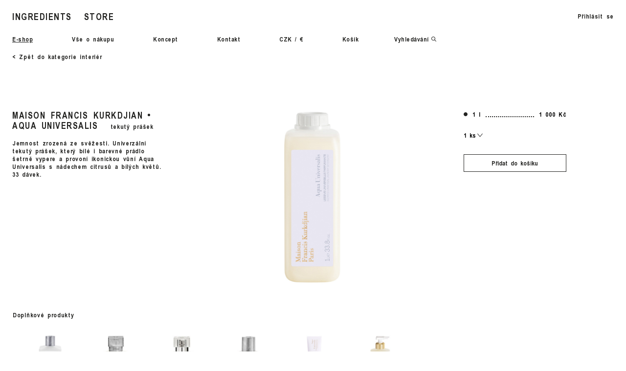

--- FILE ---
content_type: text/html; charset=utf-8
request_url: https://www.ingredients-store.com/maison-francis-kurkdjian-aqua-universalis-tekuty-prasek
body_size: 5936
content:
<!DOCTYPE html>
<html lang="cs" class="env-production" data-basepath="" data-sentry='{"dsn" : "https://4b9b2d380cac4b68b099205554293052@sentry.giant.cz/98", "environment": "production", "tags": {"module": "frontend"}}'>
<head>
    <meta charset="utf-8">
    <meta name="viewport" content="width=device-width, initial-scale=1">
    <meta name="format-detection" content="telephone=no">
    <meta http-equiv="X-UA-Compatible" content="IE=edge">

    <title>Maison Francis Kurkdjian Aqua Universalis - tekutý prášek | Ingredients</title>

        

    <meta name="description" content="Jemnost zrozená ze svěžesti. Univerzální tekutý prášek, který bílé i barevné prádlo šetrně vypere a provoní ikonickou vůní Aqua Universalis s nádechem citrusů a bílých květů. 33 dávek.">

    <link rel="icon" type="image/png" href="assets/frontend/img/fav/favicon-96x96.png" sizes="96x96">
    <link rel="icon" type="image/svg+xml" href="assets/frontend/img/fav/favicon.svg">
    <link rel="shortcut icon" href="assets/frontend/img/fav/favicon.ico">
    <link rel="apple-touch-icon" sizes="180x180" href="assets/frontend/img/fav/apple-touch-icon.png">
    <meta name="apple-mobile-web-app-title" content="Ingredients">
    <link rel="manifest" href="assets/frontend/img/fav/site.webmanifest">
    <meta name="msapplication-TileColor" content="#ffffff">
    <meta name="theme-color" content="#ffffff">


    <meta name="google-site-verification" content="_JHiwJp1OClGx1NqTLYnq0fvldK2udtos-mMt6MtG3s">

    <meta property="og:title" content="Maison Francis Kurkdjian Aqua Universalis - tekutý prášek | Ingredients">
    <meta property="og:description" content="Jemnost zrozená ze svěžesti. Univerzální tekutý prášek, který bílé i barevné prádlo šetrně vypere a provoní ikonickou vůní Aqua Universalis s nádechem citrusů a bílých květů. 33 dávek.">
    <meta property="og:type" content="website">
    <meta property="og:image" content="https://www.ingredients-store.com//data/images/ca/au-prasek-cr_retina.1200x800.fit.q85.jpg">

    <!--[if IE 9]> <script> document.documentElement.className+=' ie9' </script> <![endif]-->

    <link rel="preload" href="/assets/frontend/css/main.min.1768991751.css" as="style">


    <link rel="preload" href="/assets/frontend/fonts/Ingredients.woff2" as="font" type="font/woff2" crossorigin>

    <script>
        if ((navigator.userAgent.indexOf("MSIE 10.0")) !== -1)
            document.documentElement.className+=' ie10';
    </script>

    <script>
        window.dataLayer = window.dataLayer || []
        function gtag() {
            dataLayer.push(arguments)
        }

        (function() {
            var consent = {
                ad_storage: 'denied',
                analytics_storage: 'denied',
                functionality_storage: 'denied',
                personalization_storage: 'denied',
                security_storage: 'granted',
                ad_user_data: 'denied',
                ad_personalization: 'denied',
            }
            var values = document.cookie.match(/(?:^| )gCookieConsent=([^;]*)/)
            if (values && values[1]) {
                var settings = JSON.parse(decodeURIComponent(values[1]))
                consent.ad_storage = settings.ads ? 'granted' : 'denied'
                consent.analytics_storage = settings.stats ? 'granted' : 'denied'
                consent.functionality_storage = settings.prefs ? 'granted' : 'denied'
                consent.personalization_storage = settings.prefs ? 'granted' : 'denied'
                consent.ad_user_data = settings.ads ? 'granted' : 'denied'
                consent.ad_personalization = settings.ads ? 'granted' : 'denied'
            } else {
                consent.wait_for_update = 5000
            }
            gtag('consent', 'default', consent)
            gtag('set', 'ads_data_redaction', true)
            gtag({
                event: 'default_consent',
            })
        })();

        var GC_DEFAULT_STATE = true;

        ;(function (w, d, s, l) {
            w[l] = w[l] || []
            w[l].push()
            var f = d.getElementsByTagName(s)[0],
                j = d.createElement(s)
            j.async = true
            j.src = 'https://cookies.giant.cz/assets/consent/js/loader.min.js'
            f.parentNode.insertBefore(j, f)
        })(window, document, 'script', 'dataLayer')
    </script>

    <script>
        (function(w,d,s,l,i){w[l]=w[l]||[];w[l].push({'gtm.start':
        new Date().getTime(),event:'gtm.js'});var f=d.getElementsByTagName(s)[0],
        j=d.createElement(s),dl=l!='dataLayer'?'&l='+l:'';j.async=true;j.src=
        '//www.googletagmanager.com/gtm.js?id='+i+dl;f.parentNode.insertBefore(j,f);
        })(window,document,'script','dataLayer','GTM-NFZ6TH');
    </script>

    <link rel="stylesheet" href="/assets/frontend/css/main.min.1768991751.css">
    
</head>

<body class=" page-Product currency-czk  ">
    <script> document.documentElement.className+=' js' </script>

    <div class="loading"></div>

    

<div id="snippet--search"><div id="snippet--searchInner">

    <div class="search" >
        <div class="search__bar" data-ref="searchBar">
            <div class="search__holder">
                <form class="ajax" data-component="Search" action="/maison-francis-kurkdjian-aqua-universalis-tekuty-prasek" method="post" id="frm-searchForm">
                    <div class="search__input">
                        <input type="text" autocomplete="off" placeholder="VYHLEDAT" data-ref="input" name="query" id="frm-searchForm-query">
                    </div>
                    <input type="submit" name="_submit">
<input type="hidden" name="_do" value="searchForm-submit"><!--[if IE]><input type=IEbug disabled style="display:none"><![endif]-->
                </form>
                <span class="search__close" data-search-close><span>Zavřít</span></span>
            </div>
        </div>
        <div>
        </div>
    </div>

</div>
</div>

<div id="snippet--content">    <div data-component="CartBox" id="cart-box"  class="cart-Box">
<div id="snippet--cart-box">    
        <div data-viewtype="default">
            <div class="cart-Box-wrapper">
                <div class="cart-Box-holder--noProducts">
                    <div class="cart-Preview cart-Preview--noProducts">
                        Košík je prázdný
                    </div>
                </div>

                <div class="cart-Box-summary">
                    <span class="cart-Box-total">Celkem 0 Kč</span>

                </div>
            </div>
        </div>



</div>
    </div>
    <main class="main" rel="main">
<div id="snippet--header">

        <header class="Header">
            <div class="Header-inner">
    <div class="Hamburger" id="hamburger">
        <div class="Hamburger-open"><img src="/assets/frontend/img/icons/menu.svg" alt=""></div>
        <div class="Hamburger-close"><img src="/assets/frontend/img/icons/cross-slim.svg" alt=""></div>
    </div>
    <a class="Logo Logo--desktop" href="/#no-overlay" data-module-logo>
        <span class="Logo-main">ingredients</span>
        <span class="Logo-main">store</span>
    </a>
    <a class="Logo Logo--mobile" href="/#no-overlay" data-module-logo-mobile>
        <span class="Logo-part">ingredients</span>
        <span class="Logo-part">store</span>
    </a>
    <div class="Header-buttons">
        <a href="/user/" class="smwMax:hidden Header-user">
                            Přihlásit se
        </a>
        <a href="#" data-search class="SearchOpener md:hidden">
            <span class="Icon Icon--search"></span>
        </a>
    </div>
    <nav class="Navigation Navigation--collapsable">
        <ul class="Navigation-content">
            <li class="Navigation-item"><a href="/#no-overlay" class="active">E-shop</a></li>
            <li class="Navigation-item"><a href="/vse-o-nakupu">Vše o nákupu</a></li>
            <li class="Navigation-item"><a href="/koncept">Koncept</a></li>
            <li class="Navigation-item"><a href="/kontakt">Kontakt</a></li>
            <li class="Navigation-item Navigation-item--currency">
                <a href="/maison-francis-kurkdjian-aqua-universalis-tekuty-prasek#change-currency" data-href="/catalog/product/398?currency=EUR&amp;do=changeCurrency">
                    <span class="active">CZK</span> / <span>&euro;</span>
                </a>
            </li>
            <li class="Navigation-item Navigation-item--cart phone-hidden"><a href="/cart/" data-component="CartBoxOpener" data-viewtype="default"><span class="Navigation-cart">Košík <span class="Navigation-cart-count"></span></span></a></li>
            <li class="Navigation-item Navigation-item--search phone-hidden"><a href="#" data-search><span>Vyhledávání</span><span class="Icon Icon--search"></span></a></li>
            <li class="md:hidden Navigation-item"><a href="/user/">Přihlásit&nbsp;se</a></li>
        </ul>
    </nav>
            </div>
        </header>













</div>
        <div class="holder">
            <a class="link-back" href="/interier">&lt; Zpět do kategorie interiér</a>
        </div>
        <section class="section">
            <div class="section__inner">
                <div class="product-Detail">
                    <div class="product-Detail-left">
                        <div class="product-Description">
                            <h1 class="product-Description-name">
                                <a href="/maison-francis-kurkdjian">MAISON FRANCIS KURKDJIAN</a>
                                <span>Aqua Universalis</span>
                                <span class="product-Description-type">tekutý prášek</span>
                            </h1>

                            <p class="product-Description-text">
                                Jemnost zrozená ze svěžesti. Univerzální tekutý prášek, který bílé i&nbsp;barevné prádlo šetrně vypere a&nbsp;provoní ikonickou vůní Aqua Universalis s&nbsp;nádechem citrusů a&nbsp;bílých květů. 33&nbsp;dávek.
                            </p>



                        </div>
                    </div>

                    <div class="product-Detail-center">
                        <div class="product-Display">

                                    <div class="product-Display-item" data-src="/data/images/ca/au-prasek-cr_retina.1200x800.shrink_only.q85.jpg">
                                        <img class="product-Display-image" src="/data/images/ca/au-prasek-cr_retina.1000x1600.shrink_only.q85.jpg" data-image-id="15345" data-variant-id="765">
                                    </div>

                            <a href="" class="product-Display-arrow product-Display-arrow--prev is-hidden"><span class="Icon Icon--arrowRight"></span></a>
                            <a href="" class="product-Display-arrow product-Display-arrow--next is-hidden"><span class="Icon Icon--arrowLeft"></span></a>
                        </div>
                    </div>

                    <div class="product-Detail-right">
                        <span class="product-Description-name product-Description-tabletMax"><a href="/maison-francis-kurkdjian">Maison Francis Kurkdjian</a>
                            <span>
                                Aqua Universalis
                            </span>
                            <span class="product-Description-type">
                                tekutý prášek
                            </span>
                        </span>


        <form action="/maison-francis-kurkdjian-aqua-universalis-tekuty-prasek" method="post" id="frm-addToCartForm" class="ajax" data-gtm-form-event='{ "event": "addToCart", "ecommerce": { "currencyCode": "CZK", "add": { "products": [{ "id": "398", "name": "Aqua Universalis", "brand": "Maison Francis Kurkdjian", "category": "interiér" }] } } }'>
            <div class="product-Variations product-Variations--single">
                <ul>
                        <li>
                            <label for="variant-765" data-variant="765" data-name="1 l" data-stock="5">
                                <input type="radio" id="variant-765" checked class="checked"  name="variant" value="765">
                                <span class="replacement"></span>
                                <span class="product-Variations-amount">1 l</span>
                                <span class="product-Variations-dots"></span>
                                <span class="product-Variations-price">1 000 Kč</span>
                            </label>
                        </li>
                </ul>
            </div>

                <div class="add-to-cart" id="snippet--addToCart">
                    

                    <label class="Quantity" for="frm-addToCartForm-quantity">
                        <select name="quantity" id="frm-addToCartForm-quantity" class="Quantity-select"><option value="1">1 ks</option><option value="2">2 ks</option><option value="3">3 ks</option><option value="4">4 ks</option><option value="5">5 ks</option></select>
                        <span class="Quantity-arrow Icon Icon--arrowDown"></span>
                    </label>

                    <p class="input-stock-message">Toto množství není skladem</p>
                    <p class="input-stock-message input-stock-message--max">Tento produkt si můžete objednat v maximálním množství pěti kusů</p>
                    <p class="Personalization-error">Vyplňte všechna volná pole</p>

                    <button class="Button Button--order" data-ref="addToCart" type="submit" name="submit_to_cart">
                        <span class="Button-text">Přidat do košíku</span>
                        <span class="Button-ordered">Přidáno</span>
                        <span class="Button-notChosen">Vyberte variantu</span>
                    </button>
                </div>

                <div class="Watcher" id="snippet--watcher">
                    
                        <p class="Watcher-text">
                            Omlouváme se, ale tento produkt je momentálně vyprodaný. Pokud o něj máte zájem, zadejte prosím svůj e&#8209;mail a my vám zašleme upozornění, jakmile bude dostupný.
                        </p>

                        <div class="input">
                            <input type="text" placeholder="Váš e-mail" name="email" id="frm-addToCartForm-email">
                        </div>


                        <button type="submit" class="Button" name="watch" value="Odeslat" formnovalidate data-nette-validation-scope='["email"]'>
                            <span>Odeslat</span>
                        </button>
                </div>

<div id="snippet--sample"></div>

        <input type="hidden" name="type" value="product"><input type="hidden" name="_do" value="addToCartForm-submit"><!--[if IE]><input type=IEbug disabled style="display:none"><![endif]-->
</form>



                            <p class="product-Detail-tabletMax">
                                Jemnost zrozená ze svěžesti. Univerzální tekutý prášek, který bílé i barevné prádlo šetrně vypere a provoní ikonickou vůní Aqua Universalis s nádechem citrusů a bílých květů. 33 dávek.
                            </p>

                    </div>
                </div>
            </div>
        </section>
            <section class="section">
                <div class="section__inner">
                    <div class="Tabs Tabs--oldBase">
                        <div class="Tabs-switch">
                            <ul>
                                    <li class="active"><a href="#additional-products">Doplňkové produkty</a></li>
                            </ul>
                        </div>
                        <div class="Tabs-contents">
                                <div class="Tabs-content Tabs-content--1 active" id="additional-products">
                                    <div class="product-List">
                                            <div class="product-List-item">
                                                <div class="product-List-item-spacer"></div>
                                                <div class="product-List-item-inner">



        <a class="product-Card" data-gtm-event='{
            "event": "productClick",
            "ecommerce": {
                "click": {
                    "products": [{
                        "id": "3486",
                        "name": "Aqua Universalis",
                        "brand": "Maison Francis Kurkdjian",
                        "category": "interiér"
                    }]
                }
            }
        }' href="/maison-francis-kurkdjian-aqua-universalis-scented-linen-mist">
            <div class="product-Card-img">
                <div class="product-Card-valign">
                        <img srcset="/data/images/a1/linen-1-cr_retina.280x504.shrink_only.q85.jpg 2x" alt="Aqua Universalis" src="/data/images/a1/linen-1-cr_retina.140x252.shrink_only.q85.jpg" width="121" height="252"     >
                </div>
            </div>
            <span class="product-Card-company">
                    MAISON FRANCIS KURKDJIAN
            </span>
            <h4 class="product-Card-name">
                Aqua Universalis<br>
                Scented Linen Mist
            </h4>
            <span class="product-Card-price">
                2 950 Kč
            </span>
        </a>
                                                </div>
                                                <div class="product-List-item-spacer"></div>
                                            </div>
                                            <div class="product-List-item">
                                                <div class="product-List-item-spacer"></div>
                                                <div class="product-List-item-inner">



        <a class="product-Card" data-gtm-event='{
            "event": "productClick",
            "ecommerce": {
                "click": {
                    "products": [{
                        "id": "377",
                        "name": "Aqua Universalis",
                        "brand": "Maison Francis Kurkdjian",
                        "category": "vůně"
                    }]
                }
            }
        }' href="/maison-francis-kurkdjian-aqua-universalis-eau-de-toilette">
            <div class="product-Card-img">
                <div class="product-Card-valign">
                        <img srcset="/data/images/a8/edt-1-cr_retina.280x504.shrink_only.q85.jpg 2x" alt="Aqua Universalis" src="/data/images/a8/edt-1-cr_retina.140x252.shrink_only.q85.jpg" width="140" height="232"     >
                </div>
            </div>
            <span class="product-Card-company">
                    MAISON FRANCIS KURKDJIAN
            </span>
            <h4 class="product-Card-name">
                Aqua Universalis<br>
                Eau de Toilette
            </h4>
            <span class="product-Card-price">
                od 3 050 Kč
            </span>
        </a>
                                                </div>
                                                <div class="product-List-item-spacer"></div>
                                            </div>
                                            <div class="product-List-item">
                                                <div class="product-List-item-spacer"></div>
                                                <div class="product-List-item-inner">



        <a class="product-Card" data-gtm-event='{
            "event": "productClick",
            "ecommerce": {
                "click": {
                    "products": [{
                        "id": "2442",
                        "name": "Aqua Universalis Cologne forte",
                        "brand": "Maison Francis Kurkdjian",
                        "category": "vůně"
                    }]
                }
            }
        }' href="/maison-francis-kurkdjian-aqua-universalis-cologne-forte-eau-de-parfum">
            <div class="product-Card-img">
                <div class="product-Card-valign">
                        <img srcset="/data/images/7b/cologne-fprte-1-cr_retina.280x504.shrink_only.q85.jpg 2x" alt="Aqua Universalis Cologne forte" src="/data/images/7b/cologne-fprte-1-cr_retina.140x252.shrink_only.q85.jpg" width="140" height="228"     >
                </div>
            </div>
            <span class="product-Card-company">
                    MAISON FRANCIS KURKDJIAN
            </span>
            <h4 class="product-Card-name">
                Aqua Universalis Cologne forte<br>
                Eau de Parfum
            </h4>
            <span class="product-Card-price">
                4 950 Kč
            </span>
        </a>
                                                </div>
                                                <div class="product-List-item-spacer"></div>
                                            </div>
                                            <div class="product-List-item">
                                                <div class="product-List-item-spacer"></div>
                                                <div class="product-List-item-inner">



        <a class="product-Card" data-gtm-event='{
            "event": "productClick",
            "ecommerce": {
                "click": {
                    "products": [{
                        "id": "1071",
                        "name": "Aqua Universalis",
                        "brand": "Maison Francis Kurkdjian",
                        "category": "vlasy"
                    }]
                }
            }
        }' href="/maison-francis-kurkdjian-aqua-universalis-vlasovy-parfem">
            <div class="product-Card-img">
                <div class="product-Card-valign">
                        <img srcset="/data/images/b1/vkasy-1-cr_retina.280x504.shrink_only.q85.jpg 2x" alt="Aqua Universalis" src="/data/images/b1/vkasy-1-cr_retina.140x252.shrink_only.q85.jpg" width="140" height="234"     >
                </div>
            </div>
            <span class="product-Card-company">
                    MAISON FRANCIS KURKDJIAN
            </span>
            <h4 class="product-Card-name">
                Aqua Universalis<br>
                vlasový parfém
            </h4>
            <span class="product-Card-price">
                1 900 Kč
            </span>
        </a>
                                                </div>
                                                <div class="product-List-item-spacer"></div>
                                            </div>
                                            <div class="product-List-item">
                                                <div class="product-List-item-spacer"></div>
                                                <div class="product-List-item-inner">



        <a class="product-Card" data-gtm-event='{
            "event": "productClick",
            "ecommerce": {
                "click": {
                    "products": [{
                        "id": "3867",
                        "name": "Aqua Universalis",
                        "brand": "Maison Francis Kurkdjian",
                        "category": "tělo"
                    }]
                }
            }
        }' href="/maison-francis-kurkdjian-aqua-universalis-krem-na-ruce-3867">
            <div class="product-Card-img">
                <div class="product-Card-valign">
                        <img srcset="/data/images/69/univ-1-cr_retina.280x504.shrink_only.q85.jpg 2x" alt="Aqua Universalis" src="/data/images/69/univ-1-cr_retina.140x252.shrink_only.q85.jpg" width="81" height="252"     >
                </div>
            </div>
            <span class="product-Card-company">
                    MAISON FRANCIS KURKDJIAN
            </span>
            <h4 class="product-Card-name">
                Aqua Universalis<br>
                krém na ruce
            </h4>
            <span class="product-Card-price">
                1 400 Kč
            </span>
        </a>
                                                </div>
                                                <div class="product-List-item-spacer"></div>
                                            </div>
                                            <div class="product-List-item">
                                                <div class="product-List-item-spacer"></div>
                                                <div class="product-List-item-inner">



        <a class="product-Card" data-gtm-event='{
            "event": "productClick",
            "ecommerce": {
                "click": {
                    "products": [{
                        "id": "404",
                        "name": "Aqua Universalis",
                        "brand": "Maison Francis Kurkdjian",
                        "category": "tělo"
                    }]
                }
            }
        }' href="/maison-francis-kurkdjian-aqua-universalis-tekute-mydlo-na-ruce-a-telo">
            <div class="product-Card-img">
                <div class="product-Card-valign">
                        <img srcset="/data/images/e3/gel-1-cr_retina.280x504.shrink_only.q85.jpg 2x" alt="Aqua Universalis" src="/data/images/e3/gel-1-cr_retina.140x252.shrink_only.q85.jpg" width="106" height="252"     >
                </div>
            </div>
            <span class="product-Card-company">
                    MAISON FRANCIS KURKDJIAN
            </span>
            <h4 class="product-Card-name">
                Aqua Universalis<br>
                tekuté mýdlo na ruce a tělo
            </h4>
            <span class="product-Card-price">
                1 900 Kč
            </span>
        </a>
                                                </div>
                                                <div class="product-List-item-spacer"></div>
                                            </div>
                                            <div class="product-List-item">
                                                <div class="product-List-item-spacer"></div>
                                                <div class="product-List-item-inner">



        <a class="product-Card" data-gtm-event='{
            "event": "productClick",
            "ecommerce": {
                "click": {
                    "products": [{
                        "id": "405",
                        "name": "Aqua Universalis",
                        "brand": "Maison Francis Kurkdjian",
                        "category": "tělo"
                    }]
                }
            }
        }' href="/maison-francis-kurkdjian-aqua-universalis-telove-mleko">
            <div class="product-Card-img">
                <div class="product-Card-valign">
                        <img srcset="/data/images/0a/loiton-1-cr_retina.280x504.shrink_only.q85.jpg 2x" alt="Aqua Universalis" src="/data/images/0a/loiton-1-cr_retina.140x252.shrink_only.q85.jpg" width="114" height="252"     >
                </div>
            </div>
            <span class="product-Card-company">
                    MAISON FRANCIS KURKDJIAN
            </span>
            <h4 class="product-Card-name">
                Aqua Universalis<br>
                tělové mléko
            </h4>
            <span class="product-Card-price">
                2 300 Kč
            </span>
        </a>
                                                </div>
                                                <div class="product-List-item-spacer"></div>
                                            </div>
                                            <div class="product-List-item">
                                                <div class="product-List-item-spacer"></div>
                                                <div class="product-List-item-inner">



        <a class="product-Card" data-gtm-event='{
            "event": "productClick",
            "ecommerce": {
                "click": {
                    "products": [{
                        "id": "1070",
                        "name": "Aqua Universalis",
                        "brand": "Maison Francis Kurkdjian",
                        "category": "tělo"
                    }]
                }
            }
        }' href="/maison-francis-kurkdjian-aqua-universalis-telovy-olej">
            <div class="product-Card-img">
                <div class="product-Card-valign">
                        <img srcset="/data/images/01/oil-1-cr_retina.280x504.shrink_only.q85.jpg 2x" alt="Aqua Universalis" src="/data/images/01/oil-1-cr_retina.140x252.shrink_only.q85.jpg" width="140" height="224"     >
                </div>
            </div>
            <span class="product-Card-company">
                    MAISON FRANCIS KURKDJIAN
            </span>
            <h4 class="product-Card-name">
                Aqua Universalis<br>
                tělový olej
            </h4>
            <span class="product-Card-price">
                2 300 Kč
            </span>
        </a>
                                                </div>
                                                <div class="product-List-item-spacer"></div>
                                            </div>
                                            <div class="product-List-item">
                                                <div class="product-List-item-spacer"></div>
                                                <div class="product-List-item-inner">



        <a class="product-Card" data-gtm-event='{
            "event": "productClick",
            "ecommerce": {
                "click": {
                    "products": [{
                        "id": "1662",
                        "name": "Aqua Universalis",
                        "brand": "Maison Francis Kurkdjian",
                        "category": "interiér"
                    }]
                }
            }
        }' href="/maison-francis-kurkdjian-aqua-universalis-vonna-svicka">
            <div class="product-Card-img">
                <div class="product-Card-valign">
                        <img srcset="/data/images/e6/candle-1-cr_retina.280x504.shrink_only.q85.jpg 2x" alt="Aqua Universalis" src="/data/images/e6/candle-1-cr_retina.140x252.shrink_only.q85.jpg" width="140" height="203"     >
                </div>
            </div>
            <span class="product-Card-company">
                    MAISON FRANCIS KURKDJIAN
            </span>
            <h4 class="product-Card-name">
                Aqua Universalis<br>
                vonná svíčka
            </h4>
            <span class="product-Card-price">
                2 700 Kč
            </span>
        </a>
                                                </div>
                                                <div class="product-List-item-spacer"></div>
                                            </div>
                                    </div>
                                </div>

                        </div>
                    </div>
                </div>
            </section>
    </main>
    <script>
        dataLayer.push({
            'ecommerce': {
                'impressions': [
                    {
                        'name': "Aqua Universalis",
                        'id': 3486,
                        'list': "Additional Products",
                        'position': 1
                    },
                    {
                        'name': "Aqua Universalis",
                        'id': 377,
                        'list': "Additional Products",
                        'position': 2
                    },
                    {
                        'name': "Aqua Universalis Cologne forte",
                        'id': 2442,
                        'list': "Additional Products",
                        'position': 3
                    },
                    {
                        'name': "Aqua Universalis",
                        'id': 1071,
                        'list': "Additional Products",
                        'position': 4
                    },
                    {
                        'name': "Aqua Universalis",
                        'id': 3867,
                        'list': "Additional Products",
                        'position': 5
                    },
                    {
                        'name': "Aqua Universalis",
                        'id': 404,
                        'list': "Additional Products",
                        'position': 6
                    },
                    {
                        'name': "Aqua Universalis",
                        'id': 405,
                        'list': "Additional Products",
                        'position': 7
                    },
                    {
                        'name': "Aqua Universalis",
                        'id': 1070,
                        'list': "Additional Products",
                        'position': 8
                    },
                    {
                        'name': "Aqua Universalis",
                        'id': 1662,
                        'list': "Additional Products",
                        'position': 9
                    }
                ],
                'detail': {
                    'products': [
                    {
                        'name': "Aqua Universalis - 1 l",
                        'id': 765,
                        'price': 1000,
                        'brand': "Maison Francis Kurkdjian",
                        'category': "interiér",
                        'variant': "1 l",
                    }
                    ],
                }
            }
        });
    </script>
</div>

    <footer class="Footer">
        <div class="Footer-inner">
            <div class="Footer-col">
                <a class="Footer-link Footer-link--instagram" href="https://www.instagram.com/ingredients_store" target="_blank">Instagram</a>
            </div>
            <div class="Footer-col">
                <div class="Footer-link">&copy;&nbsp;<span class="Footer-date">2026&nbsp;</span>Ingredients</div>
                <a class="Footer-link" href="/cookies">COOKIES</a>
                <span class="Footer-link Footer-link--credits">
                    <span class="Footer-link-part" data-beforehover>SITE CREDITS</span>
                    <span class="Footer-link-part" data-afterhover>
                        <a href="https://www.giant.cz/" target="_blank">GIANT INTERACTIVE&nbsp;</a>
                        <a href="http://jakubsamek.info/" target="_blank">&&nbsp;JAKUBSAMEK.INFO</a>
                    </span>
                </span>
            </div>
        </div>
    </footer>



    <div id="modals"></div>

<div id="snippet--sampleWarning">


<div class="Modal sample-Warning-wrapper  "
    data-component="Modal"
    id="sample-warning"
>
    <div class="Modal-background" data-ref="Modal:background"></div>
    <div class="Modal-layer" data-ref="Modal:layer">
        <div class="Modal-inner" data-ref="Modal:inner">
            <div class="Modal-content" data-ref="Modal:content">
                 <div class="sample-Warning">
    <h2 class="sample-Warning-title">
        Dosáhli jste maximálního možného množství vzorků
    </h2>
    <p class="sample-Warning-description">
        V&nbsp;rámci jedné objednávky můžete objednat maximálně 2&nbsp;sety – tedy 10&nbsp;vzorků.
            <br><br>
        Více o&nbsp;SAMPLE SERVICE se dočtete <a class="sample-Warning-link" href="/vse-o-nakupu">zde</a>.
    </p>
</div>

                <button type="button" class="Modal-close" data-ref="Modal:closeButton">
                    <span class="Icon Icon--cross-slim"></span>
                </button>
            </div>
        </div>
    </div>
</div>
</div>


    <script src="/assets/frontend/js/app.min.1768991751.js"></script>
    
</body>
</html>


--- FILE ---
content_type: text/css
request_url: https://www.ingredients-store.com/assets/frontend/css/main.min.1768991751.css
body_size: 35557
content:
@-webkit-keyframes icon-spin{0%{transform:rotate(0deg)}to{transform:rotate(359deg)}}@keyframes icon-spin{0%{transform:rotate(0deg)}to{transform:rotate(359deg)}}@-webkit-keyframes lg-right-end{0%,to{left:0}50%{left:-30px}}@keyframes lg-right-end{0%,to{left:0}50%{left:-30px}}@-webkit-keyframes lg-left-end{0%,to{left:0}50%{left:30px}}@keyframes lg-left-end{0%,to{left:0}50%{left:30px}}@-webkit-keyframes loading{0%{width:0}to{width:60%}}@keyframes loading{0%{width:0}to{width:60%}}@-webkit-keyframes navigation-categories{0%{transform:translateX(-25%);opacity:0}to{transform:translateX(0);opacity:1}}@keyframes navigation-categories{0%{transform:translateX(-25%);opacity:0}to{transform:translateX(0);opacity:1}}@-webkit-keyframes fade-out{0%{opacity:1}to{opacity:0}}@keyframes fade-out{0%{opacity:1}to{opacity:0}}@-webkit-keyframes spin{0%{transform:rotate(0deg)}to{transform:rotate(360deg)}}@keyframes spin{0%{transform:rotate(0deg)}to{transform:rotate(360deg)}}@-webkit-keyframes blocked{0%,to{background:#efefef}50%{background:#dfdfdf}}@keyframes blocked{0%,to{background:#efefef}50%{background:#dfdfdf}}@font-face{font-family:'icons';src:url(../fonts/icons/1b7baf4976ca96db70a16d457983334e.1768991669.eot);src:url(../fonts/icons/1b7baf4976ca96db70a16d457983334e.eot?#iefix) format('eot'),url(../fonts/icons/1b7baf4976ca96db70a16d457983334e.woff2) format('woff2'),url(../fonts/icons/1b7baf4976ca96db70a16d457983334e.woff) format('woff'),url(../fonts/icons/1b7baf4976ca96db70a16d457983334e.1768991669.ttf) format('truetype');font-weight:400;font-style:normal}.Icon--spin{-webkit-animation:icon-spin 2s infinite linear;animation:icon-spin 2s infinite linear}.Icon:before,body{-webkit-font-smoothing:antialiased}.Icon:before{display:inline-block;font:14px/1 'icons';font-size:inherit;text-rendering:auto;-moz-osx-font-smoothing:grayscale}.Icon--arrowDown:before{content:'\EA01'}.Icon--arrowLeft:before{content:'\EA02'}.Icon--arrowRight:before{content:'\EA03'}.Icon--cart:before{content:'\EA04'}.Icon--cross-slim:before{content:'\EA05'}.Icon--cross:before{content:'\EA06'}.Icon--download:before{content:'\EA07'}.Icon--file:before{content:'\EA08'}.Icon--info:before{content:'\EA09'}.Icon--list-view:before{content:'\EA0A'}.Icon--search:before{content:'\EA0B'}.Icon--tile-view:before{content:'\EA0C'}html{font-family:sans-serif;-ms-text-size-adjust:100%;-webkit-text-size-adjust:100%;font-size:62.5%}body{margin:0;font-size:1.3rem;letter-spacing:.7px;width:100%;overflow-x:hidden!important;font-family:'Ingredients',Arial,sans-serif;position:relative;overflow-y:scroll;-webkit-overflow-scrolling:touch}article,aside,details,figcaption,figure,footer,header,hgroup,main,nav,section,summary{display:block}audio,canvas,progress,video{display:inline-block;vertical-align:baseline}audio:not([controls]){display:none;height:0}[hidden],template{display:none}a{background:0 0;color:#232321;text-decoration:none}a:active,a:hover{outline:0}abbr[title]{border-bottom:1px dotted}b,strong{font-weight:700}dfn{font-style:italic}h1{font-size:2em;margin:.67em 0}mark{background:#ff0;color:#000}small{font-size:80%}sub,sup{font-size:75%;line-height:0;position:relative;vertical-align:baseline}sup{top:-.5em}sub{bottom:-.25em}.Tabs--shoppingInfo .Tabs-switch ul li.active,img{border:0}svg:not(:root){overflow:hidden}figure{margin:1em 40px}hr{box-sizing:content-box;height:0}pre{overflow:auto}code,kbd,pre,samp{font-family:monospace,monospace;font-size:1em}button,input,optgroup,select,textarea{color:inherit;font:inherit;margin:0}button{overflow:visible}button,select{text-transform:none}button,html input[type=button],input[type=reset],input[type=submit]{-webkit-appearance:button;cursor:pointer}button[disabled],html input[disabled]{cursor:default}button::-moz-focus-inner,input::-moz-focus-inner{border:0;padding:0}input{line-height:normal}input[type=checkbox],input[type=radio]{box-sizing:border-box;padding:0}input[type=number]::-webkit-inner-spin-button,input[type=number]::-webkit-outer-spin-button{height:auto}input[type=search]{-webkit-appearance:textfield;box-sizing:content-box}input[type=search]::-webkit-search-cancel-button,input[type=search]::-webkit-search-decoration{-webkit-appearance:none}fieldset{border:1px solid silver;margin:0 2px;padding:.35em .625em .75em}legend{border:0}textarea{overflow:auto}optgroup{font-weight:700}table{border-collapse:collapse;border-spacing:0}legend,td,th{padding:0}@font-face{font-family:'Graphik';src:url(../fonts/Graphik-Regular-Web.woff2) format('woff2'),url(../fonts/Graphik-Regular-Web.woff) format('woff');font-weight:400;font-style:normal;font-display:auto}@font-face{font-family:'Graphik';src:url(../fonts/Graphik-Medium-Web.woff2) format('woff2'),url(../fonts/Graphik-Medium-Web.woff) format('woff');font-weight:500;font-style:normal;font-display:auto}@font-face{font-family:'Graphik';src:url(../fonts/Graphik-Medium-Web.woff2) format('woff2'),url(../fonts/Graphik-Medium-Web.woff) format('woff');font-weight:700;font-style:normal;font-style:normal;font-display:auto}@font-face{font-family:'Ingredients';src:url(../fonts/Ingredients.woff2) format('woff2'),url(../fonts/Ingredients.woff) format('woff');font-weight:400;font-style:normal;font-display:auto}*{box-sizing:border-box}html.is-scrolling-disabled{overflow:hidden}.is-scrolling-disabled body{overflow:hidden;position:fixed;top:0;left:0;width:100%}button,input,select,textarea{border-radius:0}.main{display:block;margin:0 auto;padding-bottom:60px;min-height:calc(100vh - 86px)}.link,.link-back{display:inline-block;color:#232321;text-decoration:none}.link{padding:10px 0 10px 10px;position:relative;text-transform:uppercase;font-size:1.1rem}.link:before{width:0;height:0;background:0;border-style:solid;content:'';display:inline-block;border-width:5px 0 5px 6px;border-color:transparent transparent transparent #232321;position:absolute;right:-16px;top:13px}.link-back{padding:10px 0;font-size:1.3rem}.btn,.btn span,.link-back{position:relative}.btn{display:inline-block;width:auto;padding:15px 10px;color:#fff;text-decoration:none;font-size:1.3rem;text-align:center;vertical-align:top;transition:color .3s cubic-bezier(.645,.045,.355,1);perspective:500px;outline:0;max-width:300px}.btn span{z-index:5}.btn .btn__not-chosen,.btn .btn__ordered,.btn:before{width:100%;height:100%;position:absolute;top:0;left:0;opacity:0}.btn:before{content:'';right:0;bottom:0;z-index:0;display:block;transform-origin:0 100% 0;transform:rotateX(92deg);transition:.3s cubic-bezier(.645,.045,.355,1),opacity .1s .3s}.btn--download{background:#efefef;color:#232321;padding:20px 0;box-sizing:border-box;border:1px solid #fff;width:100%}.btn--black{background:#232321;border:2px solid #232321;color:#fff}.btn--black:before,.btn--white{background:#fff}.btn--white{border:2px solid #232321;color:#232321}.btn--grey:before,.btn--white:before{background:#232321}.btn--grey{border:1px solid #efefef;background:#efefef;color:#232321}.btn .btn__not-chosen,.btn .btn__ordered{background:#fff;color:#232321;z-index:10;box-sizing:border-box;padding:14px 0;transition:opacity .3s;pointer-events:none;transform:rotateX(0deg)!important;vertical-align:middle}.btn--thin,h1,h2,h3,h4{font-weight:400}.btn .btn__not-chosen{padding:14px 10px}.btn--not-chosen .btn__not-chosen,.btn--not-chosen .btn__not-chosen:before,.btn--ordered .btn__ordered,.btn--ordered .btn__ordered:before{opacity:1}.btn--small-padding{padding:15px 25px!important}h2{color:#232321;font-size:1.3rem;margin:0 0 8px}p{line-height:1.3}a.underline{text-decoration:underline}.no-display{display:none}h2.pack-headline{letter-spacing:.2rem;font-weight:400;margin:34px auto 33px!important}.flickity-enabled{position:relative}.flickity-enabled:focus{outline:0}.flickity-viewport{overflow:hidden;position:relative;height:100%}.flickity-slider{position:absolute;width:100%;height:100%}.flickity-enabled.is-draggable{-webkit-tap-highlight-color:transparent;tap-highlight-color:transparent;-webkit-user-select:none;-moz-user-select:none;user-select:none}.flickity-enabled.is-draggable .flickity-viewport{cursor:move;cursor:-webkit-grab;cursor:grab}.flickity-enabled.is-draggable .flickity-viewport.is-pointer-down{cursor:-webkit-grabbing;cursor:grabbing}.flickity-button{position:absolute;background:rgba(255,255,255,.75);border:0;color:#333}.flickity-button:hover{background:#fff;cursor:pointer}.flickity-button:focus{outline:0;box-shadow:0 0 0 5px #19f}.flickity-button:active{opacity:.6}.flickity-button:disabled{opacity:.3;cursor:auto;pointer-events:none}.flickity-button-icon{fill:currentColor}.flickity-prev-next-button{top:50%;width:44px;height:44px;border-radius:50%;transform:translateY(-50%)}.flickity-prev-next-button.previous{left:10px}.flickity-prev-next-button.next{right:10px}.flickity-rtl .flickity-prev-next-button.previous{left:auto;right:10px}.flickity-rtl .flickity-prev-next-button.next{right:auto;left:10px}.flickity-prev-next-button .flickity-button-icon{position:absolute;left:20%;top:20%;width:60%;height:60%}.flickity-page-dots{position:absolute;width:100%;bottom:0;padding:0;margin:0;list-style:none;text-align:center;line-height:1;left:0;right:0}.flickity-rtl .flickity-page-dots{direction:rtl}.flickity-page-dots .dot{display:inline-block;width:10px;height:10px;margin:0 4px;background:#000;border-radius:50%;cursor:pointer}.flickity-page-dots .dot.is-selected{background:#706f6f}.lg-css3.lg-lollipop .lg-item,.lg-css3.lg-lollipop-rev .lg-item,.lg-css3.lg-rotate .lg-item,.lg-css3.lg-rotate-rev .lg-item,.lg-css3.lg-scale-up .lg-item,.lg-css3.lg-slide-circular .lg-item,.lg-css3.lg-slide-circular-down .lg-item,.lg-css3.lg-slide-circular-up .lg-item,.lg-css3.lg-slide-circular-vertical .lg-item,.lg-css3.lg-slide-circular-vertical-down .lg-item,.lg-css3.lg-slide-circular-vertical-left .lg-item,.lg-css3.lg-slide-skew .lg-item,.lg-css3.lg-slide-skew-cross .lg-item,.lg-css3.lg-slide-skew-cross-rev .lg-item,.lg-css3.lg-slide-skew-only .lg-item,.lg-css3.lg-slide-skew-only-rev .lg-item,.lg-css3.lg-slide-skew-only-y .lg-item,.lg-css3.lg-slide-skew-only-y-rev .lg-item,.lg-css3.lg-slide-skew-rev .lg-item,.lg-css3.lg-slide-skew-ver .lg-item,.lg-css3.lg-slide-skew-ver-cross .lg-item,.lg-css3.lg-slide-skew-ver-cross-rev .lg-item,.lg-css3.lg-slide-skew-ver-rev .lg-item,.lg-css3.lg-slide-vertical .lg-item,.lg-css3.lg-slide-vertical-growth .lg-item,.lg-css3.lg-soft-zoom .lg-item,.lg-css3.lg-tube .lg-item,.lg-css3.lg-zoom-in .lg-item,.lg-css3.lg-zoom-in-big .lg-item,.lg-css3.lg-zoom-in-out .lg-item,.lg-css3.lg-zoom-out .lg-item,.lg-css3.lg-zoom-out-big .lg-item,.lg-css3.lg-zoom-out-in .lg-item{opacity:0}.lg-css3.lg-zoom-in .lg-item.lg-next-slide,.lg-css3.lg-zoom-in .lg-item.lg-prev-slide{transform:scale3d(1.3,1.3,1.3)}.lg-css3.lg-zoom-in .lg-item.lg-current{transform:scale3d(1,1,1);opacity:1}.lg-css3.lg-zoom-in .lg-item.lg-current,.lg-css3.lg-zoom-in .lg-item.lg-next-slide,.lg-css3.lg-zoom-in .lg-item.lg-prev-slide{transition:transform 1s cubic-bezier(0,0,.25,1) 0s,opacity 1s ease 0s}.lg-css3.lg-zoom-in-big .lg-item.lg-next-slide,.lg-css3.lg-zoom-in-big .lg-item.lg-prev-slide{transform:scale3d(2,2,2)}.lg-css3.lg-zoom-in-big .lg-item.lg-current{transform:scale3d(1,1,1);opacity:1}.lg-css3.lg-zoom-in-big .lg-item.lg-current,.lg-css3.lg-zoom-in-big .lg-item.lg-next-slide,.lg-css3.lg-zoom-in-big .lg-item.lg-prev-slide{transition:transform 1s cubic-bezier(0,0,.25,1) 0s,opacity 1s ease 0s}.lg-css3.lg-zoom-out .lg-item.lg-next-slide,.lg-css3.lg-zoom-out .lg-item.lg-prev-slide{transform:scale3d(.7,.7,.7)}.lg-css3.lg-zoom-out .lg-item.lg-current{transform:scale3d(1,1,1);opacity:1}.lg-css3.lg-zoom-out .lg-item.lg-current,.lg-css3.lg-zoom-out .lg-item.lg-next-slide,.lg-css3.lg-zoom-out .lg-item.lg-prev-slide{transition:transform 1s cubic-bezier(0,0,.25,1) 0s,opacity 1s ease 0s}.lg-css3.lg-zoom-out-big .lg-item.lg-next-slide,.lg-css3.lg-zoom-out-big .lg-item.lg-prev-slide{transform:scale3d(0,0,0)}.lg-css3.lg-zoom-out-big .lg-item.lg-current{transform:scale3d(1,1,1);opacity:1}.lg-css3.lg-zoom-out-big .lg-item.lg-current,.lg-css3.lg-zoom-out-big .lg-item.lg-next-slide,.lg-css3.lg-zoom-out-big .lg-item.lg-prev-slide{transition:transform 1s cubic-bezier(0,0,.25,1) 0s,opacity 1s ease 0s}.lg-css3.lg-zoom-out-in .lg-item.lg-prev-slide{transform:scale3d(0,0,0)}.lg-css3.lg-zoom-out-in .lg-item.lg-next-slide{transform:scale3d(2,2,2)}.lg-css3.lg-zoom-out-in .lg-item.lg-current{transform:scale3d(1,1,1);opacity:1}.lg-css3.lg-zoom-out-in .lg-item.lg-current,.lg-css3.lg-zoom-out-in .lg-item.lg-next-slide,.lg-css3.lg-zoom-out-in .lg-item.lg-prev-slide{transition:transform 1s cubic-bezier(0,0,.25,1) 0s,opacity 1s ease 0s}.lg-css3.lg-zoom-in-out .lg-item.lg-prev-slide{transform:scale3d(2,2,2)}.lg-css3.lg-zoom-in-out .lg-item.lg-next-slide{transform:scale3d(0,0,0)}.lg-css3.lg-zoom-in-out .lg-item.lg-current{transform:scale3d(1,1,1);opacity:1}.lg-css3.lg-zoom-in-out .lg-item.lg-current,.lg-css3.lg-zoom-in-out .lg-item.lg-next-slide,.lg-css3.lg-zoom-in-out .lg-item.lg-prev-slide{transition:transform 1s cubic-bezier(0,0,.25,1) 0s,opacity 1s ease 0s}.lg-css3.lg-soft-zoom .lg-item.lg-prev-slide{transform:scale3d(1.1,1.1,1.1)}.lg-css3.lg-soft-zoom .lg-item.lg-next-slide{transform:scale3d(.9,.9,.9)}.lg-css3.lg-soft-zoom .lg-item.lg-current{transform:scale3d(1,1,1);opacity:1}.lg-css3.lg-soft-zoom .lg-item.lg-current,.lg-css3.lg-soft-zoom .lg-item.lg-next-slide,.lg-css3.lg-soft-zoom .lg-item.lg-prev-slide{transition:transform 1s cubic-bezier(0,0,.25,1) 0s,opacity 1s ease 0s}.lg-css3.lg-scale-up .lg-item.lg-next-slide,.lg-css3.lg-scale-up .lg-item.lg-prev-slide{transform:scale3d(.8,.8,.8) translate3d(0,10%,0)}.lg-css3.lg-scale-up .lg-item.lg-current{transform:scale3d(1,1,1) translate3d(0,0,0);opacity:1}.lg-css3.lg-scale-up .lg-item.lg-current,.lg-css3.lg-scale-up .lg-item.lg-next-slide,.lg-css3.lg-scale-up .lg-item.lg-prev-slide{transition:transform 1s cubic-bezier(0,0,.25,1) 0s,opacity 1s ease 0s}.lg-css3.lg-slide-circular .lg-item.lg-prev-slide{transform:scale3d(0,0,0) translate3d(-100%,0,0)}.lg-css3.lg-slide-circular .lg-item.lg-next-slide{transform:scale3d(0,0,0) translate3d(100%,0,0)}.lg-css3.lg-slide-circular .lg-item.lg-current{transform:scale3d(1,1,1) translate3d(0,0,0);opacity:1}.lg-css3.lg-slide-circular .lg-item.lg-current,.lg-css3.lg-slide-circular .lg-item.lg-next-slide,.lg-css3.lg-slide-circular .lg-item.lg-prev-slide{transition:transform 1s cubic-bezier(0,0,.25,1) 0s,opacity 1s ease 0s}.lg-css3.lg-slide-circular-up .lg-item.lg-prev-slide{transform:scale3d(0,0,0) translate3d(-100%,-100%,0)}.lg-css3.lg-slide-circular-up .lg-item.lg-next-slide{transform:scale3d(0,0,0) translate3d(100%,-100%,0)}.lg-css3.lg-slide-circular-up .lg-item.lg-current{transform:scale3d(1,1,1) translate3d(0,0,0);opacity:1}.lg-css3.lg-slide-circular-up .lg-item.lg-current,.lg-css3.lg-slide-circular-up .lg-item.lg-next-slide,.lg-css3.lg-slide-circular-up .lg-item.lg-prev-slide{transition:transform 1s cubic-bezier(0,0,.25,1) 0s,opacity 1s ease 0s}.lg-css3.lg-slide-circular-down .lg-item.lg-prev-slide{transform:scale3d(0,0,0) translate3d(-100%,100%,0)}.lg-css3.lg-slide-circular-down .lg-item.lg-next-slide{transform:scale3d(0,0,0) translate3d(100%,100%,0)}.lg-css3.lg-slide-circular-down .lg-item.lg-current{transform:scale3d(1,1,1) translate3d(0,0,0);opacity:1}.lg-css3.lg-slide-circular-down .lg-item.lg-current,.lg-css3.lg-slide-circular-down .lg-item.lg-next-slide,.lg-css3.lg-slide-circular-down .lg-item.lg-prev-slide{transition:transform 1s cubic-bezier(0,0,.25,1) 0s,opacity 1s ease 0s}.lg-css3.lg-slide-circular-vertical .lg-item.lg-prev-slide{transform:scale3d(0,0,0) translate3d(0,-100%,0)}.lg-css3.lg-slide-circular-vertical .lg-item.lg-next-slide{transform:scale3d(0,0,0) translate3d(0,100%,0)}.lg-css3.lg-slide-circular-vertical .lg-item.lg-current{transform:scale3d(1,1,1) translate3d(0,0,0);opacity:1}.lg-css3.lg-slide-circular-vertical .lg-item.lg-current,.lg-css3.lg-slide-circular-vertical .lg-item.lg-next-slide,.lg-css3.lg-slide-circular-vertical .lg-item.lg-prev-slide{transition:transform 1s cubic-bezier(0,0,.25,1) 0s,opacity 1s ease 0s}.lg-css3.lg-slide-circular-vertical-left .lg-item.lg-prev-slide{transform:scale3d(0,0,0) translate3d(-100%,-100%,0)}.lg-css3.lg-slide-circular-vertical-left .lg-item.lg-next-slide{transform:scale3d(0,0,0) translate3d(-100%,100%,0)}.lg-css3.lg-slide-circular-vertical-left .lg-item.lg-current{transform:scale3d(1,1,1) translate3d(0,0,0);opacity:1}.lg-css3.lg-slide-circular-vertical-left .lg-item.lg-current,.lg-css3.lg-slide-circular-vertical-left .lg-item.lg-next-slide,.lg-css3.lg-slide-circular-vertical-left .lg-item.lg-prev-slide{transition:transform 1s cubic-bezier(0,0,.25,1) 0s,opacity 1s ease 0s}.lg-css3.lg-slide-circular-vertical-down .lg-item.lg-prev-slide{transform:scale3d(0,0,0) translate3d(100%,-100%,0)}.lg-css3.lg-slide-circular-vertical-down .lg-item.lg-next-slide{transform:scale3d(0,0,0) translate3d(100%,100%,0)}.lg-css3.lg-slide-circular-vertical-down .lg-item.lg-current{transform:scale3d(1,1,1) translate3d(0,0,0);opacity:1}.lg-css3.lg-slide-circular-vertical-down .lg-item.lg-current,.lg-css3.lg-slide-circular-vertical-down .lg-item.lg-next-slide,.lg-css3.lg-slide-circular-vertical-down .lg-item.lg-prev-slide{transition:transform 1s cubic-bezier(0,0,.25,1) 0s,opacity 1s ease 0s}.lg-css3.lg-slide-vertical .lg-item.lg-prev-slide{transform:translate3d(0,-100%,0)}.lg-css3.lg-slide-vertical .lg-item.lg-next-slide{transform:translate3d(0,100%,0)}.lg-css3.lg-slide-vertical .lg-item.lg-current{transform:translate3d(0,0,0);opacity:1}.lg-css3.lg-slide-vertical .lg-item.lg-current,.lg-css3.lg-slide-vertical .lg-item.lg-next-slide,.lg-css3.lg-slide-vertical .lg-item.lg-prev-slide{transition:transform 1s cubic-bezier(0,0,.25,1) 0s,opacity .1s ease 0s}.lg-css3.lg-slide-vertical-growth .lg-item.lg-prev-slide{transform:scale3d(.5,.5,.5) translate3d(0,-150%,0)}.lg-css3.lg-slide-vertical-growth .lg-item.lg-next-slide{transform:scale3d(.5,.5,.5) translate3d(0,150%,0)}.lg-css3.lg-slide-vertical-growth .lg-item.lg-current{transform:scale3d(1,1,1) translate3d(0,0,0);opacity:1}.lg-css3.lg-slide-vertical-growth .lg-item.lg-current,.lg-css3.lg-slide-vertical-growth .lg-item.lg-next-slide,.lg-css3.lg-slide-vertical-growth .lg-item.lg-prev-slide{transition:transform 1s cubic-bezier(0,0,.25,1) 0s,opacity .1s ease 0s}.lg-css3.lg-slide-skew-only .lg-item.lg-next-slide,.lg-css3.lg-slide-skew-only .lg-item.lg-prev-slide{transform:skew(10deg,0deg)}.lg-css3.lg-slide-skew-only .lg-item.lg-current{transform:skew(0deg,0deg);opacity:1}.lg-css3.lg-slide-skew-only .lg-item.lg-current,.lg-css3.lg-slide-skew-only .lg-item.lg-next-slide,.lg-css3.lg-slide-skew-only .lg-item.lg-prev-slide{transition:transform 1s cubic-bezier(0,0,.25,1) 0s,opacity .1s ease 0s}.lg-css3.lg-slide-skew-only-rev .lg-item.lg-next-slide,.lg-css3.lg-slide-skew-only-rev .lg-item.lg-prev-slide{transform:skew(-10deg,0deg)}.lg-css3.lg-slide-skew-only-rev .lg-item.lg-current{transform:skew(0deg,0deg);opacity:1}.lg-css3.lg-slide-skew-only-rev .lg-item.lg-current,.lg-css3.lg-slide-skew-only-rev .lg-item.lg-next-slide,.lg-css3.lg-slide-skew-only-rev .lg-item.lg-prev-slide{transition:transform 1s cubic-bezier(0,0,.25,1) 0s,opacity .1s ease 0s}.lg-css3.lg-slide-skew-only-y .lg-item.lg-next-slide,.lg-css3.lg-slide-skew-only-y .lg-item.lg-prev-slide{transform:skew(0deg,10deg)}.lg-css3.lg-slide-skew-only-y .lg-item.lg-current{transform:skew(0deg,0deg);opacity:1}.lg-css3.lg-slide-skew-only-y .lg-item.lg-current,.lg-css3.lg-slide-skew-only-y .lg-item.lg-next-slide,.lg-css3.lg-slide-skew-only-y .lg-item.lg-prev-slide{transition:transform 1s cubic-bezier(0,0,.25,1) 0s,opacity .1s ease 0s}.lg-css3.lg-slide-skew-only-y-rev .lg-item.lg-next-slide,.lg-css3.lg-slide-skew-only-y-rev .lg-item.lg-prev-slide{transform:skew(0deg,-10deg)}.lg-css3.lg-slide-skew-only-y-rev .lg-item.lg-current{transform:skew(0deg,0deg);opacity:1}.lg-css3.lg-slide-skew-only-y-rev .lg-item.lg-current,.lg-css3.lg-slide-skew-only-y-rev .lg-item.lg-next-slide,.lg-css3.lg-slide-skew-only-y-rev .lg-item.lg-prev-slide{transition:transform 1s cubic-bezier(0,0,.25,1) 0s,opacity .1s ease 0s}.lg-css3.lg-slide-skew .lg-item.lg-prev-slide{transform:skew(20deg,0deg) translate3d(-100%,0,0)}.lg-css3.lg-slide-skew .lg-item.lg-next-slide{transform:skew(20deg,0deg) translate3d(100%,0,0)}.lg-css3.lg-slide-skew .lg-item.lg-current{transform:skew(0deg,0deg) translate3d(0,0,0);opacity:1}.lg-css3.lg-slide-skew .lg-item.lg-current,.lg-css3.lg-slide-skew .lg-item.lg-next-slide,.lg-css3.lg-slide-skew .lg-item.lg-prev-slide{transition:transform 1s cubic-bezier(0,0,.25,1) 0s,opacity .1s ease 0s}.lg-css3.lg-slide-skew-rev .lg-item.lg-prev-slide{transform:skew(-20deg,0deg) translate3d(-100%,0,0)}.lg-css3.lg-slide-skew-rev .lg-item.lg-next-slide{transform:skew(-20deg,0deg) translate3d(100%,0,0)}.lg-css3.lg-slide-skew-rev .lg-item.lg-current{transform:skew(0deg,0deg) translate3d(0,0,0);opacity:1}.lg-css3.lg-slide-skew-rev .lg-item.lg-current,.lg-css3.lg-slide-skew-rev .lg-item.lg-next-slide,.lg-css3.lg-slide-skew-rev .lg-item.lg-prev-slide{transition:transform 1s cubic-bezier(0,0,.25,1) 0s,opacity .1s ease 0s}.lg-css3.lg-slide-skew-cross .lg-item.lg-prev-slide{transform:skew(0deg,60deg) translate3d(-100%,0,0)}.lg-css3.lg-slide-skew-cross .lg-item.lg-next-slide{transform:skew(0deg,60deg) translate3d(100%,0,0)}.lg-css3.lg-slide-skew-cross .lg-item.lg-current{transform:skew(0deg,0deg) translate3d(0,0,0);opacity:1}.lg-css3.lg-slide-skew-cross .lg-item.lg-current,.lg-css3.lg-slide-skew-cross .lg-item.lg-next-slide,.lg-css3.lg-slide-skew-cross .lg-item.lg-prev-slide{transition:transform 1s cubic-bezier(0,0,.25,1) 0s,opacity .1s ease 0s}.lg-css3.lg-slide-skew-cross-rev .lg-item.lg-prev-slide{transform:skew(0deg,-60deg) translate3d(-100%,0,0)}.lg-css3.lg-slide-skew-cross-rev .lg-item.lg-next-slide{transform:skew(0deg,-60deg) translate3d(100%,0,0)}.lg-css3.lg-slide-skew-cross-rev .lg-item.lg-current{transform:skew(0deg,0deg) translate3d(0,0,0);opacity:1}.lg-css3.lg-slide-skew-cross-rev .lg-item.lg-current,.lg-css3.lg-slide-skew-cross-rev .lg-item.lg-next-slide,.lg-css3.lg-slide-skew-cross-rev .lg-item.lg-prev-slide{transition:transform 1s cubic-bezier(0,0,.25,1) 0s,opacity .1s ease 0s}.lg-css3.lg-slide-skew-ver .lg-item.lg-prev-slide{transform:skew(60deg,0deg) translate3d(0,-100%,0)}.lg-css3.lg-slide-skew-ver .lg-item.lg-next-slide{transform:skew(60deg,0deg) translate3d(0,100%,0)}.lg-css3.lg-slide-skew-ver .lg-item.lg-current{transform:skew(0deg,0deg) translate3d(0,0,0);opacity:1}.lg-css3.lg-slide-skew-ver .lg-item.lg-current,.lg-css3.lg-slide-skew-ver .lg-item.lg-next-slide,.lg-css3.lg-slide-skew-ver .lg-item.lg-prev-slide{transition:transform 1s cubic-bezier(0,0,.25,1) 0s,opacity .1s ease 0s}.lg-css3.lg-slide-skew-ver-rev .lg-item.lg-prev-slide{transform:skew(-60deg,0deg) translate3d(0,-100%,0)}.lg-css3.lg-slide-skew-ver-rev .lg-item.lg-next-slide{transform:skew(-60deg,0deg) translate3d(0,100%,0)}.lg-css3.lg-slide-skew-ver-rev .lg-item.lg-current{transform:skew(0deg,0deg) translate3d(0,0,0);opacity:1}.lg-css3.lg-slide-skew-ver-rev .lg-item.lg-current,.lg-css3.lg-slide-skew-ver-rev .lg-item.lg-next-slide,.lg-css3.lg-slide-skew-ver-rev .lg-item.lg-prev-slide{transition:transform 1s cubic-bezier(0,0,.25,1) 0s,opacity .1s ease 0s}.lg-css3.lg-slide-skew-ver-cross .lg-item.lg-prev-slide{transform:skew(0deg,20deg) translate3d(0,-100%,0)}.lg-css3.lg-slide-skew-ver-cross .lg-item.lg-next-slide{transform:skew(0deg,20deg) translate3d(0,100%,0)}.lg-css3.lg-slide-skew-ver-cross .lg-item.lg-current{transform:skew(0deg,0deg) translate3d(0,0,0);opacity:1}.lg-css3.lg-slide-skew-ver-cross .lg-item.lg-current,.lg-css3.lg-slide-skew-ver-cross .lg-item.lg-next-slide,.lg-css3.lg-slide-skew-ver-cross .lg-item.lg-prev-slide{transition:transform 1s cubic-bezier(0,0,.25,1) 0s,opacity .1s ease 0s}.lg-css3.lg-slide-skew-ver-cross-rev .lg-item.lg-prev-slide{transform:skew(0deg,-20deg) translate3d(0,-100%,0)}.lg-css3.lg-slide-skew-ver-cross-rev .lg-item.lg-next-slide{transform:skew(0deg,-20deg) translate3d(0,100%,0)}.lg-css3.lg-slide-skew-ver-cross-rev .lg-item.lg-current{transform:skew(0deg,0deg) translate3d(0,0,0);opacity:1}.lg-css3.lg-slide-skew-ver-cross-rev .lg-item.lg-current,.lg-css3.lg-slide-skew-ver-cross-rev .lg-item.lg-next-slide,.lg-css3.lg-slide-skew-ver-cross-rev .lg-item.lg-prev-slide{transition:transform 1s cubic-bezier(0,0,.25,1) 0s,opacity .1s ease 0s}.lg-css3.lg-lollipop .lg-item.lg-prev-slide{transform:translate3d(-100%,0,0)}.lg-css3.lg-lollipop .lg-item.lg-next-slide{transform:translate3d(0,0,0) scale(.5)}.lg-css3.lg-lollipop .lg-item.lg-current{transform:translate3d(0,0,0);opacity:1}.lg-css3.lg-lollipop .lg-item.lg-current,.lg-css3.lg-lollipop .lg-item.lg-next-slide,.lg-css3.lg-lollipop .lg-item.lg-prev-slide{transition:transform 1s cubic-bezier(0,0,.25,1) 0s,opacity .1s ease 0s}.lg-css3.lg-lollipop-rev .lg-item.lg-prev-slide{transform:translate3d(0,0,0) scale(.5)}.lg-css3.lg-lollipop-rev .lg-item.lg-next-slide{transform:translate3d(100%,0,0)}.lg-css3.lg-lollipop-rev .lg-item.lg-current{transform:translate3d(0,0,0);opacity:1}.lg-css3.lg-lollipop-rev .lg-item.lg-current,.lg-css3.lg-lollipop-rev .lg-item.lg-next-slide,.lg-css3.lg-lollipop-rev .lg-item.lg-prev-slide{transition:transform 1s cubic-bezier(0,0,.25,1) 0s,opacity .1s ease 0s}.lg-css3.lg-rotate .lg-item.lg-prev-slide{transform:rotate(-360deg)}.lg-css3.lg-rotate .lg-item.lg-next-slide{transform:rotate(360deg)}.lg-css3.lg-rotate .lg-item.lg-current{transform:rotate(0deg);opacity:1}.lg-css3.lg-rotate .lg-item.lg-current,.lg-css3.lg-rotate .lg-item.lg-next-slide,.lg-css3.lg-rotate .lg-item.lg-prev-slide{transition:transform 1s cubic-bezier(0,0,.25,1) 0s,opacity .1s ease 0s}.lg-css3.lg-rotate-rev .lg-item.lg-prev-slide{transform:rotate(360deg)}.lg-css3.lg-rotate-rev .lg-item.lg-next-slide{transform:rotate(-360deg)}.lg-css3.lg-rotate-rev .lg-item.lg-current{transform:rotate(0deg);opacity:1}.lg-css3.lg-rotate-rev .lg-item.lg-current,.lg-css3.lg-rotate-rev .lg-item.lg-next-slide,.lg-css3.lg-rotate-rev .lg-item.lg-prev-slide{transition:transform 1s cubic-bezier(0,0,.25,1) 0s,opacity .1s ease 0s}.lg-css3.lg-tube .lg-item.lg-prev-slide{transform:scale3d(1,0,1) translate3d(-100%,0,0)}.lg-css3.lg-tube .lg-item.lg-next-slide{transform:scale3d(1,0,1) translate3d(100%,0,0)}.lg-css3.lg-tube .lg-item.lg-current{transform:scale3d(1,1,1) translate3d(0,0,0);opacity:1}.lg-css3.lg-tube .lg-item.lg-current,.lg-css3.lg-tube .lg-item.lg-next-slide,.lg-css3.lg-tube .lg-item.lg-prev-slide{transition:transform 1s cubic-bezier(0,0,.25,1) 0s,opacity .1s ease 0s}@font-face{font-family:'lg';src:url(../fonts/lg.eot?n1z373);src:url(../fonts/lg.eot?#iefixn1z373) format("embedded-opentype"),url(../fonts/lg.woff?n1z373) format("woff"),url(../fonts/lg.ttf?n1z373) format("truetype"),url(../fonts/lg.svg?n1z373#lg) format("svg");font-weight:400;font-style:normal}.lg-icon{font-family:'lg';speak:none;font-style:normal;font-weight:400;font-variant:normal;text-transform:none;line-height:1;-webkit-font-smoothing:antialiased;-moz-osx-font-smoothing:grayscale}.lg-actions .lg-next,.lg-actions .lg-prev,.lg-toolbar{z-index:1080;position:absolute;background-color:transparent}.lg-actions .lg-next,.lg-actions .lg-prev{border-radius:2px;color:#232321;cursor:pointer;display:block;font-size:6px;margin-top:-10px;padding:8px 10px 9px;top:50%;border:0;background-repeat:no-repeat;background-image:url(../img/icons/arrow.1768991669.svg);background-position:center}.RadioList li.is-disabled,.lg-actions .lg-next.disabled,.lg-actions .lg-prev.disabled{pointer-events:none;opacity:.5}.lg-actions .lg-next:hover,.lg-actions .lg-prev:hover{transform:scale(1.2)}.lg-actions .lg-next{right:20px}.no-svg .lg-actions .lg-next,.no-svg .lg-actions .lg-prev{background-image:url(../img/icons/arrow.png)}.lg-actions .lg-next:before,.lg-actions .lg-prev:after{content:"\e094";opacity:0}.lg-actions .lg-prev{left:20px;transform:rotate(180deg)}.lg-actions .lg-prev:hover{transform:rotate(180deg) scale(1.2)}.lg-outer.lg-right-end .lg-object{-webkit-animation:lg-right-end .3s;animation:lg-right-end .3s;position:relative}.lg-outer.lg-left-end .lg-object{-webkit-animation:lg-left-end .3s;animation:lg-left-end .3s;position:relative}.lg-toolbar{left:0;top:0;width:100%;display:flex;flex-direction:column;align-items:flex-end;padding:40px 25px 0}.lg-toolbar .lg-icon{color:#232321;cursor:pointer;float:right;font-size:24px;height:20px;width:20px;line-height:27px;padding:0;text-align:center;text-decoration:none!important;outline:medium;border:0;background-color:transparent}.lg-toolbar .lg-icon:hover{transform:scale(1.2)}.lg-toolbar .lg-close{background-repeat:no-repeat;background-image:url(../img/icons/cross-big.1768991669.svg);background-size:contain;background-position:center}.no-svg .lg-toolbar .lg-close{background-image:url(../img/icons/cross-big.png)}.lg-toolbar .lg-close:after{content:"\e070";opacity:0}.lg-toolbar .lg-download:after{content:"\e0f2"}#lg-counter,.lg-sub-html{color:#232321;text-transform:uppercase}.lg-sub-html{background-color:transparent;bottom:0;font-size:1.1rem;left:0;padding:10px 40px;position:fixed;right:0;text-align:center;z-index:1080;font-weight:400;letter-spacing:2px}.lg-sub-html h4{margin:0;font-size:13px;font-weight:700}.lg-sub-html p{font-size:12px;margin:5px 0 0}#lg-counter{display:inline-block;font-size:2.5rem;padding-left:20px;padding-top:70px;vertical-align:middle}.lg-next,.lg-prev,.lg-toolbar{opacity:1;transition:transform .35s cubic-bezier(0,0,.25,1) 0s,opacity .35s cubic-bezier(0,0,.25,1) 0s}.lg-hide-items .lg-prev{opacity:0;transform:translate3d(-10px,0,0)}.lg-hide-items .lg-next{opacity:0;transform:translate3d(10px,0,0)}.lg-hide-items .lg-toolbar{opacity:0;transform:translate3d(0,-10px,0)}body:not(.lg-from-hash) .lg-outer.lg-start-zoom .lg-object{transform:scale3d(.5,.5,.5);opacity:0;transition:transform 250ms ease 0s,opacity 250ms!important;transform-origin:50% 50%}body:not(.lg-from-hash) .lg-outer.lg-start-zoom .lg-item.lg-complete .lg-object{transform:scale3d(1,1,1);opacity:1}.lg-outer .lg-thumb-outer{background-color:#0d0a0a;bottom:0;position:absolute;width:100%;z-index:1080;max-height:350px;transform:translate3d(0,100%,0);transition:transform .25s cubic-bezier(0,0,.25,1) 0s}.lg-outer .lg-thumb-outer.lg-grab .lg-thumb-item,.lg-outer.lg-grab img.lg-object{cursor:-webkit-grab;cursor:-o-grab;cursor:-ms-grab;cursor:grab}.lg-outer .lg-thumb-outer.lg-grabbing .lg-thumb-item,.lg-outer.lg-grabbing img.lg-object{cursor:move;cursor:-webkit-grabbing;cursor:-o-grabbing;cursor:-ms-grabbing;cursor:grabbing}.lg-outer .lg-thumb-outer.lg-dragging .lg-thumb{transition-duration:0s!important}.lg-outer.lg-thumb-open .lg-thumb-outer{transform:translate3d(0,0,0)}.lg-outer .lg-thumb{padding:10px 0;height:100%;margin-bottom:-5px}.lg-outer .lg-thumb-item{cursor:pointer;float:left;overflow:hidden;height:100%;border:2px solid #fff;border-radius:4px;margin-bottom:5px}.lg-outer .lg-thumb-item.active,.lg-outer .lg-thumb-item:hover{border-color:#a90707}.lg-outer .lg-pager-thumb-cont img,.lg-outer .lg-thumb-item img{width:100%;height:100%}.lg-outer.lg-has-thumb .lg-item{padding-bottom:120px}.lg-outer.lg-can-toggle .lg-item{padding-bottom:0}.lg-outer.lg-pull-caption-up .lg-sub-html{transition:bottom .25s ease}.lg-outer.lg-pull-caption-up.lg-thumb-open .lg-sub-html{bottom:100px}.lg-outer .lg-toogle-thumb{background-color:#0d0a0a;border-radius:2px 2px 0 0;color:#999;cursor:pointer;font-size:24px;height:39px;line-height:27px;padding:5px 0;position:absolute;right:20px;text-align:center;top:-39px;width:50px}.lg-outer .lg-toogle-thumb:after{content:"\e1ff"}.lg-outer .lg-toogle-thumb:hover{color:#fff}.lg-outer .lg-video-cont{display:inline-block;vertical-align:middle;max-width:1140px;max-height:100%;width:100%;padding:0 5px}.lg-outer .lg-video{width:100%;height:0;padding-bottom:56.25%;overflow:hidden;position:relative}.lg-outer .lg-video .lg-object{display:inline-block;position:absolute;top:0;left:0;width:100%!important;height:100%!important}.lg-outer .lg-video .lg-video-play{width:84px;height:59px;position:absolute;left:50%;top:50%;margin-left:-42px;margin-top:-30px;z-index:1080;cursor:pointer}.lg-outer .lg-has-vimeo .lg-video-play{background:url(../img/vimeo-play.1768991669.png) no-repeat 0 0}.lg-outer .lg-has-vimeo:hover .lg-video-play{background:url(../img/vimeo-play.1768991669.png) no-repeat 0 -58px}.lg-outer .lg-has-html5 .lg-video-play{background:url(../img/video-play.1768991669.png) no-repeat 0 0;height:64px;margin-left:-32px;margin-top:-32px;width:64px;opacity:.8}.lg-outer .lg-has-html5:hover .lg-video-play{opacity:1}.lg-outer .lg-has-youtube .lg-video-play{background:url(../img/youtube-play.1768991669.png) no-repeat 0 0}.lg-outer .lg-has-youtube:hover .lg-video-play{background:url(../img/youtube-play.1768991669.png) no-repeat 0 -60px}.lg-outer .lg-video-object{width:100%!important;height:100%!important;position:absolute;top:0;left:0}.lg-outer .lg-has-video .lg-video-object{visibility:hidden}.lg-outer .lg-has-video.lg-video-playing .lg-object,.lg-outer .lg-has-video.lg-video-playing .lg-video-play{display:none}.lg-outer .lg-has-video.lg-video-playing .lg-video-object{visibility:visible}.lg-progress-bar{background-color:#333;height:5px;left:0;position:absolute;top:0;width:100%;z-index:1080;opacity:0;transition:opacity .08s ease 0s}.lg-progress-bar .lg-progress{background-color:#a90707;height:5px;width:0}.lg-progress-bar.lg-start .lg-progress,span.twitter-typeahead{width:100%}.lg-show-autoplay .lg-progress-bar{opacity:1}.lg-autoplay-button:after{content:"\e01d"}.lg-show-autoplay .lg-autoplay-button:after{content:"\e01a"}.lg-outer.lg-css3.lg-zoom-dragging .lg-item.lg-complete.lg-zoomable .lg-image,.lg-outer.lg-css3.lg-zoom-dragging .lg-item.lg-complete.lg-zoomable .lg-img-wrap{transition-duration:0s}.lg-outer .lg-item.lg-complete.lg-zoomable .lg-img-wrap{transition:transform .3s ease 0s;transform:translate3d(0,0,0);-webkit-backface-visibility:hidden;backface-visibility:hidden}.lg-outer .lg-item.lg-complete.lg-zoomable .lg-image{transform:scale3d(1,1,1);transition:transform .3s ease 0s,opacity .15s!important;transform-origin:0 0;-webkit-backface-visibility:hidden;backface-visibility:hidden}#lg-zoom-in:after{content:"\e311"}#lg-actual-size{font-size:20px}#lg-actual-size:after{content:"\e033"}#lg-zoom-out{opacity:.5;pointer-events:none}#lg-zoom-out:after{content:"\e312"}.lg-zoomed #lg-zoom-out{opacity:1;pointer-events:auto}.lg-outer .lg-pager-outer{bottom:60px;left:0;position:absolute;right:0;text-align:center;z-index:1080;height:10px}.lg-outer .lg-pager-outer.lg-pager-hover .lg-pager-cont{overflow:visible}.lg-outer .lg-pager-cont{cursor:pointer;display:inline-block;overflow:hidden;position:relative;vertical-align:top;margin:0 5px}.lg-outer .lg-pager-cont:hover .lg-pager-thumb-cont{opacity:1;transform:translate3d(0,0,0)}.lg-outer .lg-pager-cont.lg-pager-active .lg-pager{box-shadow:0 0 0 2px #fff inset}.lg-outer .lg-pager-thumb-cont{background-color:#fff;color:#fff;bottom:100%;height:83px;left:0;margin-bottom:20px;margin-left:-60px;opacity:0;padding:5px;position:absolute;width:120px;border-radius:3px;transition:opacity .15s ease 0s,transform .15s ease 0s;transform:translate3d(0,5px,0)}.lg-outer .lg-pager{background-color:rgba(255,255,255,.5);border-radius:50%;box-shadow:0 0 0 8px rgba(255,255,255,.7) inset;display:block;height:12px;transition:box-shadow .3s ease 0s;width:12px}.lg-outer .lg-pager:focus,.lg-outer .lg-pager:hover{box-shadow:0 0 0 8px #fff inset}.lg-outer .lg-caret{border-left:10px solid transparent;border-right:10px solid transparent;border-top:10px dashed;bottom:-10px;display:inline-block;height:0;left:50%;margin-left:-5px;position:absolute;vertical-align:middle;width:0}.lg-fullscreen:after{content:"\e20c"}.lg-fullscreen-on .lg-fullscreen:after{content:"\e20d"}.group{*zoom:1}.group:after,.group:before{display:table;content:"";line-height:0}.group:after{clear:both}.lg-outer{width:100%;height:100%;position:fixed;top:0;left:0;z-index:1050;opacity:0;transition:opacity .15s ease 0s;outline:0}.lg-outer *{box-sizing:border-box}.lg-outer.lg-visible{opacity:1}.lg-outer.lg-css3 .lg-item.lg-current,.lg-outer.lg-css3 .lg-item.lg-next-slide,.lg-outer.lg-css3 .lg-item.lg-prev-slide{transition-duration:inherit!important;transition-timing-function:inherit!important}.lg-outer.lg-css3.lg-dragging .lg-item.lg-current,.lg-outer.lg-css3.lg-dragging .lg-item.lg-next-slide,.lg-outer.lg-css3.lg-dragging .lg-item.lg-prev-slide{transition-duration:0s!important;opacity:1}.lg-outer .lg{height:100%;width:100%;position:relative;overflow:hidden;margin-left:auto;margin-right:auto;max-width:100%;max-height:100%}.lg-outer .lg-inner{width:100%;height:100%;position:absolute;left:0;top:0;white-space:nowrap}.lg-outer .lg-item{background:url(../img/loading.1768991669.gif) no-repeat center center;background-size:60px 60px;display:none!important}.lg-outer.lg-css .lg-current,.lg-outer.lg-css3 .lg-current,.lg-outer.lg-css3 .lg-next-slide,.lg-outer.lg-css3 .lg-prev-slide{display:inline-block!important}.lg-outer .lg-img-wrap,.lg-outer .lg-item{text-align:center;position:absolute;width:100%;height:100%}.lg-outer .lg-img-wrap{display:inline-block;position:static;padding:0 5px 80px}.lg-outer .lg-img-wrap:before,.lg-outer .lg-item:before{content:"";display:inline-block;height:50%;width:1px;margin-right:-1px}.lg-outer .lg-item.lg-complete{background-image:none}.lg-outer .lg-item.lg-current{z-index:1060}.lg-outer .lg-image{display:inline-block;vertical-align:middle;max-width:70%;max-height:100%;width:auto!important;height:auto!important}.lg-backdrop,.lg-outer.lg-show-after-load .lg-item .lg-object,.lg-outer.lg-show-after-load .lg-item .lg-video-play{opacity:0;transition:opacity .15s ease 0s}.lg-outer .lg-empty-html,.lg-outer.lg-hide-download #lg-download{display:none}.lg-backdrop{position:fixed;top:0;left:0;right:0;bottom:0;z-index:1040;background-color:#fff}.lg-backdrop.in,.lg-css3.lg-fade .lg-item.lg-current,.lg-outer.lg-show-after-load .lg-item.lg-complete .lg-object,.lg-outer.lg-show-after-load .lg-item.lg-complete .lg-video-play{opacity:1}.lg-css3.lg-no-trans .lg-current,.lg-css3.lg-no-trans .lg-next-slide,.lg-css3.lg-no-trans .lg-prev-slide{transition:none 0s ease 0s!important}.lg-css3.lg-use-css3 .lg-item,.lg-css3.lg-use-left .lg-item{-webkit-backface-visibility:hidden;backface-visibility:hidden}.lg-css3.lg-fade .lg-item.lg-current,.lg-css3.lg-fade .lg-item.lg-next-slide,.lg-css3.lg-fade .lg-item.lg-prev-slide{transition:opacity .1s ease 0s}.lg-css3.lg-fade .lg-item,.lg-css3.lg-slide.lg-use-css3 .lg-item{opacity:0}.lg-css3.lg-slide.lg-use-css3 .lg-item.lg-prev-slide{transform:translate3d(-100%,0,0)}.lg-css3.lg-slide.lg-use-css3 .lg-item.lg-next-slide{transform:translate3d(100%,0,0)}.lg-css3.lg-slide.lg-use-css3 .lg-item.lg-current{transform:translate3d(0,0,0);opacity:1}.lg-css3.lg-slide.lg-use-css3 .lg-item.lg-current,.lg-css3.lg-slide.lg-use-css3 .lg-item.lg-next-slide,.lg-css3.lg-slide.lg-use-css3 .lg-item.lg-prev-slide{transition:transform 1s cubic-bezier(0,0,.25,1) 0s,opacity .1s ease 0s}.lg-css3.lg-slide.lg-use-left .lg-item{opacity:0;position:absolute;left:0}.lg-css3.lg-slide.lg-use-left .lg-item.lg-prev-slide{left:-100%}.lg-css3.lg-slide.lg-use-left .lg-item.lg-next-slide{left:100%}.lg-css3.lg-slide.lg-use-left .lg-item.lg-current{left:0;opacity:1}.lg-css3.lg-slide.lg-use-left .lg-item.lg-current,.lg-css3.lg-slide.lg-use-left .lg-item.lg-next-slide,.lg-css3.lg-slide.lg-use-left .lg-item.lg-prev-slide{transition:left 1s cubic-bezier(0,0,.25,1) 0s,opacity .1s ease 0s}.select2-container{box-sizing:border-box;display:inline-block;font-size:1.4rem;font-weight:400;margin:0;position:relative;vertical-align:middle}.select2-container .select2-selection--multiple,.select2-container .select2-selection--single{box-sizing:border-box;cursor:pointer;display:block;-moz-user-select:none;user-select:none;-webkit-user-select:none}.select2-container .select2-selection--single{height:28px}.select2-container .select2-selection--single .select2-selection__rendered{display:block;padding-left:0;padding-right:20px;overflow:hidden;text-overflow:ellipsis;white-space:nowrap}.select2-container .select2-selection--single .select2-selection__clear{position:relative}.select2-container[dir=rtl] .select2-selection--single .select2-selection__rendered{padding-right:8px;padding-left:20px}.select2-container .select2-selection--multiple{min-height:32px}.select2-container .select2-selection--multiple .select2-selection__rendered{display:inline-block;overflow:hidden;padding-left:8px;text-overflow:ellipsis;white-space:nowrap}.select2-search{display:none}.select2-container .select2-search--inline,.select2-container--default[dir=rtl] .select2-selection--single .select2-selection__clear{float:left}.select2-container .select2-search--inline .select2-search__field{box-sizing:border-box;border:0;font-size:100%;margin-top:5px;padding:0}.select2-container .select2-search--inline .select2-search__field::-webkit-search-cancel-button,.select2-search--dropdown .select2-search__field::-webkit-search-cancel-button{-webkit-appearance:none}.select2-dropdown{background-color:#fff;display:block;position:absolute;left:-100000px;width:100%;z-index:1051}.select2-results{display:block}.select2-results__options{list-style:none;margin:0;padding:0}.select2-results__option{padding:6px;-moz-user-select:none;user-select:none;-webkit-user-select:none}.select2-results__option[aria-selected]{cursor:pointer}.select2-container--open .select2-dropdown{left:-1px}.select2-container--open .select2-dropdown--above{border-bottom:none;border-bottom-left-radius:0;border-bottom-right-radius:0}.select2-container--open .select2-dropdown--below{border-top:none;border-top-left-radius:0;border-top-right-radius:0}.select2-search--dropdown{padding:4px}.select2-search--dropdown .select2-search__field{padding:4px;width:100%;box-sizing:border-box}.select2-search--dropdown.select2-search--hide{display:none}.select2-close-mask{border:0;margin:0;padding:0;display:block;position:fixed;left:0;top:0;min-height:100%;min-width:100%;height:auto;width:auto;opacity:0;z-index:99;background-color:#fff}.select2-hidden-accessible{border:0!important;clip:rect(0 0 0 0)!important;height:1px!important;margin:-1px!important;overflow:hidden!important;padding:0!important;position:absolute!important;width:1px!important}.select2-container--default .select2-selection--single{background-color:#fff;padding:9px 25px 8px;height:auto;outline:0;border-radius:4px}.select2-container--default .select2-selection--single .select2-selection__rendered{color:#444;line-height:28px}.select2-container--default .select2-selection--single .select2-selection__clear{cursor:pointer;float:right;font-weight:700}.select2-container--default .select2-selection--single .select2-selection__placeholder{color:#999}.select2-container--default .select2-selection--single .select2-selection__arrow{height:100%;position:absolute;top:-1px;right:1px}.select2-container--default .select2-selection--single .select2-selection__arrow b{border-color:#232321 transparent transparent;border-style:solid;height:0;left:50%;margin-left:-4px;position:absolute;top:50%;width:0}.select2-container--default[dir=rtl] .select2-selection--single .select2-selection__arrow{left:1px;right:auto}.select2-container--default.select2-container--disabled .select2-selection--single{background-color:#eee;cursor:default}.select2-container--default.select2-container--disabled .select2-selection--single .select2-selection__clear{display:none}.select2-container--default.select2-container--open .select2-selection--single .select2-selection__arrow b{border-color:transparent transparent #232321}.select2-container--default .select2-selection--multiple{background-color:#fff;border:1px solid #aaa;border-radius:4px;cursor:text}.select2-container--default .select2-selection--multiple .select2-selection__rendered{box-sizing:border-box;list-style:none;margin:0;padding:0 5px;width:100%}.select2-container--default .select2-selection--multiple .select2-selection__placeholder{color:#999;margin-top:5px;float:left}.select2-container--default .select2-selection--multiple .select2-selection__clear{cursor:pointer;float:right;font-weight:700;margin-top:5px;margin-right:10px}.select2-container--default .select2-selection--multiple .select2-selection__choice{background-color:#e4e4e4;border:1px solid #aaa;border-radius:4px;cursor:default;float:left;margin-right:5px;margin-top:5px;padding:0 5px}.select2-container--default .select2-selection--multiple .select2-selection__choice__remove{color:#999;cursor:pointer;display:inline-block;font-weight:700;margin-right:2px}.select2-container--default .select2-selection--multiple .select2-selection__choice__remove:hover{color:#333}.select2-container--default[dir=rtl] .select2-selection--multiple .select2-search--inline,.select2-container--default[dir=rtl] .select2-selection--multiple .select2-selection__choice,.select2-container--default[dir=rtl] .select2-selection--multiple .select2-selection__placeholder{float:right}.select2-container--default[dir=rtl] .select2-selection--multiple .select2-selection__choice{margin-left:5px;margin-right:auto}.select2-container--default[dir=rtl] .select2-selection--multiple .select2-selection__choice__remove{margin-left:2px;margin-right:auto}.select2-container--default.select2-container--focus .select2-selection--multiple{border:solid #000 1px;outline:0}.select2-container--default.select2-container--disabled .select2-selection--multiple{background-color:#eee;cursor:default}.select2-container--default.select2-container--disabled .select2-selection__choice__remove{display:none}.select2-container--default.select2-container--open.select2-container--above .select2-selection--multiple,.select2-container--default.select2-container--open.select2-container--above .select2-selection--single{border-top-left-radius:0;border-top-right-radius:0}.select2-container--default.select2-container--open.select2-container--below .select2-selection--multiple,.select2-container--default.select2-container--open.select2-container--below .select2-selection--single{border-bottom-left-radius:0;border-bottom-right-radius:0}.select2-container--default .select2-search--dropdown .select2-search__field{border:1px solid #aaa;display:none}.select2-container--default .select2-search--inline .select2-search__field{background:0 0;border:0;outline:0;box-shadow:none;-webkit-appearance:textfield}.select2-container--default .select2-results>.select2-results__options{max-height:240px;overflow-y:auto}.select2-container--default .select2-results__option{transition:color .2s}.select2-container--default .select2-results__option[role=group]{padding:0}.select2-container--default .select2-results__option[aria-disabled=true]{color:#999}.select2-container--default .select2-results__option[aria-selected=true]{background-color:#fff}.select2-container--default .select2-results__option .select2-results__option{padding-left:1em}.select2-container--default .select2-results__option .select2-results__option .select2-results__group{padding-left:0}.select2-container--default .select2-results__option .select2-results__option .select2-results__option{margin-left:-1em;padding-left:2em}.select2-container--default .select2-results__option .select2-results__option .select2-results__option .select2-results__option{margin-left:-2em;padding-left:3em}.select2-container--default .select2-results__option .select2-results__option .select2-results__option .select2-results__option .select2-results__option{margin-left:-3em;padding-left:4em}.select2-container--default .select2-results__option .select2-results__option .select2-results__option .select2-results__option .select2-results__option .select2-results__option{margin-left:-4em;padding-left:5em}.select2-container--default .select2-results__option .select2-results__option .select2-results__option .select2-results__option .select2-results__option .select2-results__option .select2-results__option{margin-left:-5em;padding-left:6em}.select2-container--default .select2-results__option--highlighted[aria-selected],.select2-container--default:hover .select2-results__option{background-color:#fff;color:#232321;font-weight:400}.select2-container--default:hover .select2-results__option--highlighted[aria-selected]{background-color:#fff;color:#232321;font-weight:500}.select2-container--default .select2-results__group{cursor:default;display:block;padding:6px}.select2-container--classic .select2-selection--single{background-color:#fff;border:1px solid #aaa;border-radius:4px;outline:0;background-image:linear-gradient(to bottom,#fff 50%,#eee 100%);background-repeat:repeat-x}.select2-container--classic .select2-selection--single:focus{border:1px solid #5897fb}.select2-container--classic .select2-selection--single .select2-selection__rendered{color:#444;line-height:28px}.select2-container--classic .select2-selection--single .select2-selection__clear{cursor:pointer;float:right;font-weight:700;margin-right:10px}.select2-container--classic .select2-selection--single .select2-selection__placeholder{color:#999}.select2-container--classic .select2-selection--single .select2-selection__arrow{background-color:#ddd;border:0;border-left:1px solid #aaa;border-top-right-radius:4px;border-bottom-right-radius:4px;height:26px;position:absolute;top:1px;right:1px;width:20px;background-image:linear-gradient(to bottom,#eee 50%,#ccc 100%);background-repeat:repeat-x}.select2-container--classic .select2-selection--single .select2-selection__arrow b{border-color:#888 transparent transparent;border-style:solid;border-width:5px 4px 0;height:0;left:50%;margin-left:-4px;margin-top:-2px;position:absolute;top:50%;width:0}.select2-container--classic[dir=rtl] .select2-selection--single .select2-selection__clear{float:left}.select2-container--classic[dir=rtl] .select2-selection--single .select2-selection__arrow{border:0;border-right:1px solid #aaa;border-radius:0;border-top-left-radius:4px;border-bottom-left-radius:4px;left:1px;right:auto}.select2-container--classic.select2-container--open .select2-selection--single{border:1px solid #5897fb}.select2-container--classic.select2-container--open .select2-selection--single .select2-selection__arrow{background:0 0;border:0}.select2-container--classic.select2-container--open .select2-selection--single .select2-selection__arrow b{border-color:transparent transparent #888;border-width:0 4px 5px}.select2-container--classic.select2-container--open.select2-container--above .select2-selection--single{border-top:none;border-top-left-radius:0;border-top-right-radius:0;background-image:linear-gradient(to bottom,#fff 0,#eee 50%);background-repeat:repeat-x}.select2-container--classic.select2-container--open.select2-container--below .select2-selection--single{border-bottom:none;border-bottom-left-radius:0;border-bottom-right-radius:0;background-image:linear-gradient(to bottom,#eee 50%,#fff 100%);background-repeat:repeat-x}.select2-container--classic .select2-selection--multiple{background-color:#fff;border:1px solid #aaa;border-radius:4px;cursor:text;outline:0}.select2-container--classic .select2-selection--multiple:focus{border:1px solid #5897fb}.select2-container--classic .select2-selection--multiple .select2-selection__rendered{list-style:none;margin:0;padding:0 5px}.select2-container--classic .select2-selection--multiple .select2-selection__clear,.select2-search--dropdown,.slick-slide.slick-loading img{display:none}.select2-container--classic .select2-selection--multiple .select2-selection__choice{background-color:#fff;border:1px solid #aaa;border-radius:4px;cursor:default;float:left;margin-right:5px;margin-top:5px;padding:0 5px}.select2-container--classic .select2-selection--multiple .select2-selection__choice__remove{color:#888;cursor:pointer;display:inline-block;font-weight:700;margin-right:2px}.select2-container--classic .select2-selection--multiple .select2-selection__choice__remove:hover{color:#555}.select2-container--classic[dir=rtl] .select2-selection--multiple .select2-selection__choice{float:right;margin-left:5px;margin-right:auto}.select2-container--classic[dir=rtl] .select2-selection--multiple .select2-selection__choice__remove{margin-left:2px;margin-right:auto}.select2-container--classic.select2-container--open .select2-selection--multiple{border:1px solid #5897fb}.select2-container--classic.select2-container--open.select2-container--above .select2-selection--multiple{border-top:none;border-top-left-radius:0;border-top-right-radius:0}.select2-container--classic.select2-container--open.select2-container--below .select2-selection--multiple{border-bottom:none;border-bottom-left-radius:0;border-bottom-right-radius:0}.select2-container--classic .select2-search--dropdown .select2-search__field{border:1px solid #aaa;outline:0}.select2-container--classic .select2-search--inline .select2-search__field{outline:0;box-shadow:none}.select2-container--classic .select2-dropdown{background-color:#fff;border:1px solid transparent}.select2-container--classic .select2-dropdown--above{border-bottom:none}.select2-container--classic .select2-dropdown--below{border-top:none}.select2-container--classic .select2-results>.select2-results__options{max-height:200px;overflow-y:auto}.select2-container--classic .select2-results__option[role=group]{padding:0}.select2-container--classic .select2-results__option[aria-disabled=true]{color:gray}.select2-container--classic .select2-results__option--highlighted[aria-selected]{background-color:#fff;color:#fff}.select2-container--classic .select2-results__group{cursor:default;display:block;padding:6px}.select2-container--classic.select2-container--open .select2-dropdown{border-color:#efefef}.slick-list,.slick-slider{position:relative;display:block}.slick-slider{box-sizing:border-box;-webkit-user-select:none;-moz-user-select:none;user-select:none;-webkit-touch-callout:none;-khtml-user-select:none;touch-action:pan-y;-webkit-tap-highlight-color:transparent}.slick-list{overflow:hidden;margin:0;padding:0}.slick-list:focus{outline:0}.slick-list.dragging{cursor:pointer;cursor:hand}.slick-slider .slick-list,.slick-slider .slick-track{transform:translate3d(0,0,0)}.slick-track{position:relative;top:0;left:0;display:block}.slick-track:after,.slick-track:before{display:table;content:''}.slick-track:after{clear:both}.slick-loading .slick-track{visibility:hidden}.slick-slide{display:none;float:left;height:100%;min-height:1px;text-align:center}[dir=rtl] .slick-slide{float:right}.slick-slide.dragging img{pointer-events:none}.slick-initialized .slick-slide{display:block}.slick-loading .slick-slide{visibility:hidden}.slick-vertical .slick-slide{display:block;height:auto;border:1px solid transparent}.accord ul li:before,.slick-arrow.slick-hidden,.slick-dots li:before{display:none}.slick-slide::before{content:'';height:100%}.slick-slide img,.slick-slide::before{vertical-align:middle;display:inline-block}.slick-dots{padding:0;list-style:none;margin:20px 0 0}.accord ul li+li,.slick-dots li+li,.tippy-content p{margin-top:0}.slick-dots li{display:inline-block;margin:0 5px}.slick-arrow,.slick-dots button{font-size:0;border:0;outline:0;border-radius:50%}.slick-dots button{width:6px;height:6px;display:inline-block;background:rgba(35,35,33,.5);padding:0;transition:background .2s}.slick-dots .slick-active button{background:#000}.slick-arrow{font-family:'lg';position:absolute;top:50%;z-index:10;background:0 0;margin-top:-45px;color:#232321;transition:color .2s cubic-bezier(.55,.055,.675,.19),opacity .2s cubic-bezier(.55,.055,.675,.19),transform .2s cubic-bezier(.55,.055,.675,.19);width:16px;height:16px;background:rgba(255,255,255,.6);opacity:1}.slick-arrow:hover:not(.slick-disabled){opacity:1;transform:scale(1)}.slick-arrow:before{font-size:30px}.slick-arrow.slick-disabled{color:#919190;cursor:default;opacity:0!important}.slick-next,.slick-prev{background-repeat:no-repeat;background-position:center}.slick-prev{left:10px;background-image:url(../img/icons/arrow-left-thin.1768991669.svg)}.no-svg .slick-prev{background-image:url(../img/icons/arrow-left-thin.1768991669.png)}.slick-prev:before{content:"\e094";opacity:0}.slick-next{right:10px;background-image:url(../img/icons/arrow-right-thin.1768991669.svg)}.no-svg .slick-next{background-image:url(../img/icons/arrow-right-thin.1768991669.png)}.slick-next:before{content:"\e095";opacity:0}.tippy-box[data-animation=fade][data-state=hidden]{opacity:0}[data-tippy-root]{max-width:calc(100% - 10px)}.tippy-box,.tippy-content{position:relative;z-index:1}.tippy-box{background-color:#fff;color:$black;outline:0;font-weight:700;transition-property:transform,visibility,opacity;line-height:1.2;font-size:1.3rem;border:1px solid #000}.tippy-box[data-placement^=top]>.tippy-arrow{bottom:0}.tippy-box[data-placement^=top]>.tippy-arrow:before{bottom:-5px;left:0;border-width:8px 8px 0;border-top-color:initial;transform-origin:center top}.tippy-box[data-placement^=bottom]>.tippy-arrow{top:0}.tippy-box[data-placement^=bottom]>.tippy-arrow:before{top:-5px;left:0;border-width:0 8px 8px;border-bottom-color:initial;transform-origin:center bottom}.tippy-box[data-placement^=left]>.tippy-arrow{right:0}.tippy-box[data-placement^=left]>.tippy-arrow:before{border-width:8px 0 8px 8px;border-left-color:initial;right:-5px;transform-origin:center left}.tippy-box[data-placement^=right]>.tippy-arrow{left:0}.tippy-box[data-placement^=right]>.tippy-arrow:before{left:-5px;border-width:8px 8px 8px 0;border-right-color:initial;transform-origin:center right}.tippy-box[data-inertia][data-state=visible]{transition-timing-function:cubic-bezier(.54,1.5,.38,1.11)}.tippy-content{padding:15px}span.twitter-typeahead .tt-dropdown-menu,span.twitter-typeahead .tt-menu{position:absolute;top:calc(100% - 2px)!important;left:-1px!important;z-index:1000;display:none;float:left;min-width:160px;padding:5px 0;margin:2px 0 0;list-style:none;font-size:1.3rem;text-align:left;background-color:#fff;border:1px solid #efefef;border-top-color:#fff;background-clip:padding-box;max-width:100%!important;overflow:hidden;width:100%!important}span.twitter-typeahead .tt-menu:after{content:'';position:absolute;top:0;bottom:0;right:0;pointer-events:none;width:15px;display:block;background:linear-gradient(to right,rgba(255,255,255,0),#fff 80%,#fff)}span.twitter-typeahead .tt-suggestion{display:block;padding:3px 25px;clear:both;font-weight:400;line-height:1.42857143;color:#333;white-space:nowrap;cursor:pointer}span.twitter-typeahead .tt-suggestion.tt-cursor,span.twitter-typeahead .tt-suggestion:focus,span.twitter-typeahead .tt-suggestion:hover{font-weight:500;text-decoration:none;outline:0}.input-group.input-group-lg span.twitter-typeahead .form-control{height:46px;padding:10px 16px;font-size:1.3rem;line-height:1.3333333;border-radius:6px}.input-group.input-group-sm span.twitter-typeahead .form-control{height:30px;padding:5px 10px;font-size:1.3rem;line-height:1.5;border-radius:3px}.input-group span.twitter-typeahead{display:block!important;height:34px}.input-group span.twitter-typeahead .tt-dropdown-menu,.input-group span.twitter-typeahead .tt-menu{top:32px!important}.input-group span.twitter-typeahead:not(:first-child):not(:last-child) .form-control{border-radius:0}.input-group span.twitter-typeahead:first-child .form-control{border-top-left-radius:4px;border-bottom-left-radius:4px;border-top-right-radius:0;border-bottom-right-radius:0}.input-group span.twitter-typeahead:last-child .form-control{border-top-left-radius:0;border-bottom-left-radius:0;border-top-right-radius:4px;border-bottom-right-radius:4px}.input-group.input-group-sm span.twitter-typeahead{height:30px}.input-group.input-group-sm span.twitter-typeahead .tt-dropdown-menu,.input-group.input-group-sm span.twitter-typeahead .tt-menu{top:30px!important}.input-group.input-group-lg span.twitter-typeahead{height:46px}.input-group.input-group-lg span.twitter-typeahead .tt-dropdown-menu,.input-group.input-group-lg span.twitter-typeahead .tt-menu{top:46px!important}.accord{display:inline-block;width:100%;margin-top:20px}.accord ul{padding:0;margin:0;list-style:none;border-bottom:0!important}.accord__head{padding:5px 15px 5px 0;font-weight:400;font-size:1.3rem;position:relative;transition:border .3s,padding .3s cubic-bezier(.645,.045,.355,1);cursor:pointer;overflow:hidden}.accord__head:after{width:12px;height:8px}.accord__head::before,.accord__head:after{position:absolute;font-size:1.3rem;font-weight:400;line-height:1.2rem;transform-origin:center}.accord__head:after{content:'→';right:10px;top:5px}.accord__head::before{content:'';transform:translateY(-300%);background-image:url(../img/icons/cross-slim.1768991669.svg);width:8px;height:8px;right:12px;top:8px}.accord__body{overflow:hidden;padding:0;transition:max-height .2s cubic-bezier(.645,.045,.355,1),border-bottom .4s;display:none}.accord__body p{font-size:1.4rem;margin-top:0;margin-bottom:20px;width:100%}.accord__body__container{width:100%;display:flex}.accord__body--pack{position:relative}.accord__body--pack img{width:60px;margin-top:30px}.accord__body--pack .accord__body__content{margin-left:20px;margin-top:10px}.accord__body--pack img+.accord__body__content{width:calc(100% - 80px)}.accord__item.active .accord__head:after{transform:translateY(300%)}.accord__item.active .accord__head::before{transform:translateY(0)}.accord__item.active .accord__body{transition:max-height .2s cubic-bezier(.645,.045,.355,1) .4s,border-bottom .6s;max-height:1200px}.brand-list{margin:0 auto;width:100%;text-align:center;font-size:0}.brand-list:after,.brand-list:before{content:"";display:table}.brand-list:after,.product-detail__right form{clear:both}.brand-list__item{display:block;text-decoration:none;box-sizing:border-box;padding:20px;vertical-align:top;margin:0 auto}.brand-list__img{height:60px;display:table;width:100%}.brand-list__img__center{display:table-cell;vertical-align:middle}.brand-list__img img{width:auto;height:auto;max-width:100%;max-height:120px;margin:0 auto;display:block;text-align:center}.brand h1,.brand-list__img h2{text-transform:uppercase;font-weight:500}.brand-list__img h2{color:#919190;margin-top:10px;vertical-align:middle}.brand{width:100%}.brand-inner{width:100%;display:flex;justify-content:center;align-items:flex-start;flex-wrap:wrap}.brand-text{position:relative}.brand-text[data-unfold],label{cursor:pointer}.brand-text[data-unfold]:after{content:'→';display:block;transition:100ms 150ms}.brand-text.unfolded::after{transform-origin:center left;transform:rotate(-90deg)}.brand__more{max-height:0;opacity:0;overflow:hidden;transition:max-height .4s cubic-bezier(.785,.135,.15,.86),opacity .4s cubic-bezier(.785,.135,.15,.86);margin:-20px 0 10px}.brand__more p{margin:20px 0 0}.brand__more.show{opacity:1;max-height:2000px}.brand h1{letter-spacing:2px;font-size:2rem;text-align:left;display:none}.brand p{width:100%;max-width:500px;text-align:left;font-size:1.3rem!important;font-family:'Ingredients',Arial,sans-serif!important;line-height:1.3!important}.brand img{margin:0 auto;max-width:180px;max-height:180px;display:block}.brand a:not(.link-back){color:#919190}.press-room .brand{margin-left:0}.CheckCardForm-button{margin-bottom:1.5rem;padding:0;text-decoration:underline;background-color:transparent;outline:0;border:0}.CheckCardForm-wrapper{display:none;margin-inline:auto;max-width:180px}.CheckCardForm .FormItem{margin-bottom:6px}.CheckCardForm .InputError{padding-bottom:5px;margin-bottom:0}.cols{width:100%;font-size:0}.cols__item{display:inline-block;font-size:1.4rem;vertical-align:top;box-sizing:border-box}.cols__item--3{width:100%}.concept{padding-top:40px}.concept h2,.concept p{max-width:1000px;text-align:left;margin:0 auto!important}.concept img{max-width:500px;width:100%;height:auto;display:block;margin:35px 0 25px!important}.Contact{margin-top:60px}.Contact-headline{font-size:1.5rem!important}.Contact-row{padding-bottom:30px;margin-top:0;padding-left:0}.Contact-row li{list-style:none;display:block}.Contact-row a{text-decoration:none!important;position:relative}.Contact-row a:hover{text-decoration:underline;text-decoration-thickness:1.5px}.Contact-row a::after{display:none!important}.DeliveryAddress-switch{display:flex;justify-content:space-between;margin:0 -7px 15px}.DeliveryAddress-button{opacity:.5;border:0;padding:3px 7px;text-align:left;white-space:nowrap;background:0 0;overflow:hidden;flex:0 1 auto;max-width:45%}.DeliveryAddress-button.is-active{opacity:1}.DeliveryAddress-button span{height:12px;font-size:11px;display:block;max-width:100%;overflow:hidden;text-overflow:ellipsis}.DeliveryAddress-item{display:none}.DeliveryAddress-item.is-active,.eet{display:block}.eet p{max-width:780px;font-size:1.2rem;margin:0 auto}.error-page{padding-top:25px;min-height:calc(100vh - 65px)}.error-page a{font-size:1.3rem}.error-page p{font-size:45px;line-height:1.3em;text-align:center;margin:30px auto 0}.error-page .illustration{margin:4vw auto 0;display:block;width:25px;height:25px;position:relative}.error-page .illustration::after,.error-page .illustration::before{content:'';display:block;position:absolute;background:#000;width:120%;height:3px;margin-top:44%;margin-left:-10%}.error-page .illustration::before{transform:rotate(45deg)}.error-page .illustration::after{transform:rotate(-45deg)}.file-list li,.file-list ul{padding:0;margin:0}.file-list li{list-style-type:none}.news .file-list li:first-child{border-top:1px solid #ededed}.product-Detail .file-list{padding-left:0}.file-list__item{list-style-type:none;border-bottom:1px solid #ededed;color:#232321;font-size:1.1rem;position:relative}.file-list__link{display:flex;justify-content:flex-start;align-items:center;height:75px;width:100%}.file-list__product-name{display:block;color:#232321;text-transform:uppercase;margin-left:20px;max-width:calc(100% - 60px)}.file-list__additional-info,.file-list__file-size{display:none}.file-list__download-file{display:block;position:absolute;right:0;padding-right:35px;opacity:1;top:calc(50% - 5px);min-height:2.2rem}.file-list__download-file .Icon{font-size:2.2rem;position:absolute;right:10px;bottom:0;opacity:1}.file-list__download-file .text{display:none}.file-list__icon{background-repeat:no-repeat;background-image:url(../img/icons/folder.1768991669.svg);width:40px;height:31px}.no-svg .file-list__icon{background-image:url(../img/icons/folder.1768991669.png)}.file-list--product .file-list__icon,.file-list__image,body.show-menu .Hamburger-open{display:none}.Hamburger img{width:20px;height:20px;display:block}.Hamburger-open,.Header-buttons a .Icon::before,.Header-buttons a span,body.show-menu .Hamburger-close{display:block}.Hamburger-close,.Header-navigation ul li:before{display:none}.Hamburger-close img{margin:auto}.Header{background:#fff;position:fixed;left:0;right:0;top:0;z-index:1000;padding:20px 15px}.Header-navigation{width:100%}.Header-navigation ul{padding:0;margin:0;list-style:none}.Header-navigation ul li+li{margin-top:0}.Header-navigation a{text-decoration:none;color:#000;padding:10px 7px;display:inline-block;margin:0 3px;line-height:1;letter-spacing:.25px}.Header-navigation a.active{font-weight:500}.Header-buttons,.Header-inner{display:flex;align-items:center}.Header-inner{justify-content:space-between;position:relative;margin:-10px 0}.Header-buttons{margin-right:-10px;transition:.3s opacity}.Header-buttons .SearchOpener .Icon{font-size:1.6rem}.Header-buttons .cart-Opener .Icon{font-size:20px}.Header-buttons .Icon--cross-slim{color:$black}.Header-buttons a{padding:10px}.Header-username{text-align:center}.Header-username strong{font-size:1.9rem;text-transform:uppercase;display:block;margin-bottom:3px}.Header-username span{display:block;font-size:1.3rem}.Header-username a{text-decoration:underline}.Header .Navigation{position:fixed;top:70px;left:15px;right:15px;justify-content:center;display:none;margin-bottom:8px}.Header .Navigation-item{display:table-caption;text-align:center;margin-bottom:2vh}.Header .Navigation-item a{display:inline-block;text-transform:uppercase}.Form.has-changed .Button .Confirmation,.Header .Navigation-item.phone-hidden{display:none}.Header--noHeaderUser .Header-user,.Header--userProfile .Header-user,.Header--userSignIn .Header-user,.hidden{display:none!important}.Header--mediaSignIn .Header-inner{flex-wrap:wrap;justify-content:center}.Header--userProfile .Header-username{margin-bottom:-20px}.holder.relative--nopadding .link-back{display:block;margin-bottom:30px}.IconInfo,.input-stock-message a{text-align:center;display:inline-block}.IconInfo{cursor:pointer;width:2rem;height:1rem;position:relative;margin:.5em 3px;line-height:1}.IconInfo:before{font-size:1rem;line-height:2.2rem;position:absolute;width:2.2rem;margin-top:-.5em;margin-bottom:-.5em;display:block;left:0;height:2.2rem;background:$grey;border-radius:50%;color:#fff;background:#000}.InfoBlock{margin-bottom:80px}.input-stock-message,.input-stock-message:after{position:absolute;pointer-events:none;opacity:0;transition:opacity cubic-bezier(.55,.055,.675,.19) .2s}.input-stock-message{font-size:1rem!important;background:#232321;color:#fff!important;padding:8px!important;left:-1px;top:35px;width:195px!important;text-align:center!important;z-index:5}.input-stock-message:after{top:-6px;left:10px;width:0;height:0;background:0;border-style:solid;content:'';display:inline-block;border-width:0 7px 6px;border-color:transparent transparent #232321}.input-stock-message--displayed-forever:after,.input-stock-message--displayed.show,.input-stock-message--displayed.show:after{opacity:1}.input-stock-message--displayed-forever{pointer-events:all;opacity:1;width:175px!important}.input-stock-message a{background:#fff;padding:0;color:#232321;margin-left:8px;height:23px;width:23px;line-height:24px;box-sizing:border-box}.show-input-stock-message .input-stock-message,.show-input-stock-message .input-stock-message:after{opacity:1!important}.show-input-stock-message .input-stock-message--displayed,.show-input-stock-message .input-stock-message--displayed:after,.show-input-stock-message .input-stock-message.input-stock-message--max{opacity:0!important}.show-input-stock-message-max .input-stock-message.input-stock-message--max,.show-input-stock-message-max .input-stock-message.input-stock-message--max:after{opacity:1!important}.loading{opacity:0;display:block;position:fixed;top:0;left:0;background:#232321;width:0;height:1px;box-shadow:0 0 2px #232321;transition:width .2s .2s,opacity .2s;z-index:1000000}body.show-loading .loading{opacity:1;transition:width cubic-bezier(.075,.82,.165,1) 7s;width:70%}body.show-loading-complete .loading{transition:width .4s,opacity .2s;width:100%}.Logo-main{margin:0}.Logo-part:nth-child(5){max-width:25px}.Logo span{overflow:hidden;letter-spacing:1.5px}.Logo--desktop{text-transform:uppercase;font-size:1.85rem;display:none}.Logo--mobile{text-transform:uppercase;font-size:2.2rem;position:absolute;top:50%;left:50%;transform:translate(-50%,-50%);text-align:center;display:flex;align-items:center;justify-content:center;gap:25px}.Map{width:100vw;height:400px}.mobile-only{display:block!important}.medium-up{display:none!important}.more{display:inline-block;position:relative;color:#919190;cursor:pointer;margin:0;font-size:1.3rem}.more span{transition:.2s cubic-bezier(.55,.055,.675,.19)}.more__hide{opacity:0;pointer-events:none;position:absolute;left:0;top:0}.more.unfolded .more__show{opacity:0}.more.unfolded .more__hide{opacity:1}.Navigation{overflow-y:hidden;margin-left:-15px;margin-right:-15px;padding-left:15px;padding-right:15px}.Navigation::-webkit-scrollbar{display:none}.Navigation-content{display:flex;list-style:none;padding:0;margin:0 0 0 -15px}.Navigation-item a{display:block;padding:7px 15px;text-transform:capitalize;font-size:1.3rem;position:relative;letter-spacing:.5px}.Navigation-item a.active{text-decoration:underline}.Navigation-item a .Icon{font-size:1rem;margin-left:5px}.Navigation-cart{position:relative}.Navigation-cart-count{position:absolute;left:calc(100% + 5px);top:45%;transform:translateY(-50%)}.Navigation--collapsable .Navigation-content{flex-direction:column}.Navigation--collapsable .Navigation-item{text-align:left}.Navigation--collapsable .Navigation-item a{text-transform:none;font-size:3.6rem}.Navigation--collapsable .Navigation-item--cart a{padding-right:33px}body.show-menu .Navigation--categories .Navigation-item{visibility:hidden}.Navigation--categories .Navigation-content{display:block;white-space:nowrap;-webkit-animation:navigation-categories 1.2s cubic-bezier(.19,1,.22,1) both .5s;animation:navigation-categories 1.2s cubic-bezier(.19,1,.22,1) both .5s}.Navigation--categories .Navigation-item{display:inline-block;vertical-align:middle}.Antispam{height:1px;width:1px;opacity:0;display:block;transform:translate(-9999px,-9999px)}.AppButtons{text-transform:uppercase}.AppButtons .Button{padding-inline:2rem;display:inline-flex;align-items:center;gap:1.5rem;min-width:30.5rem;height:5rem;font-family:"Arial",sans-serif;font-weight:700;letter-spacing:0}.AppButtons .Button:hover{background-color:#333}.AppButtons .Button-image{display:block;max-width:100%;height:auto}.Button{text-decoration:none;color:#232321;border:1px solid #232321;padding:8px;background:#fff;width:100%;max-width:200px;display:inline-block;position:relative}.Button span{transition:500ms}.Button .Confirmation{position:absolute;top:0;left:0;right:0;bottom:0;background:#fff;color:#000;padding:8px;-webkit-animation:.5s fade-out 5s forwards;animation:.5s fade-out 5s forwards}.Button--white{color:#fff;border-color:#fff}.Button--center{text-align:center}.Button--black{background:#000;color:#fff;border-color:#000}.Button--transparent{background:0 0}.Button--transparent.Button--black{color:#000}.Button--borderless,.Button--delete{border-color:transparent}.Button--delete{display:inline-block;font-size:0;width:12px;height:10px;padding:2px 5px;line-height:12px;color:#232321;transition:color .2s,border .2s,transform .2s;transform:scale(1);background-image:url(../img/icons/cross-slim.1768991669.svg);background-repeat:no-repeat;background-position:center;background-size:10px 12px}.Button--delete.Button--big{display:inline-block;border:2px solid transparent;border-radius:0;vertical-align:middle;width:14px;height:12px;cursor:pointer;color:#919190;padding:3px;position:absolute;top:14px;right:2px}.Button--delete.Button--big:hover{transform:scale(1.1)}.Button--delete,.Button--paymentRequest{text-align:center}.Button--paymentRequest.is-applepay{font:0/0 a;text-shadow:none;color:transparent;height:33px;background:#000 url(../img/stripe/applepay.1768991669.svg) center/auto 17px no-repeat}.Button--paymentRequest.is-googlepay{font:0/0 a;text-shadow:none;color:transparent;height:33px;background:#000 url(../img/stripe/googlepay.1768991669.svg) center/auto 17px no-repeat}.Button--paymentRequest.is-virtual{color:#fff;background:#000}.Button--paymentRequest:disabled{pointer-events:none;border-color:#dedede!important;background-color:#dedede!important}.Button--clearCart{display:inline-flex;width:100%;padding:10px;max-width:unset;line-height:12px;text-align:center;color:#232321;background-image:url(../img/icons/cross-slim.1768991669.svg);background-repeat:no-repeat;background-position:right 8px center;background-size:10px 12px;border-color:#dfdfdf;cursor:pointer}.Button--order{position:relative}.Button--pagination{padding:8px 50px}.Button--orderPack{position:relative}.Button-notChosen,.Button-ordered{transform:translate(-50%,-50%);position:absolute;top:50%;left:50%;width:100%;opacity:0;padding:0 20px}.Button.ordered .Button-ordered{opacity:1}.Button.ordered .Button-text{opacity:0}.Button.not-chosen .Button-notChosen{opacity:1}.Button.not-chosen .Button-text{opacity:0}.Checkbox{cursor:pointer;position:relative}.Checkbox input[type=checkbox],.Radio input[type=radio]{position:absolute;opacity:0}.Checkbox input[type=checkbox]:checked+.Checkbox-placeholder,.Radio input[type=radio]:checked+.Radio-placeholder:before{background-color:#232321}.Checkbox-placeholder{display:inline-block;width:8px;height:8px;border-radius:50%;border:1px solid #232321;background-color:#fff;position:relative}.Checkbox span:not(.twitter-typeahead),.Radio span:not(.twitter-typeahead){pointer-events:none}.Checkbox--invert .Checkbox-placeholder{border-color:#fff;background-color:#232321}.Checkbox--invert input[type=checkbox]:checked+.Checkbox-placeholder{border-color:#fff;background-color:#fff}.Checkbox+.InputError::before{line-height:1;padding:0}.Form{position:relative;max-width:315px;margin:0 auto 50px}.Form-title{font-weight:500;margin:0 0 15px}.Form-block{margin-bottom:50px}.Form-block--newsletter{margin:60px 0 40px}.Form-submitButton{max-width:100%}.Form-radioYesNo{display:flex;justify-content:space-between}.Form-radioYesNo h2{padding-right:10px}.Form.has-changed .Form-submitButton{background:#000;color:#fff}.Form.is-submit-pinned .Form-submitButton{z-index:11}.FormError{color:red;margin-bottom:25px;text-align:center}.FormItem{position:relative;margin-bottom:14px}.FormItem--zip{width:50%}.FormItem--zip .InputError{width:200%;text-align:left}.FormItem--tel{display:flex;flex-flow:row wrap;align-items:center}.FormItem--tel select{width:unset;height:36px;border-right:0}.FormItem--tel input{flex:1}#tile-view .product-List-item .product-Card-img,.FormItem--tel .InputError{width:100%}.FormItem-input--currency{position:relative}.FormItem-input--currency::after{content:"Kč";position:absolute;right:1rem;bottom:.65rem}.FormItem-input--currency .Input{padding:5px 30px 5px 10px;-moz-appearance:textfield;text-align:right}.FormItem-input--currency .Input::-webkit-inner-spin-button,.FormItem-input--currency .Input::-webkit-outer-spin-button{-webkit-appearance:none;margin:0}.FormItem--currency .InputError::before{right:4px!important}.FormItem--hasLabel .Label{margin-bottom:5px;display:inline-block}.FormItem--hasLabel .InputError{font-size:1rem;letter-spacing:.38px}.FormItem--hasLabel .InputError::before{top:2.6rem;right:1rem;height:unset;width:unset}.Input{display:block;height:auto;border:1px solid #232321;background:0 0;outline:0;text-align:left;font-weight:400;letter-spacing:.7px;box-sizing:border-box;font-size:1.3rem;padding:5px 25px 5px 10px;cursor:text;width:100%;line-height:1.5;border-radius:0}.Input:disabled{color:#919190;-webkit-text-fill-color:#919190}.Input::-ms-clear,.input input::-ms-clear,.input textarea::-ms-clear,.search__bar input[type=text]::-ms-clear{display:none}.Input:-webkit-autofill{-webkit-box-shadow:0 0 0 30px #fff inset}.Input::-webkit-input-placeholder,.input input::-webkit-input-placeholder,.input textarea::-webkit-input-placeholder{font-size:1.3rem;color:#919190}.Input:-moz-placeholder,.Input:-ms-input-placeholder,.Input::-moz-placeholder,.Input::-webkit-input-placeholder{letter-spacing:.7px}.Input--textarea{height:120px;resize:none}.Input--number{-moz-appearance:textfield}.Input--number::-webkit-inner-spin-button,.Input--number::-webkit-outer-spin-button{-webkit-appearance:none;margin:0}.Input.select{padding:0}.Input.select select{padding:5px 25px 5px 10px!important}.InputCard{border:1px solid #000;padding:6px 25px 6px 10px;min-height:30px}.InputCard--fk{position:absolute;pointer-events:none;opacity:0;width:0;height:0}.InputError,.InputMessage{padding-top:3px;color:red;font-size:1.1rem;line-height:1.2;margin-bottom:-10px;text-align:left}.InputError:before{content:'!';display:block;position:absolute;top:1px;right:1px;height:calc(1.95rem + 10px);width:23px;line-height:1.5;padding:5px 0;text-align:center;color:red;font-size:1.4rem;font-weight:500}.RadioList>.InputError:before{content:none}.InputError a{color:red;text-decoration:underline}.InputError button{background:0 0;margin:0;padding:0;border:0;text-decoration:underline;display:inline}.InputMessage{color:green;text-align:right}.ListError{display:block;padding:0;list-style:none;margin:0 auto 20px;color:red;text-align:left}.ListError li+li{margin-top:0}.ListError li{line-height:1.5}.ListError li:before{content:'!'!important;display:inline-block!important;margin:0 10px 0 0;width:10px;font-size:1.4rem;font-weight:500;pointer-events:none}.Loader{width:16px;height:16px;margin-bottom:-4px;margin-right:10px;display:inline-block;border:3px solid #f3f3f3;border-top:3px solid #b2b2b2;border-radius:50%;z-index:3;-webkit-animation:2s spin linear infinite;animation:2s spin linear infinite}.Modal{position:fixed;top:0;left:0;bottom:0;right:0;z-index:99999;display:none}.Modal-background,.Modal-layer{position:absolute;top:0;left:0;right:0;bottom:0}.Modal-background{opacity:1;background-color:rgba(255,255,255,.8)}.Modal-layer{opacity:0;transition:opacity .5s cubic-bezier(.19,1,.22,1)}.Modal.is-active .Modal-layer,.packing .select.show-error .input-stock-message{opacity:1}.Modal-inner{padding:10px;overflow:auto;-webkit-overflow-scrolling:touch;height:100%;text-align:center;font-size:0;letter-spacing:0}.Modal-content,.Modal-inner:after{display:inline-block;vertical-align:middle}.Modal-inner:after{content:'';height:100%;width:1px;margin-right:-1px}.Modal--fullScreen .Modal-inner:after{display:none}.Modal-content{width:100%;background-color:#fff;position:relative;text-align:left;font-size:1.3rem;letter-spacing:.7px;max-width:700px;padding:8.33vw;border:1px solid #000}.Modal-content:after,.Modal-content:before{content:'';display:block;opacity:0}.Modal.is-pure .Modal-content{padding:0}.Modal-close{font:0/0 a;text-shadow:none;color:transparent;border:0;width:40px;height:40px;display:block;position:absolute;right:15px;top:5px;z-index:2;color:$black;cursor:pointer;background:0 0;transition:0.3s transform $easeOut}.Modal-close:after{display:inline-block;font:14px/1 'icons';font-size:inherit;text-rendering:auto;-webkit-font-smoothing:antialiased;-moz-osx-font-smoothing:grayscale;content:'\EA06';color:#000;font-size:1.6rem;position:absolute;top:50%;left:50%;transform:translate(-50%,-50%)}.Modal--wide .Modal-content{max-width:1600px}.Modal.is-visible{display:block;opacity:0;transition:opacity .2s ease}.Modal.is-active{opacity:1;transition-duration:.4s}.Modal.is-loading .Modal-content{max-width:300px}.Modal.is-loading .Modal-content:after,.Modal.is-loading .Modal-content:before{opacity:1;transition:.5s opacity 1s ease}.Modal.is-loading .Modal-content:after{border-radius:5px;position:absolute;top:0;right:0;bottom:0;left:0;background:#fff;z-index:2}.Modal.is-loading .Modal-content:before,.RadioList li.is-loading:after{position:absolute;border-radius:50%;z-index:3;-webkit-animation:2s spin linear infinite;animation:2s spin linear infinite}.Modal.is-loading .Modal-content:before{border:6px solid #f3f3f3;border-top:6px solid #000;width:50px;height:50px;top:calc(50% - 25px);left:calc(50% - 25px)}.ModalSample .Modal-close::after,.ModalSample-container,.RadioList li:before{display:none}.ModalSample-text{margin-top:0;margin-bottom:3rem;text-align:center;font-size:1.5rem;line-height:1.133333333333333;text-transform:uppercase}.ModalSample-buttons{display:flex;flex-flow:row wrap;align-items:center;justify-content:center;-moz-column-gap:2rem;column-gap:2rem;row-gap:1rem}.ModalSample .Modal-background{background-color:rgba(0,0,0,.5)}.ModalSample .Modal-close{top:0;right:0;width:30px;height:30px;font-size:1rem}.ModalSample .Modal-close .Icon,.paginator a:hover{color:#232321}.ModalSample .Modal-content{padding:4rem;max-width:540px}.ModalSample .Modal-content .ModalSample-container{display:block!important}.MouseFollow{padding:5px 10px;background:#000;color:#fff;z-index:9999}.NewsletterForm-title{font-size:1.5rem}.NewsletterForm-control{position:relative;margin-bottom:10px}.NewsletterForm-control .Input{padding-right:30px;padding-left:0;border:0;border-bottom:1px solid #000}.NewsletterForm-control .Button{position:absolute;top:50%;right:0;transform:translateY(-50%);width:2rem;height:2rem;border:0;background-image:url(../img/icons/arrow-right-long.1768991669.svg);background-repeat:no-repeat;background-position:center center}.NewsletterForm-agreement{margin:0;font-size:1.2rem}.NewsletterForm-agreement a{text-decoration:underline;text-decoration-thickness:1.5px;text-underline-offset:4px}.NewsletterForm .FormItem{margin:0}.NewsletterForm .InputError{margin-top:-10px;margin-bottom:5px;text-align:left}.NewsletterForm .InputError::before{top:2px;right:15px}.NoResult{font-size:45px;line-height:1.3em;text-align:center;margin:30px auto 0}.Radio{position:relative;cursor:pointer;display:flex}.Radio-placeholder{display:inline-block;width:8px;height:100%;position:relative;margin-right:8px}.Radio-placeholder:before{content:'';position:absolute;border-radius:50%;border:1px solid #232321;background-color:#fff;display:block;top:.38em;left:0;width:8px;height:8px}.Radio-label{display:flex;flex:1 1 0px}.Radio-label span span{text-transform:initial}.Radio-price{margin-left:auto;font-weight:500;position:relative;display:inline-block;color:#008376;text-transform:none}.Radio--big{text-transform:uppercase}.RadioList{padding:0;margin:0;list-style:none}.RadioList li+li{margin-top:0}.RadioList-description{text-transform:none;color:#232321;display:inline-block;font-size:1.3rem;width:100%;line-height:1.2;padding-top:5px}.RadioList li{padding-bottom:8px;position:relative}.RadioList li.is-loading:after{content:'';top:-2px;right:0;width:10px;height:10px;display:inline-block;border:3px solid #f3f3f3;border-top:3px solid #b2b2b2}.RadioList--delivery li,.options-list--delivery li{padding-bottom:30px}.RadioList--delivery li:last-child{padding-bottom:0}.RadioList--horizontal{display:flex;justify-content:center;-moz-column-gap:30px;column-gap:30px;row-gap:5px;flex-flow:row wrap}.Separator{background:#f2f2f2;height:1px;width:100%}.Separator--black{background:#000}.options-list{padding:0;list-style:none;margin:0 0 90px}.options-list .input--error:after,.options-list input[type=checkbox],.options-list input[type=radio],.options-list li:before{display:none}.options-list li+li{margin-top:0}.options-list--no-margin{margin-bottom:0}.options-list--no-margin li:last-child{border-bottom:none}.options-list li{position:relative;font-size:1.3rem}.options-list li a{text-decoration:none!important}.options-list label:not(.input__placeholder){display:block;box-sizing:border-box}.options-list .input{width:98%!important;max-width:400px}.options-list input[type=checkbox]:checked+.replacement,.options-list input[type=radio]:checked+.replacement{background-color:#232321}.options-list__title{font-weight:400;text-transform:uppercase;margin:0;font-size:1.3rem;padding-left:10px;display:inline-block;pointer-events:none}.options-list__price{font-weight:500;position:relative;display:inline-block;float:right;color:#008376}.options-list__description{text-transform:none;color:#232321;display:inline-block;font-size:1.3rem;width:100%;line-height:1.2;padding-top:5px}.Quantity-select option.is-hidden,.Tabs--userProfile .Tabs-switch ul li:before,.overlay,.product-detail__variations ul li:before{display:none}html.js .overlay{cursor:none;display:block;position:fixed;top:0;left:0;right:0;bottom:0;border-top:none;z-index:10000;overflow:hidden;max-height:0;background-color:#fff;opacity:0;transition:opacity .9s ease-out 0s,max-height 0s cubic-bezier(.785,.135,.15,.86) 1.5s}html.js .overlay__cursor{display:none;position:absolute;top:0;left:0;z-index:99999}html.js .overlay__cursor.is-active{display:block}html.js .overlay img{-o-object-fit:cover;object-fit:cover;width:100%;height:100%;background-color:#fff;position:absolute;transform:scale(1.1);transition:2s transform cubic-bezier(.25,.46,.45,.94)}html.js .overlay__logo{position:absolute;z-index:2;top:30px;left:50%;margin-left:-100px}html.js .overlay.show{max-height:5000px;opacity:1;transition:opacity .9s ease-out 0s,max-height 0s cubic-bezier(.785,.135,.15,.86) 1.5s}html.js .overlay.show img{transform:scale(1)}html.js .overlay .btn{position:absolute;top:50%;left:50%;margin-left:-82px;margin-top:20px;padding:15px 50px 12px;border:0;background:0 0;color:#fff;font-size:1.1rem}.packing h3{font-size:1.2rem;font-weight:400;margin:0 auto 34px}.packing__price{height:38px;line-height:38px;border-top:1px solid #efefef;border-bottom:1px solid #efefef;font-size:1.2rem;margin:0 auto}.packing__price span{float:right}.packing__pack-title{display:block;margin-bottom:3px}.product-Detail-right .packing .product-Variations{max-width:100%}.packing .select{margin:0 auto 9px}.packing .select .input-stock-message{top:27px!important;width:95px!important}.packing .select.show-error .input-stock-message:after,.packing .select.show-error .input-stock-message:before{opacity:1}#snippet--paginator{margin:40px auto 0}.paginator,.paginator-center{display:block;text-align:center}.paginator{font-size:0;color:#232321;display:flex;justify-content:center;margin-top:5px}.paginator a{color:#706f6f;text-decoration:none}.paginator a,.paginator span{font-size:1.3rem;font-weight:400;line-height:23px;margin:0 6px}.paginator .current{background:0 0;font-weight:500;color:#232321}.paginator .button,.paginator a,.paginator span{display:inline-block;background:0 0;height:23px}.paginator .button{padding:0 4px;width:auto;letter-spacing:.25px;vertical-align:top;font-size:1rem;background-position:center 8px;color:transparent;line-height:.9rem;transition:transform .2s}.paginator .button:hover{color:transparent;transform:scale(1.2)}.paginator .button.next,.paginator .button.prev{background-repeat:no-repeat;background-position:center center}.paginator .button.prev{background-image:url(../img/icons/arrow-left-long.1768991669.svg);margin-right:10px}.no-svg .paginator .button.prev{background-image:url(../img/icons/arrow-left-long.png)}.paginator .button.next{background-image:url(../img/icons/arrow-right-long.1768991669.svg);margin-left:10px}.no-svg .paginator .button.next{background-image:url(../img/icons/arrow-right-long.png)}.paginator-center{margin:0 auto}.paginator-center::after{content:'';display:block;position:absolute;left:-15px;right:-15px;height:1px;background:#000}.paginator-center p{color:#232321;text-transform:uppercase;font-weight:400;letter-spacing:2px;font-size:1rem;margin:25px auto}.paginator-center a{padding:10px 45px;display:inline-block}.parameters{display:table;width:100%;font-size:1.3rem;margin:18px auto 24px}.parameters td{vertical-align:top}.parameters td:first-child{font-weight:400;padding-right:5px;width:50px;box-sizing:border-box}.Personalization{max-width:210px;padding:15px;border:1px solid #232321;margin-bottom:20px;font-size:1.25rem}.Personalization .Personalization-text{display:block;margin:0 0 20px}.Personalization-input{display:flex;flex-wrap:wrap;align-items:center;justify-content:space-between}.Personalization-input .input{margin-top:5px}.Personalization-input+.Personalization-input{margin-top:20px}.Personalization-count{opacity:.4}.product-Detail p.Personalization-error{display:none;margin:0 0 20px;color:#df1b1b}form.has-errors .Personalization-error{display:block!important}.pr-login,.pr-login__login .btn{color:#232321;font-family:'Ingredients',Arial,sans-serif}.pr-login,.pr-login__login{display:flex;flex-direction:column;align-items:center}.pr-login{font-weight:500}.pr-login__login{width:100%;margin:20px 0 40px}.pr-login__login .btn{background:#efefef;border:0;border-radius:0;outline:0;letter-spacing:0;padding:18px 30px;transition:background 700ms cubic-bezier(.19,1,.22,1);font-size:1.1rem}.pr-login__login .btn:hover{background:0 0}.pr-login__heading{text-transform:uppercase;font-size:1.1rem;margin-bottom:1.5rem}.pr-login__input-container{display:block;width:100%;max-width:315px;position:relative;border:1px solid #efefef;padding:15px 35px;margin-bottom:25px;box-sizing:border-box}.pr-login__label{position:absolute;top:17px;display:none}.pr-login__input{border:0;width:100%}.pr-login__input:focus{outline:0}.pr-login__input-error{display:none;position:absolute;bottom:-20px;left:0;color:rgba(255,0,0,.4)}.pr-login__forgotten{box-sizing:border-box;max-width:360px;width:100%;text-align:center;padding:50px 40px;margin-bottom:50px;border-top:1px solid #ededed}.pr-login__forgotten span{display:block;font-family:'Ingredients',Arial,sans-serif;color:#232321;margin-bottom:1.5rem}.pr-login__forgotten a{font-weight:400;font-size:1.3rem;text-decoration:underline}.pr-menu,.pr-menu ul li{position:relative;text-align:center}.pr-login__forgotten span,.pr-menu{text-transform:uppercase;font-size:1.1rem}.pr-menu{letter-spacing:2px;margin:10px auto;max-width:1200px}.pr-menu ul{padding:0;list-style-type:none;width:100%;margin:0 auto;display:flex;justify-content:center;max-width:820px;flex-flow:row wrap}.pr-menu ul li{display:inline-block;margin-bottom:20px;border-bottom:none;width:50%}.pr-menu ul li a{padding:10px 0;cursor:pointer;line-height:20px}.pr-menu ul li.active a{font-weight:500;border-bottom:1px solid #000}.pr-menu__active{position:absolute;display:block;width:auto;height:1px;background:#232321;bottom:0;transition:left .6s cubic-bezier(.785,.135,.15,.86),width .6s cubic-bezier(.785,.135,.15,.86)}.product-detail{width:100%;display:flex;justify-content:space-between;align-items:flex-start}.product-detail--narrow,.product-detail--pr{margin:0 auto;box-sizing:border-box;max-width:800px}.product-detail--pr{max-width:1250px;padding:0 20px}.product-detail__left{width:100%;display:none}.product-detail__left p,.product-detail__left p font,.product-detail__left p span{font-family:'Ingredients',Arial,sans-serif!important;font-size:1.3rem!important}.product-detail__tablet-max{display:block}.product-detail__tablet-max.product-detail__name{margin:15px auto 30px}.product-detail p.product-detail__tablet-max{margin-top:30px}.product-detail__center{width:50%;max-width:500px;text-align:center;overflow:hidden;outline:0;margin:20px auto;position:relative;cursor:pointer}.product-detail__center:hover .slick-next,.product-detail__center:hover .slick-prev{opacity:1}.product-detail__right{width:50%;margin:0 0 20px;transition:transform .01s;max-width:400px}.product-detail__right .btn{margin-left:22px;width:calc(100% - 120px);padding:11px 10px 14px;height:40px}.product-detail .product-detail__right p:not(.product-detail__tablet-max){font-size:1.3rem;padding:0 7px;width:100%;box-sizing:border-box}.product-detail__name{font-weight:400;font-size:1.8rem;color:#919190;text-transform:uppercase;margin:15px 0;display:flex;flex-wrap:wrap}.product-detail__name a{display:block;font-weight:500}.product-detail__name span{color:#232321;font-weight:400}.product-detail__name span::before{content:'';display:inline-block;vertical-align:middle;background:#232321;border-radius:50%;width:5px;height:5px;margin-left:10px;margin-top:-3px}.product-detail__name__parfume{text-transform:none;font-size:1.6rem;font-weight:400!important;margin-bottom:-2px;display:inline-block;letter-spacing:0}.product-detail__img__item img,.product-detail__valign{position:absolute;left:50%;top:50%;transform:translate(-50%,-50%)}.product-detail__valign{margin:0 auto}.product-detail__valign__inner{position:relative}.product-detail__img__item{width:100%;height:100%;display:inline-block;text-align:center;outline:0;position:relative;box-sizing:border-box;max-height:300px}.product-detail__img__item:before{content:'';display:inline-block;height:100%;vertical-align:middle}.product-detail__img__item img{max-height:100%;max-width:100%;display:inline-block;height:auto;width:auto}.product-detail p{font-size:1.3rem;color:#232321;line-height:1.6;text-align:left}.product-detail h2{color:#919190;font-size:1.2rem;margin:40px 0 8px}.product-detail__variations{font-size:1.3rem;font-weight:500;margin:17px 0;max-width:200px}.product-detail__variations ul{padding:0;margin:0;list-style:none;position:relative}.Tabs--userProfile .Tabs-switch ul li+li,.product-detail__variations ul li+li{margin-top:0}.product-detail__variations ul:after,.product-detail__variations ul:before{position:absolute;pointer-events:none;opacity:0;transition:opacity cubic-bezier(.55,.055,.675,.19) .2s}.product-detail__variations ul:before{content:'Vyberte variantu';font-size:1rem;background:#232321;color:#fff;padding:8px;left:0;top:-26px}.product-detail__variations ul:after{top:0;left:4px;width:0;height:0;background:0;border-style:solid;content:'';display:inline-block;border-width:6px 7px 0;border-color:#232321 transparent transparent}.product-detail__variations label{padding:8px 0 7px;display:flex;align-items:center;justify-content:space-between;font-size:1.3rem}.product-detail__variations input[type=checkbox]:checked+.replacement,.product-detail__variations input[type=radio]:checked+.replacement,input[type=checkbox]:checked+.replacement,input[type=radio]:checked+.replacement{background-color:#232321}.product-detail__variations .replacement{display:inline-block;width:8px;height:8px;border-radius:50%;background-color:#fff;vertical-align:middle;margin:-1px 7px 0 0;border:1px solid #232321;background-position:center}.product-detail__variations .replacement:before{content:'';display:none;background:#232321;width:11px!important;height:11px!important}.product-detail__variations__amount{font-weight:400;line-height:23px}.product-detail__variations__dots{align-self:flex-end;margin:-3px 10px 0;transform:translateY(-8px);border-top:2px dotted #232321;height:2px;flex:1}.product-detail__variations__price{font-weight:400;float:right;line-height:23px;text-transform:uppercase}.product-detail__variations--choose ul:after,.product-detail__variations--choose ul:before{opacity:1}.product-detail__variations--single input[type=checkbox]:checked+.replacement,.product-detail__variations--single input[type=radio]:checked+.replacement{background-color:#fff}.product-detail__variations--single input[type=checkbox].checked+.replacement,.product-detail__variations--single input[type=radio].checked+.replacement{background-color:#232321}.product-detail__sample{margin:25px auto 10px;clear:both}.product-detail__sample p{line-height:1.4;margin:22px auto 12px}.product-detail__sample a{display:inline-block}.product-detail__sample a:after{content:'';display:block;height:1px;background:#232321;margin-top:-3px}.product-detail__sample .btn.btn--ordered{cursor:default}.product-detail__sample .btn,.product-detail__sample--picked .btn{width:100%;margin:0}.product-detail__over{height:0;overflow:hidden;opacity:0;transform:scale(.9);transition:opacity .2s cubic-bezier(.785,.135,.15,.86),transform .3s cubic-bezier(.68,-.55,.265,1.55)}.product-detail__over.show{opacity:1;height:auto;transform:scale(1)}.product-detail .slick-next,.product-detail .slick-prev{opacity:0}.product-detail .slick-prev{left:20px}.product-detail .slick-next{right:20px}.product-detail .add-to-cart{display:flex}.Quantity{position:relative;display:inline-block}.Quantity-select{-webkit-appearance:none;background:0 0;border:0;padding-right:15px}.Quantity-select::-ms-expand{display:none}.Quantity-arrow{position:absolute;top:56%;right:0;transform:translateY(-50%);font-size:12px;pointer-events:none}.remain-delivery{text-align:center;font-size:1.5rem;font-weight:400;color:#232321;letter-spacing:1px;margin:60px auto 30px}.sample-not-available{padding:8px;box-sizing:border-box;text-decoration:none;font-size:1.3rem;vertical-align:top;position:relative;transition:color .3s cubic-bezier(.645,.045,.355,1);perspective:500px;outline:0;border:1px solid #a4a4a4;color:#a4a4a4;text-align:center;margin:30px 0 15px}.search{display:block;position:absolute;top:0;bottom:0;left:0;right:0;background:rgba(255,255,255,.8);z-index:100;height:0;overflow:hidden;opacity:0;transition:opacity .1s,height 0s .2s}.search .empty-cart{margin-top:20px;z-index:1}.search__bar{width:100%;height:55px;border-bottom:1px solid #000}.search__bar input{background:0 0;border:0;line-height:60px;outline:0}.search__bar input[type=submit]{left:10px;top:13px;position:absolute;height:34px;width:34px;background-repeat:no-repeat;background-image:url(../img/icons/search.1768991669.svg);background-size:16px 16px;font-size:0;background-position:center;cursor:pointer;transition:transform .4s cubic-bezier(.175,.885,.32,1.275) .2s,opacity .2s cubic-bezier(.55,.055,.675,.19) .2s;transform:scale(1);opacity:1}.no-svg .search__bar input[type=submit]{background-image:url(../img/icons/search.1768991669.png)}.search__bar input[type=text]{display:inline-block;width:100%;cursor:text;font-size:1.7rem;height:30px;line-height:2.4rem;font-weight:400;letter-spacing:2px}.search__bar input[type=text]::-webkit-input-placeholder{font-weight:400;color:#e4e4e4}.search__bar input[type=text]:-moz-placeholder{font-weight:400;color:#e4e4e4}.search__bar input[type=text]::-moz-placeholder{font-weight:400;color:#e4e4e4}.search__bar input[type=text]:-ms-input-placeholder{font-weight:400;color:#e4e4e4}.search__close{right:10px;top:13px;position:absolute;height:34px;width:34px;border:1px solid transparent;cursor:pointer;perspective:500px;transition:transform .4s cubic-bezier(.175,.885,.32,1.275) .6s,opacity .2s cubic-bezier(.55,.055,.675,.19) .6s;transform:scale(1);opacity:1}.search__close span{height:100%;width:100%;display:block;background-repeat:no-repeat;background-image:url(../img/icons/cross-thin-black.1768991669.svg);background-size:14px 14px;font-size:0;background-position:center;box-sizing:border-box;transition:background .3s cubic-bezier(.645,.045,.355,1);z-index:2;position:absolute;top:0;left:0}.no-svg .search__close span{background-image:url(../img/icons/cross-thin-black.1768991669.png)}.search__input{left:60px;right:60px;position:absolute;top:14px;bottom:20px}.search__holder,.search__results{position:relative}.search__results{background:#fff;padding:35px 25px 0;min-height:100%}.search__results .search__holder{max-width:100%;padding:0}.search__results:after{content:'';bottom:-50px;position:absolute;left:0;right:0;background:linear-gradient(to bottom,#fff,rgba(255,255,255,0));height:50px}.search h3{letter-spacing:.25px;font-size:1.3rem;margin-top:25px;margin-bottom:0}.search h3:first-child{margin-top:0}.search__brand{font-size:1.2rem;text-transform:uppercase;letter-spacing:.25px;font-weight:500;display:inline-block;margin-right:35px;margin-bottom:10px}.search .product-List{padding-left:0;width:108%;margin-left:-4%;min-height:auto!important}.search .product-List__item{width:50%;padding-top:0;padding-bottom:20px}.search .product-Card-img{padding-top:0;margin:0 auto}.search .product-Card-company,.search .product-Card-name,.search .product-Card-price{padding:0 10px}.search__no-results{font-size:1.3rem;letter-spacing:.25px;line-height:1.6;color:#232321;text-align:center;font-weight:400;margin:40px auto}body.show-search .search{max-height:10000px;padding-bottom:200px;min-height:100%;opacity:1;height:auto;overflow:visible;transition:opacity .2s,height 0s 0s}body.show-search .search input[type=submit],body.show-search .search__close{transform:scale(1);opacity:1}.Tabs--shoppingInfo .Tabs-switch ul li.active a,.main-header__menu a.active,body.show-search .main-header__search{font-weight:500}body.show-search .Header{margin-bottom:85px}.split{display:block;font-size:0}.split__item{display:inline-block;width:100%;vertical-align:top}.split__item:first-child img{width:200%;margin:auto}.summary{padding:10px;border:1px solid #232321;font-size:0;text-align:left;margin-bottom:40px;display:flex;justify-content:space-between;flex-wrap:wrap}.summary__block{font-size:1.3rem;display:inline-block;width:100%;box-sizing:border-box;padding-right:20px;position:relative;vertical-align:top}.summary__block+.summary__block{margin-top:30px}.summary h2,.summary__change{text-transform:uppercase;font-weight:500}.summary h2,.summary p{color:#232321;margin:0 0 15px}.summary p{margin:0}.summary__change{position:absolute;color:#919190;text-decoration:none;top:0;right:0;letter-spacing:2px;background-repeat:no-repeat;background-image:url(../img/icons/pen.1768991669.svg);padding-left:23px;background-position:left center}.no-svg .summary__change{background-image:url(../img/icons/pen.1768991669.png)}.Tabs-container{max-width:1350px;margin:0 auto}.Tabs-content.active,.Tabs-switch,.thanks h2 span{display:block}.Tabs-content{padding:0;display:none}.Tabs--userProfile .Tabs-switch ul{padding:0;list-style:none;display:flex;font-size:35px;white-space:nowrap;overflow:auto;margin:0 0 30px}.Tabs--userProfile .Tabs-switch li{margin:0 20px}.Tabs--userProfile .Tabs-switch li:first-child,.Tabs--userProfile .Tabs-switch li:last-child{flex:0 0 auto}.Tabs--userProfile .Tabs-switch li:first-child{width:calc(50vw - 140px)}.Tabs--userProfile .Tabs-switch li:last-child{width:calc(50vw - 160px)}.Tabs--userProfile .Tabs-switch .active,.Zasilkovna-action span:hover{text-decoration:underline}.Tabs--oldBase{margin-top:80px}.Tabs--oldBase ul{padding:0;margin:0;list-style:none;font-size:0}.Tabs--oldBase ul li:before{display:none}.Tabs--oldBase ul li+li{margin-top:0}.Tabs--oldBase .product-List{display:flex;width:100%;max-width:850px}.Tabs--oldBase .product-List-item{min-width:0!important;width:50%;padding-top:0;padding-bottom:20px;margin-bottom:0;display:flex;align-items:flex-end}.Tabs--oldBase .product-List-item-inner{margin:0 5%}.Tabs--oldBase .product-Card-new{padding:3px 7px}.Tabs--oldBase .product-Card-img{margin:0 auto;height:125px;width:auto}.Tabs--oldBase .product-Card-company,.Tabs--oldBase .product-Card-name,.Tabs--oldBase .product-Card-price{padding:0 10px;margin:0}.Tabs--oldBase .product-Card-company{font-size:1.3rem}.Tabs--oldBase li:not(.accord__item):not(.file-list__item){display:inline-block;border-bottom:none;background:#fff;transition:border 1s;max-width:100%}.Tabs--oldBase li:not(.accord__item):not(.file-list__item):last-child{border-bottom:1px solid #efefef}.Tabs--oldBase li:not(.accord__item):not(.file-list__item) .Tabs-content{max-height:0;opacity:0;overflow:hidden;padding:0}.Tabs--oldBase li:not(.accord__item):not(.file-list__item).active{border:1px solid transparent}.Tabs--oldBase li:not(.accord__item):not(.file-list__item).mobile-opened .Tabs-content{max-height:5000px;opacity:1;padding:0}.Tabs--oldBase li:not(.accord__item):not(.file-list__item) a:not(.product-List-item){color:#232321;text-decoration:none;font-size:1.3rem;font-weight:400;display:inline-block;width:100%;text-align:center;padding:0 27px 0 0}.Tabs--oldBase .slick-slide{display:inline-block;vertical-align:top;padding-bottom:30px;float:none}.Tabs--oldBase .slick-arrow{top:35%}.Tabs--oldBase .slick-prev{left:0}.Tabs--oldBase .slick-next{right:0}.Tabs--shoppingInfo,.thanks,.thanks h2{text-align:center}.Tabs--shoppingInfo ul{padding:0;margin:0;list-style:none}.Tabs--shoppingInfo .Tabs-switch ul li a:after,.Tabs--shoppingInfo ul li:before{display:none}.Tabs--shoppingInfo ul li+li{margin-top:0}.Tabs--shoppingInfo .Tabs-switch{text-align:center;position:relative;width:100%}.Tabs--shoppingInfo .Tabs-switch ul{text-align:left;display:flex}.Tabs--shoppingInfo .Tabs-switch ul li{margin-bottom:0;border:0;position:relative;border-bottom:none!important;background:#fff;width:50%}.Tabs--shoppingInfo .Tabs-switch ul li:after{content:'';display:block;width:100%;height:100%;background:#232321;opacity:0;position:absolute}.Tabs--shoppingInfo .Tabs-switch ul li a{padding:10px!important;cursor:pointer!important;width:100%!important;text-align:center;display:block}.Tabs--shoppingInfo .Tabs-switch-active{position:absolute;display:block;border:1px solid #232321;height:100%;top:0}.Tabs--shoppingInfo .Tabs-contents{margin-top:120px}.Tabs--shoppingInfo .Tabs-content{text-align:left}.thanks{padding-top:25px;min-height:calc(100vh - 65px)}.thanks__grey{color:#919190;letter-spacing:.25px;text-transform:uppercase;font-weight:500;padding-bottom:7px;font-size:2rem!important;margin:0!important}.thanks h2{font-size:45px;margin:30px auto 0}.thanks p{margin:20px auto;max-width:400px;line-height:1.6;letter-spacing:.25px;font-size:1.3rem}.thanks--rejected p{margin-bottom:35px}.thanks--rejected .Button{display:block;margin:0 auto 30px;max-width:600px;width:100%}#tile-view{max-width:1100px}#tile-view .product-List-item{margin-bottom:20px}#tile-view .product-List-item-inner{width:100%;flex:1}.Title{font-size:3.5rem}.Title--sampleFilter,.view-select{position:relative}.Title--sampleFilter::after{content:attr(data-count);position:absolute;font-size:.4em;margin-left:10px}.view-select{border-bottom:1px solid #d8d8d8;text-align:right;max-width:1100px;color:#848484;font-size:1.1rem;font-family:'Ingredients',Arial,sans-serif;padding-top:15px;padding-bottom:15px;margin-top:20px}.view-select__item{position:relative;text-transform:uppercase;color:#848484;padding-left:20px;margin-left:30px;line-height:14px;vertical-align:top;transition:color 300ms ease;cursor:pointer}.main-header__currency span.active,.view-select__item.active,.view-select__item:hover{color:#232321}.view-select__item.active .Icon,.view-select__item:hover .Icon{color:#848484}.view-select__item .Icon{padding-right:10px;color:#e0e0e0;transition:color 300ms ease}.view-select__additional-info,.view-select__file-size,.view-select__product-name{display:none}.product-Detail .view-select{margin-left:0;max-width:none}.VirtualPayment-message{margin-top:5px;text-align:right}.VirtualPayment .Button{margin-bottom:0!important}.VirtualPayment .Button+.Button{margin-top:5px}#virtual-supportchecker:not(.is-applepay) [data-virtual-supportchecker-type=applepay],#virtual-supportchecker:not(.is-googlepay) [data-virtual-supportchecker-type=googlepay],#virtual-supportchecker:not(.is-virtualpay) [data-virtual-supportchecker-type=virtualpay]{display:none}#virtual-supportchecker [data-virtual-supportchecker-type]+#virtual-supportchecker [data-virtual-supportchecker-type]:before{content:'/'}.voucher,.voucher h1{text-align:center}.voucher h1{letter-spacing:4px;font-size:4.5rem;line-height:1.2em;margin:30px auto 20px}.voucher p{max-width:520px;margin:0 auto 20px;font-size:1.3rem;line-height:1.538461538461539;letter-spacing:.5px}.voucher .select{letter-spacing:.7px;max-width:600px;display:block;width:100%}.voucher .select option,.voucher .select select{text-align:left;-moz-text-align-last:left;text-align-last:left;text-align:-webkit-center;width:100%!important;padding:7px 14px}.voucher .Button{max-width:none}.voucher-total{font-size:3.5rem;line-height:1;letter-spacing:5px;font-weight:400}.voucher-expire{margin-top:1.5rem!important}.VoucherForm,.voucher--balance{margin-bottom:4rem}.voucher--balance p{margin-bottom:1rem!important}.currency-eur .voucher .select option,.currency-eur .voucher .select select{padding:15px 65px}.VoucherForm{margin-inline:auto;max-width:300px}.VoucherForm-wrapper{margin-bottom:2.5rem;display:flex;justify-content:space-between;gap:2rem}.VoucherForm-exchange{display:none;padding-right:1rem;font-size:1rem;letter-spacing:.38px;text-align:right}.VoucherForm-exchange.is-visible{display:block}.VoucherForm-exchange::before{content:"€ "}.VoucherForm .FormItem{margin:0;width:100%;text-align:left}.VoucherForm .FormItem .input{margin:0}.VoucherForm .FormItem .Label{margin-bottom:5px;display:inline-block}.VoucherInput{position:relative;display:flex;align-items:center;gap:20px}.VoucherInput-toggle{flex:1}.VoucherInput-content{display:none;align-items:flex-end;margin-left:5px;gap:5px}.VoucherInput-content input{padding:0;border:0;width:100px;transform:translateY(-2px);font-size:1.85rem;text-transform:uppercase}.VoucherInput-content input:focus{outline:0}.VoucherInput-content button{border:0;padding:0;font-size:1.3rem;background:0 0;margin-left:5px}.VoucherInput-error{margin-left:30px;display:none;position:absolute;left:100%;width:200px}.VoucherInput::before{content:'';display:block;position:absolute;bottom:-3px;left:0;width:100%;border-bottom:1px solid #232321}.VoucherInput.show{width:100%}.VoucherInput.show .VoucherInput-content{display:flex;align-items:center}.VoucherInput--error .VoucherInput-error{display:block}.Watcher{margin-top:80px;display:none}.Watcher.show{display:flex;flex-wrap:wrap}.Watcher-text{width:100%}.Watcher .Button{display:block;width:100%}.Watcher .input{margin:15px 0;border:1px solid #232321}.Watcher .input__placeholder{font-size:1.2rem;top:15px}.Watcher .input input:focus+.input__placeholder,.Watcher .input--filled .input__placeholder{top:5px}.Watcher .input input{min-height:0;padding:7px 25px}.Watcher .input label{top:11px}.Watcher__sent{display:block;text-align:center!important;padding:40px 0!important;clear:both;font-weight:400;font-size:1.4rem;letter-spacing:2px}.Watcher p{margin-top:0}.add-to-cart{display:block}.add-to-cart.hide,.input--text a:after,.main-header__menu ul li:before{display:none}.Zasilkovna-content{display:flex;flex-direction:column}.Zasilkovna-description{padding-top:9px;line-height:1}.Zasilkovna-action{margin-top:.5rem}.Zasilkovna-action span{padding-inline:.5rem;position:relative;display:block;width:100%;background-color:#000;color:#fff;line-height:1.7;cursor:pointer}.Zasilkovna-action span::after{display:inline-block;font:14px/1 'icons';font-size:inherit;text-rendering:auto;-webkit-font-smoothing:antialiased;-moz-osx-font-smoothing:grayscale;content:'\EA02';position:absolute;top:50%;transform:translateY(-50%);right:.5rem;height:unset;margin:0;font-size:.9rem;font-weight:700;background-color:transparent}#packeta-widget{position:absolute!important;top:50%!important;left:50%!important;transform:translate(-50%,-50%)!important;width:95%!important;height:99%!important}label .replacement{display:inline-block;width:8px;height:8px;border-radius:50%;border:1px solid #232321;background-color:#fff;position:relative}label span:not(.twitter-typeahead){pointer-events:none}.tt-hint{opacity:0!important}.input{display:inline-block;font-size:1.3rem;position:relative;border:1px solid #232321;width:100%}.input input{display:block;height:auto}.input input,.input textarea{background:0 0;border:0;outline:0;text-align:left;font-weight:400;letter-spacing:.7px;box-sizing:border-box;font-size:1.3rem;cursor:text;width:100%;line-height:1.5;padding:5px 25px 5px 10px}.input input:disabled,.input textarea:disabled{color:#919190;-webkit-text-fill-color:#919190}.input input:disabled+.input__placeholder,.input textarea:disabled+.input__placeholder{color:#919190}.input input:-webkit-autofill,.input textarea:-webkit-autofill{-webkit-box-shadow:0 0 0 30px #fff inset}.input input:-moz-placeholder,.input input:-ms-input-placeholder,.input input::-moz-placeholder,.input input::-webkit-input-placeholder,.input textarea:-moz-placeholder,.input textarea:-ms-input-placeholder,.input textarea::-moz-placeholder,.input textarea::-webkit-input-placeholder{letter-spacing:.7px}.input textarea{height:100%;display:block;resize:none}.input--big{height:120px}.input--small{width:50%}.input--clear{border:0;margin-bottom:0!important}.input__placeholder{position:absolute;font-size:1.4rem;color:#232321;left:25px;font-weight:400;top:16px;transition:top .2s cubic-bezier(.25,.46,.45,.94),font-size .2s cubic-bezier(.25,.46,.45,.94);pointer-events:none}.input input:focus+.input__placeholder,.input textarea:focus+.input__placeholder,.input--filled .input__placeholder{font-size:1.1rem;top:8px}.input--text{padding:0 25px;box-sizing:border-box;border-color:transparent;font-size:1.4rem;line-height:30px;font-weight:400}.input--typeahead{float:none!important;margin:12px 0 0!important}.input--always-filled .input__placeholder{font-size:1.1rem!important;top:8px!important}.input--number{width:auto;border:1px solid #232321;border-radius:50px;display:inline-flex;align-items:center;justify-content:space-around}.input--number input,.input--number__value{text-align:right!important;line-height:1.6;padding:0;min-height:0;max-width:12px;font-size:1.3rem}.input--number__minus,.select:after{margin-top:-3px}.input--number__btn,.input--number__pieces{line-height:1.6;text-align:center;font-size:1.3rem}.input--number__btn{padding:5px;width:30px;cursor:pointer;text-decoration:none;-webkit-user-select:none;-moz-user-select:none;user-select:none}.input--number__pieces{width:auto;pointer-events:none;text-transform:capitalize;margin-left:5px}.input--number.blocked,.input--number.blocked .input--number__pieces{-webkit-animation:blocked .5s;animation:blocked .5s}.input--post-office{margin-bottom:10px!important}.input--post-office .input__message{display:block!important;margin:26px 0 0}.select{position:relative;letter-spacing:.7px}.select:after{width:0;height:0;background:0;border-style:solid;content:'';border-width:5px 4px 0;border-color:#232321 transparent transparent;position:absolute;right:15px;display:block;top:50%;pointer-events:none}.select .select2,.select select{background:#fff;-webkit-appearance:none;border:0;width:100%!important;font-size:1.3rem;outline:0}.select .select2{z-index:2;max-width:100%}.select .select2-container--default .select2-selection--single,.select .select2-container--default .select2-selection--single .select2-selection__rendered{padding:0;border-radius:none;line-height:inherit;color:inherit}.select .select2,.select select{padding:5px 25px 5px 10px;color:#232321}.select2-container--default .select2-selection--single .select2-selection__arrow,.select2-container--default.select2-container--open .select2-selection--single .select2-selection__arrow{width:30px}.select2-container--default .select2-selection--single .select2-selection__arrow b,.select2-container--default.select2-container--open .select2-selection--single .select2-selection__arrow b{border-width:5px 4px 0;margin-top:-1px}.select2-container--default .select2-results__option{padding:10px}.select2-dropdown{border:0;border-radius:0}.select2-container,.select2-results{border:1px solid #232321}.select2-results{font-size:1.3rem;border-top:none;margin:0 -1px}.page-multiproduct .select2-selection__placeholder::before{content:none!important}.form-error{display:none;font-weight:500!important;margin:0 0 45px!important;line-height:20px}.form-error--info{font-size:1.1rem;text-align:left;color:#232321;margin-top:-25px!important;margin-bottom:25px!important}.form-error--info span{display:inline-block;max-width:calc(100% - 40px);vertical-align:top;line-height:1.2}.form-error--info:before{content:'i';vertical-align:top}.form-error.show{display:block}.input__message{position:absolute;top:100%;left:0;margin:4px 0 0;display:none!important;padding:0!important}.form-new-password{text-align:center;margin-top:70px}.form-new-password .input{display:block;max-width:300px;margin:0 auto 14px}.form-new-password h2{text-transform:uppercase;font-size:1.1rem;letter-spacing:.25px;color:#232321;margin-bottom:20px}.Footer{box-sizing:border-box;position:relative;clear:both;overflow:hidden;padding:25px 15px 20px}.Footer-newsletter{margin-inline:-15px;margin-bottom:70px;padding-inline:15px;padding-bottom:20px;border-bottom:1px solid #000}.Footer-inner{opacity:1;box-sizing:border-box;text-align:center;font-size:1.3rem;color:#232321;font-weight:400;letter-spacing:.25px;display:flex;align-items:flex-start;justify-content:space-between}.Footer-inner--pr{max-width:1200px}.Footer-col:nth-child(2){text-transform:uppercase}.Footer-col:nth-child(2) .Footer-link-part{align-items:flex-start}.Footer-copyright{position:relative}.Footer-link{background-repeat:no-repeat;font-size:1.3rem;display:block;margin-right:20px}.Footer-link--fb,.Footer-link--instagram{background:0 0}.Footer-link-part{cursor:pointer}.Footer-link-part:nth-child(1){position:absolute}.Footer-link--credits [data-afterhover]{visibility:hidden;transition:0s visibility 0s}.Footer-link--credits:hover [data-afterhover]{transition-delay:.1s;visibility:visible}.Footer-link--credits:hover [data-beforehover]{visibility:hidden}.main-header{position:absolute;top:0;left:0;right:0;text-align:center;font-weight:700;font-size:1.1rem;text-transform:uppercase;letter-spacing:.25px;z-index:20;margin:0 auto;height:101px;perspective:500px}.main-header__inner{display:block;position:relative;top:0;left:0;right:0;background:#fff;height:0}.main-header__logo{display:inline-block;position:absolute;left:50%;top:0;height:60px;overflow:hidden;width:100px;margin:10px auto 0 -50px}.main-header__logo:hover:after{opacity:0}.main-header__menu{display:inline-block;float:right;font-weight:400}.main-header__menu ul{padding:0;margin:0;list-style:none;position:relative}.main-header__menu ul li+li{margin-top:0}.main-header__menu li{display:inline-block;vertical-align:top}.main-header__menu a,.main-header__search-mobile{text-decoration:none;color:#000;padding:10px;display:inline-block;margin:0 5px;line-height:1}.main-header__currency span{color:#919190}.main-header__search a{padding-right:30px!important;display:inline-block;background-repeat:no-repeat;background-image:url(../img/icons/search.1768991669.svg);background-position:right 10px center}.no-svg .main-header__search a{background-image:url(../img/icons/search.1768991669.png)}.main-header__search-mobile{position:absolute;top:10px;right:50px;color:#232321;padding:15px 3px 5px;box-sizing:border-box;width:32px;height:32px;background-repeat:no-repeat;background-image:url(../img/icons/search-big.1768991669.svg);font-size:0;background-position:center 7px}.no-svg .main-header__search-mobile{background-image:url(../img/icons/search-big.1768991669.png)}.main-header--pr .main-header__search-mobile{right:10px}.main-header__cart{clear:both;position:relative}.main-header__cart-mobile{display:inline-block;position:absolute;top:10px;right:10px;text-decoration:none;color:#232321;padding:15px 2px 5px;margin:0 5px;line-height:1;box-sizing:border-box;width:32px;height:32px;background-repeat:no-repeat;background-image:url(../img/icons/cart.1768991669.svg);background-position:center}.no-svg .main-header__cart-mobile{background-image:url(../img/icons/cart.1768991669.png)}body.show-menu .main-header__inner{bottom:0;height:100vh;box-sizing:border-box;padding:120px 0 20px;position:fixed;overflow:scroll}body.show-menu .main-header .hamburger{position:fixed}.categories-nav{display:block;text-align:center;font-weight:400;letter-spacing:.25px;padding:0 10px;overflow:hidden;height:47px}.categories-nav ul{list-style:none;font-size:0;padding:0;margin:0 0 -5px;white-space:nowrap;overflow-y:hidden;overflow-x:auto;-webkit-overflow-scrolling:touch;-ms-overflow-style:-ms-autohiding-scrollbar;height:53px}.categories-nav ul li:before{display:none}.categories-nav ul li+li{margin-top:0}.categories-nav ul::-webkit-scrollbar{display:none;height:0}.categories-nav:after{content:'';width:100%;display:block;height:1px;background:#fff;margin:0 auto;max-width:1200px}.categories-nav a,.filter-nav h3{color:#232321;text-transform:uppercase}.categories-nav a,.categories-nav li{display:inline-block;vertical-align:middle}.categories-nav a{text-decoration:none;width:auto;padding:10px 0;font-size:1.2rem;box-sizing:border-box;line-height:1.2rem}.categories-nav a:after{display:inline-block;content:attr(data-title);width:1px;color:transparent;overflow:hidden;visibility:hidden;margin-bottom:-1px}.categories-nav li{padding:10px}.categories-nav li.active a{color:#232321;font-weight:500}html.ie9 .categories-nav li{width:9.8%}.filter-nav,.filter-nav li{display:inline-block;width:100%}.filter-nav{font-size:1.1rem;padding-top:15px;position:relative;z-index:99}.filter-nav h3{font-size:1.3rem;margin:0}.filter-nav ul{padding:0;list-style:none;text-transform:none;margin:0 0 10px;display:none}.filter-nav ul li:before{display:none}.filter-nav ul li+li{margin-top:0}.filter-nav ul .level-1{margin:0 0 13px}.filter-nav ul .level-1+.level-0{margin:20px 0 13px}.filter-nav li{font-size:1.3rem;line-height:1.2;margin:6px 0}.filter-nav .accord__body.active{max-height:500px}.filter-nav .accord__body ul{margin-top:20px}.filter-nav label{display:block;cursor:pointer;position:relative}.filter-nav label span{pointer-events:none}.filter-nav label input{opacity:0;position:absolute}.filter-nav label input:disabled+.replacement{border:1px solid #919190;cursor:default}.filter-nav label input:disabled~.filter-nav__text{color:#919190;cursor:default}.filter-nav .replacement{vertical-align:top;cursor:pointer;transform:translateY(4px)}.filter-nav__clear{display:inline-block;margin-top:10px;font-size:1.3rem}.filter-nav__text{display:inline-block;max-width:calc(100% - 28px);cursor:pointer;font-size:1.3rem;line-height:1.2}.filter-nav__block{display:block;width:100%;float:left;max-height:40px;overflow:hidden;border-bottom:1px solid #000;margin-bottom:-1px;padding:10px 15px 10px 0}.filter-nav__block.active{max-height:2000px}.filter-nav__block.active ul{display:block}.filter-nav__block .replacement{margin-right:0}.main-nav,.main-nav li{display:inline-block;float:left}.main-nav{font-weight:400;margin:0 0 30px}.main-nav ul{padding:0;margin:0;list-style:none}.cart-Box,.cart-Navigation-list li:before,.main-nav ul li:before{display:none}.cart-Navigation-list li+li,.main-nav ul li+li{margin-top:0}.main-nav li{width:auto}.main-nav a{text-decoration:none;color:#000;padding:10px 7px;display:inline-block;margin:0 3px;line-height:1;letter-spacing:.25px}.main-nav a.active{font-weight:500}.cart-Box{position:absolute;z-index:200;opacity:0;transition:.1s opacity}.cart-Box-wrapper{position:relative;top:65.5px;background:#fff;border:1px solid #232321;width:310px;padding:20px}.cart-Box-wrapper ::-webkit-scrollbar{width:8px;height:8px;position:absolute}.cart-Box-wrapper ::-webkit-scrollbar-track{border-radius:7px;background:#fff}.cart-Box-wrapper ::-webkit-scrollbar-thumb{border-radius:15px;background-color:#000;border:1px solid #fff}.page-Sample .cart-Box{position:fixed;top:0!important}.cart-Box-positioning{position:relative;width:100%;margin:0 auto;max-width:1370px}.cart-Box-holder{margin-bottom:35px}.cart-Box-holder--noProducts{margin-bottom:0}.cart-Box-summary{display:flex;justify-content:space-between;align-items:center}.cart-Box-summary .btn{padding:10px 15px}.cart-Box-total{margin-right:15px}.cart-Box td:nth-child(1){padding-right:10px}.cart-Box .cart-Preview tbody tr:last-child td{padding-bottom:15px}.cart-Box.is-visible{display:block}.cart-Box.is-active{opacity:1}.cart-Box.is-viewtype-default [data-viewtype]:not([data-viewtype=default]),.cart-Box.is-viewtype-set0 [data-viewtype]:not([data-viewtype=set0]),.cart-Box.is-viewtype-set1 [data-viewtype]:not([data-viewtype=set1]),.cart-Box.is-viewtype-set2 [data-viewtype]:not([data-viewtype=set2]),.cart-Box.is-viewtype-set3 [data-viewtype]:not([data-viewtype=set3]),.cart-Box.is-viewtype-set4 [data-viewtype]:not([data-viewtype=set4]),.cart-Box.is-viewtype-set5 [data-viewtype]:not([data-viewtype=set5]),.cart-Box.is-viewtype-set6 [data-viewtype]:not([data-viewtype=set6]),.cart-Box.is-viewtype-set7 [data-viewtype]:not([data-viewtype=set7]),.cart-Box.is-viewtype-set8 [data-viewtype]:not([data-viewtype=set8]){display:none}.cart-Control{display:flex;justify-content:space-between;flex-wrap:wrap}.cart-Control .Button{width:100%;max-width:100%;display:block;padding:8px 10px}.cart-Control-col{width:100%}.cart-Control-col:first-child{margin-bottom:30px}.cart-Control-col:last-child .Button{text-align:right}.cart-Control-note{margin-top:30px}.cart-Control-note a{text-decoration:underline}.cart-Control--center .btn{display:block;max-width:380px;margin:0 auto 20px!important}.cart-Control--center .btn.btn--white{margin:0 auto 80px!important}.cart-Table--summary .cart-Control{flex-wrap:wrap}.cart-Table--summary .cart-Control .Button{max-width:100%}.cart-Table--summary .cart-Control-col{max-width:100%;width:100%}.cart-Table--summary .cart-Control-col:nth-child(2){margin-bottom:30px}.cart-Table--summary .cart-Control-col:nth-child(3){order:5;width:100%;max-width:100%;text-align:center;margin-top:20px}.cart-Table--summary .cart-Control-col:last-child{order:-1}.cart-info,.empty-cart p span{display:block}.cart-info:after,.cart-info:before{content:"";display:table}.cart-info:after{clear:both}.cart-info__col{dispaly:inline-block;margin-bottom:40px;overflow-x:hidden;width:100%}.cart-info h2{font-size:1.3rem;font-weight:500;text-transform:uppercase;margin:0}.cart-info h2.padding{padding-bottom:20px}.cart-info p{color:#232321;font-weight:400;font-size:1.3rem;margin:0 0 14px}.cart-info .Button{margin:0 auto}.cart-info .input{box-sizing:border-box}.cart-info .forgot-password{margin-top:10px}.cart-info .input:not(.input--big):not(.input--small){float:left;margin-bottom:14px;width:100%}.cart-info .input:not(.input--big):not(.input--small):nth-child(odd){margin-right:19px}.cart-info .input--small{float:left;margin-bottom:14px}.cart-info__block{margin-bottom:40px}.cart-info__block:after,.cart-info__block:before{content:"";display:table}.cart-info__block:after{clear:both}.cart-info__block--small{margin-bottom:20px}.cart-info__block--small .btn{float:left;margin-bottom:14px;width:100%}.cart-info__block--big{margin-bottom:90px}.cart-info__block--register p{margin-bottom:14px}.cart-info__block--newsletter{padding:26px 25px;background-color:#232321;color:#fff}.cart-info__block--newsletter h2{color:inherit;margin-bottom:5px}.cart-info__block--newsletter label{margin-bottom:10px;display:block}.cart-info__block--newsletter a,.cart-info__block--newsletter p{font-size:1.2rem;color:inherit;margin-bottom:0}.cart-info__block--newsletter a{text-decoration:underline}.cart-info__clear,.product-Detail-right form{clear:both}.cart-info__electronic-voucher{margin-top:-10px!important;margin-bottom:30px!important}.cart-info .checkbox{color:#232321;margin:0 0 20px;clear:left;float:left;display:block;width:100%;font-size:1.3rem}.cart-info .checkbox .replacement{margin:-3px 7px 0 0}.cart-Preview table,.cart-info .input--big{width:100%}.cart-info .input--small{width:50%}.cart-info a{display:inline-block}.cart-info a:after{content:'';display:block;height:1px;background:#232321;margin-top:-1px}.cart-info input[type=number],.cart-info input[type=number]:active,.cart-info input[type=number]:focus,.cart-info input[type=number]:hover,.cart-info input[type=tel],.cart-info input[type=tel]:active,.cart-info input[type=tel]:focus,.cart-info input[type=tel]:hover{-webkit-appearance:none;-moz-appearance:textfield;margin:0}.cart-info input[type=number]::-webkit-inner-spin-button,.cart-info input[type=number]::-webkit-outer-spin-button,.cart-info input[type=tel]::-webkit-inner-spin-button,.cart-info input[type=tel]::-webkit-outer-spin-button{-webkit-appearance:none;margin:0}.cart-Navigation{display:block;margin-bottom:30px}.cart-Navigation-list{padding:0;margin:0;list-style:none;counter-reset:count;display:none}.cart-Navigation-item{width:33.3%;max-width:315px}.cart-Navigation-item:first-child{width:50%}.cart-Navigation-item:last-child{text-align:right;width:20%}.cart-Navigation-item--split{width:30%}.cart-Navigation-item.active a,.cart-Navigation-mobile{border:1px solid #232321;color:#232321}.cart-Navigation a{color:#dfdfdf;text-decoration:none;padding:8px 10px;display:inline-block;width:100%}.cart-Navigation a:before{content:counter(count) '.';counter-increment:count;display:inline-block;margin-right:5px}.cart-Navigation-mobile{text-align:left;font-size:1.1rem;text-decoration:none;text-transform:uppercase;padding:8px 20px;letter-spacing:1px;display:block;vertical-align:middle;display:flex;align-items:center}.cart-Navigation-mobile span:last-child{font-size:1.2rem}.cart-Navigation-step{font-size:1.3rem;display:inline-block;margin-right:10px;font-weight:500;vertical-align:middle}.cart-Opener{position:relative;transform:translateY(-2px)}.cart-Opener-count{display:block;position:absolute;top:50%;left:50%;transform:translate(-50%,-50%);font-size:10px;margin-top:2px}.cart-Preview-brand{display:block}.cart-Preview-brand,.cart-Preview-change,.cart-Preview-name{text-transform:uppercase}.cart-Preview-change{position:relative;color:#919190!important;text-decoration:none;float:right;letter-spacing:2px;font-size:1.1rem;font-weight:400;background-repeat:no-repeat;background-image:url(../img/icons/pen.1768991669.svg);padding-left:23px;background-position:left center}.no-svg .cart-Preview-change{background-image:url(../img/icons/pen.1768991669.png)}.cart-Preview thead td{color:#232321;padding:18px 0}.cart-Preview thead td:nth-child(1){text-align:left}.cart-Preview thead td:nth-child(2){text-transform:uppercase;padding-right:15px}.cart-Preview tbody td{padding:15px 0;vertical-align:middle}.cart-Preview tbody td:nth-child(1){width:80px;text-align:center;padding-right:20px}.cart-Preview tbody td:nth-child(2){line-height:1.3}.cart-Preview img{width:auto;height:auto;max-width:100%}.cart-Preview a{text-decoration:none;color:#232321}.cart-Preview .u-colDelete{padding-left:10px}.cart-Preview--noProducts{width:100%;height:60px;line-height:60px;text-align:center;font-size:1.3rem;font-weight:400;letter-spacing:.25px}.cart-Preview-itemWrap{display:flex;justify-content:center;align-items:flex-end}.cart-Preview-item{height:50px;width:10px;margin:0 1px;position:relative;font-size:0;overflow:hidden;background:url(../img/modules/product/vial.1768991669.jpg) no-repeat center center/100% 100%}.cart-Preview-item:after{font-size:2.5px;content:attr(title);max-width:60px;color:#000;position:absolute;z-index:1;bottom:0;letter-spacing:.2px;left:0;overflow:hidden;text-overflow:ellipsis;display:block;transform:rotate(-90deg) translateY(100%);text-transform:uppercase;transform-origin:0 100%;white-space:nowrap;padding:3px}.cart-Rejected{padding:0 15px}.cart-Rejected h2{text-align:center;margin:20px auto;font-size:4.5rem;max-width:450px}.cart-Rejected .Button,.cart-Rejected p{max-width:320px;margin:0 auto 30px;text-align:center}.cart-Rejected .Button{display:block;max-width:600px}.cart-Table{margin-bottom:30px;width:100%}.cart-Table-row{width:100%;display:flex;flex-wrap:wrap;justify-content:space-between}.cart-Table-row--navigation{padding-bottom:50px;display:none}.cart-Table-row--priceVoucher .Button--delete{position:relative;top:-5px}.cart-Table-row--voucher{display:flex;justify-content:space-between;position:relative}.cart-Table-row--voucher .Button--delete{top:36px}.cart-Table-row--product,.cart-Table-row--voucher{padding:40px 0;border-bottom:1px solid #f2f2f2}.cart-Table-row--product .cart-Table-col:first-child{padding-top:0}.cart-Table-row--samples{padding:40px 0 80px;position:relative}.cart-Table--summary .cart-Table-row--samples{flex-wrap:nowrap}.cart-Table-row--clearCart .cart-Table-col{margin-left:auto}.cart-Table-row--price{padding-bottom:40px}.cart-Table-row--price .voucher{display:block;text-align:left;margin-bottom:-5px;font-weight:900}.cart-Table-row--delivery,.cart-Table-row--payment{padding:0 0 70px}.cart-Table-row--delivery{border-bottom:1px solid #f2f2f2}.cart-Table-row--totalPrice{padding:10px 0;justify-content:space-between}.cart-Table-col:first-child,.cart-Table-row--totalPrice .cart-Table-col--2:first-child{width:100%}.cart-Table-row--totalPrice .cart-Table-col--2:last-child{display:flex;justify-content:flex-end;align-items:center;font-size:1.85rem;width:100%;max-width:100%}.cart-Table-col--split{display:flex}.cart-Table-col--2{width:66.666%;max-width:630px}.cart-Table-col--3{width:100%}.cart-Table-col:last-child{text-align:right;width:20%}.cart-Table-col-half{width:50%;display:inline-block}.cart-Table-col-half:last-child{text-align:right;padding-right:5%}.cart-Table-col .btn--delete{margin:0;padding:0}.cart-Table-phone{display:none;width:100%}.cart-Table-phone .Button--delete{top:10px}#ppl-parcelshop-map .ppl-parcelshop-map-theme .accordion-map.accordion-map--select,.cart-Table-desktop{display:none}.cart-Table-text{padding:10px 0 0 20px;width:100%}.cart-Table-brand,.cart-Table-deliveryType{text-transform:uppercase}.cart-Table-personalization{list-style:none;padding:0;margin-top:0}.cart-Table-personalization .line{position:relative;padding-bottom:20px}.cart-Table-personalization .line:after{content:'';position:absolute;left:0;bottom:10px;width:40px;height:1px;background-color:#f0f0f0}.cart-Table-detail{display:flex;position:relative}.cart-Table-detail .cart-Table-image a{position:relative;width:60px;display:block}.cart-Table-detail .cart-Table-image a::before{content:'';display:block;padding-bottom:166.66666666666669%}.cart-Table-detail .cart-Table-image a img{position:absolute;top:50%;left:50%;transform:translate(-50%,-50%);max-width:100%;max-height:100%;width:auto;height:auto}.cart-Table-totalPrice{font-size:1.85rem}.cart-Table-vatFree{font-size:1.1rem}.cart-Table--summary .cart-Table-totalPrice{padding-right:0;margin-left:10px}.cart-Table .input--number{border:0;margin-top:-8px}.empty-cart{padding-top:25px;position:relative}.empty-cart a{font-size:1.3rem}.empty-cart p{font-size:45px;line-height:1.3em;text-align:center;margin:30px auto 0;position:relative;z-index:-1}.gc-App .gc-Block{padding-bottom:18px}.gc-App .gc-Block-title{text-transform:uppercase;font-size:1.5rem;margin-bottom:9px}.gc-App .gc-Button,.gc-Text .gc-Button{border-radius:0;min-width:180px;padding:10px 22.5px;font-size:13px;letter-spacing:1px}.gc-App .gc-Button--primary,.gc-Text .gc-Button--primary{background-color:#000;color:#fff}.gc-App .gc-Button--secondary,.gc-Text .gc-Button--secondary{color:#000;border:1px solid #000;box-sizing:border-box}.gc-App .gc-Modal{z-index:9999}.gc-App .gc-Modal-container{max-width:540px;border-radius:0;border:1px solid #000}.gc-App .gc-Modal-content{padding:34px 39px 36px}.gc-App .gc-Modal-footer{padding:28px 25px;background-color:#fff;border-color:#000}.gc-App .gc-Modal-close{background-image:url(../img//modules/cookies/close.1768991669.svg);background-size:7px;top:-2px;right:-1px;border-radius:0;width:30px;height:30px}.gc-Modal-body--settings .gc-Modal-container{max-height:590px}.gc-Modal-body--settings .gc-Modal-footer{padding:31px 25px}.gc-App .gc-Settings-item.is-open .gc-Settings-summary:after{transform:rotate(180deg)}.gc-App .gc-Settings-item{border:0;border-top:1px solid #f1f1f1;border-bottom:1px solid #f1f1f1}.gc-App .gc-Settings-item::after{content:"";display:block;height:1px;width:100%;background:#f1f1f1;position:absolute;top:41px}.gc-App .gc-Settings-summary{padding:9px 21px 9px 0}.gc-App .gc-Settings-summary::after{background-image:url(../img//modules/cookies/triangle.1768991669.svg);width:6px;height:5px;background-repeat:no-repeat;right:-1px;top:26px}.gc-App .gc-Settings-caption{font-size:1.3rem;position:relative}.gc-App .gc-Settings-content{font-size:1.3rem;background:#fff;padding:2px 0 13px}.gc-App .gc-Settings-required{font-size:1.3rem;color:#008376;position:relative}.gc-App .gc-Settings-item:first-child::after{content:"";display:block;height:1px;width:100%;background:#f1f1f1;position:absolute;top:39px}.gc-App .gc-Switch-control{background:#fff;border:1px solid #000}.gc-App .gc-Switch-control::before{background-color:#000;width:15px;height:15px;top:3px;left:4px}.gc-App .gc-Switch-input:checked+.gc-Switch-control{background-color:#fff;border:1px solid #008376}.gc-App .gc-Switch-input:checked+.gc-Switch-control::before{background-color:#008376;left:2px}.gc-App .gc-Text p{line-height:16px;margin-top:8px;margin-bottom:14px;font-size:1.3rem}.gc-App .gc-Text h2{text-transform:uppercase;font-size:1.5rem;margin-bottom:6px}.locator-Modal .Modal-inner{width:100%;max-width:1600px;margin:auto}.locator-DpdParcelshop,.locator-Modal .Modal-content,.locator-Modal .Modal-contentInner,.locator-Modal .locator-PplParcelshop{height:100%}.locator-Modal .Modal-content{padding:0;max-width:none}.locator-Modal .Modal-close{top:0;right:0;background:#fff}.locator-Modal--noMap .Modal-inner{max-width:540px}.locator-Modal--dpd .Modal-text{height:100%}.locator-Modal-iframe{width:100%;height:100%;border:0}.locator-Modal.is-loading .locator-PplParcelshop{opacity:.5}#ppl-parcelshop-map .ppl-parcelshop-map-theme .control-panel,#ppl-parcelshop-map .ppl-parcelshop-map-theme .control-panel__scroll-panel-controls,.sample-PickProgress-dots span.is-active{background:#fff}#ppl-parcelshop-map .ppl-parcelshop-map-theme .ppl-parcelshop-map{font-size:14px;font-family:'Ingredients',Arial,sans-serif;height:calc(100% - 2px);min-height:400px}#ppl-parcelshop-map .ppl-parcelshop-map-theme .accordion-map .accordion-map__toggle,#ppl-parcelshop-map .ppl-parcelshop-map-theme .accordion-map__toggle-text{color:#000}#ppl-parcelshop-map .ppl-parcelshop-map-theme .c-btn.btn-primary{background:#000}#ppl-parcelshop-map .ppl-parcelshop-map-theme .loader:before{border-top-color:#000}#ppl-parcelshop-map .ppl-parcelshop-map-theme .filter__item-label{color:#000;border:1px solid #000}#ppl-parcelshop-map .ppl-parcelshop-map-theme .parcelshop-map__logo-holder{display:flex;align-items:center}.locator-PplParcelShopOpener-title{display:inline-block;width:100%;margin-top:5px}.locator-PplParcelShopOpener a{position:relative;margin-top:.5rem;padding-inline:.5rem;width:100%;background-color:#000;color:#fff;line-height:1.7}.locator-PplParcelShopOpener a::after{display:inline-block;font:14px/1 'icons';font-size:inherit;text-rendering:auto;-webkit-font-smoothing:antialiased;-moz-osx-font-smoothing:grayscale;content:'\EA02';position:absolute;top:50%;transform:translateY(-50%);right:.5rem;height:unset;margin:0;font-size:.9rem;font-weight:700;background-color:transparent;pointer-events:none}.locator-PplParcelShopOpener a:hover{text-decoration:underline}.product-Card{display:block;text-align:center;position:relative}.product-Card-valign{display:table-cell;vertical-align:bottom;max-height:100%;position:relative}.product-Card-img{width:100%;height:210px;box-sizing:border-box;padding:0 0 10px;text-align:center;color:#919190;display:table;position:relative}#tile-view .product-Card-img{height:180px;width:180px;margin:0 auto;padding:0}.product-Card-img img{max-width:100%;margin:0 auto;max-height:170px;height:auto;width:auto}.product-Card-company,.product-Card-name,.product-Card-price{text-align:center;width:100%;display:block;margin:0}.product-Card-name,.product-Card-price{font-size:1.3rem;line-height:18px}.product-Card-company{font-size:1.5rem;line-height:19px}.product-Card-tag{display:block;position:absolute;bottom:-5px;left:60%;padding:5px 10px;border:1px solid #232321;color:#232321;background:#fff;word-spacing:-5px}.product-Card-sampleInfo{position:absolute;bottom:-5px;right:10px;z-index:5;cursor:auto}.product-Card-sampleButton{margin-top:15px}.product-Card.is-added .product-Card-sampleButton{background:#000;color:#fff}.product-Card-sampleRemove,.product-Card-sampleText,.product-Card.is-added .product-Card-sampleAdd{display:none}.product-Card.is-added .product-Card-sampleRemove{display:inline}.product-Card--samplePack .product-Card-img{height:120px;margin-bottom:15px}.product-Description-name{font-weight:400;font-size:1.8rem;color:#232321;text-transform:uppercase;margin:0 0 15px;letter-spacing:1.5px;line-height:2.1rem}.product-Description-name a{font-weight:500;display:inline-flex;align-items:center}.product-Description-name a::after{content:'';display:inline-block;vertical-align:baseline;background:#232321;border-radius:50%;width:5px;height:5px;margin:0 10px}.product-Description-name span{margin-right:15px;display:inline-block;vertical-align:baseline}.product-Description-type{text-transform:none;font-size:1.3rem;font-weight:400!important;width:auto;letter-spacing:.7px;line-height:2.1rem}.product-Description-text{font-size:1.3rem;color:#232321;text-align:left}.product-Detail{width:100%;display:flex;justify-content:center;align-items:center;flex-wrap:wrap;margin-bottom:50px}.product-Detail--narrow,.product-Detail--pr{margin:0 auto;box-sizing:border-box;max-width:800px}.product-Detail .btn--download{display:block;margin:30px auto 0}.product-Detail--pr{max-width:1250px;padding:0 20px}.product-Detail--pr .link-back{margin-bottom:30px}.product-Detail-left{width:100%;display:none}.product-Detail-left p,.product-Detail-left p font,.product-Detail-left p span{font-family:'Ingredients',Arial,sans-serif!important;font-size:1.3rem!important}.product-Detail-left .accord__body p:last-child{padding-bottom:30px}.product-Detail-center{width:100%;text-align:center;outline:0;position:relative;cursor:pointer;margin:20px auto 30px}.product-Detail-center:hover .slick-next,.product-Detail-center:hover .slick-prev{opacity:1}.product-Detail-right{width:100%;transition:transform .01s}.product-Detail-right .Button{width:100%;flex-shrink:0;max-width:210px}.product-Detail-right .input--number{width:100px}.product-Detail-right p:not(.product-Detail-tabletMax){font-size:1.3rem;width:100%;box-sizing:border-box}.product-Detail-right .product-Description-name{display:block}.product-Detail-right .product-Variations{max-width:210px}.product-Detail-right .product-Detail-tabletMax{display:block}.product-Detail-tabletMax.product-Detail-name{margin:15px auto 30px}.product-Detail p.product-Detail-tabletMax{margin-top:70px}.product-Detail p{font-size:1.3rem;color:#232321;text-align:left;margin-bottom:0}.product-Detail h2{color:#232321;font-size:1.2rem;margin:40px 0 8px}.product-Detail-sample{margin:80px 0 20px;max-width:210px}.product-Detail-sample p{line-height:1.3;margin:22px auto 12px}.page-404 .main .holder a,.page-contact .main .section a,.page-info .section a,.product-Detail-sample a{display:inline-block}.page-404 .main .holder a:after,.page-contact .main .section a:after,.page-info .section a:after,.product-Detail-sample a:after{content:'';display:block;height:1px;background:#232321;margin-top:-3px}.product-Detail-sample .btn.btn--ordered{cursor:default}.product-Detail-sample .Button{max-width:210px;width:100%;margin:0}.product-Detail-sample--picked .btn{width:100%;margin:0}.product-Detail-over{height:0;overflow:hidden;opacity:0;transform:scale(.9);transition:opacity .2s cubic-bezier(.785,.135,.15,.86),transform .3s cubic-bezier(.68,-.55,.265,1.55)}.product-Detail-over.show{opacity:1;height:auto;transform:scale(1)}.product-Detail .slick-next,.product-Detail .slick-prev{opacity:0}.product-Detail .slick-prev{left:20px}.product-Detail .slick-next{right:20px}.product-Detail .add-to-cart{display:flex;flex-direction:column;align-items:flex-start;padding-top:25px;position:relative}.product-Detail .add-to-cart .Quantity{margin-bottom:30px}.product-Detail .add-to-cart.hide,.product-Variations ul li:before{display:none}.product-Display{padding:0 50px 15px;overflow:hidden}.product-Display-item{display:flex;align-items:center;justify-items:center;justify-content:center;outline:0;position:relative;width:100%;opacity:0!important;transition:opacity 1s ease!important}.product-Display-item.is-selected{z-index:50;opacity:1!important}.product-Display-item::before{content:'';display:block;width:100%;padding-bottom:125%}.product-Display:hover .product-Display-arrow{display:block}.product-Display-arrow{position:absolute;top:50%;transform:translateY(-50%);z-index:500;padding:20px}.product-Display-arrow--prev{left:-20px}.product-Display-arrow--next{right:-20px}.product-Display-arrow:hover{transform:translateY(-50%) scale(1.4)}.product-Display-arrow.is-hidden{display:none!important}.product-Display-image{max-height:240px;max-width:100%;cursor:zoom-in;left:-50%;position:relative;transform:translateX(50%)}.product-Display .dot{width:15px;height:15px;position:relative;margin:0;background:0 0}.product-Display .dot::before{content:'';display:block;width:5px;height:5px;border-radius:50%;background:#000;transform:translate(-50%,-50%);position:absolute;top:50%;left:50%}.product-Display .dot.is-selected{background:0 0}.product-Display .dot.is-selected::before{background:rgba(35,35,33,.5)}.product-List{display:flex;flex-wrap:wrap;margin:30px 0 0}.product-List-item{width:50%;display:flex;position:relative}.product-List-item-spacer{min-width:20px;flex:1}.product-List-item-inner{display:block;flex:4}.product-List--brands::after,.product-List--brands::before{display:block;position:absolute;width:15px;height:1px;background:#000;content:'';bottom:0}.product-List--brands:before{right:100%}.product-List--brands:after{left:100%}.product-List--brands .product-List-item{border:1px solid #000;margin-top:-1px;margin-left:-1px}.product-List--brands .product-List-item::after,.product-List--brands .product-List-item::before{display:block;position:absolute;width:15px;height:1px;background:#000;content:'';top:-1px}.product-List--brands .product-List-item:before{right:100%}.product-List--brands .product-List-item:after{left:100%}.product-Variations{font-size:1.3rem;font-weight:500}.product-Variations ul{padding:0;margin:0;list-style:none;position:relative}.product-Variations ul li+li{margin-top:0}.product-Variations ul:after,.product-Variations ul:before{position:absolute;pointer-events:none;opacity:0;transition:opacity cubic-bezier(.55,.055,.675,.19) .2s}.product-Variations ul:before{content:'Vyberte variantu';font-size:1rem;background:#232321;color:#fff;padding:8px;left:-10px;top:-27px}.product-Variations ul:after{top:-1px;left:-2px;width:0;height:0;background:0;border-style:solid;content:'';display:inline-block;border-width:6px 7px 0;border-color:#232321 transparent transparent}.product-Variations label{display:flex;align-items:flex-end;justify-content:space-between;font-size:1.3rem;position:relative}.product-Variations label .replacement{align-self:center;margin-right:10px}.product-Variations label.not-available{opacity:.5;pointer-events:none}.product-Variations input[type=checkbox],.product-Variations input[type=radio]{position:absolute;opacity:0}.product-Variations input[type=checkbox]:checked+.replacement,.product-Variations input[type=radio]:checked+.replacement{background-color:#232321}.product-Variations-amount{font-weight:400}.product-Variations-dots{margin:0 10px;border-top:2px dotted #232321;height:2px;flex-grow:1;flex-shrink:1;transform:translateY(-3px)}.product-Variations-price{font-weight:400}.product-Variations--choose ul:after,.product-Variations--choose ul:before{opacity:1}.product-Vials{display:flex;justify-content:center;align-items:flex-end}.product-Vials-item{position:relative;height:106px;width:22px;font-size:0;background:url(../img/modules/product/vial.1768991669.jpg) no-repeat center center/100% 100%;margin:0 4px}.product-Vials-item:after{font-size:5px;content:attr(title);max-width:60px;color:#000;position:absolute;z-index:1;bottom:0;letter-spacing:.2px;left:0;overflow:hidden;text-overflow:ellipsis;display:block;transform:rotate(-90deg) translateY(100%);text-transform:uppercase;transform-origin:0 100%;white-space:nowrap;padding:7px 11px}.sample-Base{padding-top:85px;padding-left:15px;padding-right:15px}.sample-Base-header{position:fixed;z-index:10000;top:0;left:0;right:0;background:#000;color:#fff;padding:15px 25px;display:flex;flex-flow:row wrap;align-items:center;justify-content:space-between}.sample-Base-backButton{max-width:135px}.sample-Base-title{font-size:1.9rem;text-transform:uppercase;margin:0}.sample-Base-packsWrap{display:flow-root}.sample-Base-packs{margin:0 -25px 0 2px;height:auto}.sample-Base-conditions{padding-top:10px;padding-bottom:15px;text-align:left;max-width:500px;margin:0 auto}.sample-Base-conditionsHideText{display:none}.sample-Base-conditionsHideText.is-active,.sample-Base-conditionsMore .showText{display:block}.sample-Base-conditionsMoreWrap{margin:15px 0;display:block}.sample-Base-conditionsMore{padding:0;border:0;background-color:transparent;text-decoration:underline}.sample-Base-conditionsMore .hideText,.sample-Base-conditionsMore.is-active .showText{display:none}.sample-Base-conditionsMore.is-active .hideText{display:block}.sample-Base-main{padding-top:30px;position:relative}.sample-Base-mainHeader,.sample-Base-voucher{display:flex;justify-content:space-between;align-items:center}.sample-Base-voucher{position:fixed;bottom:0;min-height:calc(100vh - 66px);z-index:99;width:100%;justify-content:center;padding:0 20px}.sample-Base-voucher::after{content:"";position:absolute;left:0;top:0;width:100%;height:100%;background-color:#fff;opacity:.7}.sample-Base-voucherScroll{overflow:hidden}.sample-Base-voucherContent{position:relative;z-index:1;background-color:#fff;max-width:500px;padding:20px;border:1px solid #000}.sample-Base-voucherTitle{font-size:1.7rem}.sample-Base-voucherDescription{line-height:1.5}.sample-List{padding:0;list-style:none;margin:12px 0 0;display:block;font-size:1.3rem;font-weight:400;counter-reset:count;text-transform:none}.sample-List li+li{margin-top:0}.sample-List:after,.sample-List:before{content:"";display:table}.sample-List:after{clear:both}.sample-List li{width:auto;padding-left:24px;position:relative;display:inline-block;float:left;clear:left}.sample-List li:before{content:counter(count) '.';counter-increment:count;color:#232321;font-weight:500;display:block;position:absolute;left:0}.sample-List a{color:#232321}.sample-List .Button--delete{text-decoration:none;vertical-align:middle;color:#232321;cursor:pointer;margin-top:-3px}.sample-List-add a:after{content:'';display:block;height:1px;background:#232321;margin-top:1px}.sample-List .input-stock-message{left:24px;top:15px}.sample-PackList ::-webkit-scrollbar{width:8px;height:8px;position:absolute}.sample-PackList ::-webkit-scrollbar-track{border-radius:7px;background:#fff}.sample-PackList ::-webkit-scrollbar-thumb{border-radius:15px;background-color:#000;border:1px solid #fff}.sample-PackList-list{display:flex;overflow:auto;-webkit-animation:navigation-categories 1.2s cubic-bezier(.19,1,.22,1) both .5s;animation:navigation-categories 1.2s cubic-bezier(.19,1,.22,1) both .5s;padding:30px 0}.sample-PackList-item{flex:1 0 75%;padding:0 20px;max-width:75vw}.sample-PickProgress{display:flex;margin:0 -10px;justify-content:space-between}.sample-PickProgress-group{margin:0 10px;opacity:.5}.sample-PickProgress-group.is-active{opacity:1}.sample-PickProgress-dots{display:flex;align-items:center}.sample-PickProgress-dots span{width:8px;height:8px;border:1px solid #fff;display:block;margin:3px 2px 0 0;border-radius:50%}.sample-Warning{background-color:#000;color:#f8f8f8;font-weight:700}.sample-Warning-title{color:#f8f8f8;font-size:1.5rem;text-transform:uppercase}.page-contact .main .section p,.sample-Warning-description{font-size:1.3rem}.sample-Warning-link{color:#f8f8f8}.sample-Warning-wrapper .Modal-background{-webkit-backdrop-filter:blur(5px);backdrop-filter:blur(5px);background-color:rgba(0,0,0,.5)}.sample-Warning-wrapper .Modal-content{padding:50px;background-color:#000}.sample-Warning-wrapper .Modal-close{top:8px;right:8px}.sample-Warning-wrapper .Modal-close .Icon{color:#f8f8f8;font-size:1.5rem}.tab-Base-content{position:relative}.tab-Base-item,.tab-Tabs--userProfile ul li:before,.user-ItemList li:before{display:none}.tab-Base-item.is-active{display:block;z-index:1}.tab-Base:not(.is-ready) .tab-Base-item.is-active{display:block}.tab-Tabs--userProfile{overflow:hidden;margin-bottom:15px}.tab-Tabs--userProfile ul{list-style:none;display:flex;font-size:35px;white-space:nowrap;overflow:auto;padding:0 0 30px;margin:0 0 -30px}.tab-Tabs--userProfile ul li+li,.user-ItemList li+li{margin-top:0}.tab-Tabs--userProfile li{position:relative;margin:0 20px}.tab-Tabs--userProfile small{position:absolute;top:0;right:15px;transform:translateX(100%);font-size:1.5rem}.tab-Tabs--userProfile .is-active,.user-Header-title a{text-decoration:underline}.user-Accordion{margin-top:2rem}.user-Accordion-title{display:flex;justify-content:space-between;align-items:center;cursor:pointer}.user-Accordion-title.is-active .Icon{transform:rotate(180deg)}.user-Accordion-content{display:none;overflow:hidden}.user-Accordion .Icon{transition:.3s transform}.user-Header{position:relative;text-align:center;display:flex}.user-Header-title{padding:20px 0 60px;margin:0 auto}.user-Header-name{margin:0 0 5px;text-transform:uppercase;line-height:1.2;font-size:1.9rem}.user-Header-controls{position:absolute;right:0;top:10px}.user-ItemList,.user-Order-column--products ul,.user-Order-column--samplesAndVouchers ul{padding:0;margin:0;list-style:none}.user-ItemList-item{border-top:1px solid #000}.user-ItemList-item:last-child{border-bottom:1px solid #000}.user-ItemList--usedVouchers{color:#000;opacity:.2}.user-ItemList+.user-ItemList{margin-top:60px}.user-Login{display:flex;align-items:center;justify-content:center;min-height:calc(100vh - 226px)}.user-Login-link,.user-Tabs-tabs li.is-active{text-decoration:underline}.user-Login-label{display:block;text-transform:uppercase;font-size:1.1rem;margin-bottom:1.5rem}.user-Login-block{max-width:100%;width:315px;padding:0 20px}.user-Login-block--main{margin:45px auto}.user-Login-block--forgotten{padding-top:50px;margin:0 auto;text-align:center}.user-Login-block--forgotten a{font-weight:400;font-size:1.3rem;text-decoration:underline}.user-Login-block--thankYou{width:unset;max-width:500px;text-align:center}.user-Login-thankYou{font-size:2.5rem}.user-Login .Title{text-align:center;margin-bottom:1.2em;line-height:1}.user-Login .Button{max-width:none}.user-Login .Button:not(:first-child){margin-top:1rem}.user-Login .Separator{margin:0 auto}.user-Order-toggler{display:flex;padding:20px 30px 20px 0;position:relative}.user-Order-toggler:after{display:inline-block;font:14px/1 'icons';font-size:inherit;text-rendering:auto;-webkit-font-smoothing:antialiased;-moz-osx-font-smoothing:grayscale;content:'\EA01';position:absolute;right:0;top:50%;transform:translateY(-50%);transition:.3s transform}.user-Order-toggler.is-active:after{transform:translateY(-50%) rotate(180deg)}.user-Order-togglerTitle{margin-right:auto;flex:0 0 auto}.user-Order-togglerInfo{text-align:right;padding:0 0 0 50px}.user-Order-column--products ul li:before,.user-Order-content{display:none}.user-Order-layout{padding:20px 0}.user-Order-column{line-height:1.4}.user-Order-column--products{flex:0 0 42.30769230769231%}.user-Order-column--products ul li+li{margin-top:0}.user-Order-column--products li,.user-Order-column--samplesAndVouchers li{margin-bottom:5px}.user-Order-column--samplesAndVouchers{margin-bottom:40px;padding-right:20px}.user-Order-column--samplesAndVouchers ul li:before,.user-Tabs-tabs li:before{display:none}.user-Order-column--samplesAndVouchers ul li+li,.user-Tabs-tabs li+li{margin-top:0}.user-Order-column--info span{display:block}.user-Order .user-OrderProduct{margin-bottom:25px}.user-Order-sampleListTitle{text-transform:uppercase;display:block;margin-bottom:10px}ul.user-Order-sampleList{margin-bottom:12px}.user-Order-vouchers th{padding-right:5px;font-weight:400;font-style:italic}.user-OrderProduct{display:flex}.user-OrderProduct-image{position:relative;flex:0 0 60px}.user-OrderProduct-image:before{content:'';padding-bottom:166.66666666666669%;display:block}.user-OrderProduct-image img{position:absolute;top:50%;left:50%;transform:translate(-50%,-50%);max-width:100%;max-height:100%;width:auto;height:auto}.user-OrderProduct-content{padding:10px 0 0 20px}.user-OrderProduct-brand{text-transform:uppercase}.user-Profile-main{max-width:1300px;width:100%;margin:0 auto}.user-Program{padding-top:35px;padding-bottom:40px;display:flex;flex-flow:column nowrap;align-items:center;border-top:1px solid #000}.user-Program-text{margin:0;font-size:1.5rem}.user-Program-title{margin-bottom:15px;font-size:5rem;font-weight:700;line-height:1}.user-Program-buttons{display:flex;flex-direction:column;align-items:center;justify-content:center;text-align:center}.user-Program-link{display:block;font-weight:500;border-bottom:2px solid #000}.user-Program-link:not(:last-child){margin-bottom:.5rem}.user-ProgramProduct{padding:20px 0;display:flex;width:100%;background:0 0;border:0;text-align:left}.user-ProgramProduct-price{margin-bottom:5px}.user-ProgramProduct-title{font-weight:400;flex:0 0 45.38461538461539%}.user-ProgramProduct-togglerInfo{flex:1;display:flex;align-items:flex-end;flex-flow:column nowrap}.user-ProgramProduct-points,body.show-menu .Navigation--collapsable{display:flex}.user-ProgramProduct-points span:first-child{margin-right:15px}.user-QR{margin-top:2rem;text-align:center}.user-QR-code{margin-bottom:0;font-size:1.5rem}.user-Tabs-tabs{padding:0;list-style:none;display:flex;justify-content:space-evenly;font-size:50px;margin:0 0 60px}.user-Tabs-item{display:none}.user-Tabs-item.is-active{display:block}.user-Title{font-size:2.2rem}.user-Voucher{padding:20px 0;display:flex}.user-Voucher-price{margin-right:auto}.user-Voucher-title{font-weight:400;flex:0 0 42.30769230769231%}[data-ajax-once] .Confirmation{display:none}[data-ajax-running]{pointer-events:none}[data-ajax-running] .Confirmation{display:block;opacity:1!important}.color-green{color:green!important}.color-red{color:red!important}.mt-5{margin-top:5px}.mt-10{margin-top:10px}.mt-20{margin-top:20px}.mb-5{margin-bottom:5px}.mb-10{margin-bottom:10px}.mb-20{margin-bottom:20px}.text-noWrap{white-space:nowrap}.section{display:block}.section--product-list .section__inner{position:relative}.section--product-list.press-room .section__inner{max-width:1200px}.section--product-list.section--product-list-center .section__inner{max-width:100%;padding:0}.section--narrow .section__inner{max-width:1000px;margin:0 auto}.section--left .section__inner{margin-left:0!important}.section--thin .section__inner{max-width:1240px}.section--cart .section__inner{max-width:1350px;margin:40px auto 0}.section--agreement,.section--gdpr{margin:80px auto 0}.section--agreement h1{font-size:1.7rem;text-transform:uppercase;color:#232321;letter-spacing:.25px}.section--agreement h2,.section--agreement h3,.section--gdpr h1,.section--gdpr h2{font-size:1.3rem;text-transform:uppercase;color:#232321;letter-spacing:.25px}.section--agreement h3,.section--gdpr h1,.section--gdpr h2{font-size:1.1rem}.section--agreement .section__inner,.section--gdpr .section__inner{max-width:1000px;margin:0 auto}.section--agreement p,.section--gdpr p{text-align:left;font-size:1.3rem;line-height:1.6}.section--agreement li,.section--gdpr li{font-size:1.3rem;line-height:1.6;margin:0 auto 6px}.section--gdpr h1,.section--gdpr h2{font-size:1.9rem}.section--gdpr h2{font-size:1.6rem}.section--gdpr a{text-decoration:underline}.section--wide .section__inner{margin:0 auto;max-width:1350px}.section--download-tiles{display:block;max-width:750px;margin:100px auto 0;overflow:auto}.section--download-tiles .section__inner{overflow:auto;display:flex;flex-wrap:wrap;justify-content:space-between}.section--download-tiles .download-tile{display:block;float:left;text-align:center;border:1px solid #e7e7e7;box-sizing:border-box;padding:15px;position:relative;margin-bottom:20px;flex-basis:48%;height:auto}.section--download-tiles .download-tile img{max-width:100%;display:block;margin:20px auto!important}.section--download-tiles .download-tile__name{font-weight:500;font-size:1.3rem;color:#232321;line-height:1.5rem;padding:15px 0;display:block;text-transform:uppercase}body.show-menu .main::before{content:'';display:block;position:fixed;width:100vw;height:100vh;top:0;left:0;background:#fff;opacity:.75;z-index:100}body.lg-on .categories-nav .main-header:before,body.lg-on .footer .main-header:before,body.lg-on .holder .main-header:before,body.lg-on .main-header .main-header:before,body.lg-on .section .main-header:before,body.show-menu .main-header:before{transform:translateY(-60px);opacity:0}body.show-menu .Header--userProfile .Header-buttons{opacity:0;pointer-events:none}body main{padding:60px 15px 0}.page-404 .main{text-align:center;box-sizing:border-box}.page-404 .main .holder{padding:0 20px}.page-404 .main h1{font-size:4rem;font-weight:400;text-align:center;letter-spacing:6px;margin:80px auto 30px;line-height:1}.page-404 .main h2{font-size:2.2rem;color:#232321;font-weight:400;letter-spacing:2px;margin:30px auto 75px}.page-404 .main p{letter-spacing:1px;font-size:1.4rem;margin:30px auto 120px}.page-about .main .section h2{font-size:1.3rem;text-transform:uppercase}.page-about .main .section .split__item{margin:0 auto;float:none;display:block}.page-contact{min-height:100vh}.page-contact .page-contact-content{min-height:100vh;display:flex;flex-flow:column nowrap;align-items:stretch}.page-contact .Map{z-index:0}.page-contact .main{z-index:1;position:relative;background:#fff;padding-bottom:30px;margin-bottom:0!important;min-height:0;width:100%;flex-grow:0;flex-shrink:0}.page-contact .main .section{text-align:center}.page-contact .main .section h2{font-size:1.3rem;font-weight:500;color:#232321;margin:20px auto 3px}.page-contact .main .section p{margin:0 auto 30px}.page-contact .main .section p:nth-child(2),.page-contact .main .section p:nth-child(3){margin-bottom:1px}.page-contact .main .section p:nth-child(5){margin-bottom:30px}.page-contact .main .section p:last-child{margin-bottom:0}.page-contact .main .section table{border:0;font-size:1.3rem;color:#232321!important;margin:0 auto 30px;width:280px!important}.page-contact .main .section table td{width:50%;padding:4px 12px;border:0}.page-contact .main .section table td:nth-child(1){text-align:right}.page-contact .main .section table td:nth-child(2){text-align:left}.page-info .section__inner{max-width:500px}.page-info .section h1{font-size:2.8rem}.page-info .section h2{font-size:1.3rem;color:#232321;font-weight:500;text-transform:uppercase;text-align:center;letter-spacing:0}.page-info .section h3{font-size:2rem;margin-top:0;padding-top:20px;color:#232321}.page-info .section h4{font-size:1.8rem;color:#232321}.page-info .section p{font-size:1.3rem;text-algin:left;line-height:1.6}.page-info .section__center{max-width:600px;margin:0 auto;text-align:left}.page-info .section .accord__head{padding:10px 15px 10px 0}.page-info .section .accord__head::before{top:12px}.page-info .section .accord__head::after{top:10px}.page-info .section .accord__item{border-bottom:1px solid #f2f2f2}.page-info .section .accord__item.active{margin-bottom:15px}.page-info .section .cols{width:auto}.page-info .section .cols__item{width:100%}.page-info .section .cols__item:nth-child(3) .InfoBlock{width:100%}.page-info .section .Tabs{margin-top:10px}.page-info .section .Tabs-contents{margin-top:50px}.page-multiproduct .select2-selection__rendered{min-height:30px;line-height:30px!important;padding:3px 0 0}.page-multiproduct .select2-selection__placeholder{pointer-events:none;display:inline-block}.page-multiproduct .select2-selection__placeholder:before{content:'';display:block;width:20px;background:rgba(255,255,255,.6);position:absolute;left:19px;top:10px;height:32px}.page-multiproduct .select2-results__option{vertical-align:middle;box-sizing:border-box;line-height:20px;position:relative}.page-Concept .main{margin-bottom:150px}.page-Concept .main .section__inner{max-width:1000px;margin-top:40px}.page-Concept .main .section h2{margin:10px 0 0;text-transform:uppercase}.page-Concept .main .section p{margin:0}.page-Concept .main .section img{margin:20px auto;width:100%;height:auto}.page-Product main{margin-bottom:60px}.page-Sample .search{top:0;margin-left:-30px;width:calc(100% + 60px)}.page-Sample .search__bar{margin-top:0;background:#fff;height:80px;padding:15px 0}.page-Sample .search__bar.is-pinned{position:fixed;z-index:100;width:100%;left:0;margin-left:0}.page-vipCompleted .user-Login-inner{text-align:center}.page-vipCompleted .user-Login-block--thankYou{max-width:unset}.page-vipCompleted .user-Login-thankYou{margin-top:0}.page-vipCompleted .user-Login-text{margin-block:2rem}.page-vipCompleted .AppButtons{margin-inline:auto;max-width:310px}.page-voucher .select2-results__option{text-align:left!important;letter-spacing:.25px;font-weight:400}.page-voucher .select2-selection__placeholder{letter-spacing:0}.page-voucher .select2-results__option--highlighted{font-weight:500}.page-voucher .AppButtons{display:flex;flex-flow:column nowrap;justify-content:center;align-items:center;gap:1.5rem}@media (min-width:26.25em){.product-detail__sample--picked .btn{width:100%;float:right}.product-Detail-sample--picked .btn{width:100%}}@media (min-width:32em){.Tabs--oldBase .product-List-item,.search .product-List__item{width:33.3%}}@media (min-width:35.0625em){.Button--delete.Button--big{right:auto;position:relative;top:-2px}}@media (min-width:50em){.brand img{max-width:300px;max-height:300px}}@media (min-width:58.75em){.categories-nav li{width:70px}}@media (min-width:62.5em){.search .product-List__item{width:16.6%}.Tabs--oldBase .product-List-item{width:150px}.main-header__logo{height:67px}.main-header__logo:after{content:'';opacity:1;display:block;position:absolute;width:100%;left:0;right:0;bottom:0;height:27px;background:#fff;transition:opacity .2s cubic-bezier(.55,.055,.675,.19)}.main-header--pr .main-header__logo:after{display:none}}@media (min-width:63.75em){.main-header__inner{opacity:1;display:block;position:relative;top:auto;left:auto;right:auto;bottom:auto;margin:0 auto;max-width:1480px;box-sizing:border-box}.main-header__menu li{width:auto}.main-header__cart{top:auto;width:auto;right:auto;position:relative;clear:none}.main-header__cart a{padding-bottom:30px!important}.main-nav li{width:auto;text-align:left;float:none}}@media (min-width:1025px){.lg-outer .lg-thumb-item{transition:border-color .25s ease}}@media (min-width:66.25em){.cart-info__col--content{width:35%;float:right}}@media (min-width:77.5em){.categories-nav a{padding:10px 5px}}@media (min-width:80em){.Header-navigation a{padding:10px;margin:0 8px}.main-header__menu a{margin:0 15px}.categories-nav{padding:0 20px 0 30px}.filter-nav--wide{left:20px}.main-nav a{padding:10px;margin:0 8px}}@media (min-width:83.125em){.filter-nav--wide{left:20px}}@media (min-width:85.375em){.filter-nav--wide{left:20px}}@media (min-width:90em){.Header-navigation a,.main-header__menu a,.main-nav a{padding:10px 20px}}@media (min-width:100em){.filter-nav--wide{left:20px}}@media (max-width:993px){#ppl-parcelshop-map .ppl-parcelshop-map-theme .ppl-parcelshop-map .smap .zoom .button-group button.minus,#ppl-parcelshop-map .ppl-parcelshop-map-theme .ppl-parcelshop-map .smap .zoom .button-group button.plus{line-height:40px}}@media (max-width:50em){.brand img{width:auto;height:auto}}@media (max-width:768px){#ppl-parcelshop-map .ppl-parcelshop-map-theme .control-panel__content .mb-2.row.align-items-center.no-gutters{margin-bottom:0}#ppl-parcelshop-map .ppl-parcelshop-map-theme .c-form-group.control-panel__search-form-group .c-form-control{padding-top:5px;padding-bottom:5px;height:60px}#ppl-parcelshop-map .ppl-parcelshop-map-theme .accordion-map__toggle-holder button{padding-bottom:5px}#ppl-parcelshop-map .ppl-parcelshop-map-theme .language-wrapper{right:75px;top:calc(28px - .55em)}}@media (max-width:35em){body.show-menu .main-header__inner{padding:130px 0 40px}.cart-Table--summary .cart-Table-samples td:nth-child(4){padding:15px 0 0!important}.cart-Table--summary .cart-Table--no-pieces td:nth-child(5){padding-right:0!important}}@media screen and (min-width:22.5em){.sample-Base-packs{height:380px}}@media screen and (min-width:33.75em){.Header{padding:20px}.Header-navigation{width:auto;transform:translateY(-50%);position:absolute;top:50%;left:0}.Header--mediaSignIn .Header-inner{flex-wrap:nowrap}.Logo-part:nth-child(5){max-width:36px}.Logo--mobile{font-size:1.85rem;width:290px}.Navigation{margin-right:-20px;margin-left:-20px;padding-left:20px;padding-right:20px}.paginator-center::after{left:-25px;right:-25px}.Tabs--oldBase .product-List{margin:0 0 0 -10px;padding:0 20px}.Tabs--shoppingInfo .Tabs-switch{padding:0 10%}.VoucherForm .FormItem{width:calc(50% - 12px);flex-grow:0;flex-shrink:0}.VoucherForm .FormItem--full{width:100%}#packeta-widget{width:90%!important;height:90%!important}.Footer-newsletter .FormItem{max-width:25rem}.cart-Control{flex-wrap:nowrap}.cart-Control-col{width:33.333%;max-width:315px}.cart-Control-col:first-child{margin-bottom:0}.cart-Rejected{padding:0}.cart-Rejected h2 br{display:none}.cart-Rejected p{text-align:left;max-width:450px}.product-Display-image{max-height:400px}.product-List--brands .product-List-item::after,.product-List--brands .product-List-item::before,.product-List--brands::after,.product-List--brands::before{width:20px}.sample-PickProgress,.tab-Tabs--userProfile ul{justify-content:space-evenly}.sample-PickProgress-group{display:flex}.sample-PickProgress-dots span{margin:0 0 0 5px}.user-Order-togglerInfo{flex:0 1 300px;display:flex;justify-content:space-between}.user-Order-togglerInfo span:first-child{margin-right:20px}.user-ProgramProduct-price{margin-bottom:0;margin-right:auto}.user-ProgramProduct-togglerInfo{align-items:flex-start;flex-flow:row nowrap}.user-ProgramProduct-points{flex:0 0 100px;justify-content:space-between}.user-ProgramProduct-points span:first-child{margin-right:7px}body main{padding:60px 20px 0}}@media screen and (min-width:38.5em){.Footer{padding:25px 20px 20px}.Footer-newsletter{margin-inline:-20px;padding-inline:20px}.Footer-inner{align-items:center;justify-content:flex-start}.Footer-col{display:flex;align-items:center}}@media screen and (min-width:48em){.main{min-height:calc(100vh - 61px);margin:0 auto;padding-bottom:120px}.btn--download{transition:border-color 300ms ease,background-color 300ms ease;margin:0 auto;display:block;width:200px}.lg-actions .lg-next,.lg-actions .lg-prev{font-size:22px}.lg-toolbar .lg-icon{height:25px;width:25px}.lg-sub-html{font-size:1.4rem}#lg-counter{font-size:4.5rem}.lg-outer .lg-img-wrap{padding:0 5px 45px}.slick-arrow{top:50%;bottom:auto;transform:scale(.8)}.brand-list{margin-top:60px}.brand-list__img{height:213px}.brand-list__img img{height:auto;max-height:100%}.brand-list__img h2{margin-top:0}.brand-inner{justify-content:space-between;flex-wrap:nowrap}.brand-text{margin-top:20px}.press-room .brand{margin-left:0}.cols{display:flex;justify-content:space-between}.cols__item--3{width:33.33%;padding:0 2%}.concept{padding-top:100px}.eet p{font-size:1.3rem}.error-page{padding-top:20px;min-height:calc(100vh - 102px)}.error-page a{font-size:1.8vw}.error-page p{font-size:8vw;width:70vw;margin:-4vw auto 0}.error-page .illustration{margin:70px auto 0;width:100px;height:100px}.error-page .illustration::after,.error-page .illustration::before{height:12px}.file-list{padding-left:200px;position:relative}.news .file-list{padding-left:300px;padding-right:20px;padding-top:20px}.file-list__product-name{margin-left:30px;max-width:calc(60% - 150px)}.file-list__file-size{display:block;position:absolute}.file-list__download-file{opacity:0}.file-list__download-file .Icon{right:0}.file-list__download-file .text{display:block}.file-list__item:hover .file-list__download-file{opacity:1}.file-list__image{width:44px;height:54px;position:relative;border:1px solid #ededed;display:block}.file-list__image img{max-width:100%;position:absolute;left:50%;top:50%;transform:translate(-50%,-50%)}.Hamburger{display:none}.Header{padding:30px 0 0;position:static;width:100%;margin:0}.Header-inner{flex-flow:row wrap}.Header-buttons a{padding:0 10px;margin-bottom:15px}.Header .Navigation{width:100%;flex:0 0 auto;display:block;position:static;transform:none}.Header .Navigation-item{margin-bottom:0}.Header .Navigation-item a{text-transform:none}.Header .Navigation-item.phone-hidden{display:block}.Header--noDesktopNavigation .Navigation,.Header--userProfile .Navigation,.Header--userSignIn .Navigation{display:none}.Header--mediaSignIn .Header-inner{justify-content:center;display:flex}.md\:hidden{display:none!important}.Logo-part:nth-child(1){max-width:78px;margin-right:3px}.Logo.is-compact .Logo-part:nth-child(1){max-width:15px;margin-right:3px}.Logo:hover .Logo-part:nth-child(1){max-width:78px!important}.Logo-part:nth-child(2){max-width:58px;margin-right:3px}.Logo.is-compact .Logo-part:nth-child(2){max-width:15px;margin-right:3px}.Logo:hover .Logo-part:nth-child(2){max-width:58px!important}.Logo-part:nth-child(3){max-width:57px}.Logo.is-compact .Logo-part:nth-child(3){max-width:15px}.Logo:hover .Logo-part:nth-child(3){max-width:57px!important}.Logo-part:nth-child(5){max-width:125px}.Logo.is-compact .Logo-part:nth-child(5){max-width:40px}.Logo:hover .Logo-part:nth-child(5){max-width:125px!important}.Logo--desktop{display:flex;align-items:center;justify-content:flex-start;margin-bottom:15px}.Logo--desktop .Logo-main:last-child{margin-left:25px}.Logo--mobile{display:none}.mobile-only{display:none!important}.medium-up{display:block!important}.Navigation{margin-right:-25px;margin-left:-25px;padding-left:25px;padding-right:25px}.Navigation-content{margin-left:-20px}.Navigation-item a{padding:10px 20px}.Navigation--collapsable .Navigation-content{flex-direction:row}.Modal.is-pure .Modal-content,.Navigation--collapsable .Navigation-item,.categories-nav li,.news.section--product-list .section__inner{padding:0}.Navigation--collapsable .Navigation-item a,.filter-nav li{font-size:1.3rem}.FormItem--tel select{height:31.5px}.FormItem--hasLabel .InputError::before{top:2.35rem}.Modal-content{padding:8.33vw}.Modal-close{width:40px;height:40px;top:30px;right:30px}.NewsletterForm .InputError::before{top:-1px}.NoResult{font-size:8vw}html.js .overlay__logo{top:45px}html.js .overlay{display:block}#snippet--paginator{margin:80px auto 0}.paginator{margin-top:0}.paginator a,.paginator span{height:33px;line-height:33px}.paginator .button{margin:0 3px;background-position:center 12px;height:33px;width:10px;padding:0 8px}.paginator-center{margin:0 auto}.pr-login__login{margin:45px 0 65px}.pr-menu{margin:60px auto 50px}.pr-menu ul{flex-flow:row nowrap;justify-content:space-between}.pr-menu ul li{width:300px}.pr-menu ul li a{padding:20px 15px}.pr-menu ul li:hover a{border-bottom:1px solid #000}.product-detail--narrow{padding:0 20px 0 100px}.product-detail--pr{padding:0 25px}.product-detail__center{min-height:300px;width:100%;margin:20px auto}.product-detail__right.fix{position:fixed;right:20px}.product-detail__right{width:25%;margin:0 0 60px;display:inline-block;vertical-align:middle}.product-detail__name{margin:30px 0 15px}.product-detail__img__item{padding:0 20px;max-height:1000px;min-height:200px}.search{top:100px}.search__bar input[type=submit]{left:20px}.search__bar input[type=text]{font-size:1.85rem}.search__input{left:65px;right:80px}.search__results .search__holder{padding:0 40px}.search h3{margin-top:50px}.search h3:first-child{margin-bottom:5px}.search .product-Card-company,.search .product-Card-name,.search .product-Card-price{padding:0 20px}.search__no-results{margin:80px auto;font-size:1.3rem}.split__item{width:100%;max-width:600px}.split__item:nth-child(2){margin-left:-55px}.split__item:nth-child(2) p:first-child{margin-top:20px}.summary{margin-bottom:60px}.Tabs--userProfile .Tabs-switch ul{margin-bottom:75px;justify-content:space-evenly}.Tabs--userProfile .Tabs-switch li:first-child,.Tabs--userProfile .Tabs-switch li:last-child{display:none}.Tabs--oldBase{margin-top:0}.Tabs--oldBase .product-Card-img img{max-height:100px}.Tabs--oldBase .product-Card-company,.Tabs--oldBase .product-Card-name,.Tabs--oldBase .product-Card-price{padding:0 20px}.Tabs--oldBase li:not(.accord__item):not(.file-list__item){margin-bottom:-1px;border:1px solid transparent;border-bottom:1px solid #efefef}.Tabs--oldBase li:not(.accord__item):not(.file-list__item) a:not(.product-List-item){width:auto}.Tabs--shoppingInfo .Tabs-switch{padding:0;width:auto}.Tabs--shoppingInfo .Tabs-switch ul li{width:200px}.Tabs--shoppingInfo .Tabs-switch ul li a{padding:10px!important}.thanks{padding-top:20px;min-height:calc(100vh - 102px)}.thanks h2,.voucher h1{font-size:8vw;width:60vw;margin:-1.5vw auto 0}.thanks--rejected h2{width:70vw}#tile-view,.view-select{margin:20px 0 0 200px}.view-select__additional-info,.view-select__file-size{position:absolute;text-align:right}.view-select__file-size{display:block}.view-select__product-name{position:absolute;text-transform:uppercase;left:70px}.view-select__product-name.visible{display:block}.voucher h1{width:70vw;margin:-1vw auto 20px}.voucher p{margin:0 auto 50px}.voucher-total{font-size:7rem}.voucher-expire{margin-top:2rem!important}.VoucherForm{margin-bottom:8rem}#packeta-widget{width:80%!important;height:80%!important}.input--text{line-height:40px}.form-error{float:none}.form-error--info{margin-top:5px!important;margin-bottom:5px!important;margin-left:-25px!important}.form-error--info span{max-width:calc(100% - 120px)}.Footer{padding:25px 25px 20px}.Footer-newsletter{margin-inline:-25px;margin-bottom:120px;padding-inline:25px;padding-bottom:10px}.Footer-copyright{text-align:left}.Footer-link{margin-right:5vw}.main-header{margin:0 0 40px;position:relative}.main-header--pr{max-width:1250px;margin:0 auto;padding:0 25px;box-sizing:border-box}.main-header__logo{width:auto;margin:25px auto 0 -100px}.main-header--pr .main-header__logo{margin-left:-51px}.main-header__logo img{margin-left:0}.main-header__menu{margin:40px 0 0}.main-header__cart-mobile,.main-header__search-mobile{display:none}.categories-nav{overflow:visible;height:auto;padding:0 20px}.categories-nav ul{margin:0 auto;max-width:1200px;width:100%;border-right:none;padding:10px 0;display:inline-block;display:flex;justify-content:space-between}.categories-nav a{font-size:1.1rem}.categories-nav li:hover a{color:#232321;font-weight:500}.filter-nav{left:0;width:180px;padding-right:10px;padding-top:5px;position:absolute}.filter-nav h3{margin-top:15px}.filter-nav ul{margin-bottom:20px;margin-top:0;display:block}.filter-nav__block{margin-bottom:auto;border-bottom:0;padding:0;overflow:visible;display:block;max-height:2000px}.filter-nav--wide{left:20px}.main-nav{margin:40px 0 0}.cart-Control-note{margin-top:10px}.cart-Table--summary .cart-Control-col{max-width:315px;width:50%}.cart-info .input:not(.input--big):not(.input--small){width:calc(50% - 12px)}.cart-info__block--small .btn{width:calc(50% - 12px)}.cart-info__block--small .btn:nth-child(odd){margin-right:19px}.cart-info .input--small{width:30%}.cart-Rejected h2{max-width:100%;font-size:8vw;width:80vw}.cart-Table-row{flex-wrap:nowrap}.cart-Table-row--navigation{display:flex}.cart-Table-row--priceVoucher{margin-bottom:40px}.cart-Table-row--product,.cart-Table-row--voucher{padding:0 0 25px;border:0}.cart-Table--summary .cart-Table-row--voucher{padding:0 0 40px}.cart-Table-row--product .cart-Table-col{padding-top:10px}.cart-Table-row--samples{padding-top:15px;padding-bottom:120px;border:0}.cart-Table--summary .cart-Table-row--samples{padding-top:0;padding-bottom:70px}.cart-Table-row--clearCart{padding-bottom:40px}.cart-Table-row--delivery{border:0}.cart-Table-row--totalPrice{padding:5px 10px;margin-bottom:30px;border:1px solid #232321}.cart-Table-row--totalPrice .cart-Table-col--2:last-child{width:66.666%;max-width:640px}.cart-Table-col{width:30%;max-width:315px}.cart-Table-col:first-child{width:50%}.cart-Table-desktop{display:inherit}.cart-Table-text{width:auto}.cart-Table-detail{align-items:flex-start}.cart-Table--summary th:last-child{padding-right:26px!important}.empty-cart{padding-top:20px}.empty-cart a{font-size:1.8vw;position:absolute;top:20px;left:0}.empty-cart p{font-size:8vw;width:60vw;margin:-.25em auto 0}.locator-Modal .Modal-content,.locator-Modal .Modal-contentInner,.locator-Modal .locator-PplParcelshop{height:80vh}.locator-Modal .Modal-content{padding:0}.product-Card-img{float:none;height:230px}#tile-view .product-Card-img{margin:20px auto 30px}.product-Description{margin-top:60px}.product-Description-name{margin:0 0 15px}.product-Detail{flex-wrap:nowrap;margin-bottom:70px}.product-Detail--narrow{padding:0 20px 0 100px}.product-Detail--pr,body main{padding:0 25px}.product-Detail-center{align-self:center;width:40%;margin-bottom:0}.product-Detail-right{width:50%;display:inline-block;vertical-align:middle;margin-left:5%;margin-top:30px}.product-Detail-right.fix{position:fixed;right:20px}.product-Detail-right .input--number{width:90px}.product-Detail p.product-Detail-tabletMax{margin-top:30px}.product-Display{padding-bottom:50px}.product-Display-item{margin:0 50px}.product-Display-item::before{padding-bottom:150%}.product-Display-arrow{display:none}.product-Display-arrow--prev{left:20px}.product-Display-arrow--next{right:20px}.product-Display-image{height:auto;max-width:100%;max-height:100%;position:absolute;top:50%;left:50%;transform:translate(-50%,-50%)}.product-List-no-products{padding-left:60px;padding-top:20px}.product-List-item{width:33.333%}.product-List-item-spacer{min-width:60px;flex:2}.product-List-item-inner{flex:15}.product-List--brands .product-List-item::after,.product-List--brands .product-List-item::before,.product-List--brands::after,.product-List--brands::before{width:25px}.product-List--brands .product-List-item{width:calc(33.333% + 1px)}.sample-Base-header{flex-wrap:nowrap}.sample-Base-header:after,.sample-Base-header:before{content:'';background:#000;position:fixed;width:10px;top:0;bottom:0}.sample-Base-header:before{left:0}.sample-Base-header:after{right:0}.sample-Base-backButton{max-width:200px;order:3}.sample-Base-title{order:1}.sample-Base-pickProgress{order:2}.sample-PackList-item{padding:0 30px;flex:1 0 40%;max-width:40vw}.sample-PickProgress{margin:0 -30px}.tab-Tabs--userProfile{margin-bottom:60px}.user-Header-controls{top:20px;margin-top:-45px}.user-Login-block--main{margin:8vw auto}.user-Login-block--forgotten{padding-top:80px}.user-Login .Separator{min-width:650px}.user-Order-layout{display:flex}.user-Order-column--info{margin-left:auto;text-align:right}.user-Program{flex-flow:row nowrap;align-items:flex-start;justify-content:space-between}.user-Program-title{margin-top:-10px;margin-bottom:10px;font-size:8rem}.user-Program-buttons{align-items:flex-end;text-align:right}.user-ProgramProduct-title{flex:0 0 48.84615384615385%}.section--product-list .section__inner{padding:0 20px 0 120px}.section--product-list.section--categories .section__inner{padding:0 40px 0 130px}.section--cart .section__inner{margin:70px auto 0}.section--download-tiles .download-tile{height:320px;flex-basis:30%}.page-404 .main h1{margin:115px auto 30px;font-size:8rem}.page-404 .main p{margin:30px auto 170px}.page-contact .main .section h2{margin:40px auto 3px}.page-info .section__inner{max-width:800px}.page-info .section .cols{margin:0 -20px;flex-wrap:wrap}.page-info .section .cols__item{width:50%}.page-info .section .cols__item:nth-child(3){display:flex;flex-wrap:wrap;justify-content:space-between;width:100%;padding:0}.page-info .section .cols__item:nth-child(3) .InfoBlock{width:50%;padding:0 2%}.page-info .section .Tabs-contents{margin-top:120px}.page-Concept .main{margin-bottom:200px}.page-Concept .main .section__inner{margin:100px auto 0}.page-Concept .main .section img{margin:30px auto}.page-Sample .search__bar.is-pinned{width:calc(100% - 20px);margin-left:10px}}@media screen and (min-width:48em) and (min-height:43.75em){.Map{width:100vw;flex-grow:1;flex-shrink:1;height:auto}.page-contact .Footer{position:absolute;bottom:0;left:0}.page-contact .main .section h2{margin:80px auto 3px}.page-contact .main{padding-bottom:15px}}@media screen and (min-width:48em) and (max-width:74.9375em){.brand-text{margin-left:5%}}@media screen and (min-width:64em){.tab-Tabs--userProfile small{right:0}.user-Order-toggler{padding-right:0}.user-Order-togglerTitle{margin-right:0;flex:0 0 51.53846153846153%}.user-Order-togglerInfo{flex:1 1 0;padding:0 50px 0 0}.user-Order-column--products{flex:0 0 51.53846153846153%}.user-Order-column--info span{margin-bottom:5px}.user-ProgramProduct-points{flex:0 0 110px}.user-Voucher-title{flex:0 0 51.53846153846153%}}@media screen and (min-width:65em){.product-Card-img img{max-height:155px}.product-List-item{width:25%}.product-List--brands .product-List-item{width:calc(25% + 1px)}}@media screen and (min-width:75em){.btn--download:hover{border-color:#efefef;background-color:#fff}.brand{padding:0 40px 0 200px}.brand-inner{padding:0 3% 0 10%}.press-room .brand{margin-left:0}.cols__item--3{max-width:400px}.Contact{margin-top:110px}.file-list__additional-info{display:block;float:right;text-align:right;position:absolute;right:390px}.news .file-list__additional-info{right:35px}.file-list__file-size{right:360px}.Navigation{width:100%;margin-right:0;margin-left:0;padding-left:0;padding-right:0}.Navigation-content{margin-left:-40px}.Navigation-item a{padding:10px 40px}.Navigation--categories .Navigation-content{-webkit-animation:none;animation:none}.Button--delete:hover{transform:scale(1.3)}.Modal-content{padding:100px}.Modal.is-pure .Modal-content,.news.section--product-list .section__inner{padding:0}.pr-login__login{margin:85px 0 115px}.pr-menu ul li a{margin:0 40px}.product-detail--pr{padding:0 45px}.product-detail__left{display:block;width:25%;max-width:400px}.product-detail__tablet-max{display:none}.product-detail__center{margin-top:40px;width:50%;min-height:600px}.product-detail__right.fix{position:relative;right:auto}.product-detail__right{width:25%;margin:0}.product-detail__name{margin:90px 0 15px}.product-detail__img__item{min-height:600px}.product-detail__variations{margin:150px 0 17px}.product-detail__sample{margin:47px auto 20px}.sample-not-available{margin:12px 0 15px;max-width:210px}.search__bar{width:100%}.search__input{top:15px;bottom:15px}.search__results .search__holder{padding:0 70px}.summary{margin-bottom:90px}.summary__block+.summary__block{margin-top:0}.summary__block{width:33.333%;max-width:320px}.view-select__additional-info{right:360px}.view-select__additional-info.visible{display:block}.view-select__file-size{right:390px}.Watcher{max-width:210px}.main-header--pr{padding:0}.categories-nav{padding:10px 60px 0}.categories-nav a{padding:10px 0;width:100%}.filter-nav--wide{left:20px}.cart-Box.is-viewtype-default{margin-left:40px}.cart-Table--summary .cart-Control{flex-wrap:nowrap}.cart-Table--summary .cart-Control-col{width:33.333%}.cart-Table--summary .cart-Control-col:nth-child(3){width:33.333%;max-width:315px;order:1;text-align:left;margin-top:0}.cart-Table--summary .cart-Control-col:last-child{order:5}.cart-Rejected h2{margin:0 auto}.cart-Table-row--navigation{padding-bottom:90px}.cart-Table-col:first-child{width:30%}.cart-Table-col:last-child{text-align:left;width:30%}.product-Card-sampleInfo{opacity:0;transition:.2s opacity}.product-Card-sampleButton{background:0 0!important;max-width:none;border:0;position:absolute;z-index:2;top:0;left:0;bottom:0;right:0;opacity:0}.product-Card--sample .product-Card-valign:after,.product-Card--samplePack .product-Card-valign:after{content:'Přidáno';visibility:hidden;opacity:0;position:absolute;left:50%;transform:translateX(-50%);background:#fff;border:1px solid #000;padding:8px 20px;color:#000;z-index:1;transition:.3s opacity,0s visibility .3s}.product-Card--sample .product-Card-valign:after{bottom:-5px}.product-Card.is-sampleinfo-active .product-Card-sampleInfo,.product-Card:hover .product-Card-sampleInfo{opacity:1}.product-Card.is-added .product-Card-valign:after{opacity:1;visibility:visible;transition:.3s opacity}.product-Card--samplePack .product-Card-valign:after{bottom:25%}.product-Description{margin-top:90px}.product-Description-name{margin:0 0 15px}.product-Description-type{width:auto}.product-Detail{justify-content:space-between;align-items:flex-start;min-height:calc(100vh - 300px);margin-bottom:0}.product-Detail--pr{padding:0 45px}.product-Detail-left{display:block;width:25%;max-width:315px;margin-bottom:100px}.product-Detail-center{align-self:flex-start;margin-top:90px;width:50%;max-width:40vw;min-height:calc(100vh - 390px)}.product-Detail-right{margin-top:90px;width:25%;max-width:315px;margin-left:0}.product-Detail-right.fix{position:relative;right:auto}.product-Detail-right .product-Description-name,.product-Detail-right .product-Detail-tabletMax{display:none}.product-Display-item{height:50vh}.product-Display-image{max-width:100%;max-height:100%}.sample-Base-packs{height:420px;width:calc(100% - 470px);float:left}.sample-Base-conditions.is-active{width:470px;padding-right:30px;float:left;text-align:left}.sample-PackList-list{padding:60px 0}.sample-PackList-item{padding:0 60px;flex:1 0 25%;max-width:21vw}.sample-PickProgress-group{margin:0 30px}.sample-PickProgress-dots span{margin:0 0 0 11px}.user-Header-title{margin-top:-45px}.section--product-list .section__inner{padding:0 20px 0 200px}.section--product-list.section--categories .section__inner{padding:0 130px}.section--cart .section__inner{margin:110px auto 0}.page-info .section__inner{max-width:1350px}.page-info .section .cols{margin:0 -40px;flex-wrap:nowrap}.page-info .section .cols__item{max-width:calc(320px + 2%)}.page-info .section .cols__item:nth-child(3){width:inherit;display:block;margin:0;padding:0 2%}.page-info .section .cols__item:nth-child(3) .InfoBlock{width:100%;max-width:380px;padding:0}}@media screen and (min-width:75rem){.cart-info__col{max-width:315px;margin:0 auto}.cart-info .input:not(.input--big):not(.input--small){width:100%}.cart-Navigation-list{display:flex;justify-content:space-between;align-items:center}.cart-Navigation-item:first-child{width:30%}.cart-Navigation-item:last-child{text-align:left;width:30%}.cart-Navigation-item--split{width:30%}.cart-Navigation-mobile{display:none}}@media screen and (min-width:87.5em){.brand-inner{padding:0 3% 0 8%}.product-detail__name{width:150%}.voucher--balance{margin-bottom:8rem}.product-Detail-left{max-width:450px}.sample-Base-packs{height:auto}.user-Login .Separator{min-width:1350px}}@media screen and (min-width:90em){.product-Card-img{height:324px}.product-Card-img img{max-height:100%}}@media screen and (min-width:105em){#tile-view .product-List-item{width:25%}.product-List-item{width:20%}.product-List--brands .product-List-item{width:calc(20% + 1px)}}@media screen and (min-width:107.5em){.brand-inner{padding:0 3% 0 6.5%}}@media screen and (min-width:120em){.user-Login-block--main{margin:200px auto 150px}}@media screen and (min-width:135em){.brand-inner{padding:0 3% 0 5.6%}}@media screen and (max-width:74.9375em){.brand-image{order:0}.brand-text{width:100%;order:1}.parameters{display:table!important}.voucher .select{width:auto;display:block}}@media screen and (max-width:47.9375em){.Header-logo{margin:10px 0 30px}.Header-navigation a{width:100%;box-sizing:border-box;font-size:1.3rem;margin:0 auto;line-height:1.6}.Header--userProfile{padding-bottom:35px}.smwMax\:hidden{display:none!important}.Navigation--collapsable .Navigation-content{padding-left:30px}.FormItem-input--currency::after{font-size:1.6rem}.Input{font-size:16px}.Input::-webkit-input-placeholder{font-size:16px}.options-list>h3,.options-list>span{pointer-events:none}.product-detail__right .btn{padding:11px 10px 14px}.product-detail__img__item:before{display:none}.search__bar{padding:0 10px;margin-top:120px;background:#fff}.search h3{padding:12px 0}.Tabs--userProfile .Tabs-switch{width:calc(100% + 30px);margin-left:-15px}.Tabs--oldBase .product-Card-img img{max-height:140px}#tracy-debug-bar,.tracy-panel{display:none!important}.select .select2,.select select{font-size:16px}.Footer-col:nth-child(2) .Footer-link{text-align:left}.main-header{height:56px;z-index:200}.main-header:before{content:'';position:absolute;top:0;left:0;right:0;height:56px;display:block;background:rgba(255,255,255,.98);transition:transform .3s cubic-bezier(.785,.135,.15,.86),opacity .3s cubic-bezier(.785,.135,.15,.86);transform-origin:50% 0}.main-header__inner{background:rgba(255,255,255,.6)}.cart-Table-row--priceVoucher .cart-Table-col,.main-header__logo img{width:100%}.main-header__menu,.main-header__search a{display:none}.main-header__menu li{display:block;text-align:center}.main-header__currency,.main-nav a{width:100%;box-sizing:border-box;font-size:1.8rem;line-height:2}.main-header__cart{display:none!important}.main-nav li,body.show-menu .main-header__menu,body.show-menu .main-nav{display:block;float:none}.categories-nav ul:after,.categories-nav ul:before{content:'';width:4px;position:absolute;top:0;bottom:-5px;z-index:10}.categories-nav ul:before{left:0;background:linear-gradient(to right,#fff,rgba(255,255,255,.6))}.categories-nav ul:after{right:0;background:linear-gradient(to left,rgba(255,255,255,.6),#fff)}.main-nav{display:none}.main-nav li{width:auto}.main-nav a{margin:0 auto;line-height:1.6}.cart-Table--summary .cart-Control-col:last-child .Button{margin-bottom:45px;text-align:right;font-size:1.85rem;text-transform:uppercase}.cart-Table-row--priceVoucher .cart-Table-col--2{margin-top:30px}.cart-Table-row--voucher .cart-Table-col{display:none;width:100%}.cart-Table-row--voucher .cart-Table-col:first-child{position:relative;display:block;width:100%}.cart-Table-row--voucher .cart-Table-col:first-child .cart-Table-phone .Button--delete{top:0}.cart-Table-row--voucher .cart-Table-col-half{margin-right:20px}.cart-Table-row--product .cart-Table-col{display:none}.cart-Table-row--product .cart-Table-col:first-child{display:block;width:100%}.cart-Table-row--clearCart .cart-Table-col,.cart-Table-row--price .cart-Table-col,.cart-Table-row--samples .cart-Table-col--2{width:100%}.cart-Table-row--samples .cart-Table-col:last-child{position:absolute;right:0;top:40px;display:flex;align-items:center;width:auto}.cart-Table-row--samples .cart-Table-col:last-child .Button--delete{position:static;margin-left:10px}.cart-Table--summary .cart-Table-row--samples .cart-Table-col:last-child{display:block;position:static;flex-shrink:0}.cart-Table-row--clearCart .cart-Table-col .Button{justify-content:center}.cart-Table-row--price .cart-Table-col--2{margin-top:40px}.cart-Table-row--price .cart-Table-col:last-child{margin-top:90px}.cart-Table--summary .cart-Table-row:not(.cart-Table-row--totalPrice){padding:40px 0}.cart-Table--summary .cart-Table-col:last-child{text-align:right}.cart-Table-phone,.cart-Table-text{display:flex;justify-content:space-between}.cart-Table-phone{align-items:center;flex-wrap:wrap;margin-top:15px}.cart-Table-phone .input--number{margin-top:0}.cart-Table-text{flex-direction:column}.cart-Table-vatFree{margin-top:-20px;margin-bottom:20px}.cart-Table--no-pieces td:nth-child(1),.cart-Table--no-pieces td:nth-child(3),.cart-Table--no-pieces td:nth-child(3):after,.cart-Table--no-pieces td:nth-child(3):before,.cart-Table--no-pieces td:nth-child(5),.cart-Table--no-pieces td:nth-child(5):after,.cart-Table--no-pieces td:nth-child(5):before{display:none!important}.cart-Table--no-pieces td:nth-child(5){display:table-cell!important;padding-right:20px!important;padding-top:34px!important}.cart-Table--no-pieces td:nth-child(2){float:left;padding:15px 0}.locator-Modal .Modal-close{width:54px;height:54px}.sample-Base-pickProgress{width:100%;border-top:1px solid #1c1c1c;margin-top:7px;padding:7px 0 0}.user-Header-controls a{text-decoration:underline}.user-Profile{padding-top:25px}body.lg-on .categories-nav,body.lg-on .footer,body.lg-on .holder,body.lg-on .main-header,body.lg-on .section,body.show-menu .categories-nav,body.show-menu .footer,body.show-menu .holder,body.show-menu .section,body.show-menu .user-Profile{background:#fff;filter:url(../img/blur.svg#blur);filter:blur(3px)}body .categories-nav,body .footer,body .holder,body .main-header,body .section{transition:filter .2s cubic-bezier(.785,.135,.15,.86)}}@media screen and (max-width:38.4375em){.Footer-col:nth-child(2){width:45%}.Footer-link{text-align:left;margin-bottom:5px}}@media screen and (max-width:33.6875em){.smMax\:hidden{display:none!important}.ModalSample-buttons .Button{max-width:unset;width:100%}.Tabs--userProfile .Tabs-switch,.tab-Tabs--userProfile{-webkit-animation:navigation-categories 1.2s cubic-bezier(.19,1,.22,1) both .5s;animation:navigation-categories 1.2s cubic-bezier(.19,1,.22,1) both .5s}.Tabs--oldBase .slick-slide .product-Card-img img{max-height:140px}.tab-Tabs--userProfile{width:calc(100% + 30px);margin-left:-15px}}@media screen and (max-width:31.1875em){.Logo--mobile .Logo-part{display:none}.Logo--mobile .Logo-part.is-active{display:inline-block}}@media screen and (max-width:23.75rem){.cart-Table-phone div:last-child{margin-top:20px;display:block;width:100%;text-align:right}}

--- FILE ---
content_type: image/svg+xml
request_url: https://www.ingredients-store.com/assets/frontend/img/icons/search.1768991669.svg
body_size: 58
content:
<svg width="13" height="13" viewBox="1694 49 13 13" xmlns="http://www.w3.org/2000/svg"><g fill="none" fill-rule="evenodd" transform="translate(1695 50)" stroke="#000"><circle cx="4" cy="4" r="4"/><path d="M7.5 7.5l3 3" stroke-linecap="square"/></g></svg>

--- FILE ---
content_type: image/svg+xml
request_url: https://www.ingredients-store.com/assets/frontend/img/icons/menu.svg
body_size: -18
content:
<svg xmlns="http://www.w3.org/2000/svg" viewBox="0 0 111.01 82.34"><title>menu</title><path d="M111 7.31H0V0h111zm0 37.49H0v-7.31h111zm0 37.54H0v-7.25h111z" data-name="Layer 1"/></svg>

--- FILE ---
content_type: text/javascript
request_url: https://www.ingredients-store.com/assets/frontend/js/CartBox.4cf33a908664fcecf2ab.min.js
body_size: 675
content:
"use strict";(self.webpackChunk=self.webpackChunk||[]).push([[123],{3117:function(e,t,i){i.r(t),i.d(t,{default:function(){return a}});i(4861);var s=i(2494);function n(e,t,i){return t in e?Object.defineProperty(e,t,{value:i,enumerable:!0,configurable:!0,writable:!0}):e[t]=i,e}const h="is-active",l="is-visible";class a extends s.Z{constructor(){super(...arguments),n(this,"handleMouseEnter",(e=>{this.show()})),n(this,"handleMouseLeave",(e=>{this.hide()})),n(this,"handleClick",(e=>{this.element.contains(e.target)}))}prepare(){this.element.addEventListener("mouseenter",this.handleMouseEnter),this.element.addEventListener("mouseleave",this.handleMouseLeave)}destroy(){document.removeEventListener("click",this.handleClick),clearTimeout(this.timer)}show(){let{x:e,y:t,width:i,height:s,viewType:n}=arguments.length>0&&void 0!==arguments[0]?arguments[0]:{};clearTimeout(this.timer),this.is(l)||(this.element.classList.add(l),this.element.offsetWidth,this.element.classList.add(h),document.addEventListener("click",this.handleClick)),e&&t&&this.updatePosition(this.getCalculatedPosition({x:e,y:t,width:i,height:s})),n&&(this.element.classList.forEach((e=>{e.startsWith("is-viewtype-")&&this.element.classList.remove(e)})),this.element.classList.add("is-viewtype-".concat(n)))}hide(){document.removeEventListener("click",this.handleClick),this.timer=setTimeout((()=>{this.element.classList.remove(h),this.element.classList.remove(l)}),200)}getCalculatedPosition(){let{x:e,y:t,width:i=0,height:s=0}=arguments.length>0&&void 0!==arguments[0]?arguments[0]:{};const n=e+this.element.getBoundingClientRect().width+20-window.innerWidth;return n>0&&(e-=n),e<0&&(e=0),{x:e,y:t+s-0}}updatePosition(e){let{x:t,y:i}=e;this.element.style.left="".concat(t,"px"),this.element.style.top="".concat(i,"px")}}}}]);
//# sourceMappingURL=CartBox.4cf33a908664fcecf2ab.min.js.map

--- FILE ---
content_type: image/svg+xml
request_url: https://www.ingredients-store.com/assets/frontend/img/icons/cross-thin-black.1768991669.svg
body_size: -7
content:
<svg width="13" height="13" viewBox="11 11 13 13" xmlns="http://www.w3.org/2000/svg"><path d="M12.5 12.5l10 10M22.5 12.5l-10 10" stroke="#232321" stroke-linecap="square" fill="none"/></svg>

--- FILE ---
content_type: text/javascript
request_url: https://www.ingredients-store.com/assets/frontend/js/app.min.1768991751.js
body_size: 186081
content:
(function(){var __webpack_modules__={7305:function(t,e,n){"use strict";n.d(e,{Xb:function(){return p},Gd:function(){return v},cu:function(){return h}});var i=n(1191),r=n(1193),o=n(4793),s=n(3464),a=n(4149),l=n(3759),c=n(1002),u=(n(5196),n(4727)),d=function(){function t(t){this.errors=0,this.sid=(0,o.DM)(),this.duration=0,this.status=r.$.Ok,this.init=!0,this.ignoreDuration=!1;var e=(0,s.ph)();this.timestamp=e,this.started=e,t&&this.update(t)}return t.prototype.update=function(t){if(void 0===t&&(t={}),t.user&&(!this.ipAddress&&t.user.ip_address&&(this.ipAddress=t.user.ip_address),this.did||t.did||(this.did=t.user.id||t.user.email||t.user.username)),this.timestamp=t.timestamp||(0,s.ph)(),t.ignoreDuration&&(this.ignoreDuration=t.ignoreDuration),t.sid&&(this.sid=32===t.sid.length?t.sid:(0,o.DM)()),void 0!==t.init&&(this.init=t.init),!this.did&&t.did&&(this.did=""+t.did),"number"==typeof t.started&&(this.started=t.started),this.ignoreDuration)this.duration=void 0;else if("number"==typeof t.duration)this.duration=t.duration;else{var e=this.timestamp-this.started;this.duration=e>=0?e:0}t.release&&(this.release=t.release),t.environment&&(this.environment=t.environment),!this.ipAddress&&t.ipAddress&&(this.ipAddress=t.ipAddress),!this.userAgent&&t.userAgent&&(this.userAgent=t.userAgent),"number"==typeof t.errors&&(this.errors=t.errors),t.status&&(this.status=t.status)},t.prototype.close=function(t){t?this.update({status:t}):this.status===r.$.Ok?this.update({status:r.$.Exited}):this.update()},t.prototype.toJSON=function(){return(0,u.Jr)({sid:""+this.sid,init:this.init,started:new Date(1e3*this.started).toISOString(),timestamp:new Date(1e3*this.timestamp).toISOString(),status:this.status,errors:this.errors,did:"number"==typeof this.did||"string"==typeof this.did?""+this.did:void 0,duration:this.duration,attrs:(0,u.Jr)({release:this.release,environment:this.environment,ip_address:this.ipAddress,user_agent:this.userAgent})})},t}(),p=function(){function t(t,e,n){void 0===e&&(e=new c.s),void 0===n&&(n=4),this._version=n,this._stack=[{}],this.getStackTop().scope=e,t&&this.bindClient(t)}return t.prototype.isOlderThan=function(t){return this._version<t},t.prototype.bindClient=function(t){this.getStackTop().client=t,t&&t.setupIntegrations&&t.setupIntegrations()},t.prototype.pushScope=function(){var t=c.s.clone(this.getScope());return this.getStack().push({client:this.getClient(),scope:t}),t},t.prototype.popScope=function(){return!(this.getStack().length<=1)&&!!this.getStack().pop()},t.prototype.withScope=function(t){var e=this.pushScope();try{t(e)}finally{this.popScope()}},t.prototype.getClient=function(){return this.getStackTop().client},t.prototype.getScope=function(){return this.getStackTop().scope},t.prototype.getStack=function(){return this._stack},t.prototype.getStackTop=function(){return this._stack[this._stack.length-1]},t.prototype.captureException=function(t,e){var n=this._lastEventId=(0,o.DM)(),r=e;if(!e){var s=void 0;try{throw new Error("Sentry syntheticException")}catch(t){s=t}r={originalException:t,syntheticException:s}}return this._invokeClient("captureException",t,(0,i.pi)((0,i.pi)({},r),{event_id:n})),n},t.prototype.captureMessage=function(t,e,n){var r=this._lastEventId=(0,o.DM)(),s=n;if(!n){var a=void 0;try{throw new Error(t)}catch(t){a=t}s={originalException:t,syntheticException:a}}return this._invokeClient("captureMessage",t,e,(0,i.pi)((0,i.pi)({},s),{event_id:r})),r},t.prototype.captureEvent=function(t,e){var n=(0,o.DM)();return"transaction"!==t.type&&(this._lastEventId=n),this._invokeClient("captureEvent",t,(0,i.pi)((0,i.pi)({},e),{event_id:n})),n},t.prototype.lastEventId=function(){return this._lastEventId},t.prototype.addBreadcrumb=function(t,e){var n=this.getStackTop(),r=n.scope,a=n.client;if(r&&a){var l=a.getOptions&&a.getOptions()||{},c=l.beforeBreadcrumb,u=void 0===c?null:c,d=l.maxBreadcrumbs,p=void 0===d?100:d;if(!(p<=0)){var h=(0,s.yW)(),f=(0,i.pi)({timestamp:h},t),v=u?(0,o.Cf)((function(){return u(f,e)})):f;null!==v&&r.addBreadcrumb(v,p)}}},t.prototype.setUser=function(t){var e=this.getScope();e&&e.setUser(t)},t.prototype.setTags=function(t){var e=this.getScope();e&&e.setTags(t)},t.prototype.setExtras=function(t){var e=this.getScope();e&&e.setExtras(t)},t.prototype.setTag=function(t,e){var n=this.getScope();n&&n.setTag(t,e)},t.prototype.setExtra=function(t,e){var n=this.getScope();n&&n.setExtra(t,e)},t.prototype.setContext=function(t,e){var n=this.getScope();n&&n.setContext(t,e)},t.prototype.configureScope=function(t){var e=this.getStackTop(),n=e.scope,i=e.client;n&&i&&t(n)},t.prototype.run=function(t){var e=f(this);try{t(this)}finally{f(e)}},t.prototype.getIntegration=function(t){var e=this.getClient();if(!e)return null;try{return e.getIntegration(t)}catch(e){return a.k.warn("Cannot retrieve integration "+t.id+" from the current Hub"),null}},t.prototype.startSpan=function(t){return this._callExtensionMethod("startSpan",t)},t.prototype.startTransaction=function(t,e){return this._callExtensionMethod("startTransaction",t,e)},t.prototype.traceHeaders=function(){return this._callExtensionMethod("traceHeaders")},t.prototype.captureSession=function(t){if(void 0===t&&(t=!1),t)return this.endSession();this._sendSessionUpdate()},t.prototype.endSession=function(){var t,e,n,i,r;null===(n=null===(e=null===(t=this.getStackTop())||void 0===t?void 0:t.scope)||void 0===e?void 0:e.getSession())||void 0===n||n.close(),this._sendSessionUpdate(),null===(r=null===(i=this.getStackTop())||void 0===i?void 0:i.scope)||void 0===r||r.setSession()},t.prototype.startSession=function(t){var e=this.getStackTop(),n=e.scope,s=e.client,a=s&&s.getOptions()||{},l=a.release,c=a.environment,u=((0,o.Rf)().navigator||{}).userAgent,p=new d((0,i.pi)((0,i.pi)((0,i.pi)({release:l,environment:c},n&&{user:n.getUser()}),u&&{userAgent:u}),t));if(n){var h=n.getSession&&n.getSession();h&&h.status===r.$.Ok&&h.update({status:r.$.Exited}),this.endSession(),n.setSession(p)}return p},t.prototype._sendSessionUpdate=function(){var t=this.getStackTop(),e=t.scope,n=t.client;if(e){var i=e.getSession&&e.getSession();i&&n&&n.captureSession&&n.captureSession(i)}},t.prototype._invokeClient=function(t){for(var e,n=[],r=1;r<arguments.length;r++)n[r-1]=arguments[r];var o=this.getStackTop(),s=o.scope,a=o.client;a&&a[t]&&(e=a)[t].apply(e,(0,i.fl)(n,[s]))},t.prototype._callExtensionMethod=function(t){for(var e=[],n=1;n<arguments.length;n++)e[n-1]=arguments[n];var i=h(),r=i.__SENTRY__;if(r&&r.extensions&&"function"==typeof r.extensions[t])return r.extensions[t].apply(this,e);a.k.warn("Extension method "+t+" couldn't be found, doing nothing.")},t}();function h(){var t=(0,o.Rf)();return t.__SENTRY__=t.__SENTRY__||{extensions:{},hub:void 0},t}function f(t){var e=h(),n=g(e);return y(e,t),n}function v(){var t=h();return m(t)&&!g(t).isOlderThan(4)||y(t,new p),(0,l.KV)()?function(t){var e,n,i;try{var r=null===(i=null===(n=null===(e=h().__SENTRY__)||void 0===e?void 0:e.extensions)||void 0===n?void 0:n.domain)||void 0===i?void 0:i.active;if(!r)return g(t);if(!m(r)||g(r).isOlderThan(4)){var o=g(t).getStackTop();y(r,new p(o.client,c.s.clone(o.scope)))}return g(r)}catch(e){return g(t)}}(t):g(t)}function m(t){return!!(t&&t.__SENTRY__&&t.__SENTRY__.hub)}function g(t){return t&&t.__SENTRY__&&t.__SENTRY__.hub||(t.__SENTRY__=t.__SENTRY__||{},t.__SENTRY__.hub=new p),t.__SENTRY__.hub}function y(t,e){return!!t&&(t.__SENTRY__=t.__SENTRY__||{},t.__SENTRY__.hub=e,!0)}},1002:function(t,e,n){"use strict";n.d(e,{s:function(){return l},c:function(){return u}});var i=n(1191),r=n(8790),o=n(3464),s=n(357),a=n(4793),l=function(){function t(){this._notifyingListeners=!1,this._scopeListeners=[],this._eventProcessors=[],this._breadcrumbs=[],this._user={},this._tags={},this._extra={},this._contexts={}}return t.clone=function(e){var n=new t;return e&&(n._breadcrumbs=(0,i.fl)(e._breadcrumbs),n._tags=(0,i.pi)({},e._tags),n._extra=(0,i.pi)({},e._extra),n._contexts=(0,i.pi)({},e._contexts),n._user=e._user,n._level=e._level,n._span=e._span,n._session=e._session,n._transactionName=e._transactionName,n._fingerprint=e._fingerprint,n._eventProcessors=(0,i.fl)(e._eventProcessors),n._requestSession=e._requestSession),n},t.prototype.addScopeListener=function(t){this._scopeListeners.push(t)},t.prototype.addEventProcessor=function(t){return this._eventProcessors.push(t),this},t.prototype.setUser=function(t){return this._user=t||{},this._session&&this._session.update({user:t}),this._notifyScopeListeners(),this},t.prototype.getUser=function(){return this._user},t.prototype.getRequestSession=function(){return this._requestSession},t.prototype.setRequestSession=function(t){return this._requestSession=t,this},t.prototype.setTags=function(t){return this._tags=(0,i.pi)((0,i.pi)({},this._tags),t),this._notifyScopeListeners(),this},t.prototype.setTag=function(t,e){var n;return this._tags=(0,i.pi)((0,i.pi)({},this._tags),((n={})[t]=e,n)),this._notifyScopeListeners(),this},t.prototype.setExtras=function(t){return this._extra=(0,i.pi)((0,i.pi)({},this._extra),t),this._notifyScopeListeners(),this},t.prototype.setExtra=function(t,e){var n;return this._extra=(0,i.pi)((0,i.pi)({},this._extra),((n={})[t]=e,n)),this._notifyScopeListeners(),this},t.prototype.setFingerprint=function(t){return this._fingerprint=t,this._notifyScopeListeners(),this},t.prototype.setLevel=function(t){return this._level=t,this._notifyScopeListeners(),this},t.prototype.setTransactionName=function(t){return this._transactionName=t,this._notifyScopeListeners(),this},t.prototype.setTransaction=function(t){return this.setTransactionName(t)},t.prototype.setContext=function(t,e){var n;return null===e?delete this._contexts[t]:this._contexts=(0,i.pi)((0,i.pi)({},this._contexts),((n={})[t]=e,n)),this._notifyScopeListeners(),this},t.prototype.setSpan=function(t){return this._span=t,this._notifyScopeListeners(),this},t.prototype.getSpan=function(){return this._span},t.prototype.getTransaction=function(){var t,e,n,i,r=this.getSpan();return(null===(t=r)||void 0===t?void 0:t.transaction)?null===(e=r)||void 0===e?void 0:e.transaction:(null===(i=null===(n=r)||void 0===n?void 0:n.spanRecorder)||void 0===i?void 0:i.spans[0])?r.spanRecorder.spans[0]:void 0},t.prototype.setSession=function(t){return t?this._session=t:delete this._session,this._notifyScopeListeners(),this},t.prototype.getSession=function(){return this._session},t.prototype.update=function(e){if(!e)return this;if("function"==typeof e){var n=e(this);return n instanceof t?n:this}return e instanceof t?(this._tags=(0,i.pi)((0,i.pi)({},this._tags),e._tags),this._extra=(0,i.pi)((0,i.pi)({},this._extra),e._extra),this._contexts=(0,i.pi)((0,i.pi)({},this._contexts),e._contexts),e._user&&Object.keys(e._user).length&&(this._user=e._user),e._level&&(this._level=e._level),e._fingerprint&&(this._fingerprint=e._fingerprint),e._requestSession&&(this._requestSession=e._requestSession)):(0,r.PO)(e)&&(e=e,this._tags=(0,i.pi)((0,i.pi)({},this._tags),e.tags),this._extra=(0,i.pi)((0,i.pi)({},this._extra),e.extra),this._contexts=(0,i.pi)((0,i.pi)({},this._contexts),e.contexts),e.user&&(this._user=e.user),e.level&&(this._level=e.level),e.fingerprint&&(this._fingerprint=e.fingerprint),e.requestSession&&(this._requestSession=e.requestSession)),this},t.prototype.clear=function(){return this._breadcrumbs=[],this._tags={},this._extra={},this._user={},this._contexts={},this._level=void 0,this._transactionName=void 0,this._fingerprint=void 0,this._requestSession=void 0,this._span=void 0,this._session=void 0,this._notifyScopeListeners(),this},t.prototype.addBreadcrumb=function(t,e){var n="number"==typeof e?Math.min(e,100):100;if(n<=0)return this;var r=(0,i.pi)({timestamp:(0,o.yW)()},t);return this._breadcrumbs=(0,i.fl)(this._breadcrumbs,[r]).slice(-n),this._notifyScopeListeners(),this},t.prototype.clearBreadcrumbs=function(){return this._breadcrumbs=[],this._notifyScopeListeners(),this},t.prototype.applyToEvent=function(t,e){var n;if(this._extra&&Object.keys(this._extra).length&&(t.extra=(0,i.pi)((0,i.pi)({},this._extra),t.extra)),this._tags&&Object.keys(this._tags).length&&(t.tags=(0,i.pi)((0,i.pi)({},this._tags),t.tags)),this._user&&Object.keys(this._user).length&&(t.user=(0,i.pi)((0,i.pi)({},this._user),t.user)),this._contexts&&Object.keys(this._contexts).length&&(t.contexts=(0,i.pi)((0,i.pi)({},this._contexts),t.contexts)),this._level&&(t.level=this._level),this._transactionName&&(t.transaction=this._transactionName),this._span){t.contexts=(0,i.pi)({trace:this._span.getTraceContext()},t.contexts);var r=null===(n=this._span.transaction)||void 0===n?void 0:n.name;r&&(t.tags=(0,i.pi)({transaction:r},t.tags))}return this._applyFingerprint(t),t.breadcrumbs=(0,i.fl)(t.breadcrumbs||[],this._breadcrumbs),t.breadcrumbs=t.breadcrumbs.length>0?t.breadcrumbs:void 0,this._notifyEventProcessors((0,i.fl)(c(),this._eventProcessors),t,e)},t.prototype._notifyEventProcessors=function(t,e,n,o){var a=this;return void 0===o&&(o=0),new s.c((function(s,l){var c=t[o];if(null===e||"function"!=typeof c)s(e);else{var u=c((0,i.pi)({},e),n);(0,r.J8)(u)?u.then((function(e){return a._notifyEventProcessors(t,e,n,o+1).then(s)})).then(null,l):a._notifyEventProcessors(t,u,n,o+1).then(s).then(null,l)}}))},t.prototype._notifyScopeListeners=function(){var t=this;this._notifyingListeners||(this._notifyingListeners=!0,this._scopeListeners.forEach((function(e){e(t)})),this._notifyingListeners=!1)},t.prototype._applyFingerprint=function(t){t.fingerprint=t.fingerprint?Array.isArray(t.fingerprint)?t.fingerprint:[t.fingerprint]:[],this._fingerprint&&(t.fingerprint=t.fingerprint.concat(this._fingerprint)),t.fingerprint&&!t.fingerprint.length&&delete t.fingerprint},t}();function c(){var t=(0,a.Rf)();return t.__SENTRY__=t.__SENTRY__||{},t.__SENTRY__.globalEventProcessors=t.__SENTRY__.globalEventProcessors||[],t.__SENTRY__.globalEventProcessors}function u(t){c().push(t)}},8661:function(t,e,n){"use strict";n.d(e,{ro:function(){return y},lb:function(){return g}});var i,r=n(1191),o=n(7305);!function(t){t.Explicit="explicitly_set",t.Sampler="client_sampler",t.Rate="client_rate",t.Inheritance="inheritance"}(i||(i={}));var s=n(4149),a=n(3759),l=n(898),c=n(8812),u=n(1156);function d(){var t=(0,u.x1)();t&&(s.k.log("[Tracing] Transaction: "+c.p.InternalError+" -> Global error occured"),t.setStatus(c.p.InternalError))}var p=n(4671),h=n(9549);function f(){var t=this.getScope();if(t){var e=t.getSpan();if(e)return{"sentry-trace":e.toTraceparent()}}return{}}function v(t,e,n){return(0,u.zu)(e)?void 0!==t.sampled?(t.setMetadata({transactionSampling:{method:i.Explicit}}),t):("function"==typeof e.tracesSampler?(r=e.tracesSampler(n),t.setMetadata({transactionSampling:{method:i.Sampler,rate:Number(r)}})):void 0!==n.parentSampled?(r=n.parentSampled,t.setMetadata({transactionSampling:{method:i.Inheritance}})):(r=e.tracesSampleRate,t.setMetadata({transactionSampling:{method:i.Rate,rate:Number(r)}})),function(t){if(isNaN(t)||"number"!=typeof t&&"boolean"!=typeof t)return s.k.warn("[Tracing] Given sample rate is invalid. Sample rate must be a boolean or a number between 0 and 1. Got "+JSON.stringify(t)+" of type "+JSON.stringify(typeof t)+"."),!1;if(t<0||t>1)return s.k.warn("[Tracing] Given sample rate is invalid. Sample rate must be between 0 and 1. Got "+t+"."),!1;return!0}(r)?r?(t.sampled=Math.random()<r,t.sampled?(s.k.log("[Tracing] starting "+t.op+" transaction - "+t.name),t):(s.k.log("[Tracing] Discarding transaction because it's not included in the random sample (sampling rate = "+Number(r)+")"),t)):(s.k.log("[Tracing] Discarding transaction because "+("function"==typeof e.tracesSampler?"tracesSampler returned 0 or false":"a negative sampling decision was inherited or tracesSampleRate is set to 0")),t.sampled=!1,t):(s.k.warn("[Tracing] Discarding transaction because of invalid sample rate."),t.sampled=!1,t)):(t.sampled=!1,t);var r}function m(t,e){var n,i,o=(null===(n=this.getClient())||void 0===n?void 0:n.getOptions())||{},s=new h.Y(t,this);return(s=v(s,o,(0,r.pi)({parentSampled:t.parentSampled,transactionContext:t},e))).sampled&&s.initSpanRecorder(null===(i=o._experiments)||void 0===i?void 0:i.maxSpans),s}function g(t,e,n,i,o){var s,a,l=(null===(s=t.getClient())||void 0===s?void 0:s.getOptions())||{},c=new p.io(e,t,n,i);return(c=v(c,l,(0,r.pi)({parentSampled:e.parentSampled,transactionContext:e},o))).sampled&&c.initSpanRecorder(null===(a=l._experiments)||void 0===a?void 0:a.maxSpans),c}function y(){var e;(e=(0,o.cu)()).__SENTRY__&&(e.__SENTRY__.extensions=e.__SENTRY__.extensions||{},e.__SENTRY__.extensions.startTransaction||(e.__SENTRY__.extensions.startTransaction=m),e.__SENTRY__.extensions.traceHeaders||(e.__SENTRY__.extensions.traceHeaders=f)),(0,a.KV)()&&function(){var e=(0,o.cu)();if(e.__SENTRY__){var n={mongodb:function(){return new((0,a.l$)(t,"./integrations/mongo").Mongo)},mongoose:function(){return new((0,a.l$)(t,"./integrations/mongo").Mongo)({mongoose:!0})},mysql:function(){return new((0,a.l$)(t,"./integrations/mysql").Mysql)},pg:function(){return new((0,a.l$)(t,"./integrations/postgres").Postgres)}},i=Object.keys(n).filter((function(t){return!!(0,a.$y)(t)})).map((function(t){try{return n[t]()}catch(t){return}})).filter((function(t){return t}));i.length>0&&(e.__SENTRY__.integrations=(0,r.fl)(e.__SENTRY__.integrations||[],i))}}(),(0,l.o)({callback:d,type:"error"}),(0,l.o)({callback:d,type:"unhandledrejection"})}t=n.hmd(t)},4671:function(t,e,n){"use strict";n.d(e,{nT:function(){return c},io:function(){return d}});var i=n(1191),r=n(3464),o=n(4149),s=n(507),a=n(8812),l=n(9549),c=1e3,u=function(t){function e(e,n,i,r){void 0===i&&(i="");var o=t.call(this,r)||this;return o._pushActivity=e,o._popActivity=n,o.transactionSpanId=i,o}return(0,i.ZT)(e,t),e.prototype.add=function(e){var n=this;e.spanId!==this.transactionSpanId&&(e.finish=function(t){e.endTimestamp="number"==typeof t?t:(0,r._I)(),n._popActivity(e.spanId)},void 0===e.endTimestamp&&this._pushActivity(e.spanId)),t.prototype.add.call(this,e)},e}(s.g),d=function(t){function e(e,n,i,r){void 0===i&&(i=c),void 0===r&&(r=!1);var s=t.call(this,e,n)||this;return s._idleHub=n,s._idleTimeout=i,s._onScope=r,s.activities={},s._heartbeatCounter=0,s._finished=!1,s._beforeFinishCallbacks=[],n&&r&&(p(n),o.k.log("Setting idle transaction on scope. Span ID: "+s.spanId),n.configureScope((function(t){return t.setSpan(s)}))),s._initTimeout=setTimeout((function(){s._finished||s.finish()}),s._idleTimeout),s}return(0,i.ZT)(e,t),e.prototype.finish=function(e){var n,s,l=this;if(void 0===e&&(e=(0,r._I)()),this._finished=!0,this.activities={},this.spanRecorder){o.k.log("[Tracing] finishing IdleTransaction",new Date(1e3*e).toISOString(),this.op);try{for(var c=(0,i.XA)(this._beforeFinishCallbacks),u=c.next();!u.done;u=c.next()){(0,u.value)(this,e)}}catch(t){n={error:t}}finally{try{u&&!u.done&&(s=c.return)&&s.call(c)}finally{if(n)throw n.error}}this.spanRecorder.spans=this.spanRecorder.spans.filter((function(t){if(t.spanId===l.spanId)return!0;t.endTimestamp||(t.endTimestamp=e,t.setStatus(a.p.Cancelled),o.k.log("[Tracing] cancelling span since transaction ended early",JSON.stringify(t,void 0,2)));var n=t.startTimestamp<e;return n||o.k.log("[Tracing] discarding Span since it happened after Transaction was finished",JSON.stringify(t,void 0,2)),n})),o.k.log("[Tracing] flushing IdleTransaction")}else o.k.log("[Tracing] No active IdleTransaction");return this._onScope&&p(this._idleHub),t.prototype.finish.call(this,e)},e.prototype.registerBeforeFinishCallback=function(t){this._beforeFinishCallbacks.push(t)},e.prototype.initSpanRecorder=function(t){var e=this;if(!this.spanRecorder){this.spanRecorder=new u((function(t){e._finished||e._pushActivity(t)}),(function(t){e._finished||e._popActivity(t)}),this.spanId,t),o.k.log("Starting heartbeat"),this._pingHeartbeat()}this.spanRecorder.add(this)},e.prototype._pushActivity=function(t){this._initTimeout&&(clearTimeout(this._initTimeout),this._initTimeout=void 0),o.k.log("[Tracing] pushActivity: "+t),this.activities[t]=!0,o.k.log("[Tracing] new activities count",Object.keys(this.activities).length)},e.prototype._popActivity=function(t){var e=this;if(this.activities[t]&&(o.k.log("[Tracing] popActivity "+t),delete this.activities[t],o.k.log("[Tracing] new activities count",Object.keys(this.activities).length)),0===Object.keys(this.activities).length){var n=this._idleTimeout,i=(0,r._I)()+n/1e3;setTimeout((function(){e._finished||e.finish(i)}),n)}},e.prototype._beat=function(){if(!this._finished){var t=Object.keys(this.activities).join("");t===this._prevHeartbeatString?this._heartbeatCounter+=1:this._heartbeatCounter=1,this._prevHeartbeatString=t,this._heartbeatCounter>=3?(o.k.log("[Tracing] Transaction finished because of no change for 3 heart beats"),this.setStatus(a.p.DeadlineExceeded),this.setTag("heartbeat","failed"),this.finish()):this._pingHeartbeat()}},e.prototype._pingHeartbeat=function(){var t=this;o.k.log("pinging Heartbeat -> current counter: "+this._heartbeatCounter),setTimeout((function(){t._beat()}),5e3)},e}(l.Y);function p(t){if(t){var e=t.getScope();if(e)e.getTransaction()&&e.setSpan(void 0)}}},507:function(t,e,n){"use strict";n.d(e,{g:function(){return l},D:function(){return c}});n(5196);var i=n(1191),r=n(4793),o=n(3464),s=n(4727),a=n(8812),l=function(){function t(t){void 0===t&&(t=1e3),this.spans=[],this._maxlen=t}return t.prototype.add=function(t){this.spans.length>this._maxlen?t.spanRecorder=void 0:this.spans.push(t)},t}(),c=function(){function t(t){if(this.traceId=(0,r.DM)(),this.spanId=(0,r.DM)().substring(16),this.startTimestamp=(0,o._I)(),this.tags={},this.data={},!t)return this;t.traceId&&(this.traceId=t.traceId),t.spanId&&(this.spanId=t.spanId),t.parentSpanId&&(this.parentSpanId=t.parentSpanId),"sampled"in t&&(this.sampled=t.sampled),t.op&&(this.op=t.op),t.description&&(this.description=t.description),t.data&&(this.data=t.data),t.tags&&(this.tags=t.tags),t.status&&(this.status=t.status),t.startTimestamp&&(this.startTimestamp=t.startTimestamp),t.endTimestamp&&(this.endTimestamp=t.endTimestamp)}return t.prototype.child=function(t){return this.startChild(t)},t.prototype.startChild=function(e){var n=new t((0,i.pi)((0,i.pi)({},e),{parentSpanId:this.spanId,sampled:this.sampled,traceId:this.traceId}));return n.spanRecorder=this.spanRecorder,n.spanRecorder&&n.spanRecorder.add(n),n.transaction=this.transaction,n},t.prototype.setTag=function(t,e){var n;return this.tags=(0,i.pi)((0,i.pi)({},this.tags),((n={})[t]=e,n)),this},t.prototype.setData=function(t,e){var n;return this.data=(0,i.pi)((0,i.pi)({},this.data),((n={})[t]=e,n)),this},t.prototype.setStatus=function(t){return this.status=t,this},t.prototype.setHttpStatus=function(t){this.setTag("http.status_code",String(t));var e=a.p.fromHttpCode(t);return e!==a.p.UnknownError&&this.setStatus(e),this},t.prototype.isSuccess=function(){return this.status===a.p.Ok},t.prototype.finish=function(t){this.endTimestamp="number"==typeof t?t:(0,o._I)()},t.prototype.toTraceparent=function(){var t="";return void 0!==this.sampled&&(t=this.sampled?"-1":"-0"),this.traceId+"-"+this.spanId+t},t.prototype.toContext=function(){return(0,s.Jr)({data:this.data,description:this.description,endTimestamp:this.endTimestamp,op:this.op,parentSpanId:this.parentSpanId,sampled:this.sampled,spanId:this.spanId,startTimestamp:this.startTimestamp,status:this.status,tags:this.tags,traceId:this.traceId})},t.prototype.updateWithContext=function(t){var e,n,i,r,o;return this.data=null!=(e=t.data)?e:{},this.description=t.description,this.endTimestamp=t.endTimestamp,this.op=t.op,this.parentSpanId=t.parentSpanId,this.sampled=t.sampled,this.spanId=null!=(n=t.spanId)?n:this.spanId,this.startTimestamp=null!=(i=t.startTimestamp)?i:this.startTimestamp,this.status=t.status,this.tags=null!=(r=t.tags)?r:{},this.traceId=null!=(o=t.traceId)?o:this.traceId,this},t.prototype.getTraceContext=function(){return(0,s.Jr)({data:Object.keys(this.data).length>0?this.data:void 0,description:this.description,op:this.op,parent_span_id:this.parentSpanId,span_id:this.spanId,status:this.status,tags:Object.keys(this.tags).length>0?this.tags:void 0,trace_id:this.traceId})},t.prototype.toJSON=function(){return(0,s.Jr)({data:Object.keys(this.data).length>0?this.data:void 0,description:this.description,op:this.op,parent_span_id:this.parentSpanId,span_id:this.spanId,start_timestamp:this.startTimestamp,status:this.status,tags:Object.keys(this.tags).length>0?this.tags:void 0,timestamp:this.endTimestamp,trace_id:this.traceId})},t}()},8812:function(t,e,n){"use strict";var i;n.d(e,{p:function(){return i}}),function(t){t.Ok="ok",t.DeadlineExceeded="deadline_exceeded",t.Unauthenticated="unauthenticated",t.PermissionDenied="permission_denied",t.NotFound="not_found",t.ResourceExhausted="resource_exhausted",t.InvalidArgument="invalid_argument",t.Unimplemented="unimplemented",t.Unavailable="unavailable",t.InternalError="internal_error",t.UnknownError="unknown_error",t.Cancelled="cancelled",t.AlreadyExists="already_exists",t.FailedPrecondition="failed_precondition",t.Aborted="aborted",t.OutOfRange="out_of_range",t.DataLoss="data_loss"}(i||(i={})),function(t){t.fromHttpCode=function(e){if(e<400)return t.Ok;if(e>=400&&e<500)switch(e){case 401:return t.Unauthenticated;case 403:return t.PermissionDenied;case 404:return t.NotFound;case 409:return t.AlreadyExists;case 413:return t.FailedPrecondition;case 429:return t.ResourceExhausted;default:return t.InvalidArgument}if(e>=500&&e<600)switch(e){case 501:return t.Unimplemented;case 503:return t.Unavailable;case 504:return t.DeadlineExceeded;default:return t.InternalError}return t.UnknownError}}(i||(i={}))},9549:function(t,e,n){"use strict";n.d(e,{Y:function(){return u}});var i=n(1191),r=n(7305),o=n(6716),s=n(8790),a=n(4149),l=n(4727),c=n(507),u=function(t){function e(e,n){var i=t.call(this,e)||this;return i._measurements={},i._hub=(0,r.Gd)(),(0,s.V9)(n,r.Xb)&&(i._hub=n),i.name=e.name||"",i.metadata=e.metadata||{},i._trimEnd=e.trimEnd,i.transaction=i,i}return(0,i.ZT)(e,t),e.prototype.setName=function(t){this.name=t},e.prototype.initSpanRecorder=function(t){void 0===t&&(t=1e3),this.spanRecorder||(this.spanRecorder=new c.g(t)),this.spanRecorder.add(this)},e.prototype.setMeasurements=function(t){this._measurements=(0,i.pi)({},t)},e.prototype.setMetadata=function(t){this.metadata=(0,i.pi)((0,i.pi)({},this.metadata),t)},e.prototype.finish=function(e){var n,i,r,s,l,c=this;if(void 0===this.endTimestamp){if(this.name||(a.k.warn("Transaction has no name, falling back to `<unlabeled transaction>`."),this.name="<unlabeled transaction>"),t.prototype.finish.call(this,e),!0!==this.sampled)return a.k.log("[Tracing] Discarding transaction because its trace was not chosen to be sampled."),void(null===(l=null===(r=null===(n=this._hub.getClient())||void 0===n?void 0:(i=n).getTransport)||void 0===r?void 0:(s=r.call(i)).recordLostEvent)||void 0===l||l.call(s,o.k.SampleRate,"transaction"));var u=this.spanRecorder?this.spanRecorder.spans.filter((function(t){return t!==c&&t.endTimestamp})):[];this._trimEnd&&u.length>0&&(this.endTimestamp=u.reduce((function(t,e){return t.endTimestamp&&e.endTimestamp?t.endTimestamp>e.endTimestamp?t:e:t})).endTimestamp);var d={contexts:{trace:this.getTraceContext()},spans:u,start_timestamp:this.startTimestamp,tags:this.tags,timestamp:this.endTimestamp,transaction:this.name,type:"transaction",debug_meta:this.metadata};return Object.keys(this._measurements).length>0&&(a.k.log("[Measurements] Adding measurements to transaction",JSON.stringify(this._measurements,void 0,2)),d.measurements=this._measurements),a.k.log("[Tracing] Finishing "+this.op+" transaction: "+this.name+"."),this._hub.captureEvent(d)}},e.prototype.toContext=function(){var e=t.prototype.toContext.call(this);return(0,l.Jr)((0,i.pi)((0,i.pi)({},e),{name:this.name,trimEnd:this._trimEnd}))},e.prototype.updateWithContext=function(e){var n;return t.prototype.updateWithContext.call(this,e),this.name=null!=(n=e.name)?n:"",this._trimEnd=e.trimEnd,this},e}(c.D)},1156:function(t,e,n){"use strict";n.d(e,{zu:function(){return o},qG:function(){return s},x1:function(){return a},XL:function(){return l},WB:function(){return c}});var i=n(7305),r=new RegExp("^[ \\t]*([0-9a-f]{32})?-?([0-9a-f]{16})?-?([01])?[ \\t]*$");function o(t){var e;return void 0===t&&(t=null===(e=(0,i.Gd)().getClient())||void 0===e?void 0:e.getOptions()),!!t&&("tracesSampleRate"in t||"tracesSampler"in t)}function s(t){var e=t.match(r);if(e){var n=void 0;return"1"===e[3]?n=!0:"0"===e[3]&&(n=!1),{traceId:e[1],parentSampled:n,parentSpanId:e[2]}}}function a(t){var e,n;return void 0===t&&(t=(0,i.Gd)()),null===(n=null===(e=t)||void 0===e?void 0:e.getScope())||void 0===n?void 0:n.getTransaction()}function l(t){return t/1e3}function c(t){return 1e3*t}},1193:function(t,e,n){"use strict";var i,r;n.d(e,{$:function(){return i}}),function(t){t.Ok="ok",t.Exited="exited",t.Crashed="crashed",t.Abnormal="abnormal"}(i||(i={})),function(t){t.Ok="ok",t.Errored="errored",t.Crashed="crashed"}(r||(r={}))},6716:function(t,e,n){"use strict";var i;n.d(e,{k:function(){return i}}),function(t){t.BeforeSend="before_send",t.EventProcessor="event_processor",t.NetworkError="network_error",t.QueueOverflow="queue_overflow",t.RateLimitBackoff="ratelimit_backoff",t.SampleRate="sample_rate"}(i||(i={}))},2312:function(t,e,n){"use strict";n.d(e,{R:function(){return r}});var i=n(8790);function r(t,e){try{for(var n=t,i=[],r=0,s=0,a=" > ".length,l=void 0;n&&r++<5&&!("html"===(l=o(n,e))||r>1&&s+i.length*a+l.length>=80);)i.push(l),s+=l.length,n=n.parentNode;return i.reverse().join(" > ")}catch(t){return"<unknown>"}}function o(t,e){var n,r,o,s,a,l,c,u=t,d=[];if(!u||!u.tagName)return"";d.push(u.tagName.toLowerCase());var p=(null===(n=e)||void 0===n?void 0:n.length)?e.filter((function(t){return u.getAttribute(t)})).map((function(t){return[t,u.getAttribute(t)]})):null;if(null===(r=p)||void 0===r?void 0:r.length)p.forEach((function(t){d.push("["+t[0]+'="'+t[1]+'"]')}));else if(u.id&&d.push("#"+u.id),(o=u.className)&&(0,i.HD)(o))for(s=o.split(/\s+/),c=0;c<s.length;c++)d.push("."+s[c]);var h=["type","name","title","alt"];for(c=0;c<h.length;c++)a=h[c],(l=u.getAttribute(a))&&d.push("["+a+'="'+l+'"]');return d.join("")}},898:function(t,e,n){"use strict";n.d(e,{o:function(){return v}});var i,r=n(1191),o=n(8790),s=n(4149),a=n(4793),l=n(4727),c=n(4675),u=n(9452),d=(0,a.Rf)(),p={},h={};function f(t){if(!h[t])switch(h[t]=!0,t){case"console":!function(){if(!("console"in d))return;["debug","info","warn","error","log","assert"].forEach((function(t){t in d.console&&(0,l.hl)(d.console,t,(function(e){return function(){for(var n=[],i=0;i<arguments.length;i++)n[i]=arguments[i];m("console",{args:n,level:t}),e&&Function.prototype.apply.call(e,d.console,n)}}))}))}();break;case"dom":!function(){if(!("document"in d))return;var t=m.bind(null,"dom"),e=w(t,!0);d.document.addEventListener("click",e,!1),d.document.addEventListener("keypress",e,!1),["EventTarget","Node"].forEach((function(e){var n=d[e]&&d[e].prototype;n&&n.hasOwnProperty&&n.hasOwnProperty("addEventListener")&&((0,l.hl)(n,"addEventListener",(function(e){return function(n,i,r){if("click"===n||"keypress"==n)try{var o=this,s=o.__sentry_instrumentation_handlers__=o.__sentry_instrumentation_handlers__||{},a=s[n]=s[n]||{refCount:0};if(!a.handler){var l=w(t);a.handler=l,e.call(this,n,l,r)}a.refCount+=1}catch(t){}return e.call(this,n,i,r)}})),(0,l.hl)(n,"removeEventListener",(function(t){return function(e,n,i){if("click"===e||"keypress"==e)try{var r=this,o=r.__sentry_instrumentation_handlers__||{},s=o[e];s&&(s.refCount-=1,s.refCount<=0&&(t.call(this,e,s.handler,i),s.handler=void 0,delete o[e]),0===Object.keys(o).length&&delete r.__sentry_instrumentation_handlers__)}catch(t){}return t.call(this,e,n,i)}})))}))}();break;case"xhr":!function(){if(!("XMLHttpRequest"in d))return;var t=[],e=[],n=XMLHttpRequest.prototype;(0,l.hl)(n,"open",(function(n){return function(){for(var i=[],r=0;r<arguments.length;r++)i[r]=arguments[r];var s=this,a=i[1];s.__sentry_xhr__={method:(0,o.HD)(i[0])?i[0].toUpperCase():i[0],url:i[1]},(0,o.HD)(a)&&"POST"===s.__sentry_xhr__.method&&a.match(/sentry_key/)&&(s.__sentry_own_request__=!0);var c=function(){if(4===s.readyState){try{s.__sentry_xhr__&&(s.__sentry_xhr__.status_code=s.status)}catch(t){}try{var n=t.indexOf(s);if(-1!==n){t.splice(n);var r=e.splice(n)[0];s.__sentry_xhr__&&void 0!==r[0]&&(s.__sentry_xhr__.body=r[0])}}catch(t){}m("xhr",{args:i,endTimestamp:Date.now(),startTimestamp:Date.now(),xhr:s})}};return"onreadystatechange"in s&&"function"==typeof s.onreadystatechange?(0,l.hl)(s,"onreadystatechange",(function(t){return function(){for(var e=[],n=0;n<arguments.length;n++)e[n]=arguments[n];return c(),t.apply(s,e)}})):s.addEventListener("readystatechange",c),n.apply(s,i)}})),(0,l.hl)(n,"send",(function(n){return function(){for(var i=[],r=0;r<arguments.length;r++)i[r]=arguments[r];return t.push(this),e.push(i),m("xhr",{args:i,startTimestamp:Date.now(),xhr:this}),n.apply(this,i)}}))}();break;case"fetch":!function(){if(!(0,u.t$)())return;(0,l.hl)(d,"fetch",(function(t){return function(){for(var e=[],n=0;n<arguments.length;n++)e[n]=arguments[n];var i={args:e,fetchData:{method:g(e),url:y(e)},startTimestamp:Date.now()};return m("fetch",(0,r.pi)({},i)),t.apply(d,e).then((function(t){return m("fetch",(0,r.pi)((0,r.pi)({},i),{endTimestamp:Date.now(),response:t})),t}),(function(t){throw m("fetch",(0,r.pi)((0,r.pi)({},i),{endTimestamp:Date.now(),error:t})),t}))}}))}();break;case"history":!function(){if(!(0,u.Bf)())return;var t=d.onpopstate;function e(t){return function(){for(var e=[],n=0;n<arguments.length;n++)e[n]=arguments[n];var r=e.length>2?e[2]:void 0;if(r){var o=i,s=String(r);i=s,m("history",{from:o,to:s})}return t.apply(this,e)}}d.onpopstate=function(){for(var e=[],n=0;n<arguments.length;n++)e[n]=arguments[n];var r=d.location.href,o=i;if(i=r,m("history",{from:o,to:r}),t)try{return t.apply(this,e)}catch(t){}},(0,l.hl)(d.history,"pushState",e),(0,l.hl)(d.history,"replaceState",e)}();break;case"error":x=d.onerror,d.onerror=function(t,e,n,i,r){return m("error",{column:i,error:r,line:n,msg:t,url:e}),!!x&&x.apply(this,arguments)};break;case"unhandledrejection":S=d.onunhandledrejection,d.onunhandledrejection=function(t){return m("unhandledrejection",t),!S||S.apply(this,arguments)};break;default:s.k.warn("unknown instrumentation type:",t)}}function v(t){t&&"string"==typeof t.type&&"function"==typeof t.callback&&(p[t.type]=p[t.type]||[],p[t.type].push(t.callback),f(t.type))}function m(t,e){var n,i;if(t&&p[t])try{for(var o=(0,r.XA)(p[t]||[]),a=o.next();!a.done;a=o.next()){var l=a.value;try{l(e)}catch(e){s.k.error("Error while triggering instrumentation handler.\nType: "+t+"\nName: "+(0,c.$)(l)+"\nError: "+e)}}}catch(t){n={error:t}}finally{try{a&&!a.done&&(i=o.return)&&i.call(o)}finally{if(n)throw n.error}}}function g(t){return void 0===t&&(t=[]),"Request"in d&&(0,o.V9)(t[0],Request)&&t[0].method?String(t[0].method).toUpperCase():t[1]&&t[1].method?String(t[1].method).toUpperCase():"GET"}function y(t){return void 0===t&&(t=[]),"string"==typeof t[0]?t[0]:"Request"in d&&(0,o.V9)(t[0],Request)?t[0].url:String(t[0])}var _,b;function w(t,e){return void 0===e&&(e=!1),function(n){if(n&&b!==n&&!function(t){if("keypress"!==t.type)return!1;try{var e=t.target;if(!e||!e.tagName)return!0;if("INPUT"===e.tagName||"TEXTAREA"===e.tagName||e.isContentEditable)return!1}catch(t){}return!0}(n)){var i="keypress"===n.type?"input":n.type;(void 0===_||function(t,e){if(!t)return!0;if(t.type!==e.type)return!0;try{if(t.target!==e.target)return!0}catch(t){}return!1}(b,n))&&(t({event:n,name:i,global:e}),b=n),clearTimeout(_),_=d.setTimeout((function(){_=void 0}),1e3)}}}var x=null;var S=null},8790:function(t,e,n){"use strict";function i(t){switch(Object.prototype.toString.call(t)){case"[object Error]":case"[object Exception]":case"[object DOMException]":return!0;default:return v(t,Error)}}function r(t){return"[object ErrorEvent]"===Object.prototype.toString.call(t)}function o(t){return"[object DOMError]"===Object.prototype.toString.call(t)}function s(t){return"[object DOMException]"===Object.prototype.toString.call(t)}function a(t){return"[object String]"===Object.prototype.toString.call(t)}function l(t){return null===t||"object"!=typeof t&&"function"!=typeof t}function c(t){return"[object Object]"===Object.prototype.toString.call(t)}function u(t){return"undefined"!=typeof Event&&v(t,Event)}function d(t){return"undefined"!=typeof Element&&v(t,Element)}function p(t){return"[object RegExp]"===Object.prototype.toString.call(t)}function h(t){return Boolean(t&&t.then&&"function"==typeof t.then)}function f(t){return c(t)&&"nativeEvent"in t&&"preventDefault"in t&&"stopPropagation"in t}function v(t,e){try{return t instanceof e}catch(t){return!1}}n.d(e,{VZ:function(){return i},VW:function(){return r},TX:function(){return o},fm:function(){return s},HD:function(){return a},pt:function(){return l},PO:function(){return c},cO:function(){return u},kK:function(){return d},Kj:function(){return p},J8:function(){return h},Cy:function(){return f},V9:function(){return v}})},4149:function(t,e,n){"use strict";n.d(e,{k:function(){return a}});var i=n(4793),r=(0,i.Rf)(),o="Sentry Logger ",s=function(){function t(){this._enabled=!1}return t.prototype.disable=function(){this._enabled=!1},t.prototype.enable=function(){this._enabled=!0},t.prototype.log=function(){for(var t=[],e=0;e<arguments.length;e++)t[e]=arguments[e];this._enabled&&(0,i.Cf)((function(){r.console.log(o+"[Log]: "+t.join(" "))}))},t.prototype.warn=function(){for(var t=[],e=0;e<arguments.length;e++)t[e]=arguments[e];this._enabled&&(0,i.Cf)((function(){r.console.warn(o+"[Warn]: "+t.join(" "))}))},t.prototype.error=function(){for(var t=[],e=0;e<arguments.length;e++)t[e]=arguments[e];this._enabled&&(0,i.Cf)((function(){r.console.error(o+"[Error]: "+t.join(" "))}))},t}();r.__SENTRY__=r.__SENTRY__||{};var a=r.__SENTRY__.logger||(r.__SENTRY__.logger=new s)},4793:function(t,e,n){"use strict";n.d(e,{Rf:function(){return o},DM:function(){return s},en:function(){return a},jH:function(){return l},Cf:function(){return c},Db:function(){return u},EG:function(){return d},l4:function(){return p},JY:function(){return h}});n(543),n(828),n(4994),n(4861);var i=n(3759),r={};function o(){return(0,i.KV)()?n.g:"undefined"!=typeof window?window:"undefined"!=typeof self?self:r}function s(){var t=o(),e=t.crypto||t.msCrypto;if(void 0!==e&&e.getRandomValues){var n=new Uint16Array(8);e.getRandomValues(n),n[3]=4095&n[3]|16384,n[4]=16383&n[4]|32768;var i=function(t){for(var e=t.toString(16);e.length<4;)e="0"+e;return e};return i(n[0])+i(n[1])+i(n[2])+i(n[3])+i(n[4])+i(n[5])+i(n[6])+i(n[7])}return"xxxxxxxxxxxx4xxxyxxxxxxxxxxxxxxx".replace(/[xy]/g,(function(t){var e=16*Math.random()|0;return("x"===t?e:3&e|8).toString(16)}))}function a(t){if(!t)return{};var e=t.match(/^(([^:/?#]+):)?(\/\/([^/?#]*))?([^?#]*)(\?([^#]*))?(#(.*))?$/);if(!e)return{};var n=e[6]||"",i=e[8]||"";return{host:e[4],path:e[5],protocol:e[2],relative:e[5]+n+i}}function l(t){if(t.message)return t.message;if(t.exception&&t.exception.values&&t.exception.values[0]){var e=t.exception.values[0];return e.type&&e.value?e.type+": "+e.value:e.type||e.value||t.event_id||"<unknown>"}return t.event_id||"<unknown>"}function c(t){var e=o();if(!("console"in e))return t();var n=e.console,i={};["debug","info","warn","error","log","assert"].forEach((function(t){t in e.console&&n[t].__sentry_original__&&(i[t]=n[t],n[t]=n[t].__sentry_original__)}));var r=t();return Object.keys(i).forEach((function(t){n[t]=i[t]})),r}function u(t,e,n){t.exception=t.exception||{},t.exception.values=t.exception.values||[],t.exception.values[0]=t.exception.values[0]||{},t.exception.values[0].value=t.exception.values[0].value||e||"",t.exception.values[0].type=t.exception.values[0].type||n||"Error"}function d(t,e){void 0===e&&(e={});try{t.exception.values[0].mechanism=t.exception.values[0].mechanism||{},Object.keys(e).forEach((function(n){t.exception.values[0].mechanism[n]=e[n]}))}catch(t){}}function p(){var t=o();try{return t.document.location.href}catch(t){return""}}function h(t,e){if(!e)return 6e4;var n=parseInt(""+e,10);if(!isNaN(n))return 1e3*n;var i=Date.parse(""+e);return isNaN(i)?6e4:i-t}},3759:function(t,e,n){"use strict";function i(){return"[object process]"===Object.prototype.toString.call("undefined"!=typeof process?process:0)}function r(t,e){return t.require(e)}function o(e){var n;try{n=r(t,e)}catch(t){}try{var i=r(t,"process").cwd;n=r(t,i()+"/node_modules/"+e)}catch(t){}return n}n.d(e,{KV:function(){return i},l$:function(){return r},$y:function(){return o}}),t=n.hmd(t)},4727:function(t,e,n){"use strict";n.d(e,{Jr:function(){return y},zf:function(){return g},hl:function(){return c},Fv:function(){return m},Qy:function(){return h},_j:function(){return u}});n(5196);var i=n(1191),r=n(2312),o=n(8790),s=(n(3438),n(4295),n(4861),function(){function t(){this._hasWeakSet="function"==typeof WeakSet,this._inner=this._hasWeakSet?new WeakSet:[]}return t.prototype.memoize=function(t){if(this._hasWeakSet)return!!this._inner.has(t)||(this._inner.add(t),!1);for(var e=0;e<this._inner.length;e++){if(this._inner[e]===t)return!0}return this._inner.push(t),!1},t.prototype.unmemoize=function(t){if(this._hasWeakSet)this._inner.delete(t);else for(var e=0;e<this._inner.length;e++)if(this._inner[e]===t){this._inner.splice(e,1);break}},t}()),a=n(4675),l=n(8225);function c(t,e,n){if(e in t){var i=t[e],r=n(i);if("function"==typeof r)try{r.prototype=r.prototype||{},Object.defineProperties(r,{__sentry_original__:{enumerable:!1,value:i}})}catch(t){}t[e]=r}}function u(t){return Object.keys(t).map((function(e){return encodeURIComponent(e)+"="+encodeURIComponent(t[e])})).join("&")}function d(t){if((0,o.VZ)(t)){var e=t,n={message:e.message,name:e.name,stack:e.stack};for(var i in e)Object.prototype.hasOwnProperty.call(e,i)&&(n[i]=e[i]);return n}if((0,o.cO)(t)){var s=t,a={};a.type=s.type;try{a.target=(0,o.kK)(s.target)?(0,r.R)(s.target):Object.prototype.toString.call(s.target)}catch(t){a.target="<unknown>"}try{a.currentTarget=(0,o.kK)(s.currentTarget)?(0,r.R)(s.currentTarget):Object.prototype.toString.call(s.currentTarget)}catch(t){a.currentTarget="<unknown>"}for(var l in"undefined"!=typeof CustomEvent&&(0,o.V9)(t,CustomEvent)&&(a.detail=s.detail),s)Object.prototype.hasOwnProperty.call(s,l)&&(a[l]=s[l]);return a}return t}function p(t){return function(t){return~-encodeURI(t).split(/%..|./).length}(JSON.stringify(t))}function h(t,e,n){void 0===e&&(e=3),void 0===n&&(n=102400);var i=m(t,e);return p(i)>n?h(t,e-1,n):i}function f(t,e){return"domain"===e&&t&&"object"==typeof t&&t._events?"[Domain]":"domainEmitter"===e?"[DomainEmitter]":void 0!==n.g&&t===n.g?"[Global]":"undefined"!=typeof window&&t===window?"[Window]":"undefined"!=typeof document&&t===document?"[Document]":(0,o.Cy)(t)?"[SyntheticEvent]":"number"==typeof t&&t!=t?"[NaN]":void 0===t?"[undefined]":"function"==typeof t?"[Function: "+(0,a.$)(t)+"]":"symbol"==typeof t?"["+String(t)+"]":"bigint"==typeof t?"[BigInt: "+String(t)+"]":t}function v(t,e,n,i){if(void 0===n&&(n=1/0),void 0===i&&(i=new s),0===n)return function(t){var e=Object.prototype.toString.call(t);if("string"==typeof t)return t;if("[object Object]"===e)return"[Object]";if("[object Array]"===e)return"[Array]";var n=f(t);return(0,o.pt)(n)?n:e}(e);if(null!=e&&"function"==typeof e.toJSON)return e.toJSON();var r=f(e,t);if((0,o.pt)(r))return r;var a=d(e),l=Array.isArray(e)?[]:{};if(i.memoize(e))return"[Circular ~]";for(var c in a)Object.prototype.hasOwnProperty.call(a,c)&&(l[c]=v(c,a[c],n-1,i));return i.unmemoize(e),l}function m(t,e){try{return JSON.parse(JSON.stringify(t,(function(t,n){return v(t,n,e)})))}catch(t){return"**non-serializable**"}}function g(t,e){void 0===e&&(e=40);var n=Object.keys(d(t));if(n.sort(),!n.length)return"[object has no keys]";if(n[0].length>=e)return(0,l.$G)(n[0],e);for(var i=n.length;i>0;i--){var r=n.slice(0,i).join(", ");if(!(r.length>e))return i===n.length?r:(0,l.$G)(r,e)}return""}function y(t){var e,n;if((0,o.PO)(t)){var r=t,s={};try{for(var a=(0,i.XA)(Object.keys(r)),l=a.next();!l.done;l=a.next()){var c=l.value;void 0!==r[c]&&(s[c]=y(r[c]))}}catch(t){e={error:t}}finally{try{l&&!l.done&&(n=a.return)&&n.call(a)}finally{if(e)throw e.error}}return s}return Array.isArray(t)?t.map(y):t}},4675:function(t,e,n){"use strict";n.d(e,{$:function(){return r}});var i="<anonymous>";function r(t){try{return t&&"function"==typeof t&&t.name||i}catch(t){return i}}},8225:function(t,e,n){"use strict";n.d(e,{$G:function(){return r},nK:function(){return o},zC:function(){return s}});var i=n(8790);function r(t,e){return void 0===e&&(e=0),"string"!=typeof t||0===e||t.length<=e?t:t.substr(0,e)+"..."}function o(t,e){if(!Array.isArray(t))return"";for(var n=[],i=0;i<t.length;i++){var r=t[i];try{n.push(String(r))}catch(t){n.push("[value cannot be serialized]")}}return n.join(e)}function s(t,e){return!!(0,i.HD)(t)&&((0,i.Kj)(e)?e.test(t):"string"==typeof e&&-1!==t.indexOf(e))}},9452:function(t,e,n){"use strict";n.d(e,{Ak:function(){return o},Du:function(){return s},t$:function(){return a},hv:function(){return l},Bf:function(){return c}});var i=n(4149),r=n(4793);function o(){if(!("fetch"in(0,r.Rf)()))return!1;try{return new Headers,new Request(""),new Response,!0}catch(t){return!1}}function s(t){return t&&/^function fetch\(\)\s+\{\s+\[native code\]\s+\}$/.test(t.toString())}function a(){if(!o())return!1;var t=(0,r.Rf)();if(s(t.fetch))return!0;var e=!1,n=t.document;if(n&&"function"==typeof n.createElement)try{var a=n.createElement("iframe");a.hidden=!0,n.head.appendChild(a),a.contentWindow&&a.contentWindow.fetch&&(e=s(a.contentWindow.fetch)),n.head.removeChild(a)}catch(t){i.k.warn("Could not create sandbox iframe for pure fetch check, bailing to window.fetch: ",t)}return e}function l(){if(!o())return!1;try{return new Request("_",{referrerPolicy:"origin"}),!0}catch(t){return!1}}function c(){var t=(0,r.Rf)(),e=t.chrome,n=e&&e.app&&e.app.runtime,i="history"in t&&!!t.history.pushState&&!!t.history.replaceState;return!n&&i}},357:function(t,e,n){"use strict";n.d(e,{c:function(){return o}});n(7071);var i,r=n(8790);!function(t){t.PENDING="PENDING",t.RESOLVED="RESOLVED",t.REJECTED="REJECTED"}(i||(i={}));var o=function(){function t(t){var e=this;this._state=i.PENDING,this._handlers=[],this._resolve=function(t){e._setResult(i.RESOLVED,t)},this._reject=function(t){e._setResult(i.REJECTED,t)},this._setResult=function(t,n){e._state===i.PENDING&&((0,r.J8)(n)?n.then(e._resolve,e._reject):(e._state=t,e._value=n,e._executeHandlers()))},this._attachHandler=function(t){e._handlers=e._handlers.concat(t),e._executeHandlers()},this._executeHandlers=function(){if(e._state!==i.PENDING){var t=e._handlers.slice();e._handlers=[],t.forEach((function(t){t.done||(e._state===i.RESOLVED&&t.onfulfilled&&t.onfulfilled(e._value),e._state===i.REJECTED&&t.onrejected&&t.onrejected(e._value),t.done=!0)}))}};try{t(this._resolve,this._reject)}catch(t){this._reject(t)}}return t.resolve=function(e){return new t((function(t){t(e)}))},t.reject=function(e){return new t((function(t,n){n(e)}))},t.all=function(e){return new t((function(n,i){if(Array.isArray(e))if(0!==e.length){var r=e.length,o=[];e.forEach((function(e,s){t.resolve(e).then((function(t){o[s]=t,0===(r-=1)&&n(o)})).then(null,i)}))}else n([]);else i(new TypeError("Promise.all requires an array as input."))}))},t.prototype.then=function(e,n){var i=this;return new t((function(t,r){i._attachHandler({done:!1,onfulfilled:function(n){if(e)try{return void t(e(n))}catch(t){return void r(t)}else t(n)},onrejected:function(e){if(n)try{return void t(n(e))}catch(t){return void r(t)}else r(e)}})}))},t.prototype.catch=function(t){return this.then((function(t){return t}),t)},t.prototype.finally=function(e){var n=this;return new t((function(t,i){var r,o;return n.then((function(t){o=!1,r=t,e&&e()}),(function(t){o=!0,r=t,e&&e()})).then((function(){o?i(r):t(r)}))}))},t.prototype.toString=function(){return"[object SyncPromise]"},t}()},3464:function(t,e,n){"use strict";n.d(e,{yW:function(){return l},ph:function(){return c},_I:function(){return u},Z1:function(){return d}});var i=n(4793),r=n(3759);t=n.hmd(t);var o={nowSeconds:function(){return Date.now()/1e3}};var s=(0,r.KV)()?function(){try{return(0,r.l$)(t,"perf_hooks").performance}catch(t){return}}():function(){var t=(0,i.Rf)().performance;if(t&&t.now)return{now:function(){return t.now()},timeOrigin:Date.now()-t.now()}}(),a=void 0===s?o:{nowSeconds:function(){return(s.timeOrigin+s.now())/1e3}},l=o.nowSeconds.bind(o),c=a.nowSeconds.bind(a),u=c,d=function(){var t=(0,i.Rf)().performance;if(t&&t.now){var e=36e5,n=t.now(),r=Date.now(),o=t.timeOrigin?Math.abs(t.timeOrigin+n-r):e,s=o<e,a=t.timing&&t.timing.navigationStart,l="number"==typeof a?Math.abs(a+n-r):e;return s||l<e?o<=l?("timeOrigin",t.timeOrigin):("navigationStart",a):("dateNow",r)}"none"}()},2494:function(t,e,n){"use strict";n.d(e,{Z:function(){return o}});var i=n(4677),r=n(4285);class o{constructor(t){let e=arguments.length>1&&void 0!==arguments[1]?arguments[1]:{};this.element=t,this.element[r.dX]=this,this._ref={},this._callbacks={},this._options={},this.options=e,this.element.dataset.options&&(this.options=JSON.parse(this.element.dataset.options))}get ref(){return this._ref}set ref(t){void 0===t&&(t={});const e=(0,i.Kt)("[data-ref]",this.element);return this._ref=Object.keys(t).map((n=>{const i=Array.isArray(t[n]);if(null!==t[n]&&i&&t[n].length>0)return{name:n,value:t[n]};const r=i?n.slice(0,-1):n,o="".concat(this._name,":").concat(r);let s=e.filter((t=>t.dataset.ref===o));return 0===s.length&&(s=e.filter((t=>t.dataset.ref===r))),i||(s=s.length?s[0]:null),{name:n,value:s}})).reduce(((t,e)=>(t[e.name]=e.value,t)),{}),this._ref}get options(){return this._options}set options(t){return this._options={...this._options,...t},this._options}prepare(){console.warn("Component ".concat(this._name,' does not have "prepare" method.'))}destroy(){}is(t){return this.element.classList.contains(t)}on(t,e){"string"==typeof t&&(t={[t]:e}),Object.keys(t).forEach((e=>{e in this._callbacks||(this._callbacks[e]=[]),this._callbacks[e].includes(t[e])||this._callbacks[e].push(t[e])}))}off(t,e){"string"==typeof t&&(t={[t]:e}),Object.keys(t).filter((t=>t in this._callbacks)).forEach((e=>{const n=this._callbacks[e].indexOf(t[e]);n>-1&&this._callbacks[e].splice(n,1)}))}emit(t,e){t in this._callbacks&&this._callbacks[t].forEach((t=>t(e)))}static getFromElement(t){return"string"==typeof t&&(t=document.getElementById(t)),t?t[r.dX]:null}}},1369:function(t,e,n){"use strict";n(4994);const i={normalize:t=>t.replace(":",""),listeners:[],on(t,e){var n=this;let i=arguments.length>2&&void 0!==arguments[2]?arguments[2]:null,r=arguments.length>3&&void 0!==arguments[3]&&arguments[3];return function(t){t=n.normalize(t);n.listeners.push({name:t,closure:e,target:i,once:r})}(t)},once(t,e){let n=arguments.length>2&&void 0!==arguments[2]?arguments[2]:null;this.on(t,e,n,!0)},off(t,e){this.listeners.length,t=this.normalize(t);this.listeners=this.listeners.filter((n=>!(n.name===t&&n.closure===e)))},emit(t,e){var n,i=0,r=this.listeners.length;for(t=this.normalize(t);i<r;i++)(n=this.listeners[i])&&n.name===t&&(void 0!==e?(Array.isArray(e)||(e=[e]),n.closure.apply(n.target,e)):n.closure.call(n.target),n.once&&this.off(n.eventName,n.fn))},handlers:{},setHandler(t,e){this.handlers[this.normalize(t)]=e},request(t,e){t=this.normalize(t);return void 0!==this.handlers[t]?void 0!==e?this.handlers[t].apply(this,e):this.handlers[t]():{error:"request error :: no handler found",handler:t}}};e.Z=i},4339:function(t,e,n){"use strict";n.d(e,{F:function(){return i}});const i={DOM_CHANGE:"dom:change"}},7625:function(t,e,n){"use strict";n.d(e,{P9:function(){return c},dY:function(){return u}});n(4861);var i=n(2494),r=n(4677),o=n(4285),s=n(1815),a=n.n(s);const l={};async function c(){let t=arguments.length>0&&void 0!==arguments[0]?arguments[0]:document.documentElement;const e=(0,r.Kt)("[data-component]",t).filter((t=>{const e=i.Z.getFromElement(t);return!e||(console.warn("Error: instance exists: \n",e),!1)})),o=a()(e.map((t=>t.dataset.component)).filter((t=>!(t in l)))),s=o.map((t=>new Promise(((e,i)=>{n(1350)("./".concat(t)).then((n=>e({name:t,module:n.default}))).catch((n=>e({name:t,module:null})))})))),c=await Promise.all(s);c.forEach((t=>l[t.name]=t.module));let u=[];e.forEach((t=>{const e=t.dataset.component;"function"==typeof l[e]?u.push(d(t,e)):console.warn('Constructor for component "'.concat(e,'" not found.'))})),u.forEach((t=>t.prepare())),u=[]}function u(){let t=arguments.length>0&&void 0!==arguments[0]?arguments[0]:document.documentElement;(0,r.Kt)("[data-component]",t).forEach(p)}const d=(t,e)=>{l[e].prototype._name=e;const n=new l[e](t);return console.info('Created instance of component "'.concat(e,'".')),n},p=t=>{const e=i.Z.getFromElement(t);if(e){const n=e._name;e.destroy(),t[o.dX]=null,console.info('Removed component "'.concat(n,'".'))}}},4285:function(t,e,n){"use strict";n.d(e,{o$:function(){return r},sb:function(){return o},dX:function(){return s},W3:function(){return a}});const i={small:[320,539],smallWide:[540,767],medium:[768,1023],large:[1024,1199],xlarge:[1200,1399],xxlarge:[1400,1919],xxxlarge:[1920]},r=Object.keys(i).reduce(((t,e)=>{const n=i[e].map((t=>t/16));return t["".concat(e,"Up")]="screen and (min-width: ".concat(n[0],"em)"),2===n.length&&(t["".concat(e,"Only")]="screen and (min-width: ".concat(n[0],"em) and (max-width: ").concat(n[1],"em)"),t["".concat(e,"Max")]="screen and (max-width: ".concat(n[1],"em)")),t}),{}),o=document.querySelector("html").dataset.basepath||"",s="__giant_component__",a=o+"/newsletter/check"},4708:function(t,e,n){var i=n(6723);setTimeout((function(){i("[data-module-logo]").addClass("is-compact")}),1e3)},1928:function(t,e,n){var i=n(6723);!function(){var t,e,n=i(".Tabs-switch");if(0!==n.length){if(n.removeClass("no-js"),i(document).on("click",".Tabs-switch li > a",(function(e){$link=i(this),0!=(t=i($link.attr("href"))).length&&(e.preventDefault(),i(this).parents(".Tabs").find(".Tabs-content").removeClass("active"),t.addClass("active"),i(this).parents(".Tabs").find(".Tabs-switch li").removeClass("active"),$link.parent().addClass("active"),i(this).parents("li").toggleClass("mobile-opened"))})),i(".page-info").length){var r=i(".Tabs-switch-active");function o(){r.css({left:i(".Tabs-switch li.active").position().left,width:i(".Tabs-switch li.active").innerWidth()})}return i.nette.ext("snippet--tabs-2",{success:function(t){t.snippets&&(r=i(".Tabs-switch-active"),o())}}),setTimeout(o,100),o(),i(document).on("click",".Tabs-switch li > a",o),void i(window).on("resize",o)}i(".Tabs").each((function(){0==i(this).find(".Tabs-contents").length&&(i(this).append('<div class="Tabs-contents"></div>'),e=i(this).find(".Tabs-contents"),i(this).find(".Tabs-content").each((function(){e.append(i(this))})))}))}}()},8587:function(t,e,n){var i=n(6723);i(document).on("click",".accord__head",(function(){var t=i(this).parent().find(".accord__body");i(this).parent().hasClass("active")?(t.slideUp(100),i(this).parent().removeClass("active")):(t.slideDown(100),i(this).parent().addClass("active"))}))},1397:function(t,e,n){var i=n(6723);i.nette.ext("validation-pack",{before:function(t,e){if("/acqua-di-parma-set-blu-mediterraneo"==e.url){var n=i("#frm-addPackToCartForm select");if(n.length)var r=!0;return n.each((function(){if(""==i(this).val()||null==i(this).val()){r=!1;var t=i(this).parent().addClass("show-error").append('<p class="input-stock-message">Vyberte vůni</p>'),e=i(this).parent().find(".input-stock-message");setTimeout((function(){t.removeClass("show-error")}),3e3)}else(e=i(this).parent().find(".input-stock-message"))&&e.remove()})),r}}})},2894:function(t,e,n){var i=n(6723);i.nette.ext("snippet--products-order-sample",{success:function(t){t.snippets&&void 0!==t.addedToSamples&&i(".product-Detail-sample .btn--black").addClass("btn--ordered")}})},693:function(t,e,n){var i=n(6723);i(document).on("click","[data-ajax-once]",(function(t){t.preventDefault();var e=i(this)[0].href,n=i(this)[0];if(n.hasAttribute("data-ajax-running"))return!1;i.nette.ajax({url:e,start:function(t){n.setAttribute("data-ajax-running","")},error:function(){n.removeAttribute("data-ajax-running")}})}))},2048:function(t,e,n){var i=n(6723);i("form").each((function(){var t=i("<div />");t.html(i(this).find("noscript").text());var e=t.find('label[for="agreeemail"]').find("strong").text(),n=t.find(".anti-fill").attr("name");n&&e&&i(this).append(i('<input type="hidden" name="'+n+'" value="'+e+'">'))}))},9461:function(t,e,n){var i=n(6723);!function(){var t,e=null;function n(){var t=window.matchMedia("(min-width: 48em)").matches?"desktop":"mobile";$mediaElements=i('[data-media]:not([data-media="'+t+'"])'),$mediaElements.remove()}i(document).on("change","select[data-autosubmit]",(function(){n(),i(this).closest("form").submit()})).on("keyup","input[data-autosubmit], textarea[data-autosubmit]",(function(){var r=i(this).data("delay")?parseInt(i(this).data("delay")):400;if(t!=i(this).val()){clearTimeout(e);var o=i(this);e=setTimeout((function(){o.val().length>=3&&(n(),o.closest("form").submit())}),r),t=i(this).val()}})).on("changeDate","input[data-datepicker][data-autosubmit]",(function(){n(),i(this).closest("form").submit()}))}()},5659:function(t,e,n){var i=n(6723);!function(){if(0==i(".cart-Table").lenght)return 0;i(document).on("change",".cart-Table input:not([data-no-autosubmit])",(function(){i(this).closest("form").submit()}))}()},4214:function(t,e,n){n(6723)},8098:function(t,e,n){var i=n(6723);i(document).on("click","a[data-href]",(function(t){t.preventDefault();var e=i(this).data("href");i.nette.ajax({url:e})}))},8864:function(t,e,n){var i=n(6723);i(document).on("keyup","[data-phone]",(function(){var t=i(this);if(13==t.val().length&&-1==t.val().indexOf(" ")){var e=t.val();t.val(e.substring(0,4)+" "+e.substring(4,7)+" "+e.substring(7,10)+" "+e.substring(10,13))}}))},5062:function(t,e,n){var i=n(6723);!function(){var t=null;function e(){clearTimeout(t),t=setTimeout((function(){i(".filter-nav form").submit()}),200)}i(document).on("change",".filter-nav form",(function(){e()})),i(document).on("click",".filter-nav a",(function(t){i(this).parent("label").find("input:checked").length?i(this).parent("label").find("input").prop("checked",!1):i(this).parent("label").find("input").prop("checked",!0),t.preventDefault(),e()}))}()},5962:function(t,e,n){var i=n(6723);!function(){function t(){i(".input:not(.input--always-filled) input, .input:not(.input--always-filled)  textarea").each((function(){this.value?i(this).closest(".input").addClass("input--filled"):i(this).closest(".input").removeClass("input--filled")}))}function e(t){""!=t.val()?t.closest(".input").addClass("input--filled"):t.closest(".input").removeClass("input--filled")}i(document).on("change",".input input, .input textarea",(function(){var t=i(this);(e(t),"file"===this.type)&&(t.closest(".input").find(".input__file-name").html(this.value?this.value.match(/[^\/\\]+$/)[0]:"&nbsp;"),this.value||this.blur())})),i(document).on("blur",".input input, .input textarea",(function(){var t=i(this);(e(t),"file"===this.type)&&(t.closest(".input").find(".input__file-name").html(this.value?this.value.match(/[^\/\\]+$/)[0]:"&nbsp;"),this.value||this.blur())})),i(document).on("focus",".input input, .input textarea",(function(){i(this).closest(".login-tooltip").addClass("input--focused")})),i(document).on("focusout",".input input, .input textarea",(function(){i(this).closest(".login-tooltip").removeClass("input--focused")})),i(document).on("click",".input__placeholder",(function(){i(this).parent().find("input, textarea").trigger("focus")})),i.nette&&i.nette.ext("inputs",{success:function(){t()}}),t(),i(document).on("change:dom",t)}()},3368:function(t,e,n){var i=n(6723);i(document).on("click",(function(t){var e=i(t.target).closest("[data-gtm-event]");if(e.length&&window.dataLayer)try{var n=e.data("gtm-event");window.dataLayer.push(n)}catch(t){console.warn("dataLayer",t)}}))},29:function(t,e,n){var i=n(6723);i(document).on("click","#hamburger",(function(){i("body").toggleClass("show-menu"),i("body").removeClass("show-search")}))},7440:function(t,e,n){var i=n(6723);i.nette.ext("snippet--has-max-samples",{success:function(t){t.snippets&&void 0!==t.hasMaxSamples&&i(".product-Detail-over").addClass("show")}})},8230:function(t,e,n){var i=n(6723);i(document).on("click","[data-hide]",(function(t){t.preventDefault();var e=i(this).data("hide");if(e.indexOf(",")>-1)for(var n=e.split(","),r=0;r<n.length;r++)e=n[r],i("#"+e).css("display","none");else i("#"+e).css("display","none")}))},1617:function(t,e,n){var i,r=n(6723);i=r('meta[name="viewport"]'),r("input, select, textarea").on("focus blur",(function(t){i.attr("content","width=device-width,initial-scale=1,maximum-scale="+("blur"==t.type?10:1))}))},3554:function(t,e,n){var i=n(6723);!function(){if(0==i(".product-Display").length)return 0;i(".product-Display").lightGallery({mode:"lg-fade",thumbnail:!1,download:!1,autoplayControls:!1,fullScreen:!1,zoom:!1,hash:!1,selector:".product-Display-item"}),i.nette.ext("snippet--reload-lightgallery",{success:function(t){t.snippets&&i(".product-Display").lightGallery({mode:"lg-fade",thumbnail:!1,download:!1,autoplayControls:!1,fullScreen:!1,zoom:!1,hash:!1,selector:".product-Display-item"})}})}()},259:function(t,e,n){var i=n(6723);i(document).ajaxStart((function(){i("body").addClass("show-loading")})),i(document).ajaxStop((function(){i("body").addClass("show-loading-complete"),setTimeout((function(){i("body").removeClass("show-loading"),i("body").removeClass("show-loading-complete")}),500)}))},192:function(t,e,n){var i=n(6723);!function(){function t(t){t.parent("label").hasClass("not-available")?(i("#watcher-product-name").text(t.parent("label").data("name")),i(".add-to-cart").addClass("hide"),i(".Watcher").addClass("show")):(i(".add-to-cart").removeClass("hide"),i(".Watcher").removeClass("show"))}i(document).on("change",".product-Variations input",(function(){t(i(this))})),t(i(".product-Variations input:checked"))}()},298:function(t,e,n){var i=n(6723);!function(){var t,e,n;i("body");i(".product-Detail").length?i(document).on("click",".input--number__plus",(function(r){n=i(this).parent(),t=i(this).parent().find("input"),e=parseInt(i(".product-Detail input[type=radio]:checked").data("stock-cnt")),console.log(n),t.val()>=e&&(r.stopPropagation(),t.val(parseInt(t.val())-1),n.addClass("show-input-stock-message"),setTimeout((function(){n.removeClass("show-input-stock-message")}),4e3))})):i(document).on("click",".input--number__plus",(function(r){n=i(this).parent(),t=i(this).parent().find("input"),e=parseInt(t.data("stock-cnt")),t.val()>=e&&(r.stopPropagation(),t.val(parseInt(t.val())-1),n.addClass("show-input-stock-message"),setTimeout((function(){n.removeClass("show-input-stock-message")}),4e3))})),i(document).on("click",".input--number__btn",(function(){i(this).hasClass("input--number__plus")?(t=i(this).parent().find("input")).val()<parseInt(t.attr("max"))?t.val(parseInt(t.val())+1):(t.parent().addClass("blocked"),n.addClass("show-input-stock-message-max"),setTimeout((function(){t.parent().removeClass("blocked")}),500),setTimeout((function(){n.removeClass("show-input-stock-message-max")}),4e3)):(t=i(this).parent().find("input"),t.val(),t.val()>1?t.val(parseInt(t.val())-1):(n.addClass("show-input-stock-message-max"),t.parent().addClass("blocked"),setTimeout((function(){t.parent().removeClass("blocked")}),500),setTimeout((function(){n.removeClass("show-input-stock-message-max")}),4e3))),!i(".cart-Table").length||i(".show-input-stock-message").length||i(".show-input-stock-message-max").length||t.closest("form").submit()})),i(document).on("change",".input--number input",(function(){if(i(this).val()!=parseInt(i(this).val()))i(this).val("1");else if(i(this).val()>parseInt(i(this).attr("max"))){i(this).val(parseInt(i(this).attr("max")));var t=i(this).parents(".input");t.addClass("show-input-stock-message-max"),setTimeout((function(){t.removeClass("show-input-stock-message-max")}),4e3)}})).on("keyup",".input--number input",(function(){i(this).val()!=parseInt(i(this).val())&&i(this).val("1")})),setTimeout((function(){i(".input-stock-message--displayed").removeClass("show")}),4e3),i.nette.ext("snippet--over-product-limit",{success:function(t){t.snippets&&void 0!==t.overStockCnt&&(i(".input--number, .add-to-cart").addClass("show-input-stock-message"),setTimeout((function(){i(".input--number, .add-to-cart").removeClass("show-input-stock-message")}),4e3))}}),i.nette.ext("snippet--over-product-stock-limit",{success:function(t){t.snippets&&void 0!==t.overProductLimit&&(i(".input--number, .add-to-cart").addClass("show-input-stock-message-max"),setTimeout((function(){i(".input--number, .add-to-cart").removeClass("show-input-stock-message-max")}),4e3))}})}()},9347:function(t,e,n){var i=n(6723);i(document).on("change",".options-list input",(function(){"delivery-6"==this.id||"delivery-4"==this.id?(i("#billing-same-address").prop("checked",!1).parent(".checkbox").hide(),i("#billing-same-address-box").show()):(i("#billing-same-address").prop("checked",!0).parent(".checkbox").show(),i("#billing-same-address-box").hide())})),i(document).on("click",".options-list label",(function(){i(this).find("input[type=text]").focus()}))},8160:function(t,e,n){var i=n(6723);!function(){if(!i(".page-voucher").length){var t=i(".Button--order");i.nette.ext("snippet--products-order",{success:function(e){if(e.snippets&&void 0!==e.addedToCart){var n=i(".add-to-cart .Button--order"),r=i(".add-to-cart .Button--orderPack");n.addClass("ordered"),r.addClass("ordered"),setTimeout((function(){n.removeClass("ordered"),r.removeClass("ordered")}),3e3),(t=i(".Button--order")).on("click",(function(t){i("input[name=variant]:checked").length||(t.preventDefault(),t.stopPropagation(),i(".product-Variations").addClass("product-Variations--choose"),setTimeout((function(){i(".product-Variations").removeClass("product-Variations--choose")}),3e3))}))}}}),i(document).on("mouseover",".Button--order",(function(t){i("input[name=variant]:checked").length||(t.preventDefault(),t.stopPropagation(),i(this).addClass("not-chosen"))})),i(document).on("mouseleave",".Button--order",(function(t){i("input[name=variant]:checked").length||(t.preventDefault(),t.stopPropagation(),i(this).removeClass("not-chosen"))})),t.on("click",(function(t){i("input[name=variant]:checked").length||(t.preventDefault(),t.stopPropagation(),i(".product-Variations").addClass("product-Variations--choose"),setTimeout((function(){i(".product-Variations").removeClass("product-Variations--choose")}),3e3))}))}}()},8338:function(t,e,n){var i=n(6723);!function(){var t=i("[data-sk-hide]"),e=i("input[name=delivery]:checked"),n=i("input[name=delivery_country]:checked");function r(){"sk"==n.val()||"1"==e.val()?t.hide():t.show()}i(document).on("change","input[name=delivery_country], input[name=delivery]",(function(t){e=i("input[name=delivery]:checked"),n=i("input[name=delivery_country]:checked"),r()})),r(),i(document).on("change:dom",(function(){t=i("[data-sk-hide]"),e=i("input[name=delivery]:checked"),n=i("input[name=delivery_country]:checked"),r()}))}()},7771:function(t,e,n){var i=n(6723);!function(){var t=i("#overlay");if(!(t.length<1))if(-1==window.location.href.indexOf("#no-overlay")){var e=i("#overlay-img"),n=t.find(".overlay__cursor"),r=null;t.on("mousemove",s),i(document).on("click","#overlay",o),i(window).on("scroll",o),e.one("load",(function(){t.addClass("is-ready"),r=setTimeout(o,2e3)})),e[0].complete&&e.trigger("load")}else t.removeClass("show");function o(){if(clearTimeout(r),t.hasClass("show")){e.css("transform",""),t.removeClass("show");var n={url:window.location.href};history.replaceState(n,document.title,window.location.href+"#no-overlay"),i(document).off("click","#overlay",o),i(window).off("scroll",o),i("#overlay-img").off("mousemove",s)}}function s(t){var e=t.clientX,i=t.clientY;n.addClass("is-active"),n[0].style.transform="translateX("+e+"px) translateY("+i+"px)"}}()},839:function(t,e,n){var i=n(6723);i.nette.ext("snippet--packing-product-stock-limit",{success:function(t){if(t.snippets&&void 0!==t.overStockCnt){var e=i(".packing");if(!e.length)return;var n=e.find(".packing__errors"),r=i("<p>"+t.overStockCntProduct+"</p>");n.append(r),setTimeout((function(){r.remove()}),4e3)}}}),i.nette.ext("snippet--packing-product-limit",{success:function(t){if(t.snippets&&void 0!==t.overProductLimit){var e=i(".packing");if(!e.length)return;var n=e.find(".packing__errors"),r=i("<p>"+t.overProductLimitMessage+"</p>");n.append(r),setTimeout((function(){r.remove()}),4e3)}}}),i.nette.ext("snippet--packing-incomplete-pack",{success:function(t){if(t.snippets&&void 0!==t.incompletePackMessage){var e=i(".packing");if(!e.length)return;var n=e.find(".packing__errors"),r=i("<p>"+t.incompletePackMessage+"</p>");n.append(r),setTimeout((function(){r.remove()}),4e3)}}})},2648:function(t,e,n){var i,r,o,s,a,l=n(6723);l(".product-Detail").length&&l(document).on("change","label[data-variant]",(function(){i=l(this).find("input"),r=l("input[name=variant]:checked"),a=l(this).data("stock");var t=l("#frm-addToCartForm-quantity"),e=t[0],n=t.data("_options");n||(n=Array.prototype.slice.call(e.options),t.data("_options",n)),e.innerHTML="",n.filter((function(t,e){return e<a})).forEach((function(t){e.appendChild(t)})),e.value=1,l(".rubrique option").addClass((function(){return this.value})),s=i.val(),o==s&&i.closest("form")[0].reset(),l("#frm-addToCartForm-quantity option").removeClass("is-hidden"),o=r.val()}))},2156:function(t,e,n){var i=n(6723);!function(){if(0==i("[data-unfold]").length)return 0;i("[data-unfold]").on("click",(function(){i("#"+i(this).data("unfold")).toggleClass("show"),i(this).toggleClass("unfolded")}))}()},3113:function(t,e,n){var i=n(6723);!function(){var t,e,n,r,o,s,a;function l(t){n.hide(),e.hide(),o.removeClass("active"),s.removeClass("active"),a.removeClass("visible"),"list"==t?(o.addClass("active"),e.show(),a.addClass("visible")):(s.addClass("active"),n.show())}t=i(".view-select"),e=i("#list-view"),n=i("#tile-view"),o=t.find(".view-select__item--list"),s=t.find(".view-select__item--tile"),a=i(".view-select__additional-info, .view-select__product-name"),r=null,t&&t.data("view")?(console.log("taby",t),r=t.data("view")):r="show-only"==e.data("view")?"list":"tiles","list"==r?(n.hide(),o.addClass("active"),e.show(),a.addClass("visible")):"tiles"==r&&(e.hide(),s.addClass("active"),n.show()),o.click((function(){l(i(this).data("ref"))})),s.click((function(){l(i(this).data("ref"))}))}()},3390:function(t,e,n){var i=n(6723);!function(){if(i(".page-voucher").length){i(".Button--order");i.nette.ext("snippet--voucher-order",{success:function(t){if(t.snippets&&void 0!==t.addedToCart){var e=i(".add-to-cart .Button--order");e.addClass("ordered"),setTimeout((function(){e.removeClass("ordered")}),3e3)}}})}}()},5299:function(t,e,n){var i=n(6723);i.nette.ext("snippet--voucher-form-error",{success:function(t){t.snippets&&void 0!==t.voucherFormError&&i(".VoucherInput").addClass("VoucherInput--error")}})},2817:function(t,e,n){var i=n(6723);!function(){if(0==i(".VoucherInput-toggle").length)return 0;i(document).on("click",".VoucherInput-toggle",(function(){i(this).parent(".VoucherInput").toggleClass("show"),i(this).parent(".VoucherInput").find("input").focus()}))}()},2867:function(__unused_webpack_module,__webpack_exports__,__webpack_require__){"use strict";var core_js_modules_es_string_replace_js__WEBPACK_IMPORTED_MODULE_0__=__webpack_require__(4994),core_js_modules_es_string_replace_js__WEBPACK_IMPORTED_MODULE_0___default=__webpack_require__.n(core_js_modules_es_string_replace_js__WEBPACK_IMPORTED_MODULE_0__),Nette={};function getHandler(t){return function(e){return t.call(this,e)}}Nette.formErrors=[],Nette.version="2.4",Nette.addEvent=function(t,e,n){t.addEventListener?t.addEventListener(e,n):"DOMContentLoaded"===e?t.attachEvent("onreadystatechange",(function(){"complete"===t.readyState&&n.call(this)})):t.attachEvent("on"+e,getHandler(n))},Nette.getValue=function(t){var e;if(t){if(t.tagName){if("radio"===t.type){var n=t.form.elements;for(e=0;e<n.length;e++)if(n[e].name===t.name&&n[e].checked)return n[e].value;return null}if("file"===t.type)return t.files||t.value;if("select"===t.tagName.toLowerCase()){var i=t.selectedIndex,r=t.options,o=[];if("select-one"===t.type)return i<0?null:r[i].value;for(e=0;e<r.length;e++)r[e].selected&&o.push(r[e].value);return o}if(t.name&&t.name.match(/\[\]$/)){n=t.form.elements[t.name].tagName?[t]:t.form.elements[t.name],o=[];for(e=0;e<n.length;e++)("checkbox"!==n[e].type||n[e].checked)&&o.push(n[e].value);return o}return"checkbox"===t.type?t.checked:"textarea"===t.tagName.toLowerCase()?t.value.replace("\r",""):t.value.replace("\r","").replace(/^\s+|\s+$/g,"")}return t[0]?Nette.getValue(t[0]):null}return null},Nette.getEffectiveValue=function(t){var e=Nette.getValue(t);return t.getAttribute&&e===t.getAttribute("data-nette-empty-value")&&(e=""),e},Nette.validateControl=function(t,e,n,i,r){t=t.tagName?t:t[0],e=e||Nette.parseJSON(t.getAttribute("data-nette-rules")),i=void 0===i?{value:Nette.getEffectiveValue(t)}:i;for(var o=0,s=e.length;o<s;o++){var a=e[o],l=a.op.match(/(~)?([^?]+)/),c=a.control?t.form.elements.namedItem(a.control):t;if(a.neg=l[1],a.op=l[2],a.condition=!!a.rules,c)if("optional"!==a.op){if(!r||a.condition||":filled"===a.op){c=c.tagName?c:c[0];var u=t===c?i:{value:Nette.getEffectiveValue(c)},d=Nette.validateRule(c,a.op,a.arg,u);if(null!==d)if(a.neg&&(d=!d),a.condition&&d){if(!Nette.validateControl(t,a.rules,n,i,":blank"!==a.op&&r))return!1}else if(!a.condition&&!d){if(Nette.isDisabled(c))continue;if(!n){var p=Nette.isArray(a.arg)?a.arg:[a.arg],h=a.msg.replace(/%(value|\d+)/g,(function(e,n){return Nette.getValue("value"===n?c:t.form.elements.namedItem(p[n].control))}));Nette.addError(c,h)}return!1}}}else r=!Nette.validateRule(t,":filled",null,i)}return!("number"===t.type&&!t.validity.valid)||(n||Nette.addError(t,"Please enter a valid value."),!1)},Nette.validateForm=function(t,e){var n=t.form||t,i=!1;if(Nette.formErrors=[],n["nette-submittedBy"]&&null!==n["nette-submittedBy"].getAttribute("formnovalidate")){var r=Nette.parseJSON(n["nette-submittedBy"].getAttribute("data-nette-validation-scope"));if(!r.length)return Nette.showFormErrors(n,[]),!0;i=new RegExp("^("+r.join("-|")+"-)")}var o,s,a={};for(o=0;o<n.elements.length;o++)if(!(s=n.elements[o]).tagName||s.tagName.toLowerCase()in{input:1,select:1,textarea:1,button:1}){if("radio"===s.type){if(a[s.name])continue;a[s.name]=!0}if(!(i&&!s.name.replace(/]\[|\[|]|$/g,"-").match(i)||Nette.isDisabled(s)||Nette.validateControl(s,null,e)||Nette.formErrors.length))return!1}var l=!Nette.formErrors.length;return Nette.showFormErrors(n,Nette.formErrors),l},Nette.isDisabled=function(t){if("radio"===t.type){for(var e=0,n=t.form.elements;e<n.length;e++)if(n[e].name===t.name&&!n[e].disabled)return!1;return!0}return t.disabled},Nette.addError=function(t,e){Nette.formErrors.push({element:t,message:e})},Nette.showFormErrors=function(t,e){for(var n,i=[],r=0;r<e.length;r++){var o=e[r].element,s=e[r].message;Nette.inArray(i,s)||(i.push(s),!n&&o.focus&&(n=o))}i.length&&(alert(i.join("\n")),n&&n.focus())},Nette.expandRuleArgument=function(t,e){if(e&&e.control){var n=t.elements.namedItem(e.control),i={value:Nette.getEffectiveValue(n)};Nette.validateControl(n,null,!0,i),e=i.value}return e},Nette.validateRule=function(t,e,n,i){i=void 0===i?{value:Nette.getEffectiveValue(t)}:i,":"===e.charAt(0)&&(e=e.substr(1)),e=(e=e.replace("::","_")).replace(/\\/g,"");for(var r=Nette.isArray(n)?n.slice(0):[n],o=0,s=r.length;o<s;o++)r[o]=Nette.expandRuleArgument(t.form,r[o]);return Nette.validators[e]?Nette.validators[e](t,Nette.isArray(n)?r:r[0],i.value,i):null},Nette.validators={filled:function(t,e,n){return!("number"!==t.type||!t.validity.badInput)||""!==n&&!1!==n&&null!==n&&(!Nette.isArray(n)||!!n.length)&&(!window.FileList||!(n instanceof window.FileList)||n.length)},blank:function(t,e,n){return!Nette.validators.filled(t,e,n)},valid:function(t,e,n){return Nette.validateControl(t,null,!0)},equal:function(t,e,n){if(void 0===e)return null;function i(t){return"number"==typeof t||"string"==typeof t?""+t:!0===t?"1":""}n=Nette.isArray(n)?n:[n],e=Nette.isArray(e)?e:[e];t:for(var r=0,o=n.length;r<o;r++){for(var s=0,a=e.length;s<a;s++)if(i(n[r])===i(e[s]))continue t;return!1}return!0},notEqual:function(t,e,n){return void 0===e?null:!Nette.validators.equal(t,e,n)},minLength:function(t,e,n){if("number"===t.type){if(t.validity.tooShort)return!1;if(t.validity.badInput)return null}return n.length>=e},maxLength:function(t,e,n){if("number"===t.type){if(t.validity.tooLong)return!1;if(t.validity.badInput)return null}return n.length<=e},length:function(t,e,n){if("number"===t.type){if(t.validity.tooShort||t.validity.tooLong)return!1;if(t.validity.badInput)return null}return(null===(e=Nette.isArray(e)?e:[e,e])[0]||n.length>=e[0])&&(null===e[1]||n.length<=e[1])},email:function(t,e,n){return/^("([ !#-[\]-~]|\\[ -~])+"|[-a-z0-9!#$%&'*+\/=?^_`{|}~]+(\.[-a-z0-9!#$%&'*+\/=?^_`{|}~]+)*)@([0-9a-z\u00C0-\u02FF\u0370-\u1EFF]([-0-9a-z\u00C0-\u02FF\u0370-\u1EFF]{0,61}[0-9a-z\u00C0-\u02FF\u0370-\u1EFF])?\.)+[a-z\u00C0-\u02FF\u0370-\u1EFF]([-0-9a-z\u00C0-\u02FF\u0370-\u1EFF]{0,17}[a-z\u00C0-\u02FF\u0370-\u1EFF])?$/i.test(n)},url:function(t,e,n,i){return/^[a-z\d+.-]+:/.test(n)||(n="http://"+n),!!/^https?:\/\/((([-_0-9a-z\u00C0-\u02FF\u0370-\u1EFF]+\.)*[0-9a-z\u00C0-\u02FF\u0370-\u1EFF]([-0-9a-z\u00C0-\u02FF\u0370-\u1EFF]{0,61}[0-9a-z\u00C0-\u02FF\u0370-\u1EFF])?\.)?[a-z\u00C0-\u02FF\u0370-\u1EFF]([-0-9a-z\u00C0-\u02FF\u0370-\u1EFF]{0,17}[a-z\u00C0-\u02FF\u0370-\u1EFF])?|\d{1,3}\.\d{1,3}\.\d{1,3}\.\d{1,3}|\[[0-9a-f:]{3,39}\])(:\d{1,5})?(\/\S*)?$/i.test(n)&&(i.value=n,!0)},regexp:function(t,e,n){var i="string"==typeof e&&e.match(/^\/(.*)\/([imu]*)$/);try{return i&&new RegExp(i[1],i[2].replace("u","")).test(n)}catch(t){}},pattern:function(t,e,n){try{return"string"==typeof e?new RegExp("^(?:"+e+")$").test(n):null}catch(t){}},integer:function(t,e,n){return("number"!==t.type||!t.validity.badInput)&&/^-?[0-9]+$/.test(n)},float:function(t,e,n,i){return("number"!==t.type||!t.validity.badInput)&&(n=n.replace(" ","").replace(",","."),!!/^-?[0-9]*[.,]?[0-9]+$/.test(n)&&(i.value=n,!0))},min:function(t,e,n){if("number"===t.type){if(t.validity.rangeUnderflow)return!1;if(t.validity.badInput)return null}return null===e||parseFloat(n)>=e},max:function(t,e,n){if("number"===t.type){if(t.validity.rangeOverflow)return!1;if(t.validity.badInput)return null}return null===e||parseFloat(n)<=e},range:function(t,e,n){if("number"===t.type){if(t.validity.rangeUnderflow||t.validity.rangeOverflow)return!1;if(t.validity.badInput)return null}return Nette.isArray(e)?(null===e[0]||parseFloat(n)>=e[0])&&(null===e[1]||parseFloat(n)<=e[1]):null},submitted:function(t,e,n){return t.form["nette-submittedBy"]===t},fileSize:function(t,e,n){if(window.FileList)for(var i=0;i<n.length;i++)if(n[i].size>e)return!1;return!0},image:function(t,e,n){if(window.FileList&&n instanceof window.FileList)for(var i=0;i<n.length;i++){var r=n[i].type;if(r&&"image/gif"!==r&&"image/png"!==r&&"image/jpeg"!==r)return!1}return!0}},Nette.toggleForm=function(t,e){var n;for(Nette.toggles={},n=0;n<t.elements.length;n++)t.elements[n].tagName.toLowerCase()in{input:1,select:1,textarea:1,button:1}&&Nette.toggleControl(t.elements[n],null,null,!e);for(n in Nette.toggles)Nette.toggle(n,Nette.toggles[n],e)},Nette.toggleControl=function(t,e,n,i,r){e=e||Nette.parseJSON(t.getAttribute("data-nette-rules")),r=void 0===r?{value:Nette.getEffectiveValue(t)}:r;for(var o,s=!1,a=[],l=function(){Nette.toggleForm(t.form,t)},c=0,u=e.length;c<u;c++){var d=e[c],p=d.op.match(/(~)?([^?]+)/),h=d.control?t.form.elements.namedItem(d.control):t;if(h){if(o=n,!1!==n){d.neg=p[1],d.op=p[2];var f=t===h?r:{value:Nette.getEffectiveValue(h)};if(null===(o=Nette.validateRule(h,d.op,d.arg,f)))continue;d.neg&&(o=!o),d.rules||(n=o)}if(d.rules&&Nette.toggleControl(t,d.rules,o,i,r)||d.toggle){if(s=!0,i)for(var v=!document.addEventListener,m=h.tagName?h.name:h[0].name,g=h.tagName?h.form.elements:h,y=0;y<g.length;y++)g[y].name!==m||Nette.inArray(a,g[y])||(Nette.addEvent(g[y],v&&g[y].type in{checkbox:1,radio:1}?"click":"change",l),a.push(g[y]));for(var _ in d.toggle||[])Object.prototype.hasOwnProperty.call(d.toggle,_)&&(Nette.toggles[_]=Nette.toggles[_]||(d.toggle[_]?o:!o))}}}return s},Nette.parseJSON=function(s){return"{op"===(s||"").substr(0,3)?eval("["+s+"]"):JSON.parse(s||"[]")},Nette.toggle=function(t,e,n){var i=document.getElementById(t);i&&(i.style.display=e?"":"none")},Nette.initForm=function(t){Nette.toggleForm(t),t.noValidate||(t.noValidate=!0,Nette.addEvent(t,"submit",(function(e){Nette.validateForm(t)||(e&&e.stopPropagation?(e.stopPropagation(),e.preventDefault()):window.event&&(event.cancelBubble=!0,event.returnValue=!1))})))},Nette.initOnLoad=function(){Nette.addEvent(document,"DOMContentLoaded",(function(){for(var t=0;t<document.forms.length;t++)for(var e=document.forms[t],n=0;n<e.elements.length;n++)if(e.elements[n].getAttribute("data-nette-rules")){Nette.initForm(e);break}Nette.addEvent(document.body,"click",(function(t){for(var e=t.target||t.srcElement;e;){if(e.form&&e.type in{submit:1,image:1}){e.form["nette-submittedBy"]=e;break}e=e.parentNode}}))}))},Nette.isArray=function(t){return"[object Array]"===Object.prototype.toString.call(t)},Nette.inArray=function(t,e){if([].indexOf)return t.indexOf(e)>-1;for(var n=0;n<t.length;n++)if(t[n]===e)return!0;return!1},Nette.webalize=function(t){t=t.toLowerCase();var e,n="";for(e=0;e<t.length;e++)n+=Nette.webalizeTable[t.charAt(e)]||t.charAt(e);return n.replace(/[^a-z0-9]+/g,"-").replace(/^-|-$/g,"")},Nette.webalizeTable={"á":"a","ä":"a","č":"c","ď":"d","é":"e","ě":"e","í":"i","ľ":"l","ň":"n","ó":"o","ô":"o","ř":"r","š":"s","ť":"t","ú":"u","ů":"u","ý":"y","ž":"z"},__webpack_exports__.Z=Nette},8107:function(t,e,n){n(6723).nette.ext("loadingStates",{start:(t,e)=>{var n;null!=e&&null!==(n=e.nette)&&void 0!==n&&n.el&&e.nette.el[0].classList.add("is-loading")},complete:(t,e,n)=>{var i;null!=n&&null!==(i=n.nette)&&void 0!==i&&i.el&&n.nette.el[0].classList.remove("is-loading")}})},1108:function(t,e,n){var i,r,o;!function(s){"use strict";r=[n(6723)],i=function(t){var e=window.Slick||{};(e=function(){var e=0;function n(n,i){var r,o=this;o.defaults={accessibility:!0,adaptiveHeight:!1,appendArrows:t(n),appendDots:t(n),arrows:!0,asNavFor:null,prevArrow:'<button type="button" data-role="none" class="slick-prev" aria-label="Previous" tabindex="0" role="button">Previous</button>',nextArrow:'<button type="button" data-role="none" class="slick-next" aria-label="Next" tabindex="0" role="button">Next</button>',autoplay:!1,autoplaySpeed:3e3,centerMode:!1,centerPadding:"50px",cssEase:"ease",customPaging:function(t,e){return'<button type="button" data-role="none" role="button" aria-required="false" tabindex="0">'+(e+1)+"</button>"},dots:!1,dotsClass:"slick-dots",draggable:!0,easing:"linear",edgeFriction:.35,fade:!1,focusOnSelect:!1,infinite:!0,initialSlide:0,lazyLoad:"ondemand",mobileFirst:!1,pauseOnHover:!0,pauseOnDotsHover:!1,respondTo:"window",responsive:null,rows:1,rtl:!1,slide:"",slidesPerRow:1,slidesToShow:1,slidesToScroll:1,speed:500,swipe:!0,swipeToSlide:!1,touchMove:!0,touchThreshold:5,useCSS:!0,useTransform:!1,variableWidth:!1,vertical:!1,verticalSwiping:!1,waitForAnimate:!0,zIndex:1e3},o.initials={animating:!1,dragging:!1,autoPlayTimer:null,currentDirection:0,currentLeft:null,currentSlide:0,direction:1,$dots:null,listWidth:null,listHeight:null,loadIndex:0,$nextArrow:null,$prevArrow:null,slideCount:null,slideWidth:null,$slideTrack:null,$slides:null,sliding:!1,slideOffset:0,swipeLeft:null,$list:null,touchObject:{},transformsEnabled:!1,unslicked:!1},t.extend(o,o.initials),o.activeBreakpoint=null,o.animType=null,o.animProp=null,o.breakpoints=[],o.breakpointSettings=[],o.cssTransitions=!1,o.hidden="hidden",o.paused=!1,o.positionProp=null,o.respondTo=null,o.rowCount=1,o.shouldClick=!0,o.$slider=t(n),o.$slidesCache=null,o.transformType=null,o.transitionType=null,o.visibilityChange="visibilitychange",o.windowWidth=0,o.windowTimer=null,r=t(n).data("slick")||{},o.options=t.extend({},o.defaults,r,i),o.currentSlide=o.options.initialSlide,o.originalSettings=o.options,void 0!==document.mozHidden?(o.hidden="mozHidden",o.visibilityChange="mozvisibilitychange"):void 0!==document.webkitHidden&&(o.hidden="webkitHidden",o.visibilityChange="webkitvisibilitychange"),o.autoPlay=t.proxy(o.autoPlay,o),o.autoPlayClear=t.proxy(o.autoPlayClear,o),o.changeSlide=t.proxy(o.changeSlide,o),o.clickHandler=t.proxy(o.clickHandler,o),o.selectHandler=t.proxy(o.selectHandler,o),o.setPosition=t.proxy(o.setPosition,o),o.swipeHandler=t.proxy(o.swipeHandler,o),o.dragHandler=t.proxy(o.dragHandler,o),o.keyHandler=t.proxy(o.keyHandler,o),o.autoPlayIterator=t.proxy(o.autoPlayIterator,o),o.instanceUid=e++,o.htmlExpr=/^(?:\s*(<[\w\W]+>)[^>]*)$/,o.registerBreakpoints(),o.init(!0),o.checkResponsive(!0)}return n}()).prototype.addSlide=e.prototype.slickAdd=function(e,n,i){var r=this;if("boolean"==typeof n)i=n,n=null;else if(n<0||n>=r.slideCount)return!1;r.unload(),"number"==typeof n?0===n&&0===r.$slides.length?t(e).appendTo(r.$slideTrack):i?t(e).insertBefore(r.$slides.eq(n)):t(e).insertAfter(r.$slides.eq(n)):!0===i?t(e).prependTo(r.$slideTrack):t(e).appendTo(r.$slideTrack),r.$slides=r.$slideTrack.children(this.options.slide),r.$slideTrack.children(this.options.slide).detach(),r.$slideTrack.append(r.$slides),r.$slides.each((function(e,n){t(n).attr("data-slick-index",e)})),r.$slidesCache=r.$slides,r.reinit()},e.prototype.animateHeight=function(){var t=this;if(1===t.options.slidesToShow&&!0===t.options.adaptiveHeight&&!1===t.options.vertical){var e=t.$slides.eq(t.currentSlide).outerHeight(!0);t.$list.animate({height:e},t.options.speed)}},e.prototype.animateSlide=function(e,n){var i={},r=this;r.animateHeight(),!0===r.options.rtl&&!1===r.options.vertical&&(e=-e),!1===r.transformsEnabled?!1===r.options.vertical?r.$slideTrack.animate({left:e},r.options.speed,r.options.easing,n):r.$slideTrack.animate({top:e},r.options.speed,r.options.easing,n):!1===r.cssTransitions?(!0===r.options.rtl&&(r.currentLeft=-r.currentLeft),t({animStart:r.currentLeft}).animate({animStart:e},{duration:r.options.speed,easing:r.options.easing,step:function(t){t=Math.ceil(t),!1===r.options.vertical?(i[r.animType]="translate("+t+"px, 0px)",r.$slideTrack.css(i)):(i[r.animType]="translate(0px,"+t+"px)",r.$slideTrack.css(i))},complete:function(){n&&n.call()}})):(r.applyTransition(),e=Math.ceil(e),!1===r.options.vertical?i[r.animType]="translate3d("+e+"px, 0px, 0px)":i[r.animType]="translate3d(0px,"+e+"px, 0px)",r.$slideTrack.css(i),n&&setTimeout((function(){r.disableTransition(),n.call()}),r.options.speed))},e.prototype.asNavFor=function(e){var n=this,i=n.options.asNavFor;i&&null!==i&&(i=t(i).not(n.$slider)),null!==i&&"object"==typeof i&&i.each((function(){var n=t(this).slick("getSlick");n.unslicked||n.slideHandler(e,!0)}))},e.prototype.applyTransition=function(t){var e=this,n={};!1===e.options.fade?n[e.transitionType]=e.transformType+" "+e.options.speed+"ms "+e.options.cssEase:n[e.transitionType]="opacity "+e.options.speed+"ms "+e.options.cssEase,!1===e.options.fade?e.$slideTrack.css(n):e.$slides.eq(t).css(n)},e.prototype.autoPlay=function(){var t=this;t.autoPlayTimer&&clearInterval(t.autoPlayTimer),t.slideCount>t.options.slidesToShow&&!0!==t.paused&&(t.autoPlayTimer=setInterval(t.autoPlayIterator,t.options.autoplaySpeed))},e.prototype.autoPlayClear=function(){var t=this;t.autoPlayTimer&&clearInterval(t.autoPlayTimer)},e.prototype.autoPlayIterator=function(){var t=this;!1===t.options.infinite?1===t.direction?(t.currentSlide+1===t.slideCount-1&&(t.direction=0),t.slideHandler(t.currentSlide+t.options.slidesToScroll)):(t.currentSlide-1==0&&(t.direction=1),t.slideHandler(t.currentSlide-t.options.slidesToScroll)):t.slideHandler(t.currentSlide+t.options.slidesToScroll)},e.prototype.buildArrows=function(){var e=this;!0===e.options.arrows&&(e.$prevArrow=t(e.options.prevArrow).addClass("slick-arrow"),e.$nextArrow=t(e.options.nextArrow).addClass("slick-arrow"),e.slideCount>e.options.slidesToShow?(e.$prevArrow.removeClass("slick-hidden").removeAttr("aria-hidden tabindex"),e.$nextArrow.removeClass("slick-hidden").removeAttr("aria-hidden tabindex"),e.htmlExpr.test(e.options.prevArrow)&&e.$prevArrow.prependTo(e.options.appendArrows),e.htmlExpr.test(e.options.nextArrow)&&e.$nextArrow.appendTo(e.options.appendArrows),!0!==e.options.infinite&&e.$prevArrow.addClass("slick-disabled").attr("aria-disabled","true")):e.$prevArrow.add(e.$nextArrow).addClass("slick-hidden").attr({"aria-disabled":"true",tabindex:"-1"}))},e.prototype.buildDots=function(){var e,n,i=this;if(!0===i.options.dots&&i.slideCount>i.options.slidesToShow){for(n='<ul class="'+i.options.dotsClass+'">',e=0;e<=i.getDotCount();e+=1)n+="<li>"+i.options.customPaging.call(this,i,e)+"</li>";n+="</ul>",i.$dots=t(n).appendTo(i.options.appendDots),i.$dots.find("li").first().addClass("slick-active").attr("aria-hidden","false")}},e.prototype.buildOut=function(){var e=this;e.$slides=e.$slider.children(e.options.slide+":not(.slick-cloned)").addClass("slick-slide"),e.slideCount=e.$slides.length,e.$slides.each((function(e,n){t(n).attr("data-slick-index",e).data("originalStyling",t(n).attr("style")||"")})),e.$slider.addClass("slick-slider"),e.$slideTrack=0===e.slideCount?t('<div class="slick-track"/>').appendTo(e.$slider):e.$slides.wrapAll('<div class="slick-track"/>').parent(),e.$list=e.$slideTrack.wrap('<div aria-live="polite" class="slick-list"/>').parent(),e.$slideTrack.css("opacity",0),!0!==e.options.centerMode&&!0!==e.options.swipeToSlide||(e.options.slidesToScroll=1),t("img[data-lazy]",e.$slider).not("[src]").addClass("slick-loading"),e.setupInfinite(),e.buildArrows(),e.buildDots(),e.updateDots(),e.setSlideClasses("number"==typeof e.currentSlide?e.currentSlide:0),!0===e.options.draggable&&e.$list.addClass("draggable")},e.prototype.buildRows=function(){var t,e,n,i,r,o,s,a=this;if(i=document.createDocumentFragment(),o=a.$slider.children(),a.options.rows>1){for(s=a.options.slidesPerRow*a.options.rows,r=Math.ceil(o.length/s),t=0;t<r;t++){var l=document.createElement("div");for(e=0;e<a.options.rows;e++){var c=document.createElement("div");for(n=0;n<a.options.slidesPerRow;n++){var u=t*s+(e*a.options.slidesPerRow+n);o.get(u)&&c.appendChild(o.get(u))}l.appendChild(c)}i.appendChild(l)}a.$slider.html(i),a.$slider.children().children().children().css({width:100/a.options.slidesPerRow+"%",display:"inline-block"})}},e.prototype.checkResponsive=function(e,n){var i,r,o,s=this,a=!1,l=s.$slider.width(),c=window.innerWidth||t(window).width();if("window"===s.respondTo?o=c:"slider"===s.respondTo?o=l:"min"===s.respondTo&&(o=Math.min(c,l)),s.options.responsive&&s.options.responsive.length&&null!==s.options.responsive){for(i in r=null,s.breakpoints)s.breakpoints.hasOwnProperty(i)&&(!1===s.originalSettings.mobileFirst?o<s.breakpoints[i]&&(r=s.breakpoints[i]):o>s.breakpoints[i]&&(r=s.breakpoints[i]));null!==r?null!==s.activeBreakpoint?(r!==s.activeBreakpoint||n)&&(s.activeBreakpoint=r,"unslick"===s.breakpointSettings[r]?s.unslick(r):(s.options=t.extend({},s.originalSettings,s.breakpointSettings[r]),!0===e&&(s.currentSlide=s.options.initialSlide),s.refresh(e)),a=r):(s.activeBreakpoint=r,"unslick"===s.breakpointSettings[r]?s.unslick(r):(s.options=t.extend({},s.originalSettings,s.breakpointSettings[r]),!0===e&&(s.currentSlide=s.options.initialSlide),s.refresh(e)),a=r):null!==s.activeBreakpoint&&(s.activeBreakpoint=null,s.options=s.originalSettings,!0===e&&(s.currentSlide=s.options.initialSlide),s.refresh(e),a=r),e||!1===a||s.$slider.trigger("breakpoint",[s,a])}},e.prototype.changeSlide=function(e,n){var i,r,o=this,s=t(e.target);switch(s.is("a")&&e.preventDefault(),s.is("li")||(s=s.closest("li")),i=o.slideCount%o.options.slidesToScroll!=0?0:(o.slideCount-o.currentSlide)%o.options.slidesToScroll,e.data.message){case"previous":r=0===i?o.options.slidesToScroll:o.options.slidesToShow-i,o.slideCount>o.options.slidesToShow&&o.slideHandler(o.currentSlide-r,!1,n);break;case"next":r=0===i?o.options.slidesToScroll:i,o.slideCount>o.options.slidesToShow&&o.slideHandler(o.currentSlide+r,!1,n);break;case"index":var a=0===e.data.index?0:e.data.index||s.index()*o.options.slidesToScroll;o.slideHandler(o.checkNavigable(a),!1,n),s.children().trigger("focus");break;default:return}},e.prototype.checkNavigable=function(t){var e,n;if(n=0,t>(e=this.getNavigableIndexes())[e.length-1])t=e[e.length-1];else for(var i in e){if(t<e[i]){t=n;break}n=e[i]}return t},e.prototype.cleanUpEvents=function(){var e=this;e.options.dots&&null!==e.$dots&&(t("li",e.$dots).off("click.slick",e.changeSlide),!0===e.options.pauseOnDotsHover&&!0===e.options.autoplay&&t("li",e.$dots).off("mouseenter.slick",t.proxy(e.setPaused,e,!0)).off("mouseleave.slick",t.proxy(e.setPaused,e,!1))),!0===e.options.arrows&&e.slideCount>e.options.slidesToShow&&(e.$prevArrow&&e.$prevArrow.off("click.slick",e.changeSlide),e.$nextArrow&&e.$nextArrow.off("click.slick",e.changeSlide)),e.$list.off("touchstart.slick mousedown.slick",e.swipeHandler),e.$list.off("touchmove.slick mousemove.slick",e.swipeHandler),e.$list.off("touchend.slick mouseup.slick",e.swipeHandler),e.$list.off("touchcancel.slick mouseleave.slick",e.swipeHandler),e.$list.off("click.slick",e.clickHandler),t(document).off(e.visibilityChange,e.visibility),e.$list.off("mouseenter.slick",t.proxy(e.setPaused,e,!0)),e.$list.off("mouseleave.slick",t.proxy(e.setPaused,e,!1)),!0===e.options.accessibility&&e.$list.off("keydown.slick",e.keyHandler),!0===e.options.focusOnSelect&&t(e.$slideTrack).children().off("click.slick",e.selectHandler),t(window).off("orientationchange.slick.slick-"+e.instanceUid,e.orientationChange),t(window).off("resize.slick.slick-"+e.instanceUid,e.resize),t("[draggable!=true]",e.$slideTrack).off("dragstart",e.preventDefault),t(window).off("load.slick.slick-"+e.instanceUid,e.setPosition),t(document).off("ready.slick.slick-"+e.instanceUid,e.setPosition)},e.prototype.cleanUpRows=function(){var t,e=this;e.options.rows>1&&((t=e.$slides.children().children()).removeAttr("style"),e.$slider.html(t))},e.prototype.clickHandler=function(t){!1===this.shouldClick&&(t.stopImmediatePropagation(),t.stopPropagation(),t.preventDefault())},e.prototype.destroy=function(e){var n=this;n.autoPlayClear(),n.touchObject={},n.cleanUpEvents(),t(".slick-cloned",n.$slider).detach(),n.$dots&&n.$dots.remove(),n.$prevArrow&&n.$prevArrow.length&&(n.$prevArrow.removeClass("slick-disabled slick-arrow slick-hidden").removeAttr("aria-hidden aria-disabled tabindex").css("display",""),n.htmlExpr.test(n.options.prevArrow)&&n.$prevArrow.remove()),n.$nextArrow&&n.$nextArrow.length&&(n.$nextArrow.removeClass("slick-disabled slick-arrow slick-hidden").removeAttr("aria-hidden aria-disabled tabindex").css("display",""),n.htmlExpr.test(n.options.nextArrow)&&n.$nextArrow.remove()),n.$slides&&(n.$slides.removeClass("slick-slide slick-active slick-center slick-visible slick-current").removeAttr("aria-hidden").removeAttr("data-slick-index").each((function(){t(this).attr("style",t(this).data("originalStyling"))})),n.$slideTrack.children(this.options.slide).detach(),n.$slideTrack.detach(),n.$list.detach(),n.$slider.append(n.$slides)),n.cleanUpRows(),n.$slider.removeClass("slick-slider"),n.$slider.removeClass("slick-initialized"),n.unslicked=!0,e||n.$slider.trigger("destroy",[n])},e.prototype.disableTransition=function(t){var e=this,n={};n[e.transitionType]="",!1===e.options.fade?e.$slideTrack.css(n):e.$slides.eq(t).css(n)},e.prototype.fadeSlide=function(t,e){var n=this;!1===n.cssTransitions?(n.$slides.eq(t).css({zIndex:n.options.zIndex}),n.$slides.eq(t).animate({opacity:1},n.options.speed,n.options.easing,e)):(n.applyTransition(t),n.$slides.eq(t).css({opacity:1,zIndex:n.options.zIndex}),e&&setTimeout((function(){n.disableTransition(t),e.call()}),n.options.speed))},e.prototype.fadeSlideOut=function(t){var e=this;!1===e.cssTransitions?e.$slides.eq(t).animate({opacity:0,zIndex:e.options.zIndex-2},e.options.speed,e.options.easing):(e.applyTransition(t),e.$slides.eq(t).css({opacity:0,zIndex:e.options.zIndex-2}))},e.prototype.filterSlides=e.prototype.slickFilter=function(t){var e=this;null!==t&&(e.$slidesCache=e.$slides,e.unload(),e.$slideTrack.children(this.options.slide).detach(),e.$slidesCache.filter(t).appendTo(e.$slideTrack),e.reinit())},e.prototype.getCurrent=e.prototype.slickCurrentSlide=function(){return this.currentSlide},e.prototype.getDotCount=function(){var t=this,e=0,n=0,i=0;if(!0===t.options.infinite)for(;e<t.slideCount;)++i,e=n+t.options.slidesToScroll,n+=t.options.slidesToScroll<=t.options.slidesToShow?t.options.slidesToScroll:t.options.slidesToShow;else if(!0===t.options.centerMode)i=t.slideCount;else for(;e<t.slideCount;)++i,e=n+t.options.slidesToScroll,n+=t.options.slidesToScroll<=t.options.slidesToShow?t.options.slidesToScroll:t.options.slidesToShow;return i-1},e.prototype.getLeft=function(t){var e,n,i,r=this,o=0;return r.slideOffset=0,n=r.$slides.first().outerHeight(!0),!0===r.options.infinite?(r.slideCount>r.options.slidesToShow&&(r.slideOffset=r.slideWidth*r.options.slidesToShow*-1,o=n*r.options.slidesToShow*-1),r.slideCount%r.options.slidesToScroll!=0&&t+r.options.slidesToScroll>r.slideCount&&r.slideCount>r.options.slidesToShow&&(t>r.slideCount?(r.slideOffset=(r.options.slidesToShow-(t-r.slideCount))*r.slideWidth*-1,o=(r.options.slidesToShow-(t-r.slideCount))*n*-1):(r.slideOffset=r.slideCount%r.options.slidesToScroll*r.slideWidth*-1,o=r.slideCount%r.options.slidesToScroll*n*-1))):t+r.options.slidesToShow>r.slideCount&&(r.slideOffset=(t+r.options.slidesToShow-r.slideCount)*r.slideWidth,o=(t+r.options.slidesToShow-r.slideCount)*n),r.slideCount<=r.options.slidesToShow&&(r.slideOffset=0,o=0),!0===r.options.centerMode&&!0===r.options.infinite?r.slideOffset+=r.slideWidth*Math.floor(r.options.slidesToShow/2)-r.slideWidth:!0===r.options.centerMode&&(r.slideOffset=0,r.slideOffset+=r.slideWidth*Math.floor(r.options.slidesToShow/2)),e=!1===r.options.vertical?t*r.slideWidth*-1+r.slideOffset:t*n*-1+o,!0===r.options.variableWidth&&(i=r.slideCount<=r.options.slidesToShow||!1===r.options.infinite?r.$slideTrack.children(".slick-slide").eq(t):r.$slideTrack.children(".slick-slide").eq(t+r.options.slidesToShow),e=!0===r.options.rtl?i[0]?-1*(r.$slideTrack.width()-i[0].offsetLeft-i.width()):0:i[0]?-1*i[0].offsetLeft:0,!0===r.options.centerMode&&(i=r.slideCount<=r.options.slidesToShow||!1===r.options.infinite?r.$slideTrack.children(".slick-slide").eq(t):r.$slideTrack.children(".slick-slide").eq(t+r.options.slidesToShow+1),e=!0===r.options.rtl?i[0]?-1*(r.$slideTrack.width()-i[0].offsetLeft-i.width()):0:i[0]?-1*i[0].offsetLeft:0,e+=(r.$list.width()-i.outerWidth())/2)),e},e.prototype.getOption=e.prototype.slickGetOption=function(t){return this.options[t]},e.prototype.getNavigableIndexes=function(){var t,e=this,n=0,i=0,r=[];for(!1===e.options.infinite?t=e.slideCount:(n=-1*e.options.slidesToScroll,i=-1*e.options.slidesToScroll,t=2*e.slideCount);n<t;)r.push(n),n=i+e.options.slidesToScroll,i+=e.options.slidesToScroll<=e.options.slidesToShow?e.options.slidesToScroll:e.options.slidesToShow;return r},e.prototype.getSlick=function(){return this},e.prototype.getSlideCount=function(){var e,n,i=this;return n=!0===i.options.centerMode?i.slideWidth*Math.floor(i.options.slidesToShow/2):0,!0===i.options.swipeToSlide?(i.$slideTrack.find(".slick-slide").each((function(r,o){if(o.offsetLeft-n+t(o).outerWidth()/2>-1*i.swipeLeft)return e=o,!1})),Math.abs(t(e).attr("data-slick-index")-i.currentSlide)||1):i.options.slidesToScroll},e.prototype.goTo=e.prototype.slickGoTo=function(t,e){this.changeSlide({data:{message:"index",index:parseInt(t)}},e)},e.prototype.init=function(e){var n=this;t(n.$slider).hasClass("slick-initialized")||(t(n.$slider).addClass("slick-initialized"),n.buildRows(),n.buildOut(),n.setProps(),n.startLoad(),n.loadSlider(),n.initializeEvents(),n.updateArrows(),n.updateDots()),e&&n.$slider.trigger("init",[n]),!0===n.options.accessibility&&n.initADA()},e.prototype.initArrowEvents=function(){var t=this;!0===t.options.arrows&&t.slideCount>t.options.slidesToShow&&(t.$prevArrow.on("click.slick",{message:"previous"},t.changeSlide),t.$nextArrow.on("click.slick",{message:"next"},t.changeSlide))},e.prototype.initDotEvents=function(){var e=this;!0===e.options.dots&&e.slideCount>e.options.slidesToShow&&t("li",e.$dots).on("click.slick",{message:"index"},e.changeSlide),!0===e.options.dots&&!0===e.options.pauseOnDotsHover&&!0===e.options.autoplay&&t("li",e.$dots).on("mouseenter.slick",t.proxy(e.setPaused,e,!0)).on("mouseleave.slick",t.proxy(e.setPaused,e,!1))},e.prototype.initializeEvents=function(){var e=this;e.initArrowEvents(),e.initDotEvents(),e.$list.on("touchstart.slick mousedown.slick",{action:"start"},e.swipeHandler),e.$list.on("touchmove.slick mousemove.slick",{action:"move"},e.swipeHandler),e.$list.on("touchend.slick mouseup.slick",{action:"end"},e.swipeHandler),e.$list.on("touchcancel.slick mouseleave.slick",{action:"end"},e.swipeHandler),e.$list.on("click.slick",e.clickHandler),t(document).on(e.visibilityChange,t.proxy(e.visibility,e)),e.$list.on("mouseenter.slick",t.proxy(e.setPaused,e,!0)),e.$list.on("mouseleave.slick",t.proxy(e.setPaused,e,!1)),!0===e.options.accessibility&&e.$list.on("keydown.slick",e.keyHandler),!0===e.options.focusOnSelect&&t(e.$slideTrack).children().on("click.slick",e.selectHandler),t(window).on("orientationchange.slick.slick-"+e.instanceUid,t.proxy(e.orientationChange,e)),t(window).on("resize.slick.slick-"+e.instanceUid,t.proxy(e.resize,e)),t("[draggable!=true]",e.$slideTrack).on("dragstart",e.preventDefault),t(window).on("load.slick.slick-"+e.instanceUid,e.setPosition),t(document).on("ready.slick.slick-"+e.instanceUid,e.setPosition)},e.prototype.initUI=function(){var t=this;!0===t.options.arrows&&t.slideCount>t.options.slidesToShow&&(t.$prevArrow.show(),t.$nextArrow.show()),!0===t.options.dots&&t.slideCount>t.options.slidesToShow&&t.$dots.show(),!0===t.options.autoplay&&t.autoPlay()},e.prototype.keyHandler=function(t){var e=this;t.target.tagName.match("TEXTAREA|INPUT|SELECT")||(37===t.keyCode&&!0===e.options.accessibility?e.changeSlide({data:{message:"previous"}}):39===t.keyCode&&!0===e.options.accessibility&&e.changeSlide({data:{message:"next"}}))},e.prototype.lazyLoad=function(){var e,n,i=this;function r(e){t("img[data-lazy]",e).each((function(){var e=t(this),n=t(this).attr("data-lazy"),i=document.createElement("img");i.onload=function(){e.animate({opacity:0},100,(function(){e.attr("src",n).animate({opacity:1},200,(function(){e.removeAttr("data-lazy").removeClass("slick-loading")}))}))},i.src=n}))}!0===i.options.centerMode?!0===i.options.infinite?n=(e=i.currentSlide+(i.options.slidesToShow/2+1))+i.options.slidesToShow+2:(e=Math.max(0,i.currentSlide-(i.options.slidesToShow/2+1)),n=i.options.slidesToShow/2+1+2+i.currentSlide):(n=(e=i.options.infinite?i.options.slidesToShow+i.currentSlide:i.currentSlide)+i.options.slidesToShow,!0===i.options.fade&&(e>0&&e--,n<=i.slideCount&&n++)),r(i.$slider.find(".slick-slide").slice(e,n)),i.slideCount<=i.options.slidesToShow?r(i.$slider.find(".slick-slide")):i.currentSlide>=i.slideCount-i.options.slidesToShow?r(i.$slider.find(".slick-cloned").slice(0,i.options.slidesToShow)):0===i.currentSlide&&r(i.$slider.find(".slick-cloned").slice(-1*i.options.slidesToShow))},e.prototype.loadSlider=function(){var t=this;t.setPosition(),t.$slideTrack.css({opacity:1}),t.$slider.removeClass("slick-loading"),t.initUI(),"progressive"===t.options.lazyLoad&&t.progressiveLazyLoad()},e.prototype.next=e.prototype.slickNext=function(){this.changeSlide({data:{message:"next"}})},e.prototype.orientationChange=function(){var t=this;t.checkResponsive(),t.setPosition()},e.prototype.pause=e.prototype.slickPause=function(){var t=this;t.autoPlayClear(),t.paused=!0},e.prototype.play=e.prototype.slickPlay=function(){var t=this;t.paused=!1,t.autoPlay()},e.prototype.postSlide=function(t){var e=this;e.$slider.trigger("afterChange",[e,t]),e.animating=!1,e.setPosition(),e.swipeLeft=null,!0===e.options.autoplay&&!1===e.paused&&e.autoPlay(),!0===e.options.accessibility&&e.initADA()},e.prototype.prev=e.prototype.slickPrev=function(){this.changeSlide({data:{message:"previous"}})},e.prototype.preventDefault=function(t){t.preventDefault()},e.prototype.progressiveLazyLoad=function(){var e,n=this;t("img[data-lazy]",n.$slider).length>0&&((e=t("img[data-lazy]",n.$slider).first()).attr("src",null),e.attr("src",e.attr("data-lazy")).removeClass("slick-loading").load((function(){e.removeAttr("data-lazy"),n.progressiveLazyLoad(),!0===n.options.adaptiveHeight&&n.setPosition()})).error((function(){e.removeAttr("data-lazy"),n.progressiveLazyLoad()})))},e.prototype.refresh=function(e){var n,i,r=this;i=r.slideCount-r.options.slidesToShow,r.options.infinite||(r.slideCount<=r.options.slidesToShow?r.currentSlide=0:r.currentSlide>i&&(r.currentSlide=i)),n=r.currentSlide,r.destroy(!0),t.extend(r,r.initials,{currentSlide:n}),r.init(),e||r.changeSlide({data:{message:"index",index:n}},!1)},e.prototype.registerBreakpoints=function(){var e,n,i,r=this,o=r.options.responsive||null;if("array"===t.type(o)&&o.length){for(e in r.respondTo=r.options.respondTo||"window",o)if(i=r.breakpoints.length-1,n=o[e].breakpoint,o.hasOwnProperty(e)){for(;i>=0;)r.breakpoints[i]&&r.breakpoints[i]===n&&r.breakpoints.splice(i,1),i--;r.breakpoints.push(n),r.breakpointSettings[n]=o[e].settings}r.breakpoints.sort((function(t,e){return r.options.mobileFirst?t-e:e-t}))}},e.prototype.reinit=function(){var e=this;e.$slides=e.$slideTrack.children(e.options.slide).addClass("slick-slide"),e.slideCount=e.$slides.length,e.currentSlide>=e.slideCount&&0!==e.currentSlide&&(e.currentSlide=e.currentSlide-e.options.slidesToScroll),e.slideCount<=e.options.slidesToShow&&(e.currentSlide=0),e.registerBreakpoints(),e.setProps(),e.setupInfinite(),e.buildArrows(),e.updateArrows(),e.initArrowEvents(),e.buildDots(),e.updateDots(),e.initDotEvents(),e.checkResponsive(!1,!0),!0===e.options.focusOnSelect&&t(e.$slideTrack).children().on("click.slick",e.selectHandler),e.setSlideClasses(0),e.setPosition(),e.$slider.trigger("reInit",[e]),!0===e.options.autoplay&&e.focusHandler()},e.prototype.resize=function(){var e=this;t(window).width()!==e.windowWidth&&(clearTimeout(e.windowDelay),e.windowDelay=window.setTimeout((function(){e.windowWidth=t(window).width(),e.checkResponsive(),e.unslicked||e.setPosition()}),50))},e.prototype.removeSlide=e.prototype.slickRemove=function(t,e,n){var i=this;if(t="boolean"==typeof t?!0===(e=t)?0:i.slideCount-1:!0===e?--t:t,i.slideCount<1||t<0||t>i.slideCount-1)return!1;i.unload(),!0===n?i.$slideTrack.children().remove():i.$slideTrack.children(this.options.slide).eq(t).remove(),i.$slides=i.$slideTrack.children(this.options.slide),i.$slideTrack.children(this.options.slide).detach(),i.$slideTrack.append(i.$slides),i.$slidesCache=i.$slides,i.reinit()},e.prototype.setCSS=function(t){var e,n,i=this,r={};!0===i.options.rtl&&(t=-t),e="left"==i.positionProp?Math.ceil(t)+"px":"0px",n="top"==i.positionProp?Math.ceil(t)+"px":"0px",r[i.positionProp]=t,!1===i.transformsEnabled?i.$slideTrack.css(r):(r={},!1===i.cssTransitions?(r[i.animType]="translate("+e+", "+n+")",i.$slideTrack.css(r)):(r[i.animType]="translate3d("+e+", "+n+", 0px)",i.$slideTrack.css(r)))},e.prototype.setDimensions=function(){var t=this;!1===t.options.vertical?!0===t.options.centerMode&&t.$list.css({padding:"0px "+t.options.centerPadding}):(t.$list.height(t.$slides.first().outerHeight(!0)*t.options.slidesToShow),!0===t.options.centerMode&&t.$list.css({padding:t.options.centerPadding+" 0px"})),t.listWidth=t.$list.width(),t.listHeight=t.$list.height(),!1===t.options.vertical&&!1===t.options.variableWidth?(t.slideWidth=Math.ceil(t.listWidth/t.options.slidesToShow),t.$slideTrack.width(Math.ceil(t.slideWidth*t.$slideTrack.children(".slick-slide").length))):!0===t.options.variableWidth?t.$slideTrack.width(5e3*t.slideCount):(t.slideWidth=Math.ceil(t.listWidth),t.$slideTrack.height(Math.ceil(t.$slides.first().outerHeight(!0)*t.$slideTrack.children(".slick-slide").length)));var e=t.$slides.first().outerWidth(!0)-t.$slides.first().width();!1===t.options.variableWidth&&t.$slideTrack.children(".slick-slide").width(t.slideWidth-e)},e.prototype.setFade=function(){var e,n=this;n.$slides.each((function(i,r){e=n.slideWidth*i*-1,!0===n.options.rtl?t(r).css({position:"relative",right:e,top:0,zIndex:n.options.zIndex-2,opacity:0}):t(r).css({position:"relative",left:e,top:0,zIndex:n.options.zIndex-2,opacity:0})})),n.$slides.eq(n.currentSlide).css({zIndex:n.options.zIndex-1,opacity:1})},e.prototype.setHeight=function(){var t=this;if(1===t.options.slidesToShow&&!0===t.options.adaptiveHeight&&!1===t.options.vertical){var e=t.$slides.eq(t.currentSlide).outerHeight(!0);t.$list.css("height",e)}},e.prototype.setOption=e.prototype.slickSetOption=function(e,n,i){var r,o,s=this;if("responsive"===e&&"array"===t.type(n))for(o in n)if("array"!==t.type(s.options.responsive))s.options.responsive=[n[o]];else{for(r=s.options.responsive.length-1;r>=0;)s.options.responsive[r].breakpoint===n[o].breakpoint&&s.options.responsive.splice(r,1),r--;s.options.responsive.push(n[o])}else s.options[e]=n;!0===i&&(s.unload(),s.reinit())},e.prototype.setPosition=function(){var t=this;t.setDimensions(),t.setHeight(),!1===t.options.fade?t.setCSS(t.getLeft(t.currentSlide)):t.setFade(),t.$slider.trigger("setPosition",[t])},e.prototype.setProps=function(){var t=this,e=document.body.style;t.positionProp=!0===t.options.vertical?"top":"left","top"===t.positionProp?t.$slider.addClass("slick-vertical"):t.$slider.removeClass("slick-vertical"),void 0===e.WebkitTransition&&void 0===e.MozTransition&&void 0===e.msTransition||!0===t.options.useCSS&&(t.cssTransitions=!0),t.options.fade&&("number"==typeof t.options.zIndex?t.options.zIndex<3&&(t.options.zIndex=3):t.options.zIndex=t.defaults.zIndex),void 0!==e.OTransform&&(t.animType="OTransform",t.transformType="-o-transform",t.transitionType="OTransition",void 0===e.perspectiveProperty&&void 0===e.webkitPerspective&&(t.animType=!1)),void 0!==e.MozTransform&&(t.animType="MozTransform",t.transformType="-moz-transform",t.transitionType="MozTransition",void 0===e.perspectiveProperty&&void 0===e.MozPerspective&&(t.animType=!1)),void 0!==e.webkitTransform&&(t.animType="webkitTransform",t.transformType="-webkit-transform",t.transitionType="webkitTransition",void 0===e.perspectiveProperty&&void 0===e.webkitPerspective&&(t.animType=!1)),void 0!==e.msTransform&&(t.animType="msTransform",t.transformType="-ms-transform",t.transitionType="msTransition",void 0===e.msTransform&&(t.animType=!1)),void 0!==e.transform&&!1!==t.animType&&(t.animType="transform",t.transformType="transform",t.transitionType="transition"),t.transformsEnabled=t.options.useTransform&&null!==t.animType&&!1!==t.animType},e.prototype.setSlideClasses=function(t){var e,n,i,r,o=this;n=o.$slider.find(".slick-slide").removeClass("slick-active slick-center slick-current").attr("aria-hidden","true"),o.$slides.eq(t).addClass("slick-current"),!0===o.options.centerMode?(e=Math.floor(o.options.slidesToShow/2),!0===o.options.infinite&&(t>=e&&t<=o.slideCount-1-e?o.$slides.slice(t-e,t+e+1).addClass("slick-active").attr("aria-hidden","false"):(i=o.options.slidesToShow+t,n.slice(i-e+1,i+e+2).addClass("slick-active").attr("aria-hidden","false")),0===t?n.eq(n.length-1-o.options.slidesToShow).addClass("slick-center"):t===o.slideCount-1&&n.eq(o.options.slidesToShow).addClass("slick-center")),o.$slides.eq(t).addClass("slick-center")):t>=0&&t<=o.slideCount-o.options.slidesToShow?o.$slides.slice(t,t+o.options.slidesToShow).addClass("slick-active").attr("aria-hidden","false"):n.length<=o.options.slidesToShow?n.addClass("slick-active").attr("aria-hidden","false"):(r=o.slideCount%o.options.slidesToShow,i=!0===o.options.infinite?o.options.slidesToShow+t:t,o.options.slidesToShow==o.options.slidesToScroll&&o.slideCount-t<o.options.slidesToShow?n.slice(i-(o.options.slidesToShow-r),i+r).addClass("slick-active").attr("aria-hidden","false"):n.slice(i,i+o.options.slidesToShow).addClass("slick-active").attr("aria-hidden","false")),"ondemand"===o.options.lazyLoad&&o.lazyLoad()},e.prototype.setupInfinite=function(){var e,n,i,r=this;if(!0===r.options.fade&&(r.options.centerMode=!1),!0===r.options.infinite&&!1===r.options.fade&&(n=null,r.slideCount>r.options.slidesToShow)){for(i=!0===r.options.centerMode?r.options.slidesToShow+1:r.options.slidesToShow,e=r.slideCount;e>r.slideCount-i;e-=1)n=e-1,t(r.$slides[n]).clone(!0).attr("id","").attr("data-slick-index",n-r.slideCount).prependTo(r.$slideTrack).addClass("slick-cloned");for(e=0;e<i;e+=1)n=e,t(r.$slides[n]).clone(!0).attr("id","").attr("data-slick-index",n+r.slideCount).appendTo(r.$slideTrack).addClass("slick-cloned");r.$slideTrack.find(".slick-cloned").find("[id]").each((function(){t(this).attr("id","")}))}},e.prototype.setPaused=function(t){var e=this;!0===e.options.autoplay&&!0===e.options.pauseOnHover&&(e.paused=t,t?e.autoPlayClear():e.autoPlay())},e.prototype.selectHandler=function(e){var n=this,i=t(e.target).is(".slick-slide")?t(e.target):t(e.target).parents(".slick-slide"),r=parseInt(i.attr("data-slick-index"));if(r||(r=0),n.slideCount<=n.options.slidesToShow)return n.setSlideClasses(r),void n.asNavFor(r);n.slideHandler(r)},e.prototype.slideHandler=function(t,e,n){var i,r,o,s,a=null,l=this;if(e=e||!1,(!0!==l.animating||!0!==l.options.waitForAnimate)&&!(!0===l.options.fade&&l.currentSlide===t||l.slideCount<=l.options.slidesToShow))if(!1===e&&l.asNavFor(t),i=t,a=l.getLeft(i),s=l.getLeft(l.currentSlide),l.currentLeft=null===l.swipeLeft?s:l.swipeLeft,!1===l.options.infinite&&!1===l.options.centerMode&&(t<0||t>l.getDotCount()*l.options.slidesToScroll))!1===l.options.fade&&(i=l.currentSlide,!0!==n?l.animateSlide(s,(function(){l.postSlide(i)})):l.postSlide(i));else if(!1===l.options.infinite&&!0===l.options.centerMode&&(t<0||t>l.slideCount-l.options.slidesToScroll))!1===l.options.fade&&(i=l.currentSlide,!0!==n?l.animateSlide(s,(function(){l.postSlide(i)})):l.postSlide(i));else{if(!0===l.options.autoplay&&clearInterval(l.autoPlayTimer),r=i<0?l.slideCount%l.options.slidesToScroll!=0?l.slideCount-l.slideCount%l.options.slidesToScroll:l.slideCount+i:i>=l.slideCount?l.slideCount%l.options.slidesToScroll!=0?0:i-l.slideCount:i,l.animating=!0,l.$slider.trigger("beforeChange",[l,l.currentSlide,r]),o=l.currentSlide,l.currentSlide=r,l.setSlideClasses(l.currentSlide),l.updateDots(),l.updateArrows(),!0===l.options.fade)return!0!==n?(l.fadeSlideOut(o),l.fadeSlide(r,(function(){l.postSlide(r)}))):l.postSlide(r),void l.animateHeight();!0!==n?l.animateSlide(a,(function(){l.postSlide(r)})):l.postSlide(r)}},e.prototype.startLoad=function(){var t=this;!0===t.options.arrows&&t.slideCount>t.options.slidesToShow&&(t.$prevArrow.hide(),t.$nextArrow.hide()),!0===t.options.dots&&t.slideCount>t.options.slidesToShow&&t.$dots.hide(),t.$slider.addClass("slick-loading")},e.prototype.swipeDirection=function(){var t,e,n,i,r=this;return t=r.touchObject.startX-r.touchObject.curX,e=r.touchObject.startY-r.touchObject.curY,n=Math.atan2(e,t),(i=Math.round(180*n/Math.PI))<0&&(i=360-Math.abs(i)),i<=45&&i>=0||i<=360&&i>=315?!1===r.options.rtl?"left":"right":i>=135&&i<=225?!1===r.options.rtl?"right":"left":!0===r.options.verticalSwiping?i>=35&&i<=135?"left":"right":"vertical"},e.prototype.swipeEnd=function(t){var e,n=this;if(n.dragging=!1,n.shouldClick=!(n.touchObject.swipeLength>10),void 0===n.touchObject.curX)return!1;if(!0===n.touchObject.edgeHit&&n.$slider.trigger("edge",[n,n.swipeDirection()]),n.touchObject.swipeLength>=n.touchObject.minSwipe)switch(n.swipeDirection()){case"left":e=n.options.swipeToSlide?n.checkNavigable(n.currentSlide+n.getSlideCount()):n.currentSlide+n.getSlideCount(),n.slideHandler(e),n.currentDirection=0,n.touchObject={},n.$slider.trigger("swipe",[n,"left"]);break;case"right":e=n.options.swipeToSlide?n.checkNavigable(n.currentSlide-n.getSlideCount()):n.currentSlide-n.getSlideCount(),n.slideHandler(e),n.currentDirection=1,n.touchObject={},n.$slider.trigger("swipe",[n,"right"])}else n.touchObject.startX!==n.touchObject.curX&&(n.slideHandler(n.currentSlide),n.touchObject={})},e.prototype.swipeHandler=function(t){var e=this;if(!(!1===e.options.swipe||"ontouchend"in document&&!1===e.options.swipe||!1===e.options.draggable&&-1!==t.type.indexOf("mouse")))switch(e.touchObject.fingerCount=t.originalEvent&&void 0!==t.originalEvent.touches?t.originalEvent.touches.length:1,e.touchObject.minSwipe=e.listWidth/e.options.touchThreshold,!0===e.options.verticalSwiping&&(e.touchObject.minSwipe=e.listHeight/e.options.touchThreshold),t.data.action){case"start":e.swipeStart(t);break;case"move":e.swipeMove(t);break;case"end":e.swipeEnd(t)}},e.prototype.swipeMove=function(t){var e,n,i,r,o,s=this;return o=void 0!==t.originalEvent?t.originalEvent.touches:null,!(!s.dragging||o&&1!==o.length)&&(e=s.getLeft(s.currentSlide),s.touchObject.curX=void 0!==o?o[0].pageX:t.clientX,s.touchObject.curY=void 0!==o?o[0].pageY:t.clientY,s.touchObject.swipeLength=Math.round(Math.sqrt(Math.pow(s.touchObject.curX-s.touchObject.startX,2))),!0===s.options.verticalSwiping&&(s.touchObject.swipeLength=Math.round(Math.sqrt(Math.pow(s.touchObject.curY-s.touchObject.startY,2)))),"vertical"!==(n=s.swipeDirection())?(void 0!==t.originalEvent&&s.touchObject.swipeLength>4&&t.preventDefault(),r=(!1===s.options.rtl?1:-1)*(s.touchObject.curX>s.touchObject.startX?1:-1),!0===s.options.verticalSwiping&&(r=s.touchObject.curY>s.touchObject.startY?1:-1),i=s.touchObject.swipeLength,s.touchObject.edgeHit=!1,!1===s.options.infinite&&(0===s.currentSlide&&"right"===n||s.currentSlide>=s.getDotCount()&&"left"===n)&&(i=s.touchObject.swipeLength*s.options.edgeFriction,s.touchObject.edgeHit=!0),!1===s.options.vertical?s.swipeLeft=e+i*r:s.swipeLeft=e+i*(s.$list.height()/s.listWidth)*r,!0===s.options.verticalSwiping&&(s.swipeLeft=e+i*r),!0!==s.options.fade&&!1!==s.options.touchMove&&(!0===s.animating?(s.swipeLeft=null,!1):void s.setCSS(s.swipeLeft))):void 0)},e.prototype.swipeStart=function(t){var e,n=this;if(1!==n.touchObject.fingerCount||n.slideCount<=n.options.slidesToShow)return n.touchObject={},!1;void 0!==t.originalEvent&&void 0!==t.originalEvent.touches&&(e=t.originalEvent.touches[0]),n.touchObject.startX=n.touchObject.curX=void 0!==e?e.pageX:t.clientX,n.touchObject.startY=n.touchObject.curY=void 0!==e?e.pageY:t.clientY,n.dragging=!0},e.prototype.unfilterSlides=e.prototype.slickUnfilter=function(){var t=this;null!==t.$slidesCache&&(t.unload(),t.$slideTrack.children(this.options.slide).detach(),t.$slidesCache.appendTo(t.$slideTrack),t.reinit())},e.prototype.unload=function(){var e=this;t(".slick-cloned",e.$slider).remove(),e.$dots&&e.$dots.remove(),e.$prevArrow&&e.htmlExpr.test(e.options.prevArrow)&&e.$prevArrow.remove(),e.$nextArrow&&e.htmlExpr.test(e.options.nextArrow)&&e.$nextArrow.remove(),e.$slides.removeClass("slick-slide slick-active slick-visible slick-current").attr("aria-hidden","true").css("width","")},e.prototype.unslick=function(t){var e=this;e.$slider.trigger("unslick",[e,t]),e.destroy()},e.prototype.updateArrows=function(){var t=this;Math.floor(t.options.slidesToShow/2),!0===t.options.arrows&&t.slideCount>t.options.slidesToShow&&!t.options.infinite&&(t.$prevArrow.removeClass("slick-disabled").attr("aria-disabled","false"),t.$nextArrow.removeClass("slick-disabled").attr("aria-disabled","false"),0===t.currentSlide?(t.$prevArrow.addClass("slick-disabled").attr("aria-disabled","true"),t.$nextArrow.removeClass("slick-disabled").attr("aria-disabled","false")):(t.currentSlide>=t.slideCount-t.options.slidesToShow&&!1===t.options.centerMode||t.currentSlide>=t.slideCount-1&&!0===t.options.centerMode)&&(t.$nextArrow.addClass("slick-disabled").attr("aria-disabled","true"),t.$prevArrow.removeClass("slick-disabled").attr("aria-disabled","false")))},e.prototype.updateDots=function(){var t=this;null!==t.$dots&&(t.$dots.find("li").removeClass("slick-active").attr("aria-hidden","true"),t.$dots.find("li").eq(Math.floor(t.currentSlide/t.options.slidesToScroll)).addClass("slick-active").attr("aria-hidden","false"))},e.prototype.visibility=function(){var t=this;document[t.hidden]?(t.paused=!0,t.autoPlayClear()):!0===t.options.autoplay&&(t.paused=!1,t.autoPlay())},e.prototype.initADA=function(){var e=this;e.$slides.add(e.$slideTrack.find(".slick-cloned")).attr({"aria-hidden":"true",tabindex:"-1"}).find("a, input, button, select").attr({tabindex:"-1"}),e.$slideTrack.attr("role","listbox"),e.$slides.not(e.$slideTrack.find(".slick-cloned")).each((function(n){t(this).attr({role:"option","aria-describedby":"slick-slide"+e.instanceUid+n})})),null!==e.$dots&&e.$dots.attr("role","tablist").find("li").each((function(n){t(this).attr({role:"presentation","aria-selected":"false","aria-controls":"navigation"+e.instanceUid+n,id:"slick-slide"+e.instanceUid+n})})).first().attr("aria-selected","true").end().find("button").attr("role","button").end().closest("div").attr("role","toolbar"),e.activateADA()},e.prototype.activateADA=function(){this.$slideTrack.find(".slick-active").attr({"aria-hidden":"false"}).find("a, input, button, select").attr({tabindex:"0"})},e.prototype.focusHandler=function(){var e=this;e.$slider.on("focus.slick blur.slick","*",(function(n){n.stopImmediatePropagation();var i=t(this);setTimeout((function(){e.isPlay&&(i.is(":focus")?(e.autoPlayClear(),e.paused=!0):(e.paused=!1,e.autoPlay()))}),0)}))},t.fn.slick=function(){var t,n,i=this,r=arguments[0],o=Array.prototype.slice.call(arguments,1),s=i.length;for(t=0;t<s;t++)if("object"==typeof r||void 0===r?i[t].slick=new e(i[t],r):n=i[t].slick[r].apply(i[t].slick,o),void 0!==n)return n;return i}},void 0===(o="function"==typeof i?i.apply(e,r):i)||(t.exports=o)}()},4985:function(t,e,n){"use strict";n.d(e,{ZP:function(){return h},XY:function(){return u},K9:function(){return d},kI:function(){return p}});n(1369);var i=n(3259),r=n.n(i);function o(t,e,n){return e in t?Object.defineProperty(t,e,{value:n,enumerable:!0,configurable:!0,writable:!0}):t[e]=n,t}const s="is-scrolling-disabled";class a{constructor(){this.UP=-1,this.DOWN=1,this.friction=.7,this.acceleration=.04,this.positionY=100,this.velocityY=0,this.targetPositionY=400,this.raf=null,window.addEventListener("mousewheel",(()=>{this.raf&&(cancelAnimationFrame(this.raf),this.raf=null)}),{passive:!0})}getScrollTop(){return document.body.scrollTop||document.documentElement.scrollTop}animate(){const t=this.getCurrentDistance();this.render(),Math.abs(t)>.1&&(this.raf=requestAnimationFrame((()=>this.animate())))}getCurrentDistance(){const t=this.targetPositionY-this.positionY,e=t*this.acceleration;return this.velocityY+=e,this.velocityY*=this.friction,this.positionY+=this.velocityY,t}render(){window.scrollTo(0,this.positionY)}scrollTo(t,e){this.positionY=this.getScrollTop(),this.targetPositionY=t,this.velocityY=0,this.animate()}}var l=new class extends class{constructor(){this._callbacks={}}on(t,e){"string"==typeof t&&(t={[t]:e}),Object.keys(t).forEach((e=>{e in this._callbacks||(this._callbacks[e]=[]),this._callbacks[e].includes(t[e])||this._callbacks[e].push(t[e])}))}off(t,e){"string"==typeof t&&(t={[t]:e}),Object.keys(t).filter((t=>t in this._callbacks)).forEach((e=>{const n=this._callbacks[e].indexOf(t[e]);n>-1&&this._callbacks[e].splice(n,1)}))}emit(t,e){t in this._callbacks&&this._callbacks[t].forEach((t=>t(e)))}}{constructor(){super(),o(this,"handleResize",(()=>{this.resize()})),o(this,"handleScroll",(()=>{this.render()})),this.window={height:window.innerHeight,width:window.innerWidth},this.offset={x:0,y:0},this.limit={x:0,y:0},this.velocity={x:0,y:0,time:0},this.shouldUpdate={offset:!0,limit:!0,velocity:!0},this.scrollElementBox={},this.stateBeforeDisable=0,this.disableScrollCounter=0,this.isAttached=!1,this.isVirtual=!1,this.scrollToService=new a,this.handleResize=r()(this.handleResize,50),window.addEventListener("resize",this.handleResize)}destroy(){window.removeEventListener("resize",this.handleResize)}attach(){this.isAttached||(window.addEventListener("scroll",this.handleScroll,{passive:!0}),this.isAttached=!0)}detach(){this.isAttached&&(window.removeEventListener("scroll",this.handleScroll,{passive:!0}),this.isAttached=!1)}useNative(){this.attach()}async useVirtual(){console.error("Není naimportovaný virtual scroll v Scroll/index.js")}resize(){const t={height:window.innerHeight,width:window.innerWidth};t.width!==this.window.width&&this.emit("resize-x"),t.height!==this.window.height&&this.emit("resize-y"),this.window=t,this.shouldUpdate.offset=!0,this.shouldUpdate.limit=!0,this.emit("resize")}render(){this.shouldUpdate.offset=!0,this.emit("scroll",this.getScroll())}disableScroll(){this.disableScrollCounter+=1,this.disableScrollCounter>1||(this.stateBeforeDisable=this.getScroll(),document.body.style.top="".concat(-this.stateBeforeDisable.y,"px"),document.documentElement.classList.add(s))}enableScroll(){let t=arguments.length>0&&void 0!==arguments[0]&&arguments[0];if(0!==this.disableScrollCounter){if(t)this.disableScrollCounter=0;else if(this.disableScrollCounter-=1,this.disableScrollCounter>0)return;document.body.removeAttribute("style"),document.documentElement.classList.remove(s),document.body.offsetWidth,window.scrollTo(this.stateBeforeDisable.x,this.stateBeforeDisable.y)}}getOffset(){return this.shouldUpdate.offset&&(this.offset={x:document.body.scrollLeft||document.documentElement.scrollLeft||0,y:document.body.scrollTop||document.documentElement.scrollTop||0},this.shouldUpdate.offset=!1),this.offset}getVelocity(){return this.velocity}getLimit(){if(this.shouldUpdate.limit){const t=document.body.offsetWidth||document.documentElement.offsetWidth||0,e=document.body.offsetHeight||document.documentElement.offsetHeight||0;this.limit={x:t-this.window.width,y:e-this.window.height},this.shouldUpdate.limit=!1}return this.limit}getScroll(){return{...this.getOffset(),offset:this.getOffset(),velocity:this.getVelocity(),limit:this.getLimit()}}setPosition(t,e){document.body.scrollLeft=t,document.documentElement.scrollLeft=t,document.body.scrollTop=e,document.documentElement.scrollTop=e}getScrollOffset(){return 0}scrollToElement(t,e){if(e={animate:!0,mode:"force",...e},this.scrollElementBox=t.getBoundingClientRect(),"auto"===e.mode&&this.isElementInView(t))return;let n=e.offset?e.offset:this.getScrollOffset();"auto"!==e.mode&&"force-center"!==e.mode||(n+=this.getOffsetToCenterElement(t)),e.animate?this.scrollToService.scrollTo(this.getScroll().y+this.scrollElementBox.top-n):this.setPosition(0,this.getScroll().y+this.scrollElementBox.top-n)}scrollToPosition(t,e){this.isVirtual||super.scrollToElement(element,options)}isElementInView(t){return!(this.scrollElementBox.top<0)&&!(this.scrollElementBox.top>3*this.window.height/5)}getOffsetToCenterElement(t){const e=this.getScrollOffset();return Math.max(0,this.window.height-e-this.scrollElementBox.height)/3}},c=n(4285);l.getScrollOffset=()=>{if(window.matchMedia(c.o$.smallWideMax).matches){const t=document.querySelector(".Header");return t?t.offsetHeight+t.offsetTop+30:100}return 100};const u=()=>l.disableScroll(),d=()=>l.enableScroll(),p=(t,e)=>l.scrollToElement(t,e);var h=l},4677:function(t,e,n){"use strict";function i(t){let e=arguments.length>1&&void 0!==arguments[1]?arguments[1]:document;return"string"!=typeof t?t:e.querySelector(t)}function r(t){let e=arguments.length>1&&void 0!==arguments[1]?arguments[1]:document;return"string"!=typeof t?t:Array.prototype.slice.call(e.querySelectorAll(t))}function o(t,e){let n=arguments.length>2&&void 0!==arguments[2]?arguments[2]:null,i=arguments.length>3&&void 0!==arguments[3]?arguments[3]:{bubbles:!0,cancelable:!0,detail:null};i.detail=n;const r=new CustomEvent(e,i);t.dispatchEvent(r)}n.d(e,{IO:function(){return i},Kt:function(){return r},qe:function(){return o}})},9378:function(){!function(t){"use strict";t.console||(t.console={});for(var e,n,i=t.console,r=function(){},o=["memory"],s="assert,clear,count,debug,dir,dirxml,error,exception,group,groupCollapsed,groupEnd,info,log,markTimeline,profile,profiles,profileEnd,show,table,time,timeEnd,timeline,timelineEnd,timeStamp,trace,warn".split(",");e=o.pop();)i[e]||(i[e]={});for(;n=s.pop();)i[n]||(i[n]=r)}("undefined"==typeof window?this:window)},4933:function(t,e,n){var i=n(5001),r=n(6291),o=n(7073),s=i.TypeError;t.exports=function(t){if(r(t))return t;throw s(o(t)+" is not a function")}},8209:function(t,e,n){var i=n(5001),r=n(1814),o=n(7073),s=i.TypeError;t.exports=function(t){if(r(t))return t;throw s(o(t)+" is not a constructor")}},9076:function(t,e,n){var i=n(5001),r=n(6291),o=i.String,s=i.TypeError;t.exports=function(t){if("object"==typeof t||r(t))return t;throw s("Can't set "+o(t)+" as a prototype")}},5822:function(t,e,n){var i=n(6802),r=n(2275),o=n(6462),s=i("unscopables"),a=Array.prototype;null==a[s]&&o.f(a,s,{configurable:!0,value:r(null)}),t.exports=function(t){a[s][t]=!0}},5528:function(t,e,n){"use strict";var i=n(189).charAt;t.exports=function(t,e,n){return e+(n?i(t,e).length:1)}},2814:function(t,e,n){var i=n(5001),r=n(6282),o=i.TypeError;t.exports=function(t,e){if(r(e,t))return t;throw o("Incorrect invocation")}},4905:function(t,e,n){var i=n(5001),r=n(2366),o=i.String,s=i.TypeError;t.exports=function(t){if(r(t))return t;throw s(o(t)+" is not an object")}},2183:function(t){t.exports="undefined"!=typeof ArrayBuffer&&"undefined"!=typeof DataView},50:function(t,e,n){"use strict";var i,r,o,s=n(2183),a=n(1502),l=n(5001),c=n(6291),u=n(2366),d=n(8382),p=n(486),h=n(7073),f=n(430),v=n(6313),m=n(6462).f,g=n(6282),y=n(4320),_=n(2848),b=n(6802),w=n(1050),x=l.Int8Array,S=x&&x.prototype,k=l.Uint8ClampedArray,T=k&&k.prototype,C=x&&y(x),E=S&&y(S),A=Object.prototype,O=l.TypeError,$=b("toStringTag"),D=w("TYPED_ARRAY_TAG"),L=w("TYPED_ARRAY_CONSTRUCTOR"),I=s&&!!_&&"Opera"!==p(l.opera),P=!1,j={Int8Array:1,Uint8Array:1,Uint8ClampedArray:1,Int16Array:2,Uint16Array:2,Int32Array:4,Uint32Array:4,Float32Array:4,Float64Array:8},R={BigInt64Array:8,BigUint64Array:8},q=function(t){if(!u(t))return!1;var e=p(t);return d(j,e)||d(R,e)};for(i in j)(o=(r=l[i])&&r.prototype)?f(o,L,r):I=!1;for(i in R)(o=(r=l[i])&&r.prototype)&&f(o,L,r);if((!I||!c(C)||C===Function.prototype)&&(C=function(){throw O("Incorrect invocation")},I))for(i in j)l[i]&&_(l[i],C);if((!I||!E||E===A)&&(E=C.prototype,I))for(i in j)l[i]&&_(l[i].prototype,E);if(I&&y(T)!==E&&_(T,E),a&&!d(E,$))for(i in P=!0,m(E,$,{get:function(){return u(this)?this[D]:void 0}}),j)l[i]&&f(l[i],D,i);t.exports={NATIVE_ARRAY_BUFFER_VIEWS:I,TYPED_ARRAY_CONSTRUCTOR:L,TYPED_ARRAY_TAG:P&&D,aTypedArray:function(t){if(q(t))return t;throw O("Target is not a typed array")},aTypedArrayConstructor:function(t){if(c(t)&&(!_||g(C,t)))return t;throw O(h(t)+" is not a typed array constructor")},exportTypedArrayMethod:function(t,e,n){if(a){if(n)for(var i in j){var r=l[i];if(r&&d(r.prototype,t))try{delete r.prototype[t]}catch(t){}}E[t]&&!n||v(E,t,n?e:I&&S[t]||e)}},exportTypedArrayStaticMethod:function(t,e,n){var i,r;if(a){if(_){if(n)for(i in j)if((r=l[i])&&d(r,t))try{delete r[t]}catch(t){}if(C[t]&&!n)return;try{return v(C,t,n?e:I&&C[t]||e)}catch(t){}}for(i in j)!(r=l[i])||r[t]&&!n||v(r,t,e)}},isView:function(t){if(!u(t))return!1;var e=p(t);return"DataView"===e||d(j,e)||d(R,e)},isTypedArray:q,TypedArray:C,TypedArrayPrototype:E}},3088:function(t,e,n){"use strict";var i=n(5001),r=n(936),o=n(1502),s=n(2183),a=n(9873),l=n(430),c=n(6846),u=n(5061),d=n(2814),p=n(9398),h=n(4479),f=n(2861),v=n(9402),m=n(4320),g=n(2848),y=n(9219).f,_=n(6462).f,b=n(5301),w=n(650),x=n(606),S=n(684),k=a.PROPER,T=a.CONFIGURABLE,C=S.get,E=S.set,A="ArrayBuffer",O="DataView",$="Wrong index",D=i.ArrayBuffer,L=D,I=L&&L.prototype,P=i.DataView,j=P&&P.prototype,R=Object.prototype,q=i.Array,N=i.RangeError,M=r(b),B=r([].reverse),z=v.pack,F=v.unpack,H=function(t){return[255&t]},U=function(t){return[255&t,t>>8&255]},W=function(t){return[255&t,t>>8&255,t>>16&255,t>>24&255]},V=function(t){return t[3]<<24|t[2]<<16|t[1]<<8|t[0]},Y=function(t){return z(t,23,4)},G=function(t){return z(t,52,8)},X=function(t,e){_(t.prototype,e,{get:function(){return C(this)[e]}})},K=function(t,e,n,i){var r=f(n),o=C(t);if(r+e>o.byteLength)throw N($);var s=C(o.buffer).bytes,a=r+o.byteOffset,l=w(s,a,a+e);return i?l:B(l)},Q=function(t,e,n,i,r,o){var s=f(n),a=C(t);if(s+e>a.byteLength)throw N($);for(var l=C(a.buffer).bytes,c=s+a.byteOffset,u=i(+r),d=0;d<e;d++)l[c+d]=u[o?d:e-d-1]};if(s){var J=k&&D.name!==A;if(u((function(){D(1)}))&&u((function(){new D(-1)}))&&!u((function(){return new D,new D(1.5),new D(NaN),J&&!T})))J&&T&&l(D,"name",A);else{(L=function(t){return d(this,I),new D(f(t))}).prototype=I;for(var Z,tt=y(D),et=0;tt.length>et;)(Z=tt[et++])in L||l(L,Z,D[Z]);I.constructor=L}g&&m(j)!==R&&g(j,R);var nt=new P(new L(2)),it=r(j.setInt8);nt.setInt8(0,2147483648),nt.setInt8(1,2147483649),!nt.getInt8(0)&&nt.getInt8(1)||c(j,{setInt8:function(t,e){it(this,t,e<<24>>24)},setUint8:function(t,e){it(this,t,e<<24>>24)}},{unsafe:!0})}else I=(L=function(t){d(this,I);var e=f(t);E(this,{bytes:M(q(e),0),byteLength:e}),o||(this.byteLength=e)}).prototype,j=(P=function(t,e,n){d(this,j),d(t,I);var i=C(t).byteLength,r=p(e);if(r<0||r>i)throw N("Wrong offset");if(r+(n=void 0===n?i-r:h(n))>i)throw N("Wrong length");E(this,{buffer:t,byteLength:n,byteOffset:r}),o||(this.buffer=t,this.byteLength=n,this.byteOffset=r)}).prototype,o&&(X(L,"byteLength"),X(P,"buffer"),X(P,"byteLength"),X(P,"byteOffset")),c(j,{getInt8:function(t){return K(this,1,t)[0]<<24>>24},getUint8:function(t){return K(this,1,t)[0]},getInt16:function(t){var e=K(this,2,t,arguments.length>1?arguments[1]:void 0);return(e[1]<<8|e[0])<<16>>16},getUint16:function(t){var e=K(this,2,t,arguments.length>1?arguments[1]:void 0);return e[1]<<8|e[0]},getInt32:function(t){return V(K(this,4,t,arguments.length>1?arguments[1]:void 0))},getUint32:function(t){return V(K(this,4,t,arguments.length>1?arguments[1]:void 0))>>>0},getFloat32:function(t){return F(K(this,4,t,arguments.length>1?arguments[1]:void 0),23)},getFloat64:function(t){return F(K(this,8,t,arguments.length>1?arguments[1]:void 0),52)},setInt8:function(t,e){Q(this,1,t,H,e)},setUint8:function(t,e){Q(this,1,t,H,e)},setInt16:function(t,e){Q(this,2,t,U,e,arguments.length>2?arguments[2]:void 0)},setUint16:function(t,e){Q(this,2,t,U,e,arguments.length>2?arguments[2]:void 0)},setInt32:function(t,e){Q(this,4,t,W,e,arguments.length>2?arguments[2]:void 0)},setUint32:function(t,e){Q(this,4,t,W,e,arguments.length>2?arguments[2]:void 0)},setFloat32:function(t,e){Q(this,4,t,Y,e,arguments.length>2?arguments[2]:void 0)},setFloat64:function(t,e){Q(this,8,t,G,e,arguments.length>2?arguments[2]:void 0)}});x(L,A),x(P,O),t.exports={ArrayBuffer:L,DataView:P}},5301:function(t,e,n){"use strict";var i=n(7615),r=n(6971),o=n(4821);t.exports=function(t){for(var e=i(this),n=o(e),s=arguments.length,a=r(s>1?arguments[1]:void 0,n),l=s>2?arguments[2]:void 0,c=void 0===l?n:r(l,n);c>a;)e[a++]=t;return e}},7673:function(t,e,n){"use strict";var i=n(5001),r=n(9918),o=n(3927),s=n(7615),a=n(5304),l=n(5557),c=n(1814),u=n(4821),d=n(1006),p=n(8437),h=n(6354),f=i.Array;t.exports=function(t){var e=s(t),n=c(this),i=arguments.length,v=i>1?arguments[1]:void 0,m=void 0!==v;m&&(v=r(v,i>2?arguments[2]:void 0));var g,y,_,b,w,x,S=h(e),k=0;if(!S||this==f&&l(S))for(g=u(e),y=n?new this(g):f(g);g>k;k++)x=m?v(e[k],k):e[k],d(y,k,x);else for(w=(b=p(e,S)).next,y=n?new this:[];!(_=o(w,b)).done;k++)x=m?a(b,v,[_.value,k],!0):_.value,d(y,k,x);return y.length=k,y}},5029:function(t,e,n){var i=n(678),r=n(6971),o=n(4821),s=function(t){return function(e,n,s){var a,l=i(e),c=o(l),u=r(s,c);if(t&&n!=n){for(;c>u;)if((a=l[u++])!=a)return!0}else for(;c>u;u++)if((t||u in l)&&l[u]===n)return t||u||0;return!t&&-1}};t.exports={includes:s(!0),indexOf:s(!1)}},2758:function(t,e,n){var i=n(9918),r=n(936),o=n(2901),s=n(7615),a=n(4821),l=n(7021),c=r([].push),u=function(t){var e=1==t,n=2==t,r=3==t,u=4==t,d=6==t,p=7==t,h=5==t||d;return function(f,v,m,g){for(var y,_,b=s(f),w=o(b),x=i(v,m),S=a(w),k=0,T=g||l,C=e?T(f,S):n||p?T(f,0):void 0;S>k;k++)if((h||k in w)&&(_=x(y=w[k],k,b),t))if(e)C[k]=_;else if(_)switch(t){case 3:return!0;case 5:return y;case 6:return k;case 2:c(C,y)}else switch(t){case 4:return!1;case 7:c(C,y)}return d?-1:r||u?u:C}};t.exports={forEach:u(0),map:u(1),filter:u(2),some:u(3),every:u(4),find:u(5),findIndex:u(6),filterReject:u(7)}},650:function(t,e,n){var i=n(936);t.exports=i([].slice)},4144:function(t,e,n){var i=n(650),r=Math.floor,o=function(t,e){var n=t.length,l=r(n/2);return n<8?s(t,e):a(t,o(i(t,0,l),e),o(i(t,l),e),e)},s=function(t,e){for(var n,i,r=t.length,o=1;o<r;){for(i=o,n=t[o];i&&e(t[i-1],n)>0;)t[i]=t[--i];i!==o++&&(t[i]=n)}return t},a=function(t,e,n,i){for(var r=e.length,o=n.length,s=0,a=0;s<r||a<o;)t[s+a]=s<r&&a<o?i(e[s],n[a])<=0?e[s++]:n[a++]:s<r?e[s++]:n[a++];return t};t.exports=o},1892:function(t,e,n){var i=n(5001),r=n(119),o=n(1814),s=n(2366),a=n(6802)("species"),l=i.Array;t.exports=function(t){var e;return r(t)&&(e=t.constructor,(o(e)&&(e===l||r(e.prototype))||s(e)&&null===(e=e[a]))&&(e=void 0)),void 0===e?l:e}},7021:function(t,e,n){var i=n(1892);t.exports=function(t,e){return new(i(t))(0===e?0:e)}},5304:function(t,e,n){var i=n(4905),r=n(9200);t.exports=function(t,e,n,o){try{return o?e(i(n)[0],n[1]):e(n)}catch(e){r(t,"throw",e)}}},3165:function(t,e,n){var i=n(6802)("iterator"),r=!1;try{var o=0,s={next:function(){return{done:!!o++}},return:function(){r=!0}};s[i]=function(){return this},Array.from(s,(function(){throw 2}))}catch(t){}t.exports=function(t,e){if(!e&&!r)return!1;var n=!1;try{var o={};o[i]=function(){return{next:function(){return{done:n=!0}}}},t(o)}catch(t){}return n}},5489:function(t,e,n){var i=n(936),r=i({}.toString),o=i("".slice);t.exports=function(t){return o(r(t),8,-1)}},486:function(t,e,n){var i=n(5001),r=n(8171),o=n(6291),s=n(5489),a=n(6802)("toStringTag"),l=i.Object,c="Arguments"==s(function(){return arguments}());t.exports=r?s:function(t){var e,n,i;return void 0===t?"Undefined":null===t?"Null":"string"==typeof(n=function(t,e){try{return t[e]}catch(t){}}(e=l(t),a))?n:c?s(e):"Object"==(i=s(e))&&o(e.callee)?"Arguments":i}},2149:function(t,e,n){"use strict";var i=n(3927),r=n(4933),o=n(4905);t.exports=function(){for(var t=o(this),e=r(t.add),n=0,s=arguments.length;n<s;n++)i(e,t,arguments[n]);return t}},7247:function(t,e,n){"use strict";var i=n(3927),r=n(4933),o=n(4905);t.exports=function(){for(var t,e=o(this),n=r(e.delete),s=!0,a=0,l=arguments.length;a<l;a++)t=i(n,e,arguments[a]),s=s&&t;return!!s}},6810:function(t,e,n){var i=n(8382),r=n(2466),o=n(8117),s=n(6462);t.exports=function(t,e){for(var n=r(e),a=s.f,l=o.f,c=0;c<n.length;c++){var u=n[c];i(t,u)||a(t,u,l(e,u))}}},149:function(t,e,n){var i=n(5061);t.exports=!i((function(){function t(){}return t.prototype.constructor=null,Object.getPrototypeOf(new t)!==t.prototype}))},2141:function(t,e,n){"use strict";var i=n(1151).IteratorPrototype,r=n(2275),o=n(6034),s=n(606),a=n(501),l=function(){return this};t.exports=function(t,e,n){var c=e+" Iterator";return t.prototype=r(i,{next:o(1,n)}),s(t,c,!1,!0),a[c]=l,t}},430:function(t,e,n){var i=n(1502),r=n(6462),o=n(6034);t.exports=i?function(t,e,n){return r.f(t,e,o(1,n))}:function(t,e,n){return t[e]=n,t}},6034:function(t){t.exports=function(t,e){return{enumerable:!(1&t),configurable:!(2&t),writable:!(4&t),value:e}}},1006:function(t,e,n){"use strict";var i=n(1030),r=n(6462),o=n(6034);t.exports=function(t,e,n){var s=i(e);s in t?r.f(t,s,o(0,n)):t[s]=n}},645:function(t,e,n){"use strict";var i=n(9638),r=n(3927),o=n(13),s=n(9873),a=n(6291),l=n(2141),c=n(4320),u=n(2848),d=n(606),p=n(430),h=n(6313),f=n(6802),v=n(501),m=n(1151),g=s.PROPER,y=s.CONFIGURABLE,_=m.IteratorPrototype,b=m.BUGGY_SAFARI_ITERATORS,w=f("iterator"),x="keys",S="values",k="entries",T=function(){return this};t.exports=function(t,e,n,s,f,m,C){l(n,e,s);var E,A,O,$=function(t){if(t===f&&j)return j;if(!b&&t in I)return I[t];switch(t){case x:case S:case k:return function(){return new n(this,t)}}return function(){return new n(this)}},D=e+" Iterator",L=!1,I=t.prototype,P=I[w]||I["@@iterator"]||f&&I[f],j=!b&&P||$(f),R="Array"==e&&I.entries||P;if(R&&(E=c(R.call(new t)))!==Object.prototype&&E.next&&(o||c(E)===_||(u?u(E,_):a(E[w])||h(E,w,T)),d(E,D,!0,!0),o&&(v[D]=T)),g&&f==S&&P&&P.name!==S&&(!o&&y?p(I,"name",S):(L=!0,j=function(){return r(P,this)})),f)if(A={values:$(S),keys:m?j:$(x),entries:$(k)},C)for(O in A)(b||L||!(O in I))&&h(I,O,A[O]);else i({target:e,proto:!0,forced:b||L},A);return o&&!C||I[w]===j||h(I,w,j,{name:f}),v[e]=j,A}},1502:function(t,e,n){var i=n(5061);t.exports=!i((function(){return 7!=Object.defineProperty({},1,{get:function(){return 7}})[1]}))},6009:function(t,e,n){var i=n(5001),r=n(2366),o=i.document,s=r(o)&&r(o.createElement);t.exports=function(t){return s?o.createElement(t):{}}},8514:function(t){t.exports={CSSRuleList:0,CSSStyleDeclaration:0,CSSValueList:0,ClientRectList:0,DOMRectList:0,DOMStringList:0,DOMTokenList:1,DataTransferItemList:0,FileList:0,HTMLAllCollection:0,HTMLCollection:0,HTMLFormElement:0,HTMLSelectElement:0,MediaList:0,MimeTypeArray:0,NamedNodeMap:0,NodeList:1,PaintRequestList:0,Plugin:0,PluginArray:0,SVGLengthList:0,SVGNumberList:0,SVGPathSegList:0,SVGPointList:0,SVGStringList:0,SVGTransformList:0,SourceBufferList:0,StyleSheetList:0,TextTrackCueList:0,TextTrackList:0,TouchList:0}},7234:function(t,e,n){var i=n(6009)("span").classList,r=i&&i.constructor&&i.constructor.prototype;t.exports=r===Object.prototype?void 0:r},4846:function(t,e,n){var i=n(9966).match(/firefox\/(\d+)/i);t.exports=!!i&&+i[1]},7194:function(t,e,n){var i=n(9966);t.exports=/MSIE|Trident/.test(i)},9966:function(t,e,n){var i=n(3425);t.exports=i("navigator","userAgent")||""},2821:function(t,e,n){var i,r,o=n(5001),s=n(9966),a=o.process,l=o.Deno,c=a&&a.versions||l&&l.version,u=c&&c.v8;u&&(r=(i=u.split("."))[0]>0&&i[0]<4?1:+(i[0]+i[1])),!r&&s&&(!(i=s.match(/Edge\/(\d+)/))||i[1]>=74)&&(i=s.match(/Chrome\/(\d+)/))&&(r=+i[1]),t.exports=r},6698:function(t,e,n){var i=n(9966).match(/AppleWebKit\/(\d+)\./);t.exports=!!i&&+i[1]},2089:function(t){t.exports=["constructor","hasOwnProperty","isPrototypeOf","propertyIsEnumerable","toLocaleString","toString","valueOf"]},9638:function(t,e,n){var i=n(5001),r=n(8117).f,o=n(430),s=n(6313),a=n(8506),l=n(6810),c=n(1092);t.exports=function(t,e){var n,u,d,p,h,f=t.target,v=t.global,m=t.stat;if(n=v?i:m?i[f]||a(f,{}):(i[f]||{}).prototype)for(u in e){if(p=e[u],d=t.noTargetGet?(h=r(n,u))&&h.value:n[u],!c(v?u:f+(m?".":"#")+u,t.forced)&&void 0!==d){if(typeof p==typeof d)continue;l(p,d)}(t.sham||d&&d.sham)&&o(p,"sham",!0),s(n,u,p,t)}}},5061:function(t){t.exports=function(t){try{return!!t()}catch(t){return!0}}},5453:function(t,e,n){"use strict";n(2295);var i=n(936),r=n(6313),o=n(4847),s=n(5061),a=n(6802),l=n(430),c=a("species"),u=RegExp.prototype;t.exports=function(t,e,n,d){var p=a(t),h=!s((function(){var e={};return e[p]=function(){return 7},7!=""[t](e)})),f=h&&!s((function(){var e=!1,n=/a/;return"split"===t&&((n={}).constructor={},n.constructor[c]=function(){return n},n.flags="",n[p]=/./[p]),n.exec=function(){return e=!0,null},n[p](""),!e}));if(!h||!f||n){var v=i(/./[p]),m=e(p,""[t],(function(t,e,n,r,s){var a=i(t),l=e.exec;return l===o||l===u.exec?h&&!s?{done:!0,value:v(e,n,r)}:{done:!0,value:a(n,e,r)}:{done:!1}}));r(String.prototype,t,m[0]),r(u,p,m[1])}d&&l(u[p],"sham",!0)}},5494:function(t){var e=Function.prototype,n=e.apply,i=e.bind,r=e.call;t.exports="object"==typeof Reflect&&Reflect.apply||(i?r.bind(n):function(){return r.apply(n,arguments)})},9918:function(t,e,n){var i=n(936),r=n(4933),o=i(i.bind);t.exports=function(t,e){return r(t),void 0===e?t:o?o(t,e):function(){return t.apply(e,arguments)}}},3927:function(t){var e=Function.prototype.call;t.exports=e.bind?e.bind(e):function(){return e.apply(e,arguments)}},9873:function(t,e,n){var i=n(1502),r=n(8382),o=Function.prototype,s=i&&Object.getOwnPropertyDescriptor,a=r(o,"name"),l=a&&"something"===function(){}.name,c=a&&(!i||i&&s(o,"name").configurable);t.exports={EXISTS:a,PROPER:l,CONFIGURABLE:c}},936:function(t){var e=Function.prototype,n=e.bind,i=e.call,r=n&&n.bind(i);t.exports=n?function(t){return t&&r(i,t)}:function(t){return t&&function(){return i.apply(t,arguments)}}},3425:function(t,e,n){var i=n(5001),r=n(6291),o=function(t){return r(t)?t:void 0};t.exports=function(t,e){return arguments.length<2?o(i[t]):i[t]&&i[t][e]}},6354:function(t,e,n){var i=n(486),r=n(3815),o=n(501),s=n(6802)("iterator");t.exports=function(t){if(null!=t)return r(t,s)||r(t,"@@iterator")||o[i(t)]}},8437:function(t,e,n){var i=n(5001),r=n(3927),o=n(4933),s=n(4905),a=n(7073),l=n(6354),c=i.TypeError;t.exports=function(t,e){var n=arguments.length<2?l(t):e;if(o(n))return s(r(n,t));throw c(a(t)+" is not iterable")}},3815:function(t,e,n){var i=n(4933);t.exports=function(t,e){var n=t[e];return null==n?void 0:i(n)}},8327:function(t,e,n){var i=n(936),r=n(7615),o=Math.floor,s=i("".charAt),a=i("".replace),l=i("".slice),c=/\$([$&'`]|\d{1,2}|<[^>]*>)/g,u=/\$([$&'`]|\d{1,2})/g;t.exports=function(t,e,n,i,d,p){var h=n+t.length,f=i.length,v=u;return void 0!==d&&(d=r(d),v=c),a(p,v,(function(r,a){var c;switch(s(a,0)){case"$":return"$";case"&":return t;case"`":return l(e,0,n);case"'":return l(e,h);case"<":c=d[l(a,1,-1)];break;default:var u=+a;if(0===u)return r;if(u>f){var p=o(u/10);return 0===p?r:p<=f?void 0===i[p-1]?s(a,1):i[p-1]+s(a,1):r}c=i[u-1]}return void 0===c?"":c}))}},5001:function(t,e,n){var i=function(t){return t&&t.Math==Math&&t};t.exports=i("object"==typeof globalThis&&globalThis)||i("object"==typeof window&&window)||i("object"==typeof self&&self)||i("object"==typeof n.g&&n.g)||function(){return this}()||Function("return this")()},8382:function(t,e,n){var i=n(936),r=n(7615),o=i({}.hasOwnProperty);t.exports=Object.hasOwn||function(t,e){return o(r(t),e)}},2499:function(t){t.exports={}},2118:function(t,e,n){var i=n(3425);t.exports=i("document","documentElement")},7788:function(t,e,n){var i=n(1502),r=n(5061),o=n(6009);t.exports=!i&&!r((function(){return 7!=Object.defineProperty(o("div"),"a",{get:function(){return 7}}).a}))},9402:function(t,e,n){var i=n(5001).Array,r=Math.abs,o=Math.pow,s=Math.floor,a=Math.log,l=Math.LN2;t.exports={pack:function(t,e,n){var c,u,d,p=i(n),h=8*n-e-1,f=(1<<h)-1,v=f>>1,m=23===e?o(2,-24)-o(2,-77):0,g=t<0||0===t&&1/t<0?1:0,y=0;for((t=r(t))!=t||t===1/0?(u=t!=t?1:0,c=f):(c=s(a(t)/l),t*(d=o(2,-c))<1&&(c--,d*=2),(t+=c+v>=1?m/d:m*o(2,1-v))*d>=2&&(c++,d/=2),c+v>=f?(u=0,c=f):c+v>=1?(u=(t*d-1)*o(2,e),c+=v):(u=t*o(2,v-1)*o(2,e),c=0));e>=8;p[y++]=255&u,u/=256,e-=8);for(c=c<<e|u,h+=e;h>0;p[y++]=255&c,c/=256,h-=8);return p[--y]|=128*g,p},unpack:function(t,e){var n,i=t.length,r=8*i-e-1,s=(1<<r)-1,a=s>>1,l=r-7,c=i-1,u=t[c--],d=127&u;for(u>>=7;l>0;d=256*d+t[c],c--,l-=8);for(n=d&(1<<-l)-1,d>>=-l,l+=e;l>0;n=256*n+t[c],c--,l-=8);if(0===d)d=1-a;else{if(d===s)return n?NaN:u?-1/0:1/0;n+=o(2,e),d-=a}return(u?-1:1)*n*o(2,d-e)}}},2901:function(t,e,n){var i=n(5001),r=n(936),o=n(5061),s=n(5489),a=i.Object,l=r("".split);t.exports=o((function(){return!a("z").propertyIsEnumerable(0)}))?function(t){return"String"==s(t)?l(t,""):a(t)}:a},3419:function(t,e,n){var i=n(6291),r=n(2366),o=n(2848);t.exports=function(t,e,n){var s,a;return o&&i(s=e.constructor)&&s!==n&&r(a=s.prototype)&&a!==n.prototype&&o(t,a),t}},685:function(t,e,n){var i=n(936),r=n(6291),o=n(9982),s=i(Function.toString);r(o.inspectSource)||(o.inspectSource=function(t){return s(t)}),t.exports=o.inspectSource},684:function(t,e,n){var i,r,o,s=n(7650),a=n(5001),l=n(936),c=n(2366),u=n(430),d=n(8382),p=n(9982),h=n(1695),f=n(2499),v="Object already initialized",m=a.TypeError,g=a.WeakMap;if(s||p.state){var y=p.state||(p.state=new g),_=l(y.get),b=l(y.has),w=l(y.set);i=function(t,e){if(b(y,t))throw new m(v);return e.facade=t,w(y,t,e),e},r=function(t){return _(y,t)||{}},o=function(t){return b(y,t)}}else{var x=h("state");f[x]=!0,i=function(t,e){if(d(t,x))throw new m(v);return e.facade=t,u(t,x,e),e},r=function(t){return d(t,x)?t[x]:{}},o=function(t){return d(t,x)}}t.exports={set:i,get:r,has:o,enforce:function(t){return o(t)?r(t):i(t,{})},getterFor:function(t){return function(e){var n;if(!c(e)||(n=r(e)).type!==t)throw m("Incompatible receiver, "+t+" required");return n}}}},5557:function(t,e,n){var i=n(6802),r=n(501),o=i("iterator"),s=Array.prototype;t.exports=function(t){return void 0!==t&&(r.Array===t||s[o]===t)}},119:function(t,e,n){var i=n(5489);t.exports=Array.isArray||function(t){return"Array"==i(t)}},6291:function(t){t.exports=function(t){return"function"==typeof t}},1814:function(t,e,n){var i=n(936),r=n(5061),o=n(6291),s=n(486),a=n(3425),l=n(685),c=function(){},u=[],d=a("Reflect","construct"),p=/^\s*(?:class|function)\b/,h=i(p.exec),f=!p.exec(c),v=function(t){if(!o(t))return!1;try{return d(c,u,t),!0}catch(t){return!1}};t.exports=!d||r((function(){var t;return v(v.call)||!v(Object)||!v((function(){t=!0}))||t}))?function(t){if(!o(t))return!1;switch(s(t)){case"AsyncFunction":case"GeneratorFunction":case"AsyncGeneratorFunction":return!1}return f||!!h(p,l(t))}:v},1092:function(t,e,n){var i=n(5061),r=n(6291),o=/#|\.prototype\./,s=function(t,e){var n=l[a(t)];return n==u||n!=c&&(r(e)?i(e):!!e)},a=s.normalize=function(t){return String(t).replace(o,".").toLowerCase()},l=s.data={},c=s.NATIVE="N",u=s.POLYFILL="P";t.exports=s},2330:function(t,e,n){var i=n(2366),r=Math.floor;t.exports=Number.isInteger||function(t){return!i(t)&&isFinite(t)&&r(t)===t}},2366:function(t,e,n){var i=n(6291);t.exports=function(t){return"object"==typeof t?null!==t:i(t)}},13:function(t){t.exports=!1},6448:function(t,e,n){var i=n(5001),r=n(3425),o=n(6291),s=n(6282),a=n(7558),l=i.Object;t.exports=a?function(t){return"symbol"==typeof t}:function(t){var e=r("Symbol");return o(e)&&s(e.prototype,l(t))}},9200:function(t,e,n){var i=n(3927),r=n(4905),o=n(3815);t.exports=function(t,e,n){var s,a;r(t);try{if(!(s=o(t,"return"))){if("throw"===e)throw n;return n}s=i(s,t)}catch(t){a=!0,s=t}if("throw"===e)throw n;if(a)throw s;return r(s),n}},1151:function(t,e,n){"use strict";var i,r,o,s=n(5061),a=n(6291),l=n(2275),c=n(4320),u=n(6313),d=n(6802),p=n(13),h=d("iterator"),f=!1;[].keys&&("next"in(o=[].keys())?(r=c(c(o)))!==Object.prototype&&(i=r):f=!0),null==i||s((function(){var t={};return i[h].call(t)!==t}))?i={}:p&&(i=l(i)),a(i[h])||u(i,h,(function(){return this})),t.exports={IteratorPrototype:i,BUGGY_SAFARI_ITERATORS:f}},501:function(t){t.exports={}},4821:function(t,e,n){var i=n(4479);t.exports=function(t){return i(t.length)}},2673:function(t,e,n){var i=n(5001);t.exports=i.Promise},9262:function(t,e,n){var i=n(2821),r=n(5061);t.exports=!!Object.getOwnPropertySymbols&&!r((function(){var t=Symbol();return!String(t)||!(Object(t)instanceof Symbol)||!Symbol.sham&&i&&i<41}))},5264:function(t,e,n){var i=n(5061),r=n(6802),o=n(13),s=r("iterator");t.exports=!i((function(){var t=new URL("b?a=1&b=2&c=3","http://a"),e=t.searchParams,n="";return t.pathname="c%20d",e.forEach((function(t,i){e.delete("b"),n+=i+t})),o&&!t.toJSON||!e.sort||"http://a/c%20d?a=1&c=3"!==t.href||"3"!==e.get("c")||"a=1"!==String(new URLSearchParams("?a=1"))||!e[s]||"a"!==new URL("https://a@b").username||"b"!==new URLSearchParams(new URLSearchParams("a=b")).get("a")||"xn--e1aybc"!==new URL("http://тест").host||"#%D0%B1"!==new URL("http://a#б").hash||"a1c3"!==n||"x"!==new URL("http://x",void 0).host}))},7650:function(t,e,n){var i=n(5001),r=n(6291),o=n(685),s=i.WeakMap;t.exports=r(s)&&/native code/.test(o(s))},7714:function(t,e,n){"use strict";var i=n(4933),r=function(t){var e,n;this.promise=new t((function(t,i){if(void 0!==e||void 0!==n)throw TypeError("Bad Promise constructor");e=t,n=i})),this.resolve=i(e),this.reject=i(n)};t.exports.f=function(t){return new r(t)}},1640:function(t,e,n){"use strict";var i=n(1502),r=n(936),o=n(3927),s=n(5061),a=n(9749),l=n(2822),c=n(9265),u=n(7615),d=n(2901),p=Object.assign,h=Object.defineProperty,f=r([].concat);t.exports=!p||s((function(){if(i&&1!==p({b:1},p(h({},"a",{enumerable:!0,get:function(){h(this,"b",{value:3,enumerable:!1})}}),{b:2})).b)return!0;var t={},e={},n=Symbol(),r="abcdefghijklmnopqrst";return t[n]=7,r.split("").forEach((function(t){e[t]=t})),7!=p({},t)[n]||a(p({},e)).join("")!=r}))?function(t,e){for(var n=u(t),r=arguments.length,s=1,p=l.f,h=c.f;r>s;)for(var v,m=d(arguments[s++]),g=p?f(a(m),p(m)):a(m),y=g.length,_=0;y>_;)v=g[_++],i&&!o(h,m,v)||(n[v]=m[v]);return n}:p},2275:function(t,e,n){var i,r=n(4905),o=n(6191),s=n(2089),a=n(2499),l=n(2118),c=n(6009),u=n(1695),d=u("IE_PROTO"),p=function(){},h=function(t){return"<script>"+t+"</"+"script>"},f=function(t){t.write(h("")),t.close();var e=t.parentWindow.Object;return t=null,e},v=function(){try{i=new ActiveXObject("htmlfile")}catch(t){}var t,e;v="undefined"!=typeof document?document.domain&&i?f(i):((e=c("iframe")).style.display="none",l.appendChild(e),e.src=String("javascript:"),(t=e.contentWindow.document).open(),t.write(h("document.F=Object")),t.close(),t.F):f(i);for(var n=s.length;n--;)delete v.prototype[s[n]];return v()};a[d]=!0,t.exports=Object.create||function(t,e){var n;return null!==t?(p.prototype=r(t),n=new p,p.prototype=null,n[d]=t):n=v(),void 0===e?n:o(n,e)}},6191:function(t,e,n){var i=n(1502),r=n(6462),o=n(4905),s=n(678),a=n(9749);t.exports=i?Object.defineProperties:function(t,e){o(t);for(var n,i=s(e),l=a(e),c=l.length,u=0;c>u;)r.f(t,n=l[u++],i[n]);return t}},6462:function(t,e,n){var i=n(5001),r=n(1502),o=n(7788),s=n(4905),a=n(1030),l=i.TypeError,c=Object.defineProperty;e.f=r?c:function(t,e,n){if(s(t),e=a(e),s(n),o)try{return c(t,e,n)}catch(t){}if("get"in n||"set"in n)throw l("Accessors not supported");return"value"in n&&(t[e]=n.value),t}},8117:function(t,e,n){var i=n(1502),r=n(3927),o=n(9265),s=n(6034),a=n(678),l=n(1030),c=n(8382),u=n(7788),d=Object.getOwnPropertyDescriptor;e.f=i?d:function(t,e){if(t=a(t),e=l(e),u)try{return d(t,e)}catch(t){}if(c(t,e))return s(!r(o.f,t,e),t[e])}},9219:function(t,e,n){var i=n(3855),r=n(2089).concat("length","prototype");e.f=Object.getOwnPropertyNames||function(t){return i(t,r)}},2822:function(t,e){e.f=Object.getOwnPropertySymbols},4320:function(t,e,n){var i=n(5001),r=n(8382),o=n(6291),s=n(7615),a=n(1695),l=n(149),c=a("IE_PROTO"),u=i.Object,d=u.prototype;t.exports=l?u.getPrototypeOf:function(t){var e=s(t);if(r(e,c))return e[c];var n=e.constructor;return o(n)&&e instanceof n?n.prototype:e instanceof u?d:null}},6282:function(t,e,n){var i=n(936);t.exports=i({}.isPrototypeOf)},3855:function(t,e,n){var i=n(936),r=n(8382),o=n(678),s=n(5029).indexOf,a=n(2499),l=i([].push);t.exports=function(t,e){var n,i=o(t),c=0,u=[];for(n in i)!r(a,n)&&r(i,n)&&l(u,n);for(;e.length>c;)r(i,n=e[c++])&&(~s(u,n)||l(u,n));return u}},9749:function(t,e,n){var i=n(3855),r=n(2089);t.exports=Object.keys||function(t){return i(t,r)}},9265:function(t,e){"use strict";var n={}.propertyIsEnumerable,i=Object.getOwnPropertyDescriptor,r=i&&!n.call({1:2},1);e.f=r?function(t){var e=i(this,t);return!!e&&e.enumerable}:n},2848:function(t,e,n){var i=n(936),r=n(4905),o=n(9076);t.exports=Object.setPrototypeOf||("__proto__"in{}?function(){var t,e=!1,n={};try{(t=i(Object.getOwnPropertyDescriptor(Object.prototype,"__proto__").set))(n,[]),e=n instanceof Array}catch(t){}return function(n,i){return r(n),o(i),e?t(n,i):n.__proto__=i,n}}():void 0)},379:function(t,e,n){var i=n(5001),r=n(3927),o=n(6291),s=n(2366),a=i.TypeError;t.exports=function(t,e){var n,i;if("string"===e&&o(n=t.toString)&&!s(i=r(n,t)))return i;if(o(n=t.valueOf)&&!s(i=r(n,t)))return i;if("string"!==e&&o(n=t.toString)&&!s(i=r(n,t)))return i;throw a("Can't convert object to primitive value")}},2466:function(t,e,n){var i=n(3425),r=n(936),o=n(9219),s=n(2822),a=n(4905),l=r([].concat);t.exports=i("Reflect","ownKeys")||function(t){var e=o.f(a(t)),n=s.f;return n?l(e,n(t)):e}},7504:function(t,e,n){var i=n(4905),r=n(2366),o=n(7714);t.exports=function(t,e){if(i(t),r(e)&&e.constructor===t)return e;var n=o.f(t);return(0,n.resolve)(e),n.promise}},6846:function(t,e,n){var i=n(6313);t.exports=function(t,e,n){for(var r in e)i(t,r,e[r],n);return t}},6313:function(t,e,n){var i=n(5001),r=n(6291),o=n(8382),s=n(430),a=n(8506),l=n(685),c=n(684),u=n(9873).CONFIGURABLE,d=c.get,p=c.enforce,h=String(String).split("String");(t.exports=function(t,e,n,l){var c,d=!!l&&!!l.unsafe,f=!!l&&!!l.enumerable,v=!!l&&!!l.noTargetGet,m=l&&void 0!==l.name?l.name:e;r(n)&&("Symbol("===String(m).slice(0,7)&&(m="["+String(m).replace(/^Symbol\(([^)]*)\)/,"$1")+"]"),(!o(n,"name")||u&&n.name!==m)&&s(n,"name",m),(c=p(n)).source||(c.source=h.join("string"==typeof m?m:""))),t!==i?(d?!v&&t[e]&&(f=!0):delete t[e],f?t[e]=n:s(t,e,n)):f?t[e]=n:a(e,n)})(Function.prototype,"toString",(function(){return r(this)&&d(this).source||l(this)}))},1847:function(t,e,n){var i=n(5001),r=n(3927),o=n(4905),s=n(6291),a=n(5489),l=n(4847),c=i.TypeError;t.exports=function(t,e){var n=t.exec;if(s(n)){var i=r(n,t,e);return null!==i&&o(i),i}if("RegExp"===a(t))return r(l,t,e);throw c("RegExp#exec called on incompatible receiver")}},4847:function(t,e,n){"use strict";var i,r,o=n(3927),s=n(936),a=n(9284),l=n(5268),c=n(4764),u=n(6809),d=n(2275),p=n(684).get,h=n(1406),f=n(3069),v=u("native-string-replace",String.prototype.replace),m=RegExp.prototype.exec,g=m,y=s("".charAt),_=s("".indexOf),b=s("".replace),w=s("".slice),x=(r=/b*/g,o(m,i=/a/,"a"),o(m,r,"a"),0!==i.lastIndex||0!==r.lastIndex),S=c.UNSUPPORTED_Y||c.BROKEN_CARET,k=void 0!==/()??/.exec("")[1];(x||k||S||h||f)&&(g=function(t){var e,n,i,r,s,c,u,h=this,f=p(h),T=a(t),C=f.raw;if(C)return C.lastIndex=h.lastIndex,e=o(g,C,T),h.lastIndex=C.lastIndex,e;var E=f.groups,A=S&&h.sticky,O=o(l,h),$=h.source,D=0,L=T;if(A&&(O=b(O,"y",""),-1===_(O,"g")&&(O+="g"),L=w(T,h.lastIndex),h.lastIndex>0&&(!h.multiline||h.multiline&&"\n"!==y(T,h.lastIndex-1))&&($="(?: "+$+")",L=" "+L,D++),n=new RegExp("^(?:"+$+")",O)),k&&(n=new RegExp("^"+$+"$(?!\\s)",O)),x&&(i=h.lastIndex),r=o(m,A?n:h,L),A?r?(r.input=w(r.input,D),r[0]=w(r[0],D),r.index=h.lastIndex,h.lastIndex+=r[0].length):h.lastIndex=0:x&&r&&(h.lastIndex=h.global?r.index+r[0].length:i),k&&r&&r.length>1&&o(v,r[0],n,(function(){for(s=1;s<arguments.length-2;s++)void 0===arguments[s]&&(r[s]=void 0)})),r&&E)for(r.groups=c=d(null),s=0;s<E.length;s++)c[(u=E[s])[0]]=r[u[1]];return r}),t.exports=g},5268:function(t,e,n){"use strict";var i=n(4905);t.exports=function(){var t=i(this),e="";return t.global&&(e+="g"),t.ignoreCase&&(e+="i"),t.multiline&&(e+="m"),t.dotAll&&(e+="s"),t.unicode&&(e+="u"),t.sticky&&(e+="y"),e}},4764:function(t,e,n){var i=n(5061),r=n(5001).RegExp;e.UNSUPPORTED_Y=i((function(){var t=r("a","y");return t.lastIndex=2,null!=t.exec("abcd")})),e.BROKEN_CARET=i((function(){var t=r("^r","gy");return t.lastIndex=2,null!=t.exec("str")}))},1406:function(t,e,n){var i=n(5061),r=n(5001).RegExp;t.exports=i((function(){var t=r(".","s");return!(t.dotAll&&t.exec("\n")&&"s"===t.flags)}))},3069:function(t,e,n){var i=n(5061),r=n(5001).RegExp;t.exports=i((function(){var t=r("(?<a>b)","g");return"b"!==t.exec("b").groups.a||"bc"!=="b".replace(t,"$<a>c")}))},4475:function(t,e,n){var i=n(5001).TypeError;t.exports=function(t){if(null==t)throw i("Can't call method on "+t);return t}},8506:function(t,e,n){var i=n(5001),r=Object.defineProperty;t.exports=function(t,e){try{r(i,t,{value:e,configurable:!0,writable:!0})}catch(n){i[t]=e}return e}},3126:function(t,e,n){"use strict";var i=n(3425),r=n(6462),o=n(6802),s=n(1502),a=o("species");t.exports=function(t){var e=i(t),n=r.f;s&&e&&!e[a]&&n(e,a,{configurable:!0,get:function(){return this}})}},606:function(t,e,n){var i=n(6462).f,r=n(8382),o=n(6802)("toStringTag");t.exports=function(t,e,n){t&&!r(t=n?t:t.prototype,o)&&i(t,o,{configurable:!0,value:e})}},1695:function(t,e,n){var i=n(6809),r=n(1050),o=i("keys");t.exports=function(t){return o[t]||(o[t]=r(t))}},9982:function(t,e,n){var i=n(5001),r=n(8506),o="__core-js_shared__",s=i[o]||r(o,{});t.exports=s},6809:function(t,e,n){var i=n(13),r=n(9982);(t.exports=function(t,e){return r[t]||(r[t]=void 0!==e?e:{})})("versions",[]).push({version:"3.19.0",mode:i?"pure":"global",copyright:"© 2021 Denis Pushkarev (zloirock.ru)"})},3571:function(t,e,n){var i=n(4905),r=n(8209),o=n(6802)("species");t.exports=function(t,e){var n,s=i(t).constructor;return void 0===s||null==(n=i(s)[o])?e:r(n)}},189:function(t,e,n){var i=n(936),r=n(9398),o=n(9284),s=n(4475),a=i("".charAt),l=i("".charCodeAt),c=i("".slice),u=function(t){return function(e,n){var i,u,d=o(s(e)),p=r(n),h=d.length;return p<0||p>=h?t?"":void 0:(i=l(d,p))<55296||i>56319||p+1===h||(u=l(d,p+1))<56320||u>57343?t?a(d,p):i:t?c(d,p,p+2):u-56320+(i-55296<<10)+65536}};t.exports={codeAt:u(!1),charAt:u(!0)}},1022:function(t,e,n){"use strict";var i=n(5001),r=n(936),o=2147483647,s=/[^\0-\u007E]/,a=/[.\u3002\uFF0E\uFF61]/g,l="Overflow: input needs wider integers to process",c=i.RangeError,u=r(a.exec),d=Math.floor,p=String.fromCharCode,h=r("".charCodeAt),f=r([].join),v=r([].push),m=r("".replace),g=r("".split),y=r("".toLowerCase),_=function(t){return t+22+75*(t<26)},b=function(t,e,n){var i=0;for(t=n?d(t/700):t>>1,t+=d(t/e);t>455;i+=36)t=d(t/35);return d(i+36*t/(t+38))},w=function(t){var e=[];t=function(t){for(var e=[],n=0,i=t.length;n<i;){var r=h(t,n++);if(r>=55296&&r<=56319&&n<i){var o=h(t,n++);56320==(64512&o)?v(e,((1023&r)<<10)+(1023&o)+65536):(v(e,r),n--)}else v(e,r)}return e}(t);var n,i,r=t.length,s=128,a=0,u=72;for(n=0;n<t.length;n++)(i=t[n])<128&&v(e,p(i));var m=e.length,g=m;for(m&&v(e,"-");g<r;){var y=o;for(n=0;n<t.length;n++)(i=t[n])>=s&&i<y&&(y=i);var w=g+1;if(y-s>d((o-a)/w))throw c(l);for(a+=(y-s)*w,s=y,n=0;n<t.length;n++){if((i=t[n])<s&&++a>o)throw c(l);if(i==s){for(var x=a,S=36;;S+=36){var k=S<=u?1:S>=u+26?26:S-u;if(x<k)break;var T=x-k,C=36-k;v(e,p(_(k+T%C))),x=d(T/C)}v(e,p(_(x))),u=b(a,w,g==m),a=0,++g}}++a,++s}return f(e,"")};t.exports=function(t){var e,n,i=[],r=g(m(y(t),a,"."),".");for(e=0;e<r.length;e++)n=r[e],v(i,u(s,n)?"xn--"+w(n):n);return f(i,".")}},6971:function(t,e,n){var i=n(9398),r=Math.max,o=Math.min;t.exports=function(t,e){var n=i(t);return n<0?r(n+e,0):o(n,e)}},2861:function(t,e,n){var i=n(5001),r=n(9398),o=n(4479),s=i.RangeError;t.exports=function(t){if(void 0===t)return 0;var e=r(t),n=o(e);if(e!==n)throw s("Wrong length or index");return n}},678:function(t,e,n){var i=n(2901),r=n(4475);t.exports=function(t){return i(r(t))}},9398:function(t){var e=Math.ceil,n=Math.floor;t.exports=function(t){var i=+t;return i!=i||0===i?0:(i>0?n:e)(i)}},4479:function(t,e,n){var i=n(9398),r=Math.min;t.exports=function(t){return t>0?r(i(t),9007199254740991):0}},7615:function(t,e,n){var i=n(5001),r=n(4475),o=i.Object;t.exports=function(t){return o(r(t))}},2924:function(t,e,n){var i=n(5001),r=n(239),o=i.RangeError;t.exports=function(t,e){var n=r(t);if(n%e)throw o("Wrong offset");return n}},239:function(t,e,n){var i=n(5001),r=n(9398),o=i.RangeError;t.exports=function(t){var e=r(t);if(e<0)throw o("The argument can't be less than 0");return e}},6973:function(t,e,n){var i=n(5001),r=n(3927),o=n(2366),s=n(6448),a=n(3815),l=n(379),c=n(6802),u=i.TypeError,d=c("toPrimitive");t.exports=function(t,e){if(!o(t)||s(t))return t;var n,i=a(t,d);if(i){if(void 0===e&&(e="default"),n=r(i,t,e),!o(n)||s(n))return n;throw u("Can't convert object to primitive value")}return void 0===e&&(e="number"),l(t,e)}},1030:function(t,e,n){var i=n(6973),r=n(6448);t.exports=function(t){var e=i(t,"string");return r(e)?e:e+""}},8171:function(t,e,n){var i={};i[n(6802)("toStringTag")]="z",t.exports="[object z]"===String(i)},9284:function(t,e,n){var i=n(5001),r=n(486),o=i.String;t.exports=function(t){if("Symbol"===r(t))throw TypeError("Cannot convert a Symbol value to a string");return o(t)}},7073:function(t,e,n){var i=n(5001).String;t.exports=function(t){try{return i(t)}catch(t){return"Object"}}},5769:function(t,e,n){"use strict";var i=n(9638),r=n(5001),o=n(3927),s=n(1502),a=n(3809),l=n(50),c=n(3088),u=n(2814),d=n(6034),p=n(430),h=n(2330),f=n(4479),v=n(2861),m=n(2924),g=n(1030),y=n(8382),_=n(486),b=n(2366),w=n(6448),x=n(2275),S=n(6282),k=n(2848),T=n(9219).f,C=n(2997),E=n(2758).forEach,A=n(3126),O=n(6462),$=n(8117),D=n(684),L=n(3419),I=D.get,P=D.set,j=O.f,R=$.f,q=Math.round,N=r.RangeError,M=c.ArrayBuffer,B=M.prototype,z=c.DataView,F=l.NATIVE_ARRAY_BUFFER_VIEWS,H=l.TYPED_ARRAY_CONSTRUCTOR,U=l.TYPED_ARRAY_TAG,W=l.TypedArray,V=l.TypedArrayPrototype,Y=l.aTypedArrayConstructor,G=l.isTypedArray,X="BYTES_PER_ELEMENT",K="Wrong length",Q=function(t,e){Y(t);for(var n=0,i=e.length,r=new t(i);i>n;)r[n]=e[n++];return r},J=function(t,e){j(t,e,{get:function(){return I(this)[e]}})},Z=function(t){var e;return S(B,t)||"ArrayBuffer"==(e=_(t))||"SharedArrayBuffer"==e},tt=function(t,e){return G(t)&&!w(e)&&e in t&&h(+e)&&e>=0},et=function(t,e){return e=g(e),tt(t,e)?d(2,t[e]):R(t,e)},nt=function(t,e,n){return e=g(e),!(tt(t,e)&&b(n)&&y(n,"value"))||y(n,"get")||y(n,"set")||n.configurable||y(n,"writable")&&!n.writable||y(n,"enumerable")&&!n.enumerable?j(t,e,n):(t[e]=n.value,t)};s?(F||($.f=et,O.f=nt,J(V,"buffer"),J(V,"byteOffset"),J(V,"byteLength"),J(V,"length")),i({target:"Object",stat:!0,forced:!F},{getOwnPropertyDescriptor:et,defineProperty:nt}),t.exports=function(t,e,n){var s=t.match(/\d+$/)[0]/8,l=t+(n?"Clamped":"")+"Array",c="get"+t,d="set"+t,h=r[l],g=h,y=g&&g.prototype,_={},w=function(t,e){j(t,e,{get:function(){return function(t,e){var n=I(t);return n.view[c](e*s+n.byteOffset,!0)}(this,e)},set:function(t){return function(t,e,i){var r=I(t);n&&(i=(i=q(i))<0?0:i>255?255:255&i),r.view[d](e*s+r.byteOffset,i,!0)}(this,e,t)},enumerable:!0})};F?a&&(g=e((function(t,e,n,i){return u(t,y),L(b(e)?Z(e)?void 0!==i?new h(e,m(n,s),i):void 0!==n?new h(e,m(n,s)):new h(e):G(e)?Q(g,e):o(C,g,e):new h(v(e)),t,g)})),k&&k(g,W),E(T(h),(function(t){t in g||p(g,t,h[t])})),g.prototype=y):(g=e((function(t,e,n,i){u(t,y);var r,a,l,c=0,d=0;if(b(e)){if(!Z(e))return G(e)?Q(g,e):o(C,g,e);r=e,d=m(n,s);var p=e.byteLength;if(void 0===i){if(p%s)throw N(K);if((a=p-d)<0)throw N(K)}else if((a=f(i)*s)+d>p)throw N(K);l=a/s}else l=v(e),r=new M(a=l*s);for(P(t,{buffer:r,byteOffset:d,byteLength:a,length:l,view:new z(r)});c<l;)w(t,c++)})),k&&k(g,W),y=g.prototype=x(V)),y.constructor!==g&&p(y,"constructor",g),p(y,H,g),U&&p(y,U,l),_[l]=g,i({global:!0,forced:g!=h,sham:!F},_),X in g||p(g,X,s),X in y||p(y,X,s),A(l)}):t.exports=function(){}},3809:function(t,e,n){var i=n(5001),r=n(5061),o=n(3165),s=n(50).NATIVE_ARRAY_BUFFER_VIEWS,a=i.ArrayBuffer,l=i.Int8Array;t.exports=!s||!r((function(){l(1)}))||!r((function(){new l(-1)}))||!o((function(t){new l,new l(null),new l(1.5),new l(t)}),!0)||r((function(){return 1!==new l(new a(2),1,void 0).length}))},2997:function(t,e,n){var i=n(9918),r=n(3927),o=n(8209),s=n(7615),a=n(4821),l=n(8437),c=n(6354),u=n(5557),d=n(50).aTypedArrayConstructor;t.exports=function(t){var e,n,p,h,f,v,m=o(this),g=s(t),y=arguments.length,_=y>1?arguments[1]:void 0,b=void 0!==_,w=c(g);if(w&&!u(w))for(v=(f=l(g,w)).next,g=[];!(h=r(v,f)).done;)g.push(h.value);for(b&&y>2&&(_=i(_,arguments[2])),n=a(g),p=new(d(m))(n),e=0;n>e;e++)p[e]=b?_(g[e],e):g[e];return p}},1050:function(t,e,n){var i=n(936),r=0,o=Math.random(),s=i(1..toString);t.exports=function(t){return"Symbol("+(void 0===t?"":t)+")_"+s(++r+o,36)}},7558:function(t,e,n){var i=n(9262);t.exports=i&&!Symbol.sham&&"symbol"==typeof Symbol.iterator},6802:function(t,e,n){var i=n(5001),r=n(6809),o=n(8382),s=n(1050),a=n(9262),l=n(7558),c=r("wks"),u=i.Symbol,d=u&&u.for,p=l?u:u&&u.withoutSetter||s;t.exports=function(t){if(!o(c,t)||!a&&"string"!=typeof c[t]){var e="Symbol."+t;a&&o(u,t)?c[t]=u[t]:c[t]=l&&d?d(e):p(e)}return c[t]}},8868:function(t,e,n){"use strict";var i=n(678),r=n(5822),o=n(501),s=n(684),a=n(645),l="Array Iterator",c=s.set,u=s.getterFor(l);t.exports=a(Array,"Array",(function(t,e){c(this,{type:l,target:i(t),index:0,kind:e})}),(function(){var t=u(this),e=t.target,n=t.kind,i=t.index++;return!e||i>=e.length?(t.target=void 0,{value:void 0,done:!0}):"keys"==n?{value:i,done:!1}:"values"==n?{value:e[i],done:!1}:{value:[i,e[i]],done:!1}}),"values"),o.Arguments=o.Array,r("keys"),r("values"),r("entries")},7071:function(t,e,n){"use strict";var i=n(9638),r=n(13),o=n(2673),s=n(5061),a=n(3425),l=n(6291),c=n(3571),u=n(7504),d=n(6313);if(i({target:"Promise",proto:!0,real:!0,forced:!!o&&s((function(){o.prototype.finally.call({then:function(){}},(function(){}))}))},{finally:function(t){var e=c(this,a("Promise")),n=l(t);return this.then(n?function(n){return u(e,t()).then((function(){return n}))}:t,n?function(n){return u(e,t()).then((function(){throw n}))}:t)}}),!r&&l(o)){var p=a("Promise").prototype.finally;o.prototype.finally!==p&&d(o.prototype,"finally",p,{unsafe:!0})}},2295:function(t,e,n){"use strict";var i=n(9638),r=n(4847);i({target:"RegExp",proto:!0,forced:/./.exec!==r},{exec:r})},1874:function(t,e,n){"use strict";var i=n(189).charAt,r=n(9284),o=n(684),s=n(645),a="String Iterator",l=o.set,c=o.getterFor(a);s(String,"String",(function(t){l(this,{type:a,string:r(t),index:0})}),(function(){var t,e=c(this),n=e.string,r=e.index;return r>=n.length?{value:void 0,done:!0}:(t=i(n,r),e.index+=t.length,{value:t,done:!1})}))},4994:function(t,e,n){"use strict";var i=n(5494),r=n(3927),o=n(936),s=n(5453),a=n(5061),l=n(4905),c=n(6291),u=n(9398),d=n(4479),p=n(9284),h=n(4475),f=n(5528),v=n(3815),m=n(8327),g=n(1847),y=n(6802)("replace"),_=Math.max,b=Math.min,w=o([].concat),x=o([].push),S=o("".indexOf),k=o("".slice),T="$0"==="a".replace(/./,"$0"),C=!!/./[y]&&""===/./[y]("a","$0");s("replace",(function(t,e,n){var o=C?"$":"$0";return[function(t,n){var i=h(this),o=null==t?void 0:v(t,y);return o?r(o,t,i,n):r(e,p(i),t,n)},function(t,r){var s=l(this),a=p(t);if("string"==typeof r&&-1===S(r,o)&&-1===S(r,"$<")){var h=n(e,s,a,r);if(h.done)return h.value}var v=c(r);v||(r=p(r));var y=s.global;if(y){var T=s.unicode;s.lastIndex=0}for(var C=[];;){var E=g(s,a);if(null===E)break;if(x(C,E),!y)break;""===p(E[0])&&(s.lastIndex=f(a,d(s.lastIndex),T))}for(var A,O="",$=0,D=0;D<C.length;D++){for(var L=p((E=C[D])[0]),I=_(b(u(E.index),a.length),0),P=[],j=1;j<E.length;j++)x(P,void 0===(A=E[j])?A:String(A));var R=E.groups;if(v){var q=w([L],P,I,a);void 0!==R&&x(q,R);var N=p(i(r,void 0,q))}else N=m(L,a,I,P,R,r);I>=$&&(O+=k(a,$,I)+N,$=I+L.length)}return O+k(a,$)}]}),!!a((function(){var t=/./;return t.exec=function(){var t=[];return t.groups={a:"7"},t},"7"!=="".replace(t,"$<a>")}))||!T||C)},828:function(t,e,n){"use strict";var i=n(5001),r=n(936),o=n(5061),s=n(4933),a=n(4144),l=n(50),c=n(4846),u=n(7194),d=n(2821),p=n(6698),h=i.Array,f=l.aTypedArray,v=l.exportTypedArrayMethod,m=i.Uint16Array,g=m&&r(m.prototype.sort),y=!(!g||o((function(){g(new m(2),null)}))&&o((function(){g(new m(2),{})}))),_=!!g&&!o((function(){if(d)return d<74;if(c)return c<67;if(u)return!0;if(p)return p<602;var t,e,n=new m(516),i=h(516);for(t=0;t<516;t++)e=t%4,n[t]=515-t,i[t]=t-2*e+3;for(g(n,(function(t,e){return(t/4|0)-(e/4|0)})),t=0;t<516;t++)if(n[t]!==i[t])return!0}));v("sort",(function(t){return void 0!==t&&s(t),_?g(this,t):a(f(this),function(t){return function(e,n){return void 0!==t?+t(e,n)||0:n!=n?-1:e!=e?1:0===e&&0===n?1/e>0&&1/n<0?1:-1:e>n}}(t))}),!_||y)},543:function(t,e,n){n(5769)("Uint16",(function(t){return function(e,n,i){return t(this,e,n,i)}}))},3438:function(t,e,n){"use strict";n(9638)({target:"WeakSet",proto:!0,real:!0,forced:n(13)},{addAll:n(2149)})},4295:function(t,e,n){"use strict";n(9638)({target:"WeakSet",proto:!0,real:!0,forced:n(13)},{deleteAll:n(7247)})},4861:function(t,e,n){var i=n(5001),r=n(8514),o=n(7234),s=n(8868),a=n(430),l=n(6802),c=l("iterator"),u=l("toStringTag"),d=s.values,p=function(t,e){if(t){if(t[c]!==d)try{a(t,c,d)}catch(e){t[c]=d}if(t[u]||a(t,u,e),r[e])for(var n in s)if(t[n]!==s[n])try{a(t,n,s[n])}catch(e){t[n]=s[n]}}};for(var h in r)p(i[h]&&i[h].prototype,h);p(o,"DOMTokenList")},3382:function(t,e,n){"use strict";n(8868);var i=n(9638),r=n(5001),o=n(3425),s=n(3927),a=n(936),l=n(5264),c=n(6313),u=n(6846),d=n(606),p=n(2141),h=n(684),f=n(2814),v=n(6291),m=n(8382),g=n(9918),y=n(486),_=n(4905),b=n(2366),w=n(9284),x=n(2275),S=n(6034),k=n(8437),T=n(6354),C=n(6802),E=n(4144),A=C("iterator"),O="URLSearchParams",$="URLSearchParamsIterator",D=h.set,L=h.getterFor(O),I=h.getterFor($),P=o("fetch"),j=o("Request"),R=o("Headers"),q=j&&j.prototype,N=R&&R.prototype,M=r.RegExp,B=r.TypeError,z=r.decodeURIComponent,F=r.encodeURIComponent,H=a("".charAt),U=a([].join),W=a([].push),V=a("".replace),Y=a([].shift),G=a([].splice),X=a("".split),K=a("".slice),Q=/\+/g,J=Array(4),Z=function(t){return J[t-1]||(J[t-1]=M("((?:%[\\da-f]{2}){"+t+"})","gi"))},tt=function(t){try{return z(t)}catch(e){return t}},et=function(t){var e=V(t,Q," "),n=4;try{return z(e)}catch(t){for(;n;)e=V(e,Z(n--),tt);return e}},nt=/[!'()~]|%20/g,it={"!":"%21","'":"%27","(":"%28",")":"%29","~":"%7E","%20":"+"},rt=function(t){return it[t]},ot=function(t){return V(F(t),nt,rt)},st=function(t,e){if(e)for(var n,i,r=X(e,"&"),o=0;o<r.length;)(n=r[o++]).length&&(i=X(n,"="),W(t,{key:et(Y(i)),value:et(U(i,"="))}))},at=function(t){this.entries.length=0,st(this.entries,t)},lt=function(t,e){if(t<e)throw B("Not enough arguments")},ct=p((function(t,e){D(this,{type:$,iterator:k(L(t).entries),kind:e})}),"Iterator",(function(){var t=I(this),e=t.kind,n=t.iterator.next(),i=n.value;return n.done||(n.value="keys"===e?i.key:"values"===e?i.value:[i.key,i.value]),n})),ut=function(){f(this,dt);var t,e,n,i,r,o,a,l,c,u=arguments.length>0?arguments[0]:void 0,d=this,p=[];if(D(d,{type:O,entries:p,updateURL:function(){},updateSearchParams:at}),void 0!==u)if(b(u))if(t=T(u))for(n=(e=k(u,t)).next;!(i=s(n,e)).done;){if(o=(r=k(_(i.value))).next,(a=s(o,r)).done||(l=s(o,r)).done||!s(o,r).done)throw B("Expected sequence with length 2");W(p,{key:w(a.value),value:w(l.value)})}else for(c in u)m(u,c)&&W(p,{key:c,value:w(u[c])});else st(p,"string"==typeof u?"?"===H(u,0)?K(u,1):u:w(u))},dt=ut.prototype;if(u(dt,{append:function(t,e){lt(arguments.length,2);var n=L(this);W(n.entries,{key:w(t),value:w(e)}),n.updateURL()},delete:function(t){lt(arguments.length,1);for(var e=L(this),n=e.entries,i=w(t),r=0;r<n.length;)n[r].key===i?G(n,r,1):r++;e.updateURL()},get:function(t){lt(arguments.length,1);for(var e=L(this).entries,n=w(t),i=0;i<e.length;i++)if(e[i].key===n)return e[i].value;return null},getAll:function(t){lt(arguments.length,1);for(var e=L(this).entries,n=w(t),i=[],r=0;r<e.length;r++)e[r].key===n&&W(i,e[r].value);return i},has:function(t){lt(arguments.length,1);for(var e=L(this).entries,n=w(t),i=0;i<e.length;)if(e[i++].key===n)return!0;return!1},set:function(t,e){lt(arguments.length,1);for(var n,i=L(this),r=i.entries,o=!1,s=w(t),a=w(e),l=0;l<r.length;l++)(n=r[l]).key===s&&(o?G(r,l--,1):(o=!0,n.value=a));o||W(r,{key:s,value:a}),i.updateURL()},sort:function(){var t=L(this);E(t.entries,(function(t,e){return t.key>e.key?1:-1})),t.updateURL()},forEach:function(t){for(var e,n=L(this).entries,i=g(t,arguments.length>1?arguments[1]:void 0),r=0;r<n.length;)i((e=n[r++]).value,e.key,this)},keys:function(){return new ct(this,"keys")},values:function(){return new ct(this,"values")},entries:function(){return new ct(this,"entries")}},{enumerable:!0}),c(dt,A,dt.entries,{name:"entries"}),c(dt,"toString",(function(){for(var t,e=L(this).entries,n=[],i=0;i<e.length;)t=e[i++],W(n,ot(t.key)+"="+ot(t.value));return U(n,"&")}),{enumerable:!0}),d(ut,O),i({global:!0,forced:!l},{URLSearchParams:ut}),!l&&v(R)){var pt=a(N.has),ht=a(N.set),ft=function(t){if(b(t)){var e,n=t.body;if(y(n)===O)return e=t.headers?new R(t.headers):new R,pt(e,"content-type")||ht(e,"content-type","application/x-www-form-urlencoded;charset=UTF-8"),x(t,{body:S(0,w(n)),headers:S(0,e)})}return t};if(v(P)&&i({global:!0,enumerable:!0,forced:!0},{fetch:function(t){return P(t,arguments.length>1?ft(arguments[1]):{})}}),v(j)){var vt=function(t){return f(this,q),new j(t,arguments.length>1?ft(arguments[1]):{})};q.constructor=vt,vt.prototype=q,i({global:!0,forced:!0},{Request:vt})}}t.exports={URLSearchParams:ut,getState:L}},1653:function(t,e,n){"use strict";n(1874);var i,r=n(9638),o=n(1502),s=n(5264),a=n(5001),l=n(9918),c=n(3927),u=n(936),d=n(6191),p=n(6313),h=n(2814),f=n(8382),v=n(1640),m=n(7673),g=n(650),y=n(189).codeAt,_=n(1022),b=n(9284),w=n(606),x=n(3382),S=n(684),k=S.set,T=S.getterFor("URL"),C=x.URLSearchParams,E=x.getState,A=a.URL,O=a.TypeError,$=a.parseInt,D=Math.floor,L=Math.pow,I=u("".charAt),P=u(/./.exec),j=u([].join),R=u(1..toString),q=u([].pop),N=u([].push),M=u("".replace),B=u([].shift),z=u("".split),F=u("".slice),H=u("".toLowerCase),U=u([].unshift),W="Invalid scheme",V="Invalid host",Y="Invalid port",G=/[a-z]/i,X=/[\d+-.a-z]/i,K=/\d/,Q=/^0x/i,J=/^[0-7]+$/,Z=/^\d+$/,tt=/^[\da-f]+$/i,et=/[\0\t\n\r #%/:<>?@[\\\]^|]/,nt=/[\0\t\n\r #/:<>?@[\\\]^|]/,it=/^[\u0000-\u0020]+|[\u0000-\u0020]+$/g,rt=/[\t\n\r]/g,ot=function(t,e){var n,i,r;if("["==I(e,0)){if("]"!=I(e,e.length-1))return V;if(!(n=at(F(e,1,-1))))return V;t.host=n}else if(vt(t)){if(e=_(e),P(et,e))return V;if(null===(n=st(e)))return V;t.host=n}else{if(P(nt,e))return V;for(n="",i=m(e),r=0;r<i.length;r++)n+=ht(i[r],ct);t.host=n}},st=function(t){var e,n,i,r,o,s,a,l=z(t,".");if(l.length&&""==l[l.length-1]&&l.length--,(e=l.length)>4)return t;for(n=[],i=0;i<e;i++){if(""==(r=l[i]))return t;if(o=10,r.length>1&&"0"==I(r,0)&&(o=P(Q,r)?16:8,r=F(r,8==o?1:2)),""===r)s=0;else{if(!P(10==o?Z:8==o?J:tt,r))return t;s=$(r,o)}N(n,s)}for(i=0;i<e;i++)if(s=n[i],i==e-1){if(s>=L(256,5-e))return null}else if(s>255)return null;for(a=q(n),i=0;i<n.length;i++)a+=n[i]*L(256,3-i);return a},at=function(t){var e,n,i,r,o,s,a,l=[0,0,0,0,0,0,0,0],c=0,u=null,d=0,p=function(){return I(t,d)};if(":"==p()){if(":"!=I(t,1))return;d+=2,u=++c}for(;p();){if(8==c)return;if(":"!=p()){for(e=n=0;n<4&&P(tt,p());)e=16*e+$(p(),16),d++,n++;if("."==p()){if(0==n)return;if(d-=n,c>6)return;for(i=0;p();){if(r=null,i>0){if(!("."==p()&&i<4))return;d++}if(!P(K,p()))return;for(;P(K,p());){if(o=$(p(),10),null===r)r=o;else{if(0==r)return;r=10*r+o}if(r>255)return;d++}l[c]=256*l[c]+r,2!=++i&&4!=i||c++}if(4!=i)return;break}if(":"==p()){if(d++,!p())return}else if(p())return;l[c++]=e}else{if(null!==u)return;d++,u=++c}}if(null!==u)for(s=c-u,c=7;0!=c&&s>0;)a=l[c],l[c--]=l[u+s-1],l[u+--s]=a;else if(8!=c)return;return l},lt=function(t){var e,n,i,r;if("number"==typeof t){for(e=[],n=0;n<4;n++)U(e,t%256),t=D(t/256);return j(e,".")}if("object"==typeof t){for(e="",i=function(t){for(var e=null,n=1,i=null,r=0,o=0;o<8;o++)0!==t[o]?(r>n&&(e=i,n=r),i=null,r=0):(null===i&&(i=o),++r);return r>n&&(e=i,n=r),e}(t),n=0;n<8;n++)r&&0===t[n]||(r&&(r=!1),i===n?(e+=n?":":"::",r=!0):(e+=R(t[n],16),n<7&&(e+=":")));return"["+e+"]"}return t},ct={},ut=v({},ct,{" ":1,'"':1,"<":1,">":1,"`":1}),dt=v({},ut,{"#":1,"?":1,"{":1,"}":1}),pt=v({},dt,{"/":1,":":1,";":1,"=":1,"@":1,"[":1,"\\":1,"]":1,"^":1,"|":1}),ht=function(t,e){var n=y(t,0);return n>32&&n<127&&!f(e,t)?t:encodeURIComponent(t)},ft={ftp:21,file:null,http:80,https:443,ws:80,wss:443},vt=function(t){return f(ft,t.scheme)},mt=function(t){return""!=t.username||""!=t.password},gt=function(t){return!t.host||t.cannotBeABaseURL||"file"==t.scheme},yt=function(t,e){var n;return 2==t.length&&P(G,I(t,0))&&(":"==(n=I(t,1))||!e&&"|"==n)},_t=function(t){var e;return t.length>1&&yt(F(t,0,2))&&(2==t.length||"/"===(e=I(t,2))||"\\"===e||"?"===e||"#"===e)},bt=function(t){var e=t.path,n=e.length;!n||"file"==t.scheme&&1==n&&yt(e[0],!0)||e.length--},wt=function(t){return"."===t||"%2e"===H(t)},xt={},St={},kt={},Tt={},Ct={},Et={},At={},Ot={},$t={},Dt={},Lt={},It={},Pt={},jt={},Rt={},qt={},Nt={},Mt={},Bt={},zt={},Ft={},Ht=function(t,e,n,r){var o,s,a,l,c,u=n||xt,d=0,p="",h=!1,v=!1,y=!1;for(n||(t.scheme="",t.username="",t.password="",t.host=null,t.port=null,t.path=[],t.query=null,t.fragment=null,t.cannotBeABaseURL=!1,e=M(e,it,"")),e=M(e,rt,""),o=m(e);d<=o.length;){switch(s=o[d],u){case xt:if(!s||!P(G,s)){if(n)return W;u=kt;continue}p+=H(s),u=St;break;case St:if(s&&(P(X,s)||"+"==s||"-"==s||"."==s))p+=H(s);else{if(":"!=s){if(n)return W;p="",u=kt,d=0;continue}if(n&&(vt(t)!=f(ft,p)||"file"==p&&(mt(t)||null!==t.port)||"file"==t.scheme&&!t.host))return;if(t.scheme=p,n)return void(vt(t)&&ft[t.scheme]==t.port&&(t.port=null));p="","file"==t.scheme?u=jt:vt(t)&&r&&r.scheme==t.scheme?u=Tt:vt(t)?u=Ot:"/"==o[d+1]?(u=Ct,d++):(t.cannotBeABaseURL=!0,N(t.path,""),u=Bt)}break;case kt:if(!r||r.cannotBeABaseURL&&"#"!=s)return W;if(r.cannotBeABaseURL&&"#"==s){t.scheme=r.scheme,t.path=g(r.path),t.query=r.query,t.fragment="",t.cannotBeABaseURL=!0,u=Ft;break}u="file"==r.scheme?jt:Et;continue;case Tt:if("/"!=s||"/"!=o[d+1]){u=Et;continue}u=$t,d++;break;case Ct:if("/"==s){u=Dt;break}u=Mt;continue;case Et:if(t.scheme=r.scheme,s==i)t.username=r.username,t.password=r.password,t.host=r.host,t.port=r.port,t.path=g(r.path),t.query=r.query;else if("/"==s||"\\"==s&&vt(t))u=At;else if("?"==s)t.username=r.username,t.password=r.password,t.host=r.host,t.port=r.port,t.path=g(r.path),t.query="",u=zt;else{if("#"!=s){t.username=r.username,t.password=r.password,t.host=r.host,t.port=r.port,t.path=g(r.path),t.path.length--,u=Mt;continue}t.username=r.username,t.password=r.password,t.host=r.host,t.port=r.port,t.path=g(r.path),t.query=r.query,t.fragment="",u=Ft}break;case At:if(!vt(t)||"/"!=s&&"\\"!=s){if("/"!=s){t.username=r.username,t.password=r.password,t.host=r.host,t.port=r.port,u=Mt;continue}u=Dt}else u=$t;break;case Ot:if(u=$t,"/"!=s||"/"!=I(p,d+1))continue;d++;break;case $t:if("/"!=s&&"\\"!=s){u=Dt;continue}break;case Dt:if("@"==s){h&&(p="%40"+p),h=!0,a=m(p);for(var _=0;_<a.length;_++){var b=a[_];if(":"!=b||y){var w=ht(b,pt);y?t.password+=w:t.username+=w}else y=!0}p=""}else if(s==i||"/"==s||"?"==s||"#"==s||"\\"==s&&vt(t)){if(h&&""==p)return"Invalid authority";d-=m(p).length+1,p="",u=Lt}else p+=s;break;case Lt:case It:if(n&&"file"==t.scheme){u=qt;continue}if(":"!=s||v){if(s==i||"/"==s||"?"==s||"#"==s||"\\"==s&&vt(t)){if(vt(t)&&""==p)return V;if(n&&""==p&&(mt(t)||null!==t.port))return;if(l=ot(t,p))return l;if(p="",u=Nt,n)return;continue}"["==s?v=!0:"]"==s&&(v=!1),p+=s}else{if(""==p)return V;if(l=ot(t,p))return l;if(p="",u=Pt,n==It)return}break;case Pt:if(!P(K,s)){if(s==i||"/"==s||"?"==s||"#"==s||"\\"==s&&vt(t)||n){if(""!=p){var x=$(p,10);if(x>65535)return Y;t.port=vt(t)&&x===ft[t.scheme]?null:x,p=""}if(n)return;u=Nt;continue}return Y}p+=s;break;case jt:if(t.scheme="file","/"==s||"\\"==s)u=Rt;else{if(!r||"file"!=r.scheme){u=Mt;continue}if(s==i)t.host=r.host,t.path=g(r.path),t.query=r.query;else if("?"==s)t.host=r.host,t.path=g(r.path),t.query="",u=zt;else{if("#"!=s){_t(j(g(o,d),""))||(t.host=r.host,t.path=g(r.path),bt(t)),u=Mt;continue}t.host=r.host,t.path=g(r.path),t.query=r.query,t.fragment="",u=Ft}}break;case Rt:if("/"==s||"\\"==s){u=qt;break}r&&"file"==r.scheme&&!_t(j(g(o,d),""))&&(yt(r.path[0],!0)?N(t.path,r.path[0]):t.host=r.host),u=Mt;continue;case qt:if(s==i||"/"==s||"\\"==s||"?"==s||"#"==s){if(!n&&yt(p))u=Mt;else if(""==p){if(t.host="",n)return;u=Nt}else{if(l=ot(t,p))return l;if("localhost"==t.host&&(t.host=""),n)return;p="",u=Nt}continue}p+=s;break;case Nt:if(vt(t)){if(u=Mt,"/"!=s&&"\\"!=s)continue}else if(n||"?"!=s)if(n||"#"!=s){if(s!=i&&(u=Mt,"/"!=s))continue}else t.fragment="",u=Ft;else t.query="",u=zt;break;case Mt:if(s==i||"/"==s||"\\"==s&&vt(t)||!n&&("?"==s||"#"==s)){if(".."===(c=H(c=p))||"%2e."===c||".%2e"===c||"%2e%2e"===c?(bt(t),"/"==s||"\\"==s&&vt(t)||N(t.path,"")):wt(p)?"/"==s||"\\"==s&&vt(t)||N(t.path,""):("file"==t.scheme&&!t.path.length&&yt(p)&&(t.host&&(t.host=""),p=I(p,0)+":"),N(t.path,p)),p="","file"==t.scheme&&(s==i||"?"==s||"#"==s))for(;t.path.length>1&&""===t.path[0];)B(t.path);"?"==s?(t.query="",u=zt):"#"==s&&(t.fragment="",u=Ft)}else p+=ht(s,dt);break;case Bt:"?"==s?(t.query="",u=zt):"#"==s?(t.fragment="",u=Ft):s!=i&&(t.path[0]+=ht(s,ct));break;case zt:n||"#"!=s?s!=i&&("'"==s&&vt(t)?t.query+="%27":t.query+="#"==s?"%23":ht(s,ct)):(t.fragment="",u=Ft);break;case Ft:s!=i&&(t.fragment+=ht(s,ut))}d++}},Ut=function(t){var e,n,i=h(this,Wt),r=arguments.length>1?arguments[1]:void 0,s=b(t),a=k(i,{type:"URL"});if(void 0!==r)try{e=T(r)}catch(t){if(n=Ht(e={},b(r)))throw O(n)}if(n=Ht(a,s,null,e))throw O(n);var l=a.searchParams=new C,u=E(l);u.updateSearchParams(a.query),u.updateURL=function(){a.query=b(l)||null},o||(i.href=c(Vt,i),i.origin=c(Yt,i),i.protocol=c(Gt,i),i.username=c(Xt,i),i.password=c(Kt,i),i.host=c(Qt,i),i.hostname=c(Jt,i),i.port=c(Zt,i),i.pathname=c(te,i),i.search=c(ee,i),i.searchParams=c(ne,i),i.hash=c(ie,i))},Wt=Ut.prototype,Vt=function(){var t=T(this),e=t.scheme,n=t.username,i=t.password,r=t.host,o=t.port,s=t.path,a=t.query,l=t.fragment,c=e+":";return null!==r?(c+="//",mt(t)&&(c+=n+(i?":"+i:"")+"@"),c+=lt(r),null!==o&&(c+=":"+o)):"file"==e&&(c+="//"),c+=t.cannotBeABaseURL?s[0]:s.length?"/"+j(s,"/"):"",null!==a&&(c+="?"+a),null!==l&&(c+="#"+l),c},Yt=function(){var t=T(this),e=t.scheme,n=t.port;if("blob"==e)try{return new Ut(e.path[0]).origin}catch(t){return"null"}return"file"!=e&&vt(t)?e+"://"+lt(t.host)+(null!==n?":"+n:""):"null"},Gt=function(){return T(this).scheme+":"},Xt=function(){return T(this).username},Kt=function(){return T(this).password},Qt=function(){var t=T(this),e=t.host,n=t.port;return null===e?"":null===n?lt(e):lt(e)+":"+n},Jt=function(){var t=T(this).host;return null===t?"":lt(t)},Zt=function(){var t=T(this).port;return null===t?"":b(t)},te=function(){var t=T(this),e=t.path;return t.cannotBeABaseURL?e[0]:e.length?"/"+j(e,"/"):""},ee=function(){var t=T(this).query;return t?"?"+t:""},ne=function(){return T(this).searchParams},ie=function(){var t=T(this).fragment;return t?"#"+t:""},re=function(t,e){return{get:t,set:e,configurable:!0,enumerable:!0}};if(o&&d(Wt,{href:re(Vt,(function(t){var e=T(this),n=b(t),i=Ht(e,n);if(i)throw O(i);E(e.searchParams).updateSearchParams(e.query)})),origin:re(Yt),protocol:re(Gt,(function(t){var e=T(this);Ht(e,b(t)+":",xt)})),username:re(Xt,(function(t){var e=T(this),n=m(b(t));if(!gt(e)){e.username="";for(var i=0;i<n.length;i++)e.username+=ht(n[i],pt)}})),password:re(Kt,(function(t){var e=T(this),n=m(b(t));if(!gt(e)){e.password="";for(var i=0;i<n.length;i++)e.password+=ht(n[i],pt)}})),host:re(Qt,(function(t){var e=T(this);e.cannotBeABaseURL||Ht(e,b(t),Lt)})),hostname:re(Jt,(function(t){var e=T(this);e.cannotBeABaseURL||Ht(e,b(t),It)})),port:re(Zt,(function(t){var e=T(this);gt(e)||(""==(t=b(t))?e.port=null:Ht(e,t,Pt))})),pathname:re(te,(function(t){var e=T(this);e.cannotBeABaseURL||(e.path=[],Ht(e,b(t),Nt))})),search:re(ee,(function(t){var e=T(this);""==(t=b(t))?e.query=null:("?"==I(t,0)&&(t=F(t,1)),e.query="",Ht(e,t,zt)),E(e.searchParams).updateSearchParams(e.query)})),searchParams:re(ne),hash:re(ie,(function(t){var e=T(this);""!=(t=b(t))?("#"==I(t,0)&&(t=F(t,1)),e.fragment="",Ht(e,t,Ft)):e.fragment=null}))}),p(Wt,"toJSON",(function(){return c(Vt,this)}),{enumerable:!0}),p(Wt,"toString",(function(){return c(Vt,this)}),{enumerable:!0}),A){var oe=A.createObjectURL,se=A.revokeObjectURL;oe&&p(Ut,"createObjectURL",l(oe,A)),se&&p(Ut,"revokeObjectURL",l(se,A))}w(Ut,"URL"),r({global:!0,forced:!s,sham:!o},{URL:Ut})},5196:function(t,e,n){"use strict";var i=n(9638),r=n(3927);i({target:"URL",proto:!0,enumerable:!0},{toJSON:function(){return r(URL.prototype.toString,this)}})},377:function(t,e,n){var i,r,o;
/*!
 * typeahead.js 1.3.1
 * https://github.com/corejavascript/typeahead.js
 * Copyright 2013-2020 Twitter, Inc. and other contributors; Licensed MIT
 */o=this,i=[n(6723)],r=function(t){return o.Bloodhound=(e=t,n=function(){"use strict";return{isMsie:function(){return!!/(msie|trident)/i.test(navigator.userAgent)&&navigator.userAgent.match(/(msie |rv:)(\d+(.\d+)?)/i)[2]},isBlankString:function(t){return!t||/^\s*$/.test(t)},escapeRegExChars:function(t){return t.replace(/[\-\[\]\/\{\}\(\)\*\+\?\.\\\^\$\|]/g,"\\$&")},isString:function(t){return"string"==typeof t},isNumber:function(t){return"number"==typeof t},isArray:e.isArray,isFunction:e.isFunction,isObject:e.isPlainObject,isUndefined:function(t){return void 0===t},isElement:function(t){return!(!t||1!==t.nodeType)},isJQuery:function(t){return t instanceof e},toStr:function(t){return n.isUndefined(t)||null===t?"":t+""},bind:e.proxy,each:function(t,n){function i(t,e){return n(e,t)}e.each(t,i)},map:e.map,filter:e.grep,every:function(t,n){var i=!0;return t?(e.each(t,(function(e,r){if(!(i=n.call(null,r,e,t)))return!1})),!!i):i},some:function(t,n){var i=!1;return t?(e.each(t,(function(e,r){if(i=n.call(null,r,e,t))return!1})),!!i):i},mixin:e.extend,identity:function(t){return t},clone:function(t){return e.extend(!0,{},t)},getIdGenerator:function(){var t=0;return function(){return t++}},templatify:function(t){return e.isFunction(t)?t:n;function n(){return String(t)}},defer:function(t){setTimeout(t,0)},debounce:function(t,e,n){var i,r;return function(){var o,s,a=this,l=arguments;return o=function(){i=null,n||(r=t.apply(a,l))},s=n&&!i,clearTimeout(i),i=setTimeout(o,e),s&&(r=t.apply(a,l)),r}},throttle:function(t,e){var n,i,r,o,s,a;return s=0,a=function(){s=new Date,r=null,o=t.apply(n,i)},function(){var l=new Date,c=e-(l-s);return n=this,i=arguments,c<=0?(clearTimeout(r),r=null,s=l,o=t.apply(n,i)):r||(r=setTimeout(a,c)),o}},stringify:function(t){return n.isString(t)?t:JSON.stringify(t)},guid:function(){function t(t){var e=(Math.random().toString(16)+"000000000").substr(2,8);return t?"-"+e.substr(0,4)+"-"+e.substr(4,4):e}return"tt-"+t()+t(!0)+t(!0)+t()},noop:function(){}}}(),i="1.3.1",r=function(){"use strict";return{nonword:e,whitespace:t,ngram:i,obj:{nonword:r(e),whitespace:r(t),ngram:r(i)}};function t(t){return(t=n.toStr(t))?t.split(/\s+/):[]}function e(t){return(t=n.toStr(t))?t.split(/\W+/):[]}function i(t){t=n.toStr(t);var e=[],i="";return n.each(t.split(""),(function(t){t.match(/\s+/)?i="":(e.push(i+t),i+=t)})),e}function r(t){return function(e){return e=n.isArray(e)?e:[].slice.call(arguments,0),function(i){var r=[];return n.each(e,(function(e){r=r.concat(t(n.toStr(i[e])))})),r}}}}(),s=function(){"use strict";function t(t){this.maxSize=n.isNumber(t)?t:100,this.reset(),this.maxSize<=0&&(this.set=this.get=e.noop)}function i(){this.head=this.tail=null}function r(t,e){this.key=t,this.val=e,this.prev=this.next=null}return n.mixin(t.prototype,{set:function(t,e){var n,i=this.list.tail;this.size>=this.maxSize&&(this.list.remove(i),delete this.hash[i.key],this.size--),(n=this.hash[t])?(n.val=e,this.list.moveToFront(n)):(n=new r(t,e),this.list.add(n),this.hash[t]=n,this.size++)},get:function(t){var e=this.hash[t];if(e)return this.list.moveToFront(e),e.val},reset:function(){this.size=0,this.hash={},this.list=new i}}),n.mixin(i.prototype,{add:function(t){this.head&&(t.next=this.head,this.head.prev=t),this.head=t,this.tail=this.tail||t},remove:function(t){t.prev?t.prev.next=t.next:this.head=t.next,t.next?t.next.prev=t.prev:this.tail=t.prev},moveToFront:function(t){this.remove(t),this.add(t)}}),t}(),a=function(){"use strict";var t;try{(t=window.localStorage).setItem("~~~","!"),t.removeItem("~~~")}catch(e){t=null}function i(e,i){this.prefix=["__",e,"__"].join(""),this.ttlKey="__ttl__",this.keyMatcher=new RegExp("^"+n.escapeRegExChars(this.prefix)),this.ls=i||t,!this.ls&&this._noop()}return n.mixin(i.prototype,{_prefix:function(t){return this.prefix+t},_ttlKey:function(t){return this._prefix(t)+this.ttlKey},_noop:function(){this.get=this.set=this.remove=this.clear=this.isExpired=n.noop},_safeSet:function(t,e){try{this.ls.setItem(t,e)}catch(t){"QuotaExceededError"===t.name&&(this.clear(),this._noop())}},get:function(t){return this.isExpired(t)&&this.remove(t),s(this.ls.getItem(this._prefix(t)))},set:function(t,e,i){return n.isNumber(i)?this._safeSet(this._ttlKey(t),o(r()+i)):this.ls.removeItem(this._ttlKey(t)),this._safeSet(this._prefix(t),o(e))},remove:function(t){return this.ls.removeItem(this._ttlKey(t)),this.ls.removeItem(this._prefix(t)),this},clear:function(){var t,e=a(this.keyMatcher);for(t=e.length;t--;)this.remove(e[t]);return this},isExpired:function(t){var e=s(this.ls.getItem(this._ttlKey(t)));return!!(n.isNumber(e)&&r()>e)}}),i;function r(){return(new Date).getTime()}function o(t){return JSON.stringify(n.isUndefined(t)?null:t)}function s(t){return e.parseJSON(t)}function a(e){var n,i,r=[],o=t.length;for(n=0;n<o;n++)(i=t.key(n)).match(e)&&r.push(i.replace(e,""));return r}}(),l=function(){"use strict";var t=0,i={},r=new s(10);function o(t){t=t||{},this.maxPendingRequests=t.maxPendingRequests||6,this.cancelled=!1,this.lastReq=null,this._send=t.transport,this._get=t.limiter?t.limiter(this._get):this._get,this._cache=!1===t.cache?new s(0):r}return o.setMaxPendingRequests=function(t){this.maxPendingRequests=t},o.resetCache=function(){r.reset()},n.mixin(o.prototype,{_fingerprint:function(t){return(t=t||{}).url+t.type+e.param(t.data||{})},_get:function(e,n){var r,o,s=this;function a(t){n(null,t),s._cache.set(r,t)}function l(){n(!0)}function c(){t--,delete i[r],s.onDeckRequestArgs&&(s._get.apply(s,s.onDeckRequestArgs),s.onDeckRequestArgs=null)}r=this._fingerprint(e),this.cancelled||r!==this.lastReq||((o=i[r])?o.done(a).fail(l):t<this.maxPendingRequests?(t++,i[r]=this._send(e).done(a).fail(l).always(c)):this.onDeckRequestArgs=[].slice.call(arguments,0))},get:function(t,i){var r,o;i=i||e.noop,t=n.isString(t)?{url:t}:t||{},o=this._fingerprint(t),this.cancelled=!1,this.lastReq=o,(r=this._cache.get(o))?i(null,r):this._get(t,i)},cancel:function(){this.cancelled=!0}}),o}(),c=window.SearchIndex=function(){"use strict";var t="c",i="i";function r(t){(t=t||{}).datumTokenizer&&t.queryTokenizer||e.error("datumTokenizer and queryTokenizer are both required"),this.identify=t.identify||n.stringify,this.datumTokenizer=t.datumTokenizer,this.queryTokenizer=t.queryTokenizer,this.matchAnyQueryToken=t.matchAnyQueryToken,this.reset()}return n.mixin(r.prototype,{bootstrap:function(t){this.datums=t.datums,this.trie=t.trie},add:function(e){var r=this;e=n.isArray(e)?e:[e],n.each(e,(function(e){var a,l;r.datums[a=r.identify(e)]=e,l=o(r.datumTokenizer(e)),n.each(l,(function(e){var n,o,l;for(n=r.trie,o=e.split("");l=o.shift();)(n=n[t][l]||(n[t][l]=s()))[i].push(a)}))}))},get:function(t){var e=this;return n.map(t,(function(t){return e.datums[t]}))},search:function(e){var r,s,c=this;return r=o(this.queryTokenizer(e)),n.each(r,(function(e){var n,r,o,a;if(s&&0===s.length&&!c.matchAnyQueryToken)return!1;for(n=c.trie,r=e.split("");n&&(o=r.shift());)n=n[t][o];if(n&&0===r.length)a=n[i].slice(0),s=s?l(s,a):a;else if(!c.matchAnyQueryToken)return s=[],!1})),s?n.map(a(s),(function(t){return c.datums[t]})):[]},all:function(){var t=[];for(var e in this.datums)t.push(this.datums[e]);return t},reset:function(){this.datums={},this.trie=s()},serialize:function(){return{datums:this.datums,trie:this.trie}}}),r;function o(t){return t=n.filter(t,(function(t){return!!t})),t=n.map(t,(function(t){return t.toLowerCase()}))}function s(){var e={};return e[i]=[],e[t]={},e}function a(t){for(var e={},n=[],i=0,r=t.length;i<r;i++)e[t[i]]||(e[t[i]]=!0,n.push(t[i]));return n}function l(t,e){var n=0,i=0,r=[];t=t.sort(),e=e.sort();for(var o=t.length,s=e.length;n<o&&i<s;)t[n]<e[i]?n++:(t[n]>e[i]||(r.push(t[n]),n++),i++);return r}}(),u=function(){"use strict";var t;function e(t){this.url=t.url,this.ttl=t.ttl,this.cache=t.cache,this.prepare=t.prepare,this.transform=t.transform,this.transport=t.transport,this.thumbprint=t.thumbprint,this.storage=new a(t.cacheKey)}return t={data:"data",protocol:"protocol",thumbprint:"thumbprint"},n.mixin(e.prototype,{_settings:function(){return{url:this.url,type:"GET",dataType:"json"}},store:function(e){this.cache&&(this.storage.set(t.data,e,this.ttl),this.storage.set(t.protocol,location.protocol,this.ttl),this.storage.set(t.thumbprint,this.thumbprint,this.ttl))},fromCache:function(){var e,n={};return this.cache?(n.data=this.storage.get(t.data),n.protocol=this.storage.get(t.protocol),n.thumbprint=this.storage.get(t.thumbprint),e=n.thumbprint!==this.thumbprint||n.protocol!==location.protocol,n.data&&!e?n.data:null):null},fromNetwork:function(t){var e,n=this;function i(){t(!0)}function r(e){t(null,n.transform(e))}t&&(e=this.prepare(this._settings()),this.transport(e).fail(i).done(r))},clear:function(){return this.storage.clear(),this}}),e}(),d=function(){"use strict";function t(t){this.url=t.url,this.prepare=t.prepare,this.transform=t.transform,this.indexResponse=t.indexResponse,this.transport=new l({cache:t.cache,limiter:t.limiter,transport:t.transport,maxPendingRequests:t.maxPendingRequests})}return n.mixin(t.prototype,{_settings:function(){return{url:this.url,type:"GET",dataType:"json"}},get:function(t,e){var n,i=this;if(e)return t=t||"",n=this.prepare(t,this._settings()),this.transport.get(n,r);function r(t,n){e(t?[]:i.transform(n))}},cancelLastRequest:function(){this.transport.cancel()}}),t}(),p=function(){"use strict";return function(i){var o,s;return o={initialize:!0,identify:n.stringify,datumTokenizer:null,queryTokenizer:null,matchAnyQueryToken:!1,sufficient:5,indexRemote:!1,sorter:null,local:[],prefetch:null,remote:null},!(i=n.mixin(o,i||{})).datumTokenizer&&e.error("datumTokenizer is required"),!i.queryTokenizer&&e.error("queryTokenizer is required"),s=i.sorter,i.sorter=s?function(t){return t.sort(s)}:n.identity,i.local=n.isFunction(i.local)?i.local():i.local,i.prefetch=t(i.prefetch),i.remote=r(i.remote),i};function t(t){var r;return t?(r={url:null,ttl:864e5,cache:!0,cacheKey:null,thumbprint:"",prepare:n.identity,transform:n.identity,transport:null},t=n.isString(t)?{url:t}:t,!(t=n.mixin(r,t)).url&&e.error("prefetch requires url to be set"),t.transform=t.filter||t.transform,t.cacheKey=t.cacheKey||t.url,t.thumbprint=i+t.thumbprint,t.transport=t.transport?a(t.transport):e.ajax,t):null}function r(t){var i;if(t)return i={url:null,cache:!0,prepare:null,replace:null,wildcard:null,limiter:null,rateLimitBy:"debounce",rateLimitWait:300,transform:n.identity,transport:null},t=n.isString(t)?{url:t}:t,!(t=n.mixin(i,t)).url&&e.error("remote requires url to be set"),t.transform=t.filter||t.transform,t.prepare=o(t),t.limiter=s(t),t.transport=t.transport?a(t.transport):e.ajax,delete t.replace,delete t.wildcard,delete t.rateLimitBy,delete t.rateLimitWait,t}function o(t){var e,n,i;return e=t.prepare,n=t.replace,i=t.wildcard,e||(e=n?r:t.wildcard?o:s);function r(t,e){return e.url=n(e.url,t),e}function o(t,e){return e.url=e.url.replace(i,encodeURIComponent(t)),e}function s(t,e){return e}}function s(t){var e,i,r;return e=t.limiter,i=t.rateLimitBy,r=t.rateLimitWait,e||(e=/^throttle$/i.test(i)?s(r):o(r)),e;function o(t){return function(e){return n.debounce(e,t)}}function s(t){return function(e){return n.throttle(e,t)}}}function a(t){return function(i){var r=e.Deferred();return t(i,o,s),r;function o(t){n.defer((function(){r.resolve(t)}))}function s(t){n.defer((function(){r.reject(t)}))}}}}(),h=function(){"use strict";var t;function i(t){t=p(t),this.sorter=t.sorter,this.identify=t.identify,this.sufficient=t.sufficient,this.indexRemote=t.indexRemote,this.local=t.local,this.remote=t.remote?new d(t.remote):null,this.prefetch=t.prefetch?new u(t.prefetch):null,this.index=new c({identify:this.identify,datumTokenizer:t.datumTokenizer,queryTokenizer:t.queryTokenizer}),!1!==t.initialize&&this.initialize()}return t=window&&window.Bloodhound,i.noConflict=function(){return window&&(window.Bloodhound=t),i},i.tokenizers=r,n.mixin(i.prototype,{__ttAdapter:function(){var t=this;return this.remote?e:n;function e(e,n,i){return t.search(e,n,i)}function n(e,n){return t.search(e,n)}},_loadPrefetch:function(){var t,n,i=this;return t=e.Deferred(),this.prefetch?(n=this.prefetch.fromCache())?(this.index.bootstrap(n),t.resolve()):this.prefetch.fromNetwork(r):t.resolve(),t.promise();function r(e,n){if(e)return t.reject();i.add(n),i.prefetch.store(i.index.serialize()),t.resolve()}},_initialize:function(){var t=this;return this.clear(),(this.initPromise=this._loadPrefetch()).done(e),this.initPromise;function e(){t.add(t.local)}},initialize:function(t){return!this.initPromise||t?this._initialize():this.initPromise},add:function(t){return this.index.add(t),this},get:function(t){return t=n.isArray(t)?t:[].slice.call(arguments),this.index.get(t)},search:function(t,e,i){var r,o=this;return e=e||n.noop,i=i||n.noop,r=this.sorter(this.index.search(t)),e(this.remote?r.slice():r),this.remote&&r.length<this.sufficient?this.remote.get(t,s):this.remote&&this.remote.cancelLastRequest(),this;function s(t){var e=[];n.each(t,(function(t){!n.some(r,(function(e){return o.identify(t)===o.identify(e)}))&&e.push(t)})),o.indexRemote&&o.add(e),i(e)}},all:function(){return this.index.all()},clear:function(){return this.index.reset(),this},clearPrefetchCache:function(){return this.prefetch&&this.prefetch.clear(),this},clearRemoteCache:function(){return l.resetCache(),this},ttAdapter:function(){return this.__ttAdapter()}}),i}(),h);var e,n,i,r,s,a,l,c,u,d,p,h}.apply(e,i),void 0===r||(t.exports=r)},7366:function(t,e,n){var i,r,o;
/*!
 * typeahead.js 1.3.1
 * https://github.com/corejavascript/typeahead.js
 * Copyright 2013-2020 Twitter, Inc. and other contributors; Licensed MIT
 */
o=this,i=[n(6723)],r=function(t){return o.Bloodhound=(e=t,n=function(){"use strict";return{isMsie:function(){return!!/(msie|trident)/i.test(navigator.userAgent)&&navigator.userAgent.match(/(msie |rv:)(\d+(.\d+)?)/i)[2]},isBlankString:function(t){return!t||/^\s*$/.test(t)},escapeRegExChars:function(t){return t.replace(/[\-\[\]\/\{\}\(\)\*\+\?\.\\\^\$\|]/g,"\\$&")},isString:function(t){return"string"==typeof t},isNumber:function(t){return"number"==typeof t},isArray:e.isArray,isFunction:e.isFunction,isObject:e.isPlainObject,isUndefined:function(t){return void 0===t},isElement:function(t){return!(!t||1!==t.nodeType)},isJQuery:function(t){return t instanceof e},toStr:function(t){return n.isUndefined(t)||null===t?"":t+""},bind:e.proxy,each:function(t,n){function i(t,e){return n(e,t)}e.each(t,i)},map:e.map,filter:e.grep,every:function(t,n){var i=!0;return t?(e.each(t,(function(e,r){if(!(i=n.call(null,r,e,t)))return!1})),!!i):i},some:function(t,n){var i=!1;return t?(e.each(t,(function(e,r){if(i=n.call(null,r,e,t))return!1})),!!i):i},mixin:e.extend,identity:function(t){return t},clone:function(t){return e.extend(!0,{},t)},getIdGenerator:function(){var t=0;return function(){return t++}},templatify:function(t){return e.isFunction(t)?t:n;function n(){return String(t)}},defer:function(t){setTimeout(t,0)},debounce:function(t,e,n){var i,r;return function(){var o,s,a=this,l=arguments;return o=function(){i=null,n||(r=t.apply(a,l))},s=n&&!i,clearTimeout(i),i=setTimeout(o,e),s&&(r=t.apply(a,l)),r}},throttle:function(t,e){var n,i,r,o,s,a;return s=0,a=function(){s=new Date,r=null,o=t.apply(n,i)},function(){var l=new Date,c=e-(l-s);return n=this,i=arguments,c<=0?(clearTimeout(r),r=null,s=l,o=t.apply(n,i)):r||(r=setTimeout(a,c)),o}},stringify:function(t){return n.isString(t)?t:JSON.stringify(t)},guid:function(){function t(t){var e=(Math.random().toString(16)+"000000000").substr(2,8);return t?"-"+e.substr(0,4)+"-"+e.substr(4,4):e}return"tt-"+t()+t(!0)+t(!0)+t()},noop:function(){}}}(),i="1.3.1",r=function(){"use strict";return{nonword:e,whitespace:t,ngram:i,obj:{nonword:r(e),whitespace:r(t),ngram:r(i)}};function t(t){return(t=n.toStr(t))?t.split(/\s+/):[]}function e(t){return(t=n.toStr(t))?t.split(/\W+/):[]}function i(t){t=n.toStr(t);var e=[],i="";return n.each(t.split(""),(function(t){t.match(/\s+/)?i="":(e.push(i+t),i+=t)})),e}function r(t){return function(e){return e=n.isArray(e)?e:[].slice.call(arguments,0),function(i){var r=[];return n.each(e,(function(e){r=r.concat(t(n.toStr(i[e])))})),r}}}}(),s=function(){"use strict";function t(t){this.maxSize=n.isNumber(t)?t:100,this.reset(),this.maxSize<=0&&(this.set=this.get=e.noop)}function i(){this.head=this.tail=null}function r(t,e){this.key=t,this.val=e,this.prev=this.next=null}return n.mixin(t.prototype,{set:function(t,e){var n,i=this.list.tail;this.size>=this.maxSize&&(this.list.remove(i),delete this.hash[i.key],this.size--),(n=this.hash[t])?(n.val=e,this.list.moveToFront(n)):(n=new r(t,e),this.list.add(n),this.hash[t]=n,this.size++)},get:function(t){var e=this.hash[t];if(e)return this.list.moveToFront(e),e.val},reset:function(){this.size=0,this.hash={},this.list=new i}}),n.mixin(i.prototype,{add:function(t){this.head&&(t.next=this.head,this.head.prev=t),this.head=t,this.tail=this.tail||t},remove:function(t){t.prev?t.prev.next=t.next:this.head=t.next,t.next?t.next.prev=t.prev:this.tail=t.prev},moveToFront:function(t){this.remove(t),this.add(t)}}),t}(),a=function(){"use strict";var t;try{(t=window.localStorage).setItem("~~~","!"),t.removeItem("~~~")}catch(e){t=null}function i(e,i){this.prefix=["__",e,"__"].join(""),this.ttlKey="__ttl__",this.keyMatcher=new RegExp("^"+n.escapeRegExChars(this.prefix)),this.ls=i||t,!this.ls&&this._noop()}return n.mixin(i.prototype,{_prefix:function(t){return this.prefix+t},_ttlKey:function(t){return this._prefix(t)+this.ttlKey},_noop:function(){this.get=this.set=this.remove=this.clear=this.isExpired=n.noop},_safeSet:function(t,e){try{this.ls.setItem(t,e)}catch(t){"QuotaExceededError"===t.name&&(this.clear(),this._noop())}},get:function(t){return this.isExpired(t)&&this.remove(t),s(this.ls.getItem(this._prefix(t)))},set:function(t,e,i){return n.isNumber(i)?this._safeSet(this._ttlKey(t),o(r()+i)):this.ls.removeItem(this._ttlKey(t)),this._safeSet(this._prefix(t),o(e))},remove:function(t){return this.ls.removeItem(this._ttlKey(t)),this.ls.removeItem(this._prefix(t)),this},clear:function(){var t,e=a(this.keyMatcher);for(t=e.length;t--;)this.remove(e[t]);return this},isExpired:function(t){var e=s(this.ls.getItem(this._ttlKey(t)));return!!(n.isNumber(e)&&r()>e)}}),i;function r(){return(new Date).getTime()}function o(t){return JSON.stringify(n.isUndefined(t)?null:t)}function s(t){return e.parseJSON(t)}function a(e){var n,i,r=[],o=t.length;for(n=0;n<o;n++)(i=t.key(n)).match(e)&&r.push(i.replace(e,""));return r}}(),l=function(){"use strict";var t=0,i={},r=new s(10);function o(t){t=t||{},this.maxPendingRequests=t.maxPendingRequests||6,this.cancelled=!1,this.lastReq=null,this._send=t.transport,this._get=t.limiter?t.limiter(this._get):this._get,this._cache=!1===t.cache?new s(0):r}return o.setMaxPendingRequests=function(t){this.maxPendingRequests=t},o.resetCache=function(){r.reset()},n.mixin(o.prototype,{_fingerprint:function(t){return(t=t||{}).url+t.type+e.param(t.data||{})},_get:function(e,n){var r,o,s=this;function a(t){n(null,t),s._cache.set(r,t)}function l(){n(!0)}function c(){t--,delete i[r],s.onDeckRequestArgs&&(s._get.apply(s,s.onDeckRequestArgs),s.onDeckRequestArgs=null)}r=this._fingerprint(e),this.cancelled||r!==this.lastReq||((o=i[r])?o.done(a).fail(l):t<this.maxPendingRequests?(t++,i[r]=this._send(e).done(a).fail(l).always(c)):this.onDeckRequestArgs=[].slice.call(arguments,0))},get:function(t,i){var r,o;i=i||e.noop,t=n.isString(t)?{url:t}:t||{},o=this._fingerprint(t),this.cancelled=!1,this.lastReq=o,(r=this._cache.get(o))?i(null,r):this._get(t,i)},cancel:function(){this.cancelled=!0}}),o}(),c=window.SearchIndex=function(){"use strict";var t="c",i="i";function r(t){(t=t||{}).datumTokenizer&&t.queryTokenizer||e.error("datumTokenizer and queryTokenizer are both required"),this.identify=t.identify||n.stringify,this.datumTokenizer=t.datumTokenizer,this.queryTokenizer=t.queryTokenizer,this.matchAnyQueryToken=t.matchAnyQueryToken,this.reset()}return n.mixin(r.prototype,{bootstrap:function(t){this.datums=t.datums,this.trie=t.trie},add:function(e){var r=this;e=n.isArray(e)?e:[e],n.each(e,(function(e){var a,l;r.datums[a=r.identify(e)]=e,l=o(r.datumTokenizer(e)),n.each(l,(function(e){var n,o,l;for(n=r.trie,o=e.split("");l=o.shift();)(n=n[t][l]||(n[t][l]=s()))[i].push(a)}))}))},get:function(t){var e=this;return n.map(t,(function(t){return e.datums[t]}))},search:function(e){var r,s,c=this;return r=o(this.queryTokenizer(e)),n.each(r,(function(e){var n,r,o,a;if(s&&0===s.length&&!c.matchAnyQueryToken)return!1;for(n=c.trie,r=e.split("");n&&(o=r.shift());)n=n[t][o];if(n&&0===r.length)a=n[i].slice(0),s=s?l(s,a):a;else if(!c.matchAnyQueryToken)return s=[],!1})),s?n.map(a(s),(function(t){return c.datums[t]})):[]},all:function(){var t=[];for(var e in this.datums)t.push(this.datums[e]);return t},reset:function(){this.datums={},this.trie=s()},serialize:function(){return{datums:this.datums,trie:this.trie}}}),r;function o(t){return t=n.filter(t,(function(t){return!!t})),t=n.map(t,(function(t){return t.toLowerCase()}))}function s(){var e={};return e[i]=[],e[t]={},e}function a(t){for(var e={},n=[],i=0,r=t.length;i<r;i++)e[t[i]]||(e[t[i]]=!0,n.push(t[i]));return n}function l(t,e){var n=0,i=0,r=[];t=t.sort(),e=e.sort();for(var o=t.length,s=e.length;n<o&&i<s;)t[n]<e[i]?n++:(t[n]>e[i]||(r.push(t[n]),n++),i++);return r}}(),u=function(){"use strict";var t;function e(t){this.url=t.url,this.ttl=t.ttl,this.cache=t.cache,this.prepare=t.prepare,this.transform=t.transform,this.transport=t.transport,this.thumbprint=t.thumbprint,this.storage=new a(t.cacheKey)}return t={data:"data",protocol:"protocol",thumbprint:"thumbprint"},n.mixin(e.prototype,{_settings:function(){return{url:this.url,type:"GET",dataType:"json"}},store:function(e){this.cache&&(this.storage.set(t.data,e,this.ttl),this.storage.set(t.protocol,location.protocol,this.ttl),this.storage.set(t.thumbprint,this.thumbprint,this.ttl))},fromCache:function(){var e,n={};return this.cache?(n.data=this.storage.get(t.data),n.protocol=this.storage.get(t.protocol),n.thumbprint=this.storage.get(t.thumbprint),e=n.thumbprint!==this.thumbprint||n.protocol!==location.protocol,n.data&&!e?n.data:null):null},fromNetwork:function(t){var e,n=this;function i(){t(!0)}function r(e){t(null,n.transform(e))}t&&(e=this.prepare(this._settings()),this.transport(e).fail(i).done(r))},clear:function(){return this.storage.clear(),this}}),e}(),d=function(){"use strict";function t(t){this.url=t.url,this.prepare=t.prepare,this.transform=t.transform,this.indexResponse=t.indexResponse,this.transport=new l({cache:t.cache,limiter:t.limiter,transport:t.transport,maxPendingRequests:t.maxPendingRequests})}return n.mixin(t.prototype,{_settings:function(){return{url:this.url,type:"GET",dataType:"json"}},get:function(t,e){var n,i=this;if(e)return t=t||"",n=this.prepare(t,this._settings()),this.transport.get(n,r);function r(t,n){e(t?[]:i.transform(n))}},cancelLastRequest:function(){this.transport.cancel()}}),t}(),p=function(){"use strict";return function(i){var o,s;return o={initialize:!0,identify:n.stringify,datumTokenizer:null,queryTokenizer:null,matchAnyQueryToken:!1,sufficient:5,indexRemote:!1,sorter:null,local:[],prefetch:null,remote:null},!(i=n.mixin(o,i||{})).datumTokenizer&&e.error("datumTokenizer is required"),!i.queryTokenizer&&e.error("queryTokenizer is required"),s=i.sorter,i.sorter=s?function(t){return t.sort(s)}:n.identity,i.local=n.isFunction(i.local)?i.local():i.local,i.prefetch=t(i.prefetch),i.remote=r(i.remote),i};function t(t){var r;return t?(r={url:null,ttl:864e5,cache:!0,cacheKey:null,thumbprint:"",prepare:n.identity,transform:n.identity,transport:null},t=n.isString(t)?{url:t}:t,!(t=n.mixin(r,t)).url&&e.error("prefetch requires url to be set"),t.transform=t.filter||t.transform,t.cacheKey=t.cacheKey||t.url,t.thumbprint=i+t.thumbprint,t.transport=t.transport?a(t.transport):e.ajax,t):null}function r(t){var i;if(t)return i={url:null,cache:!0,prepare:null,replace:null,wildcard:null,limiter:null,rateLimitBy:"debounce",rateLimitWait:300,transform:n.identity,transport:null},t=n.isString(t)?{url:t}:t,!(t=n.mixin(i,t)).url&&e.error("remote requires url to be set"),t.transform=t.filter||t.transform,t.prepare=o(t),t.limiter=s(t),t.transport=t.transport?a(t.transport):e.ajax,delete t.replace,delete t.wildcard,delete t.rateLimitBy,delete t.rateLimitWait,t}function o(t){var e,n,i;return e=t.prepare,n=t.replace,i=t.wildcard,e||(e=n?r:t.wildcard?o:s);function r(t,e){return e.url=n(e.url,t),e}function o(t,e){return e.url=e.url.replace(i,encodeURIComponent(t)),e}function s(t,e){return e}}function s(t){var e,i,r;return e=t.limiter,i=t.rateLimitBy,r=t.rateLimitWait,e||(e=/^throttle$/i.test(i)?s(r):o(r)),e;function o(t){return function(e){return n.debounce(e,t)}}function s(t){return function(e){return n.throttle(e,t)}}}function a(t){return function(i){var r=e.Deferred();return t(i,o,s),r;function o(t){n.defer((function(){r.resolve(t)}))}function s(t){n.defer((function(){r.reject(t)}))}}}}(),h=function(){"use strict";var t;function i(t){t=p(t),this.sorter=t.sorter,this.identify=t.identify,this.sufficient=t.sufficient,this.indexRemote=t.indexRemote,this.local=t.local,this.remote=t.remote?new d(t.remote):null,this.prefetch=t.prefetch?new u(t.prefetch):null,this.index=new c({identify:this.identify,datumTokenizer:t.datumTokenizer,queryTokenizer:t.queryTokenizer}),!1!==t.initialize&&this.initialize()}return t=window&&window.Bloodhound,i.noConflict=function(){return window&&(window.Bloodhound=t),i},i.tokenizers=r,n.mixin(i.prototype,{__ttAdapter:function(){var t=this;return this.remote?e:n;function e(e,n,i){return t.search(e,n,i)}function n(e,n){return t.search(e,n)}},_loadPrefetch:function(){var t,n,i=this;return t=e.Deferred(),this.prefetch?(n=this.prefetch.fromCache())?(this.index.bootstrap(n),t.resolve()):this.prefetch.fromNetwork(r):t.resolve(),t.promise();function r(e,n){if(e)return t.reject();i.add(n),i.prefetch.store(i.index.serialize()),t.resolve()}},_initialize:function(){var t=this;return this.clear(),(this.initPromise=this._loadPrefetch()).done(e),this.initPromise;function e(){t.add(t.local)}},initialize:function(t){return!this.initPromise||t?this._initialize():this.initPromise},add:function(t){return this.index.add(t),this},get:function(t){return t=n.isArray(t)?t:[].slice.call(arguments),this.index.get(t)},search:function(t,e,i){var r,o=this;return e=e||n.noop,i=i||n.noop,r=this.sorter(this.index.search(t)),e(this.remote?r.slice():r),this.remote&&r.length<this.sufficient?this.remote.get(t,s):this.remote&&this.remote.cancelLastRequest(),this;function s(t){var e=[];n.each(t,(function(t){!n.some(r,(function(e){return o.identify(t)===o.identify(e)}))&&e.push(t)})),o.indexRemote&&o.add(e),i(e)}},all:function(){return this.index.all()},clear:function(){return this.index.reset(),this},clearPrefetchCache:function(){return this.prefetch&&this.prefetch.clear(),this},clearRemoteCache:function(){return l.resetCache(),this},ttAdapter:function(){return this.__ttAdapter()}}),i}(),h);var e,n,i,r,s,a,l,c,u,d,p,h}.apply(e,i),void 0===r||(t.exports=r),i=[n(6723)],r=function(t){return e=t,n=function(){"use strict";return{isMsie:function(){return!!/(msie|trident)/i.test(navigator.userAgent)&&navigator.userAgent.match(/(msie |rv:)(\d+(.\d+)?)/i)[2]},isBlankString:function(t){return!t||/^\s*$/.test(t)},escapeRegExChars:function(t){return t.replace(/[\-\[\]\/\{\}\(\)\*\+\?\.\\\^\$\|]/g,"\\$&")},isString:function(t){return"string"==typeof t},isNumber:function(t){return"number"==typeof t},isArray:e.isArray,isFunction:e.isFunction,isObject:e.isPlainObject,isUndefined:function(t){return void 0===t},isElement:function(t){return!(!t||1!==t.nodeType)},isJQuery:function(t){return t instanceof e},toStr:function(t){return n.isUndefined(t)||null===t?"":t+""},bind:e.proxy,each:function(t,n){function i(t,e){return n(e,t)}e.each(t,i)},map:e.map,filter:e.grep,every:function(t,n){var i=!0;return t?(e.each(t,(function(e,r){if(!(i=n.call(null,r,e,t)))return!1})),!!i):i},some:function(t,n){var i=!1;return t?(e.each(t,(function(e,r){if(i=n.call(null,r,e,t))return!1})),!!i):i},mixin:e.extend,identity:function(t){return t},clone:function(t){return e.extend(!0,{},t)},getIdGenerator:function(){var t=0;return function(){return t++}},templatify:function(t){return e.isFunction(t)?t:n;function n(){return String(t)}},defer:function(t){setTimeout(t,0)},debounce:function(t,e,n){var i,r;return function(){var o,s,a=this,l=arguments;return o=function(){i=null,n||(r=t.apply(a,l))},s=n&&!i,clearTimeout(i),i=setTimeout(o,e),s&&(r=t.apply(a,l)),r}},throttle:function(t,e){var n,i,r,o,s,a;return s=0,a=function(){s=new Date,r=null,o=t.apply(n,i)},function(){var l=new Date,c=e-(l-s);return n=this,i=arguments,c<=0?(clearTimeout(r),r=null,s=l,o=t.apply(n,i)):r||(r=setTimeout(a,c)),o}},stringify:function(t){return n.isString(t)?t:JSON.stringify(t)},guid:function(){function t(t){var e=(Math.random().toString(16)+"000000000").substr(2,8);return t?"-"+e.substr(0,4)+"-"+e.substr(4,4):e}return"tt-"+t()+t(!0)+t(!0)+t()},noop:function(){}}}(),i=function(){"use strict";var t={wrapper:"twitter-typeahead",input:"tt-input",hint:"tt-hint",menu:"tt-menu",dataset:"tt-dataset",suggestion:"tt-suggestion",selectable:"tt-selectable",empty:"tt-empty",open:"tt-open",cursor:"tt-cursor",highlight:"tt-highlight"};return e;function e(e){var s,a;return a=n.mixin({},t,e),{css:(s={css:o(),classes:a,html:i(a),selectors:r(a)}).css,html:s.html,classes:s.classes,selectors:s.selectors,mixin:function(t){n.mixin(t,s)}}}function i(t){return{wrapper:'<span class="'+t.wrapper+'"></span>',menu:'<div role="listbox" class="'+t.menu+'"></div>'}}function r(t){var e={};return n.each(t,(function(t,n){e[n]="."+t})),e}function o(){var t={wrapper:{position:"relative",display:"inline-block"},hint:{position:"absolute",top:"0",left:"0",borderColor:"transparent",boxShadow:"none",opacity:"1"},input:{position:"relative",verticalAlign:"top",backgroundColor:"transparent"},inputWithNoHint:{position:"relative",verticalAlign:"top"},menu:{position:"absolute",top:"100%",left:"0",zIndex:"100",display:"none"},ltr:{left:"0",right:"auto"},rtl:{left:"auto",right:" 0"}};return n.isMsie()&&n.mixin(t.input,{backgroundImage:"url([data-uri])"}),t}}(),r=function(){"use strict";var t,i;function r(t){t&&t.el||e.error("EventBus initialized without el"),this.$el=e(t.el)}return t="typeahead:",i={render:"rendered",cursorchange:"cursorchanged",select:"selected",autocomplete:"autocompleted"},n.mixin(r.prototype,{_trigger:function(n,i){var r=e.Event(t+n);return this.$el.trigger.call(this.$el,r,i||[]),r},before:function(t){var e;return e=[].slice.call(arguments,1),this._trigger("before"+t,e).isDefaultPrevented()},trigger:function(t){var e;this._trigger(t,[].slice.call(arguments,1)),(e=i[t])&&this._trigger(e,[].slice.call(arguments,1))}}),r}(),o=function(){"use strict";var t=/\s+/,e=l();return{onSync:r,onAsync:i,off:o,trigger:s};function n(e,n,i,r){var o;if(!i)return this;for(n=n.split(t),i=r?c(i,r):i,this._callbacks=this._callbacks||{};o=n.shift();)this._callbacks[o]=this._callbacks[o]||{sync:[],async:[]},this._callbacks[o][e].push(i);return this}function i(t,e,i){return n.call(this,"async",t,e,i)}function r(t,e,i){return n.call(this,"sync",t,e,i)}function o(e){var n;if(!this._callbacks)return this;for(e=e.split(t);n=e.shift();)delete this._callbacks[n];return this}function s(n){var i,r,o,s,l;if(!this._callbacks)return this;for(n=n.split(t),o=[].slice.call(arguments,1);(i=n.shift())&&(r=this._callbacks[i]);)s=a(r.sync,this,[i].concat(o)),l=a(r.async,this,[i].concat(o)),s()&&e(l);return this}function a(t,e,n){return i;function i(){for(var i,r=0,o=t.length;!i&&r<o;r+=1)i=!1===t[r].apply(e,n);return!i}}function l(){return window.setImmediate?function(t){setImmediate((function(){t()}))}:function(t){setTimeout((function(){t()}),0)}}function c(t,e){return t.bind?t.bind(e):function(){t.apply(e,[].slice.call(arguments,0))}}}(),s=function(t){"use strict";var e={node:null,pattern:null,tagName:"strong",className:null,wordsOnly:!1,caseSensitive:!1,diacriticInsensitive:!1},i={A:"[AaªÀ-Åà-åĀ-ąǍǎȀ-ȃȦȧᴬᵃḀḁẚẠ-ảₐ℀℁℻⒜Ⓐⓐ㍱-㍴㎀-㎄㎈㎉㎩-㎯㏂㏊㏟㏿Ａａ]",B:"[BbᴮᵇḂ-ḇℬ⒝Ⓑⓑ㍴㎅-㎇㏃㏈㏔㏝Ｂｂ]",C:"[CcÇçĆ-čᶜ℀ℂ℃℅℆ℭⅭⅽ⒞Ⓒⓒ㍶㎈㎉㎝㎠㎤㏄-㏇Ｃｃ]",D:"[DdĎďǄ-ǆǱ-ǳᴰᵈḊ-ḓⅅⅆⅮⅾ⒟Ⓓⓓ㋏㍲㍷-㍹㎗㎭-㎯㏅㏈Ｄｄ]",E:"[EeÈ-Ëè-ëĒ-ěȄ-ȇȨȩᴱᵉḘ-ḛẸ-ẽₑ℡ℯℰⅇ⒠Ⓔⓔ㉐㋍㋎Ｅｅ]",F:"[FfᶠḞḟ℉ℱ℻⒡Ⓕⓕ㎊-㎌㎙ﬀ-ﬄＦｆ]",G:"[GgĜ-ģǦǧǴǵᴳᵍḠḡℊ⒢Ⓖⓖ㋌㋍㎇㎍-㎏㎓㎬㏆㏉㏒㏿Ｇｇ]",H:"[HhĤĥȞȟʰᴴḢ-ḫẖℋ-ℎ⒣Ⓗⓗ㋌㍱㎐-㎔㏊㏋㏗Ｈｈ]",I:"[IiÌ-Ïì-ïĨ-İĲĳǏǐȈ-ȋᴵᵢḬḭỈ-ịⁱℐℑℹⅈⅠ-ⅣⅥ-ⅨⅪⅫⅰ-ⅳⅵ-ⅸⅺⅻ⒤Ⓘⓘ㍺㏌㏕ﬁﬃＩｉ]",J:"[JjĲ-ĵǇ-ǌǰʲᴶⅉ⒥ⒿⓙⱼＪｊ]",K:"[KkĶķǨǩᴷᵏḰ-ḵK⒦Ⓚⓚ㎄㎅㎉㎏㎑㎘㎞㎢㎦㎪㎸㎾㏀㏆㏍-㏏Ｋｋ]",L:"[LlĹ-ŀǇ-ǉˡᴸḶḷḺ-ḽℒℓ℡Ⅼⅼ⒧Ⓛⓛ㋏㎈㎉㏐-㏓㏕㏖㏿ﬂﬄＬｌ]",M:"[MmᴹᵐḾ-ṃ℠™ℳⅯⅿ⒨Ⓜⓜ㍷-㍹㎃㎆㎎㎒㎖㎙-㎨㎫㎳㎷㎹㎽㎿㏁㏂㏎㏐㏔-㏖㏘㏙㏞㏟Ｍｍ]",N:"[NnÑñŃ-ŉǊ-ǌǸǹᴺṄ-ṋⁿℕ№⒩Ⓝⓝ㎁㎋㎚㎱㎵㎻㏌㏑Ｎｎ]",O:"[OoºÒ-Öò-öŌ-őƠơǑǒǪǫȌ-ȏȮȯᴼᵒỌ-ỏₒ℅№ℴ⒪Ⓞⓞ㍵㏇㏒㏖Ｏｏ]",P:"[PpᴾᵖṔ-ṗℙ⒫Ⓟⓟ㉐㍱㍶㎀㎊㎩-㎬㎰㎴㎺㏋㏗-㏚Ｐｐ]",Q:"[Qqℚ⒬Ⓠⓠ㏃Ｑｑ]",R:"[RrŔ-řȐ-ȓʳᴿᵣṘ-ṛṞṟ₨ℛ-ℝ⒭Ⓡⓡ㋍㍴㎭-㎯㏚㏛Ｒｒ]",S:"[SsŚ-šſȘșˢṠ-ṣ₨℁℠⒮Ⓢⓢ㎧㎨㎮-㎳㏛㏜ﬆＳｓ]",T:"[TtŢ-ťȚțᵀᵗṪ-ṱẗ℡™⒯Ⓣⓣ㉐㋏㎔㏏ﬅﬆＴｔ]",U:"[UuÙ-Üù-üŨ-ųƯưǓǔȔ-ȗᵁᵘᵤṲ-ṷỤ-ủ℆⒰Ⓤⓤ㍳㍺Ｕｕ]",V:"[VvᵛᵥṼ-ṿⅣ-Ⅷⅳ-ⅷ⒱Ⓥⓥⱽ㋎㍵㎴-㎹㏜㏞Ｖｖ]",W:"[WwŴŵʷᵂẀ-ẉẘ⒲Ⓦⓦ㎺-㎿㏝Ｗｗ]",X:"[XxˣẊ-ẍₓ℻Ⅸ-Ⅻⅸ-ⅻ⒳Ⓧⓧ㏓Ｘｘ]",Y:"[YyÝýÿŶ-ŸȲȳʸẎẏẙỲ-ỹ⒴Ⓨⓨ㏉Ｙｙ]",Z:"[ZzŹ-žǱ-ǳᶻẐ-ẕℤℨ⒵Ⓩⓩ㎐-㎔Ｚｚ]"};return function(i){var r;function s(e){var n,o,s;return(n=r.exec(e.data))&&(s=t.createElement(i.tagName),i.className&&(s.className=i.className),(o=e.splitText(n.index)).splitText(n[0].length),s.appendChild(o.cloneNode(!0)),e.parentNode.replaceChild(s,o)),!!n}function a(t,e){for(var n,i=3,r=0;r<t.childNodes.length;r++)(n=t.childNodes[r]).nodeType===i?r+=e(n)?1:0:a(n,e)}(i=n.mixin({},e,i)).node&&i.pattern&&(i.pattern=n.isArray(i.pattern)?i.pattern:[i.pattern],r=o(i.pattern,i.caseSensitive,i.wordsOnly,i.diacriticInsensitive),a(i.node,s))};function r(t){return i[t.toUpperCase()]||t}function o(t,e,i,o){for(var s,a=[],l=0,c=t.length;l<c;l++){var u=n.escapeRegExChars(t[l]);o&&(u=u.replace(/\S/g,r)),a.push(u)}return s=i?"\\b("+a.join("|")+")\\b":"("+a.join("|")+")",e?new RegExp(s):new RegExp(s,"i")}}(window.document),a=function(){"use strict";var t;function i(t,i){var o;(t=t||{}).input||e.error("input is missing"),i.mixin(this),this.$hint=e(t.hint),this.$input=e(t.input),this.$menu=e(t.menu),o=this.$input.attr("id")||n.guid(),this.$menu.attr("id",o+"_listbox"),this.$hint.attr({"aria-hidden":!0}),this.$input.attr({"aria-owns":o+"_listbox",role:"combobox","aria-autocomplete":"list","aria-expanded":!1}),this.query=this.$input.val(),this.queryWhenFocused=this.hasFocus()?this.query:null,this.$overflowHelper=r(this.$input),this._checkLanguageDirection(),0===this.$hint.length&&(this.setHint=this.getHint=this.clearHint=this.clearHintIfInvalid=n.noop),this.onSync("cursorchange",this._updateDescendent)}return t={9:"tab",27:"esc",37:"left",39:"right",13:"enter",38:"up",40:"down"},i.normalizeQuery=function(t){return n.toStr(t).replace(/^\s*/g,"").replace(/\s{2,}/g," ")},n.mixin(i.prototype,o,{_onBlur:function(){this.resetInputValue(),this.trigger("blurred")},_onFocus:function(){this.queryWhenFocused=this.query,this.trigger("focused")},_onKeydown:function(e){var n=t[e.which||e.keyCode];this._managePreventDefault(n,e),n&&this._shouldTrigger(n,e)&&this.trigger(n+"Keyed",e)},_onInput:function(){this._setQuery(this.getInputValue()),this.clearHintIfInvalid(),this._checkLanguageDirection()},_managePreventDefault:function(t,e){var n;switch(t){case"up":case"down":n=!a(e);break;default:n=!1}n&&e.preventDefault()},_shouldTrigger:function(t,e){return"tab"!==t||!a(e)},_checkLanguageDirection:function(){var t=(this.$input.css("direction")||"ltr").toLowerCase();this.dir!==t&&(this.dir=t,this.$hint.attr("dir",t),this.trigger("langDirChanged",t))},_setQuery:function(t,e){var n,i;i=!!(n=s(t,this.query))&&this.query.length!==t.length,this.query=t,e||n?!e&&i&&this.trigger("whitespaceChanged",this.query):this.trigger("queryChanged",this.query)},_updateDescendent:function(t,e){this.$input.attr("aria-activedescendant",e)},bind:function(){var e,i,r,o,s=this;return e=n.bind(this._onBlur,this),i=n.bind(this._onFocus,this),r=n.bind(this._onKeydown,this),o=n.bind(this._onInput,this),this.$input.on("blur.tt",e).on("focus.tt",i).on("keydown.tt",r),!n.isMsie()||n.isMsie()>9?this.$input.on("input.tt",o):this.$input.on("keydown.tt keypress.tt cut.tt paste.tt",(function(e){t[e.which||e.keyCode]||n.defer(n.bind(s._onInput,s,e))})),this},focus:function(){this.$input.focus()},blur:function(){this.$input.blur()},getLangDir:function(){return this.dir},getQuery:function(){return this.query||""},setQuery:function(t,e){this.setInputValue(t),this._setQuery(t,e)},hasQueryChangedSinceLastFocus:function(){return this.query!==this.queryWhenFocused},getInputValue:function(){return this.$input.val()},setInputValue:function(t){this.$input.val(t),this.clearHintIfInvalid(),this._checkLanguageDirection()},resetInputValue:function(){this.setInputValue(this.query)},getHint:function(){return this.$hint.val()},setHint:function(t){this.$hint.val(t)},clearHint:function(){this.setHint("")},clearHintIfInvalid:function(){var t,e,n;n=(t=this.getInputValue())!==(e=this.getHint())&&0===e.indexOf(t),(""===t||!n||this.hasOverflow())&&this.clearHint()},hasFocus:function(){return this.$input.is(":focus")},hasOverflow:function(){var t=this.$input.width()-2;return this.$overflowHelper.text(this.getInputValue()),this.$overflowHelper.width()>=t},isCursorAtEnd:function(){var t,e,i;return t=this.$input.val().length,e=this.$input[0].selectionStart,n.isNumber(e)?e===t:!document.selection||((i=document.selection.createRange()).moveStart("character",-t),t===i.text.length)},destroy:function(){this.$hint.off(".tt"),this.$input.off(".tt"),this.$overflowHelper.remove(),this.$hint=this.$input=this.$overflowHelper=e("<div>")},setAriaExpanded:function(t){this.$input.attr("aria-expanded",t)}}),i;function r(t){return e('<pre aria-hidden="true"></pre>').css({position:"absolute",visibility:"hidden",whiteSpace:"pre",fontFamily:t.css("font-family"),fontSize:t.css("font-size"),fontStyle:t.css("font-style"),fontVariant:t.css("font-variant"),fontWeight:t.css("font-weight"),wordSpacing:t.css("word-spacing"),letterSpacing:t.css("letter-spacing"),textIndent:t.css("text-indent"),textRendering:t.css("text-rendering"),textTransform:t.css("text-transform")}).insertAfter(t)}function s(t,e){return i.normalizeQuery(t)===i.normalizeQuery(e)}function a(t){return t.altKey||t.ctrlKey||t.metaKey||t.shiftKey}}(),l=function(){"use strict";var t,i;function r(t,r){(t=t||{}).templates=t.templates||{},t.templates.notFound=t.templates.notFound||t.templates.empty,t.source||e.error("missing source"),t.node||e.error("missing node"),t.name&&!c(t.name)&&e.error("invalid dataset name: "+t.name),r.mixin(this),this.highlight=!!t.highlight,this.name=n.toStr(t.name||i()),this.limit=t.limit||5,this.displayFn=a(t.display||t.displayKey),this.templates=l(t.templates,this.displayFn),this.source=t.source.__ttAdapter?t.source.__ttAdapter():t.source,this.async=n.isUndefined(t.async)?this.source.length>2:!!t.async,this._resetLastSuggestion(),this.$el=e(t.node).attr("role","presentation").addClass(this.classes.dataset).addClass(this.classes.dataset+"-"+this.name)}return t={dataset:"tt-selectable-dataset",val:"tt-selectable-display",obj:"tt-selectable-object"},i=n.getIdGenerator(),r.extractData=function(n){var i=e(n);return i.data(t.obj)?{dataset:i.data(t.dataset)||"",val:i.data(t.val)||"",obj:i.data(t.obj)||null}:null},n.mixin(r.prototype,o,{_overwrite:function(t,e){(e=e||[]).length?this._renderSuggestions(t,e):this.async&&this.templates.pending?this._renderPending(t):!this.async&&this.templates.notFound?this._renderNotFound(t):this._empty(),this.trigger("rendered",e,!1,this.name)},_append:function(t,e){(e=e||[]).length&&this.$lastSuggestion.length?this._appendSuggestions(t,e):e.length?this._renderSuggestions(t,e):!this.$lastSuggestion.length&&this.templates.notFound&&this._renderNotFound(t),this.trigger("rendered",e,!0,this.name)},_renderSuggestions:function(t,e){var n;n=this._getSuggestionsFragment(t,e),this.$lastSuggestion=n.children().last(),this.$el.html(n).prepend(this._getHeader(t,e)).append(this._getFooter(t,e))},_appendSuggestions:function(t,e){var n,i;i=(n=this._getSuggestionsFragment(t,e)).children().last(),this.$lastSuggestion.after(n),this.$lastSuggestion=i},_renderPending:function(t){var e=this.templates.pending;this._resetLastSuggestion(),e&&this.$el.html(e({query:t,dataset:this.name}))},_renderNotFound:function(t){var e=this.templates.notFound;this._resetLastSuggestion(),e&&this.$el.html(e({query:t,dataset:this.name}))},_empty:function(){this.$el.empty(),this._resetLastSuggestion()},_getSuggestionsFragment:function(i,r){var o,a=this;return o=document.createDocumentFragment(),n.each(r,(function(n){var r,s;s=a._injectQuery(i,n),r=e(a.templates.suggestion(s)).data(t.dataset,a.name).data(t.obj,n).data(t.val,a.displayFn(n)).addClass(a.classes.suggestion+" "+a.classes.selectable),o.appendChild(r[0])})),this.highlight&&s({className:this.classes.highlight,node:o,pattern:i}),e(o)},_getFooter:function(t,e){return this.templates.footer?this.templates.footer({query:t,suggestions:e,dataset:this.name}):null},_getHeader:function(t,e){return this.templates.header?this.templates.header({query:t,suggestions:e,dataset:this.name}):null},_resetLastSuggestion:function(){this.$lastSuggestion=e()},_injectQuery:function(t,e){return n.isObject(e)?n.mixin({_query:t},e):e},update:function(t){var n=this,i=!1,r=!1,o=0;function s(e){r||(r=!0,e=(e||[]).slice(0,n.limit),o=e.length,n._overwrite(t,e),o<n.limit&&n.async&&n.trigger("asyncRequested",t,n.name))}function a(r){if(r=r||[],!i&&o<n.limit){n.cancel=e.noop;var s=Math.abs(o-n.limit);o+=s,n._append(t,r.slice(0,s)),n.async&&n.trigger("asyncReceived",t,n.name)}}this.cancel(),this.cancel=function(){i=!0,n.cancel=e.noop,n.async&&n.trigger("asyncCanceled",t,n.name)},this.source(t,s,a),!r&&s([])},cancel:e.noop,clear:function(){this._empty(),this.cancel(),this.trigger("cleared")},isEmpty:function(){return this.$el.is(":empty")},destroy:function(){this.$el=e("<div>")}}),r;function a(t){return t=t||n.stringify,n.isFunction(t)?t:e;function e(e){return e[t]}}function l(t,i){return{notFound:t.notFound&&n.templatify(t.notFound),pending:t.pending&&n.templatify(t.pending),header:t.header&&n.templatify(t.header),footer:t.footer&&n.templatify(t.footer),suggestion:t.suggestion?r:o};function r(i){var r=t.suggestion;return e(r(i)).attr("id",n.guid())}function o(t){return e('<div role="option">').attr("id",n.guid()).text(i(t))}}function c(t){return/^[_a-zA-Z0-9-]+$/.test(t)}}(),c=function(){"use strict";function t(t,i){var r=this;function o(t){var n=r.$node.find(t.node).first();return t.node=n.length?n:e("<div>").appendTo(r.$node),new l(t,i)}(t=t||{}).node||e.error("node is required"),i.mixin(this),this.$node=e(t.node),this.query=null,this.datasets=n.map(t.datasets,o)}return n.mixin(t.prototype,o,{_onSelectableClick:function(t){this.trigger("selectableClicked",e(t.currentTarget))},_onRendered:function(t,e,n,i){this.$node.toggleClass(this.classes.empty,this._allDatasetsEmpty()),this.trigger("datasetRendered",e,n,i)},_onCleared:function(){this.$node.toggleClass(this.classes.empty,this._allDatasetsEmpty()),this.trigger("datasetCleared")},_propagate:function(){this.trigger.apply(this,arguments)},_allDatasetsEmpty:function(){return n.every(this.datasets,n.bind((function(t){var e=t.isEmpty();return this.$node.attr("aria-expanded",!e),e}),this))},_getSelectables:function(){return this.$node.find(this.selectors.selectable)},_removeCursor:function(){var t=this.getActiveSelectable();t&&t.removeClass(this.classes.cursor)},_ensureVisible:function(t){var e,n,i,r;n=(e=t.position().top)+t.outerHeight(!0),i=this.$node.scrollTop(),r=this.$node.height()+parseInt(this.$node.css("paddingTop"),10)+parseInt(this.$node.css("paddingBottom"),10),e<0?this.$node.scrollTop(i+e):r<n&&this.$node.scrollTop(i+(n-r))},bind:function(){var t,i=this;return t=n.bind(this._onSelectableClick,this),this.$node.on("click.tt",this.selectors.selectable,t),this.$node.on("mouseover",this.selectors.selectable,(function(){i.setCursor(e(this))})),this.$node.on("mouseleave",(function(){i._removeCursor()})),n.each(this.datasets,(function(t){t.onSync("asyncRequested",i._propagate,i).onSync("asyncCanceled",i._propagate,i).onSync("asyncReceived",i._propagate,i).onSync("rendered",i._onRendered,i).onSync("cleared",i._onCleared,i)})),this},isOpen:function(){return this.$node.hasClass(this.classes.open)},open:function(){this.$node.scrollTop(0),this.$node.addClass(this.classes.open)},close:function(){this.$node.attr("aria-expanded",!1),this.$node.removeClass(this.classes.open),this._removeCursor()},setLanguageDirection:function(t){this.$node.attr("dir",t)},selectableRelativeToCursor:function(t){var e,n,i;return n=this.getActiveSelectable(),e=this._getSelectables(),-1===(i=(i=((i=(n?e.index(n):-1)+t)+1)%(e.length+1)-1)<-1?e.length-1:i)?null:e.eq(i)},setCursor:function(t){this._removeCursor(),(t=t&&t.first())&&(t.addClass(this.classes.cursor),this._ensureVisible(t))},getSelectableData:function(t){return t&&t.length?l.extractData(t):null},getActiveSelectable:function(){var t=this._getSelectables().filter(this.selectors.cursor).first();return t.length?t:null},getTopSelectable:function(){var t=this._getSelectables().first();return t.length?t:null},update:function(t){var e=t!==this.query;return e&&(this.query=t,n.each(this.datasets,i)),e;function i(e){e.update(t)}},empty:function(){function t(t){t.clear()}n.each(this.datasets,t),this.query=null,this.$node.addClass(this.classes.empty)},destroy:function(){function t(t){t.destroy()}this.$node.off(".tt"),this.$node=e("<div>"),n.each(this.datasets,t)}}),t}(),u=function(){"use strict";function t(t){this.$el=e("<span></span>",{role:"status","aria-live":"polite"}).css({position:"absolute",padding:"0",border:"0",height:"1px",width:"1px","margin-bottom":"-1px","margin-right":"-1px",overflow:"hidden",clip:"rect(0 0 0 0)","white-space":"nowrap"}),t.$input.after(this.$el),n.each(t.menu.datasets,n.bind((function(t){t.onSync&&(t.onSync("rendered",n.bind(this.update,this)),t.onSync("cleared",n.bind(this.cleared,this)))}),this))}return n.mixin(t.prototype,{update:function(t,e){var n,i=e.length;n=1===i?{result:"result",is:"is"}:{result:"results",is:"are"},this.$el.text(i+" "+n.result+" "+n.is+" available, use up and down arrow keys to navigate.")},cleared:function(){this.$el.text("")}}),t}(),d=function(){"use strict";var t=c.prototype;function e(){c.apply(this,[].slice.call(arguments,0))}return n.mixin(e.prototype,c.prototype,{open:function(){return!this._allDatasetsEmpty()&&this._show(),t.open.apply(this,[].slice.call(arguments,0))},close:function(){return this._hide(),t.close.apply(this,[].slice.call(arguments,0))},_onRendered:function(){return this._allDatasetsEmpty()?this._hide():this.isOpen()&&this._show(),t._onRendered.apply(this,[].slice.call(arguments,0))},_onCleared:function(){return this._allDatasetsEmpty()?this._hide():this.isOpen()&&this._show(),t._onCleared.apply(this,[].slice.call(arguments,0))},setLanguageDirection:function(e){return this.$node.css("ltr"===e?this.css.ltr:this.css.rtl),t.setLanguageDirection.apply(this,[].slice.call(arguments,0))},_hide:function(){this.$node.hide()},_show:function(){this.$node.css("display","block")}}),e}(),p=function(){"use strict";function t(t,r){var o,s,a,l,c,u,d,p,h,f,v;(t=t||{}).input||e.error("missing input"),t.menu||e.error("missing menu"),t.eventBus||e.error("missing event bus"),r.mixin(this),this.eventBus=t.eventBus,this.minLength=n.isNumber(t.minLength)?t.minLength:1,this.input=t.input,this.menu=t.menu,this.enabled=!0,this.autoselect=!!t.autoselect,this.active=!1,this.input.hasFocus()&&this.activate(),this.dir=this.input.getLangDir(),this._hacks(),this.menu.bind().onSync("selectableClicked",this._onSelectableClicked,this).onSync("asyncRequested",this._onAsyncRequested,this).onSync("asyncCanceled",this._onAsyncCanceled,this).onSync("asyncReceived",this._onAsyncReceived,this).onSync("datasetRendered",this._onDatasetRendered,this).onSync("datasetCleared",this._onDatasetCleared,this),o=i(this,"activate","open","_onFocused"),s=i(this,"deactivate","_onBlurred"),a=i(this,"isActive","isOpen","_onEnterKeyed"),l=i(this,"isActive","isOpen","_onTabKeyed"),c=i(this,"isActive","_onEscKeyed"),u=i(this,"isActive","open","_onUpKeyed"),d=i(this,"isActive","open","_onDownKeyed"),p=i(this,"isActive","isOpen","_onLeftKeyed"),h=i(this,"isActive","isOpen","_onRightKeyed"),f=i(this,"_openIfActive","_onQueryChanged"),v=i(this,"_openIfActive","_onWhitespaceChanged"),this.input.bind().onSync("focused",o,this).onSync("blurred",s,this).onSync("enterKeyed",a,this).onSync("tabKeyed",l,this).onSync("escKeyed",c,this).onSync("upKeyed",u,this).onSync("downKeyed",d,this).onSync("leftKeyed",p,this).onSync("rightKeyed",h,this).onSync("queryChanged",f,this).onSync("whitespaceChanged",v,this).onSync("langDirChanged",this._onLangDirChanged,this)}return n.mixin(t.prototype,{_hacks:function(){var t,i;t=this.input.$input||e("<div>"),i=this.menu.$node||e("<div>"),t.on("blur.tt",(function(e){var r,o,s;r=document.activeElement,o=i.is(r),s=i.has(r).length>0,n.isMsie()&&(o||s)&&(e.preventDefault(),e.stopImmediatePropagation(),n.defer((function(){t.focus()})))})),i.on("mousedown.tt",(function(t){t.preventDefault()}))},_onSelectableClicked:function(t,e){this.select(e)},_onDatasetCleared:function(){this._updateHint()},_onDatasetRendered:function(t,e,n,i){if(this._updateHint(),this.autoselect){var r=this.selectors.cursor.substr(1);this.menu.$node.find(this.selectors.suggestion).first().addClass(r)}this.eventBus.trigger("render",e,n,i)},_onAsyncRequested:function(t,e,n){this.eventBus.trigger("asyncrequest",n,e)},_onAsyncCanceled:function(t,e,n){this.eventBus.trigger("asynccancel",n,e)},_onAsyncReceived:function(t,e,n){this.eventBus.trigger("asyncreceive",n,e)},_onFocused:function(){this._minLengthMet()&&this.menu.update(this.input.getQuery())},_onBlurred:function(){this.input.hasQueryChangedSinceLastFocus()&&this.eventBus.trigger("change",this.input.getQuery())},_onEnterKeyed:function(t,e){var n;(n=this.menu.getActiveSelectable())?this.select(n)&&(e.preventDefault(),e.stopPropagation()):this.autoselect&&this.select(this.menu.getTopSelectable())&&(e.preventDefault(),e.stopPropagation())},_onTabKeyed:function(t,e){var n;(n=this.menu.getActiveSelectable())?this.select(n)&&e.preventDefault():this.autoselect&&(n=this.menu.getTopSelectable())&&this.autocomplete(n)&&e.preventDefault()},_onEscKeyed:function(){this.close()},_onUpKeyed:function(){this.moveCursor(-1)},_onDownKeyed:function(){this.moveCursor(1)},_onLeftKeyed:function(){"rtl"===this.dir&&this.input.isCursorAtEnd()&&this.autocomplete(this.menu.getActiveSelectable()||this.menu.getTopSelectable())},_onRightKeyed:function(){"ltr"===this.dir&&this.input.isCursorAtEnd()&&this.autocomplete(this.menu.getActiveSelectable()||this.menu.getTopSelectable())},_onQueryChanged:function(t,e){this._minLengthMet(e)?this.menu.update(e):this.menu.empty()},_onWhitespaceChanged:function(){this._updateHint()},_onLangDirChanged:function(t,e){this.dir!==e&&(this.dir=e,this.menu.setLanguageDirection(e))},_openIfActive:function(){this.isActive()&&this.open()},_minLengthMet:function(t){return(t=n.isString(t)?t:this.input.getQuery()||"").length>=this.minLength},_updateHint:function(){var t,e,i,r,o,s;t=this.menu.getTopSelectable(),e=this.menu.getSelectableData(t),i=this.input.getInputValue(),!e||n.isBlankString(i)||this.input.hasOverflow()?this.input.clearHint():(r=a.normalizeQuery(i),o=n.escapeRegExChars(r),(s=new RegExp("^(?:"+o+")(.+$)","i").exec(e.val))&&this.input.setHint(i+s[1]))},isEnabled:function(){return this.enabled},enable:function(){this.enabled=!0},disable:function(){this.enabled=!1},isActive:function(){return this.active},activate:function(){return!!this.isActive()||!(!this.isEnabled()||this.eventBus.before("active"))&&(this.active=!0,this.eventBus.trigger("active"),!0)},deactivate:function(){return!this.isActive()||!this.eventBus.before("idle")&&(this.active=!1,this.close(),this.eventBus.trigger("idle"),!0)},isOpen:function(){return this.menu.isOpen()},open:function(){return this.isOpen()||this.eventBus.before("open")||(this.input.setAriaExpanded(!0),this.menu.open(),this._updateHint(),this.eventBus.trigger("open")),this.isOpen()},close:function(){return this.isOpen()&&!this.eventBus.before("close")&&(this.input.setAriaExpanded(!1),this.menu.close(),this.input.clearHint(),this.input.resetInputValue(),this.eventBus.trigger("close")),!this.isOpen()},setVal:function(t){this.input.setQuery(n.toStr(t))},getVal:function(){return this.input.getQuery()},select:function(t){var e=this.menu.getSelectableData(t);return!(!e||this.eventBus.before("select",e.obj,e.dataset)||(this.input.setQuery(e.val,!0),this.eventBus.trigger("select",e.obj,e.dataset),this.close(),0))},autocomplete:function(t){var e,n;return e=this.input.getQuery(),!(!(n=this.menu.getSelectableData(t))||e===n.val||this.eventBus.before("autocomplete",n.obj,n.dataset)||(this.input.setQuery(n.val),this.eventBus.trigger("autocomplete",n.obj,n.dataset),0))},moveCursor:function(t){var e,n,i,r,o,s;return e=this.input.getQuery(),n=this.menu.selectableRelativeToCursor(t),r=(i=this.menu.getSelectableData(n))?i.obj:null,o=i?i.dataset:null,s=n?n.attr("id"):null,this.input.trigger("cursorchange",s),!(this._minLengthMet()&&this.menu.update(e)||this.eventBus.before("cursorchange",r,o)||(this.menu.setCursor(n),i?"string"==typeof i.val&&this.input.setInputValue(i.val):(this.input.resetInputValue(),this._updateHint()),this.eventBus.trigger("cursorchange",r,o),0))},destroy:function(){this.input.destroy(),this.menu.destroy()}}),t;function i(t){var e=[].slice.call(arguments,1);return function(){var i=[].slice.call(arguments);n.each(e,(function(e){return t[e].apply(t,i)}))}}}(),void function(){"use strict";var t,o,s;function l(t,n){t.each((function(){var t,i=e(this);(t=i.data(o.typeahead))&&n(t,i)}))}function h(t,e){return t.clone().addClass(e.classes.hint).removeData().css(e.css.hint).css(v(t)).prop({readonly:!0,required:!1}).removeAttr("id name placeholder").removeClass("required").attr({spellcheck:"false",tabindex:-1})}function f(t,e){t.data(o.attrs,{dir:t.attr("dir"),autocomplete:t.attr("autocomplete"),spellcheck:t.attr("spellcheck"),style:t.attr("style")}),t.addClass(e.classes.input).attr({spellcheck:!1});try{!t.attr("dir")&&t.attr("dir","auto")}catch(t){}return t}function v(t){return{backgroundAttachment:t.css("background-attachment"),backgroundClip:t.css("background-clip"),backgroundColor:t.css("background-color"),backgroundImage:t.css("background-image"),backgroundOrigin:t.css("background-origin"),backgroundPosition:t.css("background-position"),backgroundRepeat:t.css("background-repeat"),backgroundSize:t.css("background-size")}}function m(t){var e,i;e=t.data(o.www),i=t.parent().filter(e.selectors.wrapper),n.each(t.data(o.attrs),(function(e,i){n.isUndefined(e)?t.removeAttr(i):t.attr(i,e)})),t.removeData(o.typeahead).removeData(o.www).removeData(o.attr).removeClass(e.classes.input),i.length&&(t.detach().insertAfter(i),i.remove())}function g(t){var i;return(i=n.isJQuery(t)||n.isElement(t)?e(t).first():[]).length?i:null}t=e.fn.typeahead,o={www:"tt-www",attrs:"tt-attrs",typeahead:"tt-typeahead"},s={initialize:function(t,s){var l;return s=n.isArray(s)?s:[].slice.call(arguments,1),l=i((t=t||{}).classNames),this.each(v);function v(){var i,v,m,y,_,b,w,x,S,k,T;n.each(s,(function(e){e.highlight=!!t.highlight})),i=e(this),v=e(l.html.wrapper),m=g(t.hint),y=g(t.menu),_=!1!==t.hint&&!m,b=!1!==t.menu&&!y,_&&(m=h(i,l)),b&&(y=e(l.html.menu).css(l.css.menu)),m&&m.val(""),i=f(i,l),(_||b)&&(v.css(l.css.wrapper),i.css(_?l.css.input:l.css.inputWithNoHint),i.wrap(v).parent().prepend(_?m:null).append(b?y:null)),T=b?d:c,w=new r({el:i}),x=new a({hint:m,input:i,menu:y},l),S=new T({node:y,datasets:s},l),new u({$input:i,menu:S}),k=new p({input:x,menu:S,eventBus:w,minLength:t.minLength,autoselect:t.autoselect},l),i.data(o.www,l),i.data(o.typeahead,k)}},isEnabled:function(){var t;return l(this.first(),(function(e){t=e.isEnabled()})),t},enable:function(){return l(this,(function(t){t.enable()})),this},disable:function(){return l(this,(function(t){t.disable()})),this},isActive:function(){var t;return l(this.first(),(function(e){t=e.isActive()})),t},activate:function(){return l(this,(function(t){t.activate()})),this},deactivate:function(){return l(this,(function(t){t.deactivate()})),this},isOpen:function(){var t;return l(this.first(),(function(e){t=e.isOpen()})),t},open:function(){return l(this,(function(t){t.open()})),this},close:function(){return l(this,(function(t){t.close()})),this},select:function(t){var n=!1,i=e(t);return l(this.first(),(function(t){n=t.select(i)})),n},autocomplete:function(t){var n=!1,i=e(t);return l(this.first(),(function(t){n=t.autocomplete(i)})),n},moveCursor:function(t){var e=!1;return l(this.first(),(function(n){e=n.moveCursor(t)})),e},val:function(t){var e;return arguments.length?(l(this,(function(e){e.setVal(n.toStr(t))})),this):(l(this.first(),(function(t){e=t.getVal()})),e)},destroy:function(){return l(this,(function(t,e){m(e),t.destroy()})),this}},e.fn.typeahead=function(t){return s[t]?s[t].apply(this,[].slice.call(arguments,1)):s.initialize.apply(this,arguments)},e.fn.typeahead.noConflict=function(){return e.fn.typeahead=t,this}}();var e,n,i,r,o,s,a,l,c,u,d,p}.apply(e,i),void 0===r||(t.exports=r)},6405:function(){!function(){if("undefined"!=typeof window)try{var t=new window.CustomEvent("test",{cancelable:!0});if(t.preventDefault(),!0!==t.defaultPrevented)throw new Error("Could not prevent default")}catch(t){var e=function(t,e){var n,i;return(e=e||{}).bubbles=!!e.bubbles,e.cancelable=!!e.cancelable,(n=document.createEvent("CustomEvent")).initCustomEvent(t,e.bubbles,e.cancelable,e.detail),i=n.preventDefault,n.preventDefault=function(){i.call(this);try{Object.defineProperty(this,"defaultPrevented",{get:function(){return!0}})}catch(t){this.defaultPrevented=!0}},n};e.prototype=window.Event.prototype,window.CustomEvent=e}}()},7629:function(t,e,n){var i,r;!function(o,s){"use strict";void 0===(r="function"==typeof(i=s)?i.call(e,n,e,t):i)||(t.exports=r)}(window,(function(){"use strict";var t=function(){var t=window.Element.prototype;if(t.matches)return"matches";if(t.matchesSelector)return"matchesSelector";for(var e=["webkit","moz","ms","o"],n=0;n<e.length;n++){var i=e[n]+"MatchesSelector";if(t[i])return i}}();return function(e,n){return e[t](n)}}))},2904:function(t,e,n){var i=n(5987),r=n(3915).each;function o(t,e){this.query=t,this.isUnconditional=e,this.handlers=[],this.mql=window.matchMedia(t);var n=this;this.listener=function(t){n.mql=t.currentTarget||t,n.assess()},this.mql.addListener(this.listener)}o.prototype={constuctor:o,addHandler:function(t){var e=new i(t);this.handlers.push(e),this.matches()&&e.on()},removeHandler:function(t){var e=this.handlers;r(e,(function(n,i){if(n.equals(t))return n.destroy(),!e.splice(i,1)}))},matches:function(){return this.mql.matches||this.isUnconditional},clear:function(){r(this.handlers,(function(t){t.destroy()})),this.mql.removeListener(this.listener),this.handlers.length=0},assess:function(){var t=this.matches()?"on":"off";r(this.handlers,(function(e){e[t]()}))}},t.exports=o},1331:function(t,e,n){var i=n(2904),r=n(3915),o=r.each,s=r.isFunction,a=r.isArray;function l(){if(!window.matchMedia)throw new Error("matchMedia not present, legacy browsers require a polyfill");this.queries={},this.browserIsIncapable=!window.matchMedia("only all").matches}l.prototype={constructor:l,register:function(t,e,n){var r=this.queries,l=n&&this.browserIsIncapable;return r[t]||(r[t]=new i(t,l)),s(e)&&(e={match:e}),a(e)||(e=[e]),o(e,(function(e){s(e)&&(e={match:e}),r[t].addHandler(e)})),this},unregister:function(t,e){var n=this.queries[t];return n&&(e?n.removeHandler(e):(n.clear(),delete this.queries[t])),this}},t.exports=l},5987:function(t){function e(t){this.options=t,!t.deferSetup&&this.setup()}e.prototype={constructor:e,setup:function(){this.options.setup&&this.options.setup(),this.initialised=!0},on:function(){!this.initialised&&this.setup(),this.options.match&&this.options.match()},off:function(){this.options.unmatch&&this.options.unmatch()},destroy:function(){this.options.destroy?this.options.destroy():this.off()},equals:function(t){return this.options===t||this.options.match===t}},t.exports=e},3915:function(t){t.exports={isFunction:function(t){return"function"==typeof t},isArray:function(t){return"[object Array]"===Object.prototype.toString.apply(t)},each:function(t,e){for(var n=0,i=t.length;n<i&&!1!==e(t[n],n);n++);}}},7749:function(t,e,n){var i=n(1331);t.exports=new i},3532:function(t,e,n){var i,r;"undefined"!=typeof window&&window,void 0===(r="function"==typeof(i=function(){"use strict";function t(){}var e=t.prototype;return e.on=function(t,e){if(t&&e){var n=this._events=this._events||{},i=n[t]=n[t]||[];return-1==i.indexOf(e)&&i.push(e),this}},e.once=function(t,e){if(t&&e){this.on(t,e);var n=this._onceEvents=this._onceEvents||{};return(n[t]=n[t]||{})[e]=!0,this}},e.off=function(t,e){var n=this._events&&this._events[t];if(n&&n.length){var i=n.indexOf(e);return-1!=i&&n.splice(i,1),this}},e.emitEvent=function(t,e){var n=this._events&&this._events[t];if(n&&n.length){n=n.slice(0),e=e||[];for(var i=this._onceEvents&&this._onceEvents[t],r=0;r<n.length;r++){var o=n[r];i&&i[o]&&(this.off(t,o),delete i[o]),o.apply(this,e)}return this}},e.allOff=function(){delete this._events,delete this._onceEvents},t})?i.call(e,n,e,t):i)||(t.exports=r)},8645:function(t,e,n){var i,r;!function(o,s){i=[n(7629)],r=function(t){return function(t,e){"use strict";var n={extend:function(t,e){for(var n in e)t[n]=e[n];return t},modulo:function(t,e){return(t%e+e)%e}},i=Array.prototype.slice;n.makeArray=function(t){return Array.isArray(t)?t:null==t?[]:"object"==typeof t&&"number"==typeof t.length?i.call(t):[t]},n.removeFrom=function(t,e){var n=t.indexOf(e);-1!=n&&t.splice(n,1)},n.getParent=function(t,n){for(;t.parentNode&&t!=document.body;)if(t=t.parentNode,e(t,n))return t},n.getQueryElement=function(t){return"string"==typeof t?document.querySelector(t):t},n.handleEvent=function(t){var e="on"+t.type;this[e]&&this[e](t)},n.filterFindElements=function(t,i){t=n.makeArray(t);var r=[];return t.forEach((function(t){if(t instanceof HTMLElement)if(i){e(t,i)&&r.push(t);for(var n=t.querySelectorAll(i),o=0;o<n.length;o++)r.push(n[o])}else r.push(t)})),r},n.debounceMethod=function(t,e,n){n=n||100;var i=t.prototype[e],r=e+"Timeout";t.prototype[e]=function(){var t=this[r];clearTimeout(t);var e=arguments,o=this;this[r]=setTimeout((function(){i.apply(o,e),delete o[r]}),n)}},n.docReady=function(t){var e=document.readyState;"complete"==e||"interactive"==e?setTimeout(t):document.addEventListener("DOMContentLoaded",t)},n.toDashed=function(t){return t.replace(/(.)([A-Z])/g,(function(t,e,n){return e+"-"+n})).toLowerCase()};var r=t.console;return n.htmlInit=function(e,i){n.docReady((function(){var o=n.toDashed(i),s="data-"+o,a=document.querySelectorAll("["+s+"]"),l=document.querySelectorAll(".js-"+o),c=n.makeArray(a).concat(n.makeArray(l)),u=s+"-options",d=t.jQuery;c.forEach((function(t){var n,o=t.getAttribute(s)||t.getAttribute(u);try{n=o&&JSON.parse(o)}catch(e){return void(r&&r.error("Error parsing "+s+" on "+t.className+": "+e))}var a=new e(t,n);d&&d.data(t,i,a)}))}))},n}(o,t)}.apply(e,i),void 0===r||(t.exports=r)}(window)},1564:function(t,e,n){var i,r;window,i=[n(2658),n(8645)],void 0===(r=function(t,e){return function(t,e,n){"use strict";function i(t){var e=document.createDocumentFragment();return t.forEach((function(t){e.appendChild(t.element)})),e}var r=e.prototype;return r.insert=function(t,e){var n=this._makeCells(t);if(n&&n.length){var r=this.cells.length;e=void 0===e?r:e;var o=i(n),s=e==r;if(s)this.slider.appendChild(o);else{var a=this.cells[e].element;this.slider.insertBefore(o,a)}if(0===e)this.cells=n.concat(this.cells);else if(s)this.cells=this.cells.concat(n);else{var l=this.cells.splice(e,r-e);this.cells=this.cells.concat(n).concat(l)}this._sizeCells(n),this.cellChange(e,!0)}},r.append=function(t){this.insert(t,this.cells.length)},r.prepend=function(t){this.insert(t,0)},r.remove=function(t){var e=this.getCells(t);if(e&&e.length){var i=this.cells.length-1;e.forEach((function(t){t.remove();var e=this.cells.indexOf(t);i=Math.min(e,i),n.removeFrom(this.cells,t)}),this),this.cellChange(i,!0)}},r.cellSizeChange=function(t){var e=this.getCell(t);if(e){e.getSize();var n=this.cells.indexOf(e);this.cellChange(n)}},r.cellChange=function(t,e){var n=this.selectedElement;this._positionCells(t),this._getWrapShiftCells(),this.setGallerySize();var i=this.getCell(n);i&&(this.selectedIndex=this.getCellSlideIndex(i)),this.selectedIndex=Math.min(this.slides.length-1,this.selectedIndex),this.emitEvent("cellChange",[t]),this.select(this.selectedIndex),e&&this.positionSliderAtSelected()},e}(0,t,e)}.apply(e,i))||(t.exports=r)},5286:function(t,e,n){var i,r;window,i=[n(8645)],void 0===(r=function(t){return function(t,e){"use strict";var n={startAnimation:function(){this.isAnimating||(this.isAnimating=!0,this.restingFrames=0,this.animate())},animate:function(){this.applyDragForce(),this.applySelectedAttraction();var t=this.x;if(this.integratePhysics(),this.positionSlider(),this.settle(t),this.isAnimating){var e=this;requestAnimationFrame((function(){e.animate()}))}},positionSlider:function(){var t=this.x;this.options.wrapAround&&this.cells.length>1&&(t=e.modulo(t,this.slideableWidth),t-=this.slideableWidth,this.shiftWrapCells(t)),this.setTranslateX(t,this.isAnimating),this.dispatchScrollEvent()},setTranslateX:function(t,e){t+=this.cursorPosition,t=this.options.rightToLeft?-t:t;var n=this.getPositionValue(t);this.slider.style.transform=e?"translate3d("+n+",0,0)":"translateX("+n+")"},dispatchScrollEvent:function(){var t=this.slides[0];if(t){var e=-this.x-t.target,n=e/this.slidesWidth;this.dispatchEvent("scroll",null,[n,e])}},positionSliderAtSelected:function(){this.cells.length&&(this.x=-this.selectedSlide.target,this.velocity=0,this.positionSlider())},getPositionValue:function(t){return this.options.percentPosition?.01*Math.round(t/this.size.innerWidth*1e4)+"%":Math.round(t)+"px"},settle:function(t){!this.isPointerDown&&Math.round(100*this.x)==Math.round(100*t)&&this.restingFrames++,this.restingFrames>2&&(this.isAnimating=!1,delete this.isFreeScrolling,this.positionSlider(),this.dispatchEvent("settle",null,[this.selectedIndex]))},shiftWrapCells:function(t){var e=this.cursorPosition+t;this._shiftCells(this.beforeShiftCells,e,-1);var n=this.size.innerWidth-(t+this.slideableWidth+this.cursorPosition);this._shiftCells(this.afterShiftCells,n,1)},_shiftCells:function(t,e,n){for(var i=0;i<t.length;i++){var r=t[i],o=e>0?n:0;r.wrapShift(o),e-=r.size.outerWidth}},_unshiftCells:function(t){if(t&&t.length)for(var e=0;e<t.length;e++)t[e].wrapShift(0)},integratePhysics:function(){this.x+=this.velocity,this.velocity*=this.getFrictionFactor()},applyForce:function(t){this.velocity+=t},getFrictionFactor:function(){return 1-this.options[this.isFreeScrolling?"freeScrollFriction":"friction"]},getRestingPosition:function(){return this.x+this.velocity/(1-this.getFrictionFactor())},applyDragForce:function(){if(this.isDraggable&&this.isPointerDown){var t=this.dragX-this.x-this.velocity;this.applyForce(t)}},applySelectedAttraction:function(){if((!this.isDraggable||!this.isPointerDown)&&!this.isFreeScrolling&&this.slides.length){var t=(-1*this.selectedSlide.target-this.x)*this.options.selectedAttraction;this.applyForce(t)}}};return n}(0,t)}.apply(e,i))||(t.exports=r)},7439:function(t,e,n){var i,r;window,i=[n(4004)],void 0===(r=function(t){return function(t,e){"use strict";function n(t,e){this.element=t,this.parent=e,this.create()}var i=n.prototype;return i.create=function(){this.element.style.position="absolute",this.element.setAttribute("aria-hidden","true"),this.x=0,this.shift=0},i.destroy=function(){this.unselect(),this.element.style.position="";var t=this.parent.originSide;this.element.style[t]="",this.element.removeAttribute("aria-hidden")},i.getSize=function(){this.size=e(this.element)},i.setPosition=function(t){this.x=t,this.updateTarget(),this.renderPosition(t)},i.updateTarget=i.setDefaultTarget=function(){var t="left"==this.parent.originSide?"marginLeft":"marginRight";this.target=this.x+this.size[t]+this.size.width*this.parent.cellAlign},i.renderPosition=function(t){var e=this.parent.originSide;this.element.style[e]=this.parent.getPositionValue(t)},i.select=function(){this.element.classList.add("is-selected"),this.element.removeAttribute("aria-hidden")},i.unselect=function(){this.element.classList.remove("is-selected"),this.element.setAttribute("aria-hidden","true")},i.wrapShift=function(t){this.shift=t,this.renderPosition(this.x+this.parent.slideableWidth*t)},i.remove=function(){this.element.parentNode.removeChild(this.element)},n}(0,t)}.apply(e,i))||(t.exports=r)},5949:function(t,e,n){var i,r;!function(o,s){i=[n(2658),n(3311),n(8645)],r=function(t,e,n){return function(t,e,n,i){"use strict";i.extend(e.defaults,{draggable:">1",dragThreshold:3}),e.createMethods.push("_createDrag");var r=e.prototype;i.extend(r,n.prototype),r._touchActionValue="pan-y";var o="createTouch"in document,s=!1;r._createDrag=function(){this.on("activate",this.onActivateDrag),this.on("uiChange",this._uiChangeDrag),this.on("deactivate",this.onDeactivateDrag),this.on("cellChange",this.updateDraggable),o&&!s&&(t.addEventListener("touchmove",(function(){})),s=!0)},r.onActivateDrag=function(){this.handles=[this.viewport],this.bindHandles(),this.updateDraggable()},r.onDeactivateDrag=function(){this.unbindHandles(),this.element.classList.remove("is-draggable")},r.updateDraggable=function(){">1"==this.options.draggable?this.isDraggable=this.slides.length>1:this.isDraggable=this.options.draggable,this.isDraggable?this.element.classList.add("is-draggable"):this.element.classList.remove("is-draggable")},r.bindDrag=function(){this.options.draggable=!0,this.updateDraggable()},r.unbindDrag=function(){this.options.draggable=!1,this.updateDraggable()},r._uiChangeDrag=function(){delete this.isFreeScrolling},r.pointerDown=function(e,n){this.isDraggable?this.okayPointerDown(e)&&(this._pointerDownPreventDefault(e),this.pointerDownFocus(e),document.activeElement!=this.element&&this.pointerDownBlur(),this.dragX=this.x,this.viewport.classList.add("is-pointer-down"),this.pointerDownScroll=l(),t.addEventListener("scroll",this),this._pointerDownDefault(e,n)):this._pointerDownDefault(e,n)},r._pointerDownDefault=function(t,e){this.pointerDownPointer={pageX:e.pageX,pageY:e.pageY},this._bindPostStartEvents(t),this.dispatchEvent("pointerDown",t,[e])};var a={INPUT:!0,TEXTAREA:!0,SELECT:!0};function l(){return{x:t.pageXOffset,y:t.pageYOffset}}return r.pointerDownFocus=function(t){a[t.target.nodeName]||this.focus()},r._pointerDownPreventDefault=function(t){var e="touchstart"==t.type,n="touch"==t.pointerType,i=a[t.target.nodeName];e||n||i||t.preventDefault()},r.hasDragStarted=function(t){return Math.abs(t.x)>this.options.dragThreshold},r.pointerUp=function(t,e){delete this.isTouchScrolling,this.viewport.classList.remove("is-pointer-down"),this.dispatchEvent("pointerUp",t,[e]),this._dragPointerUp(t,e)},r.pointerDone=function(){t.removeEventListener("scroll",this),delete this.pointerDownScroll},r.dragStart=function(e,n){this.isDraggable&&(this.dragStartPosition=this.x,this.startAnimation(),t.removeEventListener("scroll",this),this.dispatchEvent("dragStart",e,[n]))},r.pointerMove=function(t,e){var n=this._dragPointerMove(t,e);this.dispatchEvent("pointerMove",t,[e,n]),this._dragMove(t,e,n)},r.dragMove=function(t,e,n){if(this.isDraggable){t.preventDefault(),this.previousDragX=this.dragX;var i=this.options.rightToLeft?-1:1;this.options.wrapAround&&(n.x%=this.slideableWidth);var r=this.dragStartPosition+n.x*i;if(!this.options.wrapAround&&this.slides.length){var o=Math.max(-this.slides[0].target,this.dragStartPosition);r=r>o?.5*(r+o):r;var s=Math.min(-this.getLastSlide().target,this.dragStartPosition);r=r<s?.5*(r+s):r}this.dragX=r,this.dragMoveTime=new Date,this.dispatchEvent("dragMove",t,[e,n])}},r.dragEnd=function(t,e){if(this.isDraggable){this.options.freeScroll&&(this.isFreeScrolling=!0);var n=this.dragEndRestingSelect();if(this.options.freeScroll&&!this.options.wrapAround){var i=this.getRestingPosition();this.isFreeScrolling=-i>this.slides[0].target&&-i<this.getLastSlide().target}else this.options.freeScroll||n!=this.selectedIndex||(n+=this.dragEndBoostSelect());delete this.previousDragX,this.isDragSelect=this.options.wrapAround,this.select(n),delete this.isDragSelect,this.dispatchEvent("dragEnd",t,[e])}},r.dragEndRestingSelect=function(){var t=this.getRestingPosition(),e=Math.abs(this.getSlideDistance(-t,this.selectedIndex)),n=this._getClosestResting(t,e,1),i=this._getClosestResting(t,e,-1);return n.distance<i.distance?n.index:i.index},r._getClosestResting=function(t,e,n){for(var i=this.selectedIndex,r=1/0,o=this.options.contain&&!this.options.wrapAround?function(t,e){return t<=e}:function(t,e){return t<e};o(e,r)&&(i+=n,r=e,null!==(e=this.getSlideDistance(-t,i)));)e=Math.abs(e);return{distance:r,index:i-n}},r.getSlideDistance=function(t,e){var n=this.slides.length,r=this.options.wrapAround&&n>1,o=r?i.modulo(e,n):e,s=this.slides[o];if(!s)return null;var a=r?this.slideableWidth*Math.floor(e/n):0;return t-(s.target+a)},r.dragEndBoostSelect=function(){if(void 0===this.previousDragX||!this.dragMoveTime||new Date-this.dragMoveTime>100)return 0;var t=this.getSlideDistance(-this.dragX,this.selectedIndex),e=this.previousDragX-this.dragX;return t>0&&e>0?1:t<0&&e<0?-1:0},r.staticClick=function(t,e){var n=this.getParentCell(t.target),i=n&&n.element,r=n&&this.cells.indexOf(n);this.dispatchEvent("staticClick",t,[e,i,r])},r.onscroll=function(){var t=l(),e=this.pointerDownScroll.x-t.x,n=this.pointerDownScroll.y-t.y;(Math.abs(e)>3||Math.abs(n)>3)&&this._pointerDone()},e}(o,t,e,n)}.apply(e,i),void 0===r||(t.exports=r)}(window)},2658:function(t,e,n){var i,r;!function(o,s){i=[n(3532),n(4004),n(8645),n(7439),n(3017),n(5286)],r=function(t,e,n,i,r,s){return function(t,e,n,i,r,o,s){"use strict";var a=t.jQuery,l=t.getComputedStyle,c=t.console;function u(t,e){for(t=i.makeArray(t);t.length;)e.appendChild(t.shift())}var d=0,p={};function h(t,e){var n=i.getQueryElement(t);if(n){if(this.element=n,this.element.flickityGUID){var r=p[this.element.flickityGUID];return r&&r.option(e),r}a&&(this.$element=a(this.element)),this.options=i.extend({},this.constructor.defaults),this.option(e),this._create()}else c&&c.error("Bad element for Flickity: "+(n||t))}h.defaults={accessibility:!0,cellAlign:"center",freeScrollFriction:.075,friction:.28,namespaceJQueryEvents:!0,percentPosition:!0,resize:!0,selectedAttraction:.025,setGallerySize:!0},h.createMethods=[];var f=h.prototype;i.extend(f,e.prototype),f._create=function(){var e=this.guid=++d;for(var n in this.element.flickityGUID=e,p[e]=this,this.selectedIndex=0,this.restingFrames=0,this.x=0,this.velocity=0,this.originSide=this.options.rightToLeft?"right":"left",this.viewport=document.createElement("div"),this.viewport.className="flickity-viewport",this._createSlider(),(this.options.resize||this.options.watchCSS)&&t.addEventListener("resize",this),this.options.on){var i=this.options.on[n];this.on(n,i)}h.createMethods.forEach((function(t){this[t]()}),this),this.options.watchCSS?this.watchCSS():this.activate()},f.option=function(t){i.extend(this.options,t)},f.activate=function(){this.isActive||(this.isActive=!0,this.element.classList.add("flickity-enabled"),this.options.rightToLeft&&this.element.classList.add("flickity-rtl"),this.getSize(),u(this._filterFindCellElements(this.element.children),this.slider),this.viewport.appendChild(this.slider),this.element.appendChild(this.viewport),this.reloadCells(),this.options.accessibility&&(this.element.tabIndex=0,this.element.addEventListener("keydown",this)),this.emitEvent("activate"),this.selectInitialIndex(),this.isInitActivated=!0,this.dispatchEvent("ready"))},f._createSlider=function(){var t=document.createElement("div");t.className="flickity-slider",t.style[this.originSide]=0,this.slider=t},f._filterFindCellElements=function(t){return i.filterFindElements(t,this.options.cellSelector)},f.reloadCells=function(){this.cells=this._makeCells(this.slider.children),this.positionCells(),this._getWrapShiftCells(),this.setGallerySize()},f._makeCells=function(t){return this._filterFindCellElements(t).map((function(t){return new r(t,this)}),this)},f.getLastCell=function(){return this.cells[this.cells.length-1]},f.getLastSlide=function(){return this.slides[this.slides.length-1]},f.positionCells=function(){this._sizeCells(this.cells),this._positionCells(0)},f._positionCells=function(t){t=t||0,this.maxCellHeight=t&&this.maxCellHeight||0;var e=0;if(t>0){var n=this.cells[t-1];e=n.x+n.size.outerWidth}for(var i=this.cells.length,r=t;r<i;r++){var o=this.cells[r];o.setPosition(e),e+=o.size.outerWidth,this.maxCellHeight=Math.max(o.size.outerHeight,this.maxCellHeight)}this.slideableWidth=e,this.updateSlides(),this._containSlides(),this.slidesWidth=i?this.getLastSlide().target-this.slides[0].target:0},f._sizeCells=function(t){t.forEach((function(t){t.getSize()}))},f.updateSlides=function(){if(this.slides=[],this.cells.length){var t=new o(this);this.slides.push(t);var e="left"==this.originSide?"marginRight":"marginLeft",n=this._getCanCellFit();this.cells.forEach((function(i,r){if(t.cells.length){var s=t.outerWidth-t.firstMargin+(i.size.outerWidth-i.size[e]);n.call(this,r,s)||(t.updateTarget(),t=new o(this),this.slides.push(t)),t.addCell(i)}else t.addCell(i)}),this),t.updateTarget(),this.updateSelectedSlide()}},f._getCanCellFit=function(){var t=this.options.groupCells;if(!t)return function(){return!1};if("number"==typeof t){var e=parseInt(t,10);return function(t){return t%e!=0}}var n="string"==typeof t&&t.match(/^(\d+)%$/),i=n?parseInt(n[1],10)/100:1;return function(t,e){return e<=(this.size.innerWidth+1)*i}},f._init=f.reposition=function(){this.positionCells(),this.positionSliderAtSelected()},f.getSize=function(){this.size=n(this.element),this.setCellAlign(),this.cursorPosition=this.size.innerWidth*this.cellAlign};var v={center:{left:.5,right:.5},left:{left:0,right:1},right:{right:0,left:1}};f.setCellAlign=function(){var t=v[this.options.cellAlign];this.cellAlign=t?t[this.originSide]:this.options.cellAlign},f.setGallerySize=function(){if(this.options.setGallerySize){var t=this.options.adaptiveHeight&&this.selectedSlide?this.selectedSlide.height:this.maxCellHeight;this.viewport.style.height=t+"px"}},f._getWrapShiftCells=function(){if(this.options.wrapAround){this._unshiftCells(this.beforeShiftCells),this._unshiftCells(this.afterShiftCells);var t=this.cursorPosition,e=this.cells.length-1;this.beforeShiftCells=this._getGapCells(t,e,-1),t=this.size.innerWidth-this.cursorPosition,this.afterShiftCells=this._getGapCells(t,0,1)}},f._getGapCells=function(t,e,n){for(var i=[];t>0;){var r=this.cells[e];if(!r)break;i.push(r),e+=n,t-=r.size.outerWidth}return i},f._containSlides=function(){if(this.options.contain&&!this.options.wrapAround&&this.cells.length){var t=this.options.rightToLeft,e=t?"marginRight":"marginLeft",n=t?"marginLeft":"marginRight",i=this.slideableWidth-this.getLastCell().size[n],r=i<this.size.innerWidth,o=this.cursorPosition+this.cells[0].size[e],s=i-this.size.innerWidth*(1-this.cellAlign);this.slides.forEach((function(t){r?t.target=i*this.cellAlign:(t.target=Math.max(t.target,o),t.target=Math.min(t.target,s))}),this)}},f.dispatchEvent=function(t,e,n){var i=e?[e].concat(n):n;if(this.emitEvent(t,i),a&&this.$element){var r=t+=this.options.namespaceJQueryEvents?".flickity":"";if(e){var o=new a.Event(e);o.type=t,r=o}this.$element.trigger(r,n)}},f.select=function(t,e,n){if(this.isActive&&(t=parseInt(t,10),this._wrapSelect(t),(this.options.wrapAround||e)&&(t=i.modulo(t,this.slides.length)),this.slides[t])){var r=this.selectedIndex;this.selectedIndex=t,this.updateSelectedSlide(),n?this.positionSliderAtSelected():this.startAnimation(),this.options.adaptiveHeight&&this.setGallerySize(),this.dispatchEvent("select",null,[t]),t!=r&&this.dispatchEvent("change",null,[t]),this.dispatchEvent("cellSelect")}},f._wrapSelect=function(t){var e=this.slides.length;if(!(this.options.wrapAround&&e>1))return t;var n=i.modulo(t,e),r=Math.abs(n-this.selectedIndex),o=Math.abs(n+e-this.selectedIndex),s=Math.abs(n-e-this.selectedIndex);!this.isDragSelect&&o<r?t+=e:!this.isDragSelect&&s<r&&(t-=e),t<0?this.x-=this.slideableWidth:t>=e&&(this.x+=this.slideableWidth)},f.previous=function(t,e){this.select(this.selectedIndex-1,t,e)},f.next=function(t,e){this.select(this.selectedIndex+1,t,e)},f.updateSelectedSlide=function(){var t=this.slides[this.selectedIndex];t&&(this.unselectSelectedSlide(),this.selectedSlide=t,t.select(),this.selectedCells=t.cells,this.selectedElements=t.getCellElements(),this.selectedCell=t.cells[0],this.selectedElement=this.selectedElements[0])},f.unselectSelectedSlide=function(){this.selectedSlide&&this.selectedSlide.unselect()},f.selectInitialIndex=function(){var t=this.options.initialIndex;if(this.isInitActivated)this.select(this.selectedIndex,!1,!0);else{if(t&&"string"==typeof t)if(this.queryCell(t))return void this.selectCell(t,!1,!0);var e=0;t&&this.slides[t]&&(e=t),this.select(e,!1,!0)}},f.selectCell=function(t,e,n){var i=this.queryCell(t);if(i){var r=this.getCellSlideIndex(i);this.select(r,e,n)}},f.getCellSlideIndex=function(t){for(var e=0;e<this.slides.length;e++){if(-1!=this.slides[e].cells.indexOf(t))return e}},f.getCell=function(t){for(var e=0;e<this.cells.length;e++){var n=this.cells[e];if(n.element==t)return n}},f.getCells=function(t){t=i.makeArray(t);var e=[];return t.forEach((function(t){var n=this.getCell(t);n&&e.push(n)}),this),e},f.getCellElements=function(){return this.cells.map((function(t){return t.element}))},f.getParentCell=function(t){var e=this.getCell(t);return e||(t=i.getParent(t,".flickity-slider > *"),this.getCell(t))},f.getAdjacentCellElements=function(t,e){if(!t)return this.selectedSlide.getCellElements();e=void 0===e?this.selectedIndex:e;var n=this.slides.length;if(1+2*t>=n)return this.getCellElements();for(var r=[],o=e-t;o<=e+t;o++){var s=this.options.wrapAround?i.modulo(o,n):o,a=this.slides[s];a&&(r=r.concat(a.getCellElements()))}return r},f.queryCell=function(t){if("number"==typeof t)return this.cells[t];if("string"==typeof t){if(t.match(/^[#.]?[\d/]/))return;t=this.element.querySelector(t)}return this.getCell(t)},f.uiChange=function(){this.emitEvent("uiChange")},f.childUIPointerDown=function(t){"touchstart"!=t.type&&t.preventDefault(),this.focus()},f.onresize=function(){this.watchCSS(),this.resize()},i.debounceMethod(h,"onresize",150),f.resize=function(){if(this.isActive){this.getSize(),this.options.wrapAround&&(this.x=i.modulo(this.x,this.slideableWidth)),this.positionCells(),this._getWrapShiftCells(),this.setGallerySize(),this.emitEvent("resize");var t=this.selectedElements&&this.selectedElements[0];this.selectCell(t,!1,!0)}},f.watchCSS=function(){this.options.watchCSS&&(-1!=l(this.element,":after").content.indexOf("flickity")?this.activate():this.deactivate())},f.onkeydown=function(t){var e=document.activeElement&&document.activeElement!=this.element;if(this.options.accessibility&&!e){var n=h.keyboardHandlers[t.keyCode];n&&n.call(this)}},h.keyboardHandlers={37:function(){var t=this.options.rightToLeft?"next":"previous";this.uiChange(),this[t]()},39:function(){var t=this.options.rightToLeft?"previous":"next";this.uiChange(),this[t]()}},f.focus=function(){var e=t.pageYOffset;this.element.focus({preventScroll:!0}),t.pageYOffset!=e&&t.scrollTo(t.pageXOffset,e)},f.deactivate=function(){this.isActive&&(this.element.classList.remove("flickity-enabled"),this.element.classList.remove("flickity-rtl"),this.unselectSelectedSlide(),this.cells.forEach((function(t){t.destroy()})),this.element.removeChild(this.viewport),u(this.slider.children,this.element),this.options.accessibility&&(this.element.removeAttribute("tabIndex"),this.element.removeEventListener("keydown",this)),this.isActive=!1,this.emitEvent("deactivate"))},f.destroy=function(){this.deactivate(),t.removeEventListener("resize",this),this.allOff(),this.emitEvent("destroy"),a&&this.$element&&a.removeData(this.element,"flickity"),delete this.element.flickityGUID,delete p[this.guid]},i.extend(f,s),h.data=function(t){var e=(t=i.getQueryElement(t))&&t.flickityGUID;return e&&p[e]},i.htmlInit(h,"flickity"),a&&a.bridget&&a.bridget("flickity",h);return h.setJQuery=function(t){a=t},h.Cell=r,h.Slide=o,h}(o,t,e,n,i,r,s)}.apply(e,i),void 0===r||(t.exports=r)}(window)},1492:function(t,e,n){var i,r,o;
/*!
 * Flickity v2.2.2
 * Touch, responsive, flickable carousels
 *
 * Licensed GPLv3 for open source use
 * or Flickity Commercial License for commercial use
 *
 * https://flickity.metafizzy.co
 * Copyright 2015-2021 Metafizzy
 */window,r=[n(2658),n(5949),n(3884),n(3290),n(5737),n(1564),n(1759)],void 0===(o="function"==typeof(i=function(t){return t})?i.apply(e,r):i)||(t.exports=o)},1759:function(t,e,n){var i,r;window,i=[n(2658),n(8645)],void 0===(r=function(t,e){return function(t,e,n){"use strict";e.createMethods.push("_createLazyload");var i=e.prototype;function r(t){if("IMG"==t.nodeName){var e=t.getAttribute("data-flickity-lazyload"),i=t.getAttribute("data-flickity-lazyload-src"),r=t.getAttribute("data-flickity-lazyload-srcset");if(e||i||r)return[t]}var o="img[data-flickity-lazyload], img[data-flickity-lazyload-src], img[data-flickity-lazyload-srcset]",s=t.querySelectorAll(o);return n.makeArray(s)}function o(t,e){this.img=t,this.flickity=e,this.load()}return i._createLazyload=function(){this.on("select",this.lazyLoad)},i.lazyLoad=function(){var t=this.options.lazyLoad;if(t){var e="number"==typeof t?t:0,n=this.getAdjacentCellElements(e),i=[];n.forEach((function(t){var e=r(t);i=i.concat(e)})),i.forEach((function(t){new o(t,this)}),this)}},o.prototype.handleEvent=n.handleEvent,o.prototype.load=function(){this.img.addEventListener("load",this),this.img.addEventListener("error",this);var t=this.img.getAttribute("data-flickity-lazyload")||this.img.getAttribute("data-flickity-lazyload-src"),e=this.img.getAttribute("data-flickity-lazyload-srcset");this.img.src=t,e&&this.img.setAttribute("srcset",e),this.img.removeAttribute("data-flickity-lazyload"),this.img.removeAttribute("data-flickity-lazyload-src"),this.img.removeAttribute("data-flickity-lazyload-srcset")},o.prototype.onload=function(t){this.complete(t,"flickity-lazyloaded")},o.prototype.onerror=function(t){this.complete(t,"flickity-lazyerror")},o.prototype.complete=function(t,e){this.img.removeEventListener("load",this),this.img.removeEventListener("error",this);var n=this.flickity.getParentCell(this.img),i=n&&n.element;this.flickity.cellSizeChange(i),this.img.classList.add(e),this.flickity.dispatchEvent("lazyLoad",t,i)},e.LazyLoader=o,e}(0,t,e)}.apply(e,i))||(t.exports=r)},3290:function(t,e,n){var i,r;window,i=[n(2658),n(6731),n(8645)],void 0===(r=function(t,e,n){return function(t,e,n,i){"use strict";function r(t){this.parent=t,this._create()}r.prototype=Object.create(n.prototype),r.prototype._create=function(){this.holder=document.createElement("ol"),this.holder.className="flickity-page-dots",this.dots=[],this.handleClick=this.onClick.bind(this),this.on("pointerDown",this.parent.childUIPointerDown.bind(this.parent))},r.prototype.activate=function(){this.setDots(),this.holder.addEventListener("click",this.handleClick),this.bindStartEvent(this.holder),this.parent.element.appendChild(this.holder)},r.prototype.deactivate=function(){this.holder.removeEventListener("click",this.handleClick),this.unbindStartEvent(this.holder),this.parent.element.removeChild(this.holder)},r.prototype.setDots=function(){var t=this.parent.slides.length-this.dots.length;t>0?this.addDots(t):t<0&&this.removeDots(-t)},r.prototype.addDots=function(t){for(var e=document.createDocumentFragment(),n=[],i=this.dots.length,r=i+t,o=i;o<r;o++){var s=document.createElement("li");s.className="dot",s.setAttribute("aria-label","Page dot "+(o+1)),e.appendChild(s),n.push(s)}this.holder.appendChild(e),this.dots=this.dots.concat(n)},r.prototype.removeDots=function(t){this.dots.splice(this.dots.length-t,t).forEach((function(t){this.holder.removeChild(t)}),this)},r.prototype.updateSelected=function(){this.selectedDot&&(this.selectedDot.className="dot",this.selectedDot.removeAttribute("aria-current")),this.dots.length&&(this.selectedDot=this.dots[this.parent.selectedIndex],this.selectedDot.className="dot is-selected",this.selectedDot.setAttribute("aria-current","step"))},r.prototype.onTap=r.prototype.onClick=function(t){var e=t.target;if("LI"==e.nodeName){this.parent.uiChange();var n=this.dots.indexOf(e);this.parent.select(n)}},r.prototype.destroy=function(){this.deactivate(),this.allOff()},e.PageDots=r,i.extend(e.defaults,{pageDots:!0}),e.createMethods.push("_createPageDots");var o=e.prototype;return o._createPageDots=function(){this.options.pageDots&&(this.pageDots=new r(this),this.on("activate",this.activatePageDots),this.on("select",this.updateSelectedPageDots),this.on("cellChange",this.updatePageDots),this.on("resize",this.updatePageDots),this.on("deactivate",this.deactivatePageDots))},o.activatePageDots=function(){this.pageDots.activate()},o.updateSelectedPageDots=function(){this.pageDots.updateSelected()},o.updatePageDots=function(){this.pageDots.setDots()},o.deactivatePageDots=function(){this.pageDots.deactivate()},e.PageDots=r,e}(0,t,e,n)}.apply(e,i))||(t.exports=r)},5737:function(t,e,n){var i,r;window,i=[n(3532),n(8645),n(2658)],void 0===(r=function(t,e,n){return function(t,e,n){"use strict";function i(t){this.parent=t,this.state="stopped",this.onVisibilityChange=this.visibilityChange.bind(this),this.onVisibilityPlay=this.visibilityPlay.bind(this)}i.prototype=Object.create(t.prototype),i.prototype.play=function(){"playing"!=this.state&&(document.hidden?document.addEventListener("visibilitychange",this.onVisibilityPlay):(this.state="playing",document.addEventListener("visibilitychange",this.onVisibilityChange),this.tick()))},i.prototype.tick=function(){if("playing"==this.state){var t=this.parent.options.autoPlay;t="number"==typeof t?t:3e3;var e=this;this.clear(),this.timeout=setTimeout((function(){e.parent.next(!0),e.tick()}),t)}},i.prototype.stop=function(){this.state="stopped",this.clear(),document.removeEventListener("visibilitychange",this.onVisibilityChange)},i.prototype.clear=function(){clearTimeout(this.timeout)},i.prototype.pause=function(){"playing"==this.state&&(this.state="paused",this.clear())},i.prototype.unpause=function(){"paused"==this.state&&this.play()},i.prototype.visibilityChange=function(){this[document.hidden?"pause":"unpause"]()},i.prototype.visibilityPlay=function(){this.play(),document.removeEventListener("visibilitychange",this.onVisibilityPlay)},e.extend(n.defaults,{pauseAutoPlayOnHover:!0}),n.createMethods.push("_createPlayer");var r=n.prototype;return r._createPlayer=function(){this.player=new i(this),this.on("activate",this.activatePlayer),this.on("uiChange",this.stopPlayer),this.on("pointerDown",this.stopPlayer),this.on("deactivate",this.deactivatePlayer)},r.activatePlayer=function(){this.options.autoPlay&&(this.player.play(),this.element.addEventListener("mouseenter",this))},r.playPlayer=function(){this.player.play()},r.stopPlayer=function(){this.player.stop()},r.pausePlayer=function(){this.player.pause()},r.unpausePlayer=function(){this.player.unpause()},r.deactivatePlayer=function(){this.player.stop(),this.element.removeEventListener("mouseenter",this)},r.onmouseenter=function(){this.options.pauseAutoPlayOnHover&&(this.player.pause(),this.element.addEventListener("mouseleave",this))},r.onmouseleave=function(){this.player.unpause(),this.element.removeEventListener("mouseleave",this)},n.Player=i,n}(t,e,n)}.apply(e,i))||(t.exports=r)},3884:function(t,e,n){var i,r;window,i=[n(2658),n(6731),n(8645)],void 0===(r=function(t,e,n){return function(t,e,n,i){"use strict";var r="http://www.w3.org/2000/svg";function o(t,e){this.direction=t,this.parent=e,this._create()}function s(t){return"string"==typeof t?t:"M "+t.x0+",50 L "+t.x1+","+(t.y1+50)+" L "+t.x2+","+(t.y2+50)+" L "+t.x3+",50  L "+t.x2+","+(50-t.y2)+" L "+t.x1+","+(50-t.y1)+" Z"}o.prototype=Object.create(n.prototype),o.prototype._create=function(){this.isEnabled=!0,this.isPrevious=-1==this.direction;var t=this.parent.options.rightToLeft?1:-1;this.isLeft=this.direction==t;var e=this.element=document.createElement("button");e.className="flickity-button flickity-prev-next-button",e.className+=this.isPrevious?" previous":" next",e.setAttribute("type","button"),this.disable(),e.setAttribute("aria-label",this.isPrevious?"Previous":"Next");var n=this.createSVG();e.appendChild(n),this.parent.on("select",this.update.bind(this)),this.on("pointerDown",this.parent.childUIPointerDown.bind(this.parent))},o.prototype.activate=function(){this.bindStartEvent(this.element),this.element.addEventListener("click",this),this.parent.element.appendChild(this.element)},o.prototype.deactivate=function(){this.parent.element.removeChild(this.element),this.unbindStartEvent(this.element),this.element.removeEventListener("click",this)},o.prototype.createSVG=function(){var t=document.createElementNS(r,"svg");t.setAttribute("class","flickity-button-icon"),t.setAttribute("viewBox","0 0 100 100");var e=document.createElementNS(r,"path"),n=s(this.parent.options.arrowShape);return e.setAttribute("d",n),e.setAttribute("class","arrow"),this.isLeft||e.setAttribute("transform","translate(100, 100) rotate(180) "),t.appendChild(e),t},o.prototype.handleEvent=i.handleEvent,o.prototype.onclick=function(){if(this.isEnabled){this.parent.uiChange();var t=this.isPrevious?"previous":"next";this.parent[t]()}},o.prototype.enable=function(){this.isEnabled||(this.element.disabled=!1,this.isEnabled=!0)},o.prototype.disable=function(){this.isEnabled&&(this.element.disabled=!0,this.isEnabled=!1)},o.prototype.update=function(){var t=this.parent.slides;if(this.parent.options.wrapAround&&t.length>1)this.enable();else{var e=t.length?t.length-1:0,n=this.isPrevious?0:e;this[this.parent.selectedIndex==n?"disable":"enable"]()}},o.prototype.destroy=function(){this.deactivate(),this.allOff()},i.extend(e.defaults,{prevNextButtons:!0,arrowShape:{x0:10,x1:60,y1:50,x2:70,y2:40,x3:30}}),e.createMethods.push("_createPrevNextButtons");var a=e.prototype;return a._createPrevNextButtons=function(){this.options.prevNextButtons&&(this.prevButton=new o(-1,this),this.nextButton=new o(1,this),this.on("activate",this.activatePrevNextButtons))},a.activatePrevNextButtons=function(){this.prevButton.activate(),this.nextButton.activate(),this.on("deactivate",this.deactivatePrevNextButtons)},a.deactivatePrevNextButtons=function(){this.prevButton.deactivate(),this.nextButton.deactivate(),this.off("deactivate",this.deactivatePrevNextButtons)},e.PrevNextButton=o,e}(0,t,e,n)}.apply(e,i))||(t.exports=r)},3017:function(t,e,n){var i,r;window,void 0===(r="function"==typeof(i=function(){"use strict";function t(t){this.parent=t,this.isOriginLeft="left"==t.originSide,this.cells=[],this.outerWidth=0,this.height=0}var e=t.prototype;return e.addCell=function(t){if(this.cells.push(t),this.outerWidth+=t.size.outerWidth,this.height=Math.max(t.size.outerHeight,this.height),1==this.cells.length){this.x=t.x;var e=this.isOriginLeft?"marginLeft":"marginRight";this.firstMargin=t.size[e]}},e.updateTarget=function(){var t=this.isOriginLeft?"marginRight":"marginLeft",e=this.getLastCell(),n=e?e.size[t]:0,i=this.outerWidth-(this.firstMargin+n);this.target=this.x+this.firstMargin+i*this.parent.cellAlign},e.getLastCell=function(){return this.cells[this.cells.length-1]},e.select=function(){this.cells.forEach((function(t){t.select()}))},e.unselect=function(){this.cells.forEach((function(t){t.unselect()}))},e.getCellElements=function(){return this.cells.map((function(t){return t.element}))},t})?i.call(e,n,e,t):i)||(t.exports=r)},4004:function(t,e,n){var i,r;
/*!
 * getSize v2.0.3
 * measure size of elements
 * MIT license
 */window,void 0===(r="function"==typeof(i=function(){"use strict";function t(t){var e=parseFloat(t);return-1==t.indexOf("%")&&!isNaN(e)&&e}function e(){}var n="undefined"==typeof console?e:function(t){console.error(t)},i=["paddingLeft","paddingRight","paddingTop","paddingBottom","marginLeft","marginRight","marginTop","marginBottom","borderLeftWidth","borderRightWidth","borderTopWidth","borderBottomWidth"],r=i.length;function o(){for(var t={width:0,height:0,innerWidth:0,innerHeight:0,outerWidth:0,outerHeight:0},e=0;e<r;e++)t[i[e]]=0;return t}function s(t){var e=getComputedStyle(t);return e||n("Style returned "+e+". Are you running this code in a hidden iframe on Firefox? See https://bit.ly/getsizebug1"),e}var a,l=!1;function c(){if(!l){l=!0;var e=document.createElement("div");e.style.width="200px",e.style.padding="1px 2px 3px 4px",e.style.borderStyle="solid",e.style.borderWidth="1px 2px 3px 4px",e.style.boxSizing="border-box";var n=document.body||document.documentElement;n.appendChild(e);var i=s(e);a=200==Math.round(t(i.width)),u.isBoxSizeOuter=a,n.removeChild(e)}}function u(e){if(c(),"string"==typeof e&&(e=document.querySelector(e)),e&&"object"==typeof e&&e.nodeType){var n=s(e);if("none"==n.display)return o();var l={};l.width=e.offsetWidth,l.height=e.offsetHeight;for(var u=l.isBorderBox="border-box"==n.boxSizing,d=0;d<r;d++){var p=i[d],h=n[p],f=parseFloat(h);l[p]=isNaN(f)?0:f}var v=l.paddingLeft+l.paddingRight,m=l.paddingTop+l.paddingBottom,g=l.marginLeft+l.marginRight,y=l.marginTop+l.marginBottom,_=l.borderLeftWidth+l.borderRightWidth,b=l.borderTopWidth+l.borderBottomWidth,w=u&&a,x=t(n.width);!1!==x&&(l.width=x+(w?0:v+_));var S=t(n.height);return!1!==S&&(l.height=S+(w?0:m+b)),l.innerWidth=l.width-(v+_),l.innerHeight=l.height-(m+b),l.outerWidth=l.width+g,l.outerHeight=l.height+y,l}}return u})?i.call(e,n,e,t):i)||(t.exports=r)},7217:function(t,e,n){var i=n(6723);!function(e,r){t.exports?t.exports=r(e,n(6723)):e.jQueryBridget=r(e,i)}(window,(function(t,e){let n=t.console,i=void 0===n?function(){}:function(t){n.error(t)};return function(n,r,o){(o=o||e||t.jQuery)&&(r.prototype.option||(r.prototype.option=function(t){t&&(this.options=Object.assign(this.options||{},t))}),o.fn[n]=function(t,...e){return"string"==typeof t?function(t,e,r){let s,a=`$().${n}("${e}")`;return t.each((function(t,l){let c=o.data(l,n);if(!c)return void i(`${n} not initialized. Cannot call method ${a}`);let u=c[e];if(!u||"_"==e.charAt(0))return void i(`${a} is not a valid method`);let d=u.apply(c,r);s=void 0===s?d:s})),void 0!==s?s:t}(this,t,e):(function(t,e){t.each((function(t,i){let s=o.data(i,n);s?(s.option(e),s._init()):(s=new r(i,e),o.data(i,n,s))}))}(this,t),this)})}}))},7495:function(t,e,n){var i,r,o;
/*!
 * jQuery Mousewheel 3.1.13
 *
 * Copyright jQuery Foundation and other contributors
 * Released under the MIT license
 * http://jquery.org/license
 */r=[n(6723)],i=function(t){var e,n,i=["wheel","mousewheel","DOMMouseScroll","MozMousePixelScroll"],r="onwheel"in document||document.documentMode>=9?["wheel"]:["mousewheel","DomMouseScroll","MozMousePixelScroll"],o=Array.prototype.slice;if(t.event.fixHooks)for(var s=i.length;s;)t.event.fixHooks[i[--s]]=t.event.mouseHooks;var a=t.event.special.mousewheel={version:"3.1.12",setup:function(){if(this.addEventListener)for(var e=r.length;e;)this.addEventListener(r[--e],l,!1);else this.onmousewheel=l;t.data(this,"mousewheel-line-height",a.getLineHeight(this)),t.data(this,"mousewheel-page-height",a.getPageHeight(this))},teardown:function(){if(this.removeEventListener)for(var e=r.length;e;)this.removeEventListener(r[--e],l,!1);else this.onmousewheel=null;t.removeData(this,"mousewheel-line-height"),t.removeData(this,"mousewheel-page-height")},getLineHeight:function(e){var n=t(e),i=n["offsetParent"in t.fn?"offsetParent":"parent"]();return i.length||(i=t("body")),parseInt(i.css("fontSize"),10)||parseInt(n.css("fontSize"),10)||16},getPageHeight:function(e){return t(e).height()},settings:{adjustOldDeltas:!0,normalizeOffset:!0}};function l(i){var r=i||window.event,s=o.call(arguments,1),l=0,d=0,p=0,h=0,f=0,v=0;if((i=t.event.fix(r)).type="mousewheel","detail"in r&&(p=-1*r.detail),"wheelDelta"in r&&(p=r.wheelDelta),"wheelDeltaY"in r&&(p=r.wheelDeltaY),"wheelDeltaX"in r&&(d=-1*r.wheelDeltaX),"axis"in r&&r.axis===r.HORIZONTAL_AXIS&&(d=-1*p,p=0),l=0===p?d:p,"deltaY"in r&&(l=p=-1*r.deltaY),"deltaX"in r&&(d=r.deltaX,0===p&&(l=-1*d)),0!==p||0!==d){if(1===r.deltaMode){var m=t.data(this,"mousewheel-line-height");l*=m,p*=m,d*=m}else if(2===r.deltaMode){var g=t.data(this,"mousewheel-page-height");l*=g,p*=g,d*=g}if(h=Math.max(Math.abs(p),Math.abs(d)),(!n||h<n)&&(n=h,u(r,h)&&(n/=40)),u(r,h)&&(l/=40,d/=40,p/=40),l=Math[l>=1?"floor":"ceil"](l/n),d=Math[d>=1?"floor":"ceil"](d/n),p=Math[p>=1?"floor":"ceil"](p/n),a.settings.normalizeOffset&&this.getBoundingClientRect){var y=this.getBoundingClientRect();f=i.clientX-y.left,v=i.clientY-y.top}return i.deltaX=d,i.deltaY=p,i.deltaFactor=n,i.offsetX=f,i.offsetY=v,i.deltaMode=0,s.unshift(i,l,d,p),e&&clearTimeout(e),e=setTimeout(c,200),(t.event.dispatch||t.event.handle).apply(this,s)}}function c(){n=null}function u(t,e){return a.settings.adjustOldDeltas&&"mousewheel"===t.type&&e%120==0}t.fn.extend({mousewheel:function(t){return t?this.bind("mousewheel",t):this.trigger("mousewheel")},unmousewheel:function(t){return this.unbind("mousewheel",t)}})},void 0===(o="function"==typeof i?i.apply(e,r):i)||(t.exports=o)},5263:function(t,e,n){var i,r;i=[n(6723)],void 0===(r=function(t){return function(t){t.easing.jswing=t.easing.swing;var e=Math.pow,n=Math.sqrt,i=Math.sin,r=Math.cos,o=Math.PI,s=1.70158,a=1.525*s,l=s+1,c=2*o/3,u=2*o/4.5;function d(t){var e=7.5625,n=2.75;return t<1/n?e*t*t:t<2/n?e*(t-=1.5/n)*t+.75:t<2.5/n?e*(t-=2.25/n)*t+.9375:e*(t-=2.625/n)*t+.984375}t.extend(t.easing,{def:"easeOutQuad",swing:function(e){return t.easing[t.easing.def](e)},easeInQuad:function(t){return t*t},easeOutQuad:function(t){return 1-(1-t)*(1-t)},easeInOutQuad:function(t){return t<.5?2*t*t:1-e(-2*t+2,2)/2},easeInCubic:function(t){return t*t*t},easeOutCubic:function(t){return 1-e(1-t,3)},easeInOutCubic:function(t){return t<.5?4*t*t*t:1-e(-2*t+2,3)/2},easeInQuart:function(t){return t*t*t*t},easeOutQuart:function(t){return 1-e(1-t,4)},easeInOutQuart:function(t){return t<.5?8*t*t*t*t:1-e(-2*t+2,4)/2},easeInQuint:function(t){return t*t*t*t*t},easeOutQuint:function(t){return 1-e(1-t,5)},easeInOutQuint:function(t){return t<.5?16*t*t*t*t*t:1-e(-2*t+2,5)/2},easeInSine:function(t){return 1-r(t*o/2)},easeOutSine:function(t){return i(t*o/2)},easeInOutSine:function(t){return-(r(o*t)-1)/2},easeInExpo:function(t){return 0===t?0:e(2,10*t-10)},easeOutExpo:function(t){return 1===t?1:1-e(2,-10*t)},easeInOutExpo:function(t){return 0===t?0:1===t?1:t<.5?e(2,20*t-10)/2:(2-e(2,-20*t+10))/2},easeInCirc:function(t){return 1-n(1-e(t,2))},easeOutCirc:function(t){return n(1-e(t-1,2))},easeInOutCirc:function(t){return t<.5?(1-n(1-e(2*t,2)))/2:(n(1-e(-2*t+2,2))+1)/2},easeInElastic:function(t){return 0===t?0:1===t?1:-e(2,10*t-10)*i((10*t-10.75)*c)},easeOutElastic:function(t){return 0===t?0:1===t?1:e(2,-10*t)*i((10*t-.75)*c)+1},easeInOutElastic:function(t){return 0===t?0:1===t?1:t<.5?-e(2,20*t-10)*i((20*t-11.125)*u)/2:e(2,-20*t+10)*i((20*t-11.125)*u)/2+1},easeInBack:function(t){return l*t*t*t-s*t*t},easeOutBack:function(t){return 1+l*e(t-1,3)+s*e(t-1,2)},easeInOutBack:function(t){return t<.5?e(2*t,2)*(2*(a+1)*t-a)/2:(e(2*t-2,2)*((a+1)*(2*t-2)+a)+2)/2},easeInBounce:function(t){return 1-d(1-t)},easeOutBounce:d,easeInOutBounce:function(t){return t<.5?(1-d(1-2*t))/2:(1+d(2*t-1))/2}})}(t)}.apply(e,i))||(t.exports=r)},6723:function(t,e){var n;
/*!
 * jQuery JavaScript Library v3.6.0
 * https://jquery.com/
 *
 * Includes Sizzle.js
 * https://sizzlejs.com/
 *
 * Copyright OpenJS Foundation and other contributors
 * Released under the MIT license
 * https://jquery.org/license
 *
 * Date: 2021-03-02T17:08Z
 */!function(e,n){"use strict";"object"==typeof t.exports?t.exports=e.document?n(e,!0):function(t){if(!t.document)throw new Error("jQuery requires a window with a document");return n(t)}:n(e)}("undefined"!=typeof window?window:this,(function(i,r){"use strict";var o=[],s=Object.getPrototypeOf,a=o.slice,l=o.flat?function(t){return o.flat.call(t)}:function(t){return o.concat.apply([],t)},c=o.push,u=o.indexOf,d={},p=d.toString,h=d.hasOwnProperty,f=h.toString,v=f.call(Object),m={},g=function(t){return"function"==typeof t&&"number"!=typeof t.nodeType&&"function"!=typeof t.item},y=function(t){return null!=t&&t===t.window},_=i.document,b={type:!0,src:!0,nonce:!0,noModule:!0};function w(t,e,n){var i,r,o=(n=n||_).createElement("script");if(o.text=t,e)for(i in b)(r=e[i]||e.getAttribute&&e.getAttribute(i))&&o.setAttribute(i,r);n.head.appendChild(o).parentNode.removeChild(o)}function x(t){return null==t?t+"":"object"==typeof t||"function"==typeof t?d[p.call(t)]||"object":typeof t}var S="3.6.0",k=function(t,e){return new k.fn.init(t,e)};function T(t){var e=!!t&&"length"in t&&t.length,n=x(t);return!g(t)&&!y(t)&&("array"===n||0===e||"number"==typeof e&&e>0&&e-1 in t)}k.fn=k.prototype={jquery:S,constructor:k,length:0,toArray:function(){return a.call(this)},get:function(t){return null==t?a.call(this):t<0?this[t+this.length]:this[t]},pushStack:function(t){var e=k.merge(this.constructor(),t);return e.prevObject=this,e},each:function(t){return k.each(this,t)},map:function(t){return this.pushStack(k.map(this,(function(e,n){return t.call(e,n,e)})))},slice:function(){return this.pushStack(a.apply(this,arguments))},first:function(){return this.eq(0)},last:function(){return this.eq(-1)},even:function(){return this.pushStack(k.grep(this,(function(t,e){return(e+1)%2})))},odd:function(){return this.pushStack(k.grep(this,(function(t,e){return e%2})))},eq:function(t){var e=this.length,n=+t+(t<0?e:0);return this.pushStack(n>=0&&n<e?[this[n]]:[])},end:function(){return this.prevObject||this.constructor()},push:c,sort:o.sort,splice:o.splice},k.extend=k.fn.extend=function(){var t,e,n,i,r,o,s=arguments[0]||{},a=1,l=arguments.length,c=!1;for("boolean"==typeof s&&(c=s,s=arguments[a]||{},a++),"object"==typeof s||g(s)||(s={}),a===l&&(s=this,a--);a<l;a++)if(null!=(t=arguments[a]))for(e in t)i=t[e],"__proto__"!==e&&s!==i&&(c&&i&&(k.isPlainObject(i)||(r=Array.isArray(i)))?(n=s[e],o=r&&!Array.isArray(n)?[]:r||k.isPlainObject(n)?n:{},r=!1,s[e]=k.extend(c,o,i)):void 0!==i&&(s[e]=i));return s},k.extend({expando:"jQuery"+(S+Math.random()).replace(/\D/g,""),isReady:!0,error:function(t){throw new Error(t)},noop:function(){},isPlainObject:function(t){var e,n;return!(!t||"[object Object]"!==p.call(t))&&(!(e=s(t))||"function"==typeof(n=h.call(e,"constructor")&&e.constructor)&&f.call(n)===v)},isEmptyObject:function(t){var e;for(e in t)return!1;return!0},globalEval:function(t,e,n){w(t,{nonce:e&&e.nonce},n)},each:function(t,e){var n,i=0;if(T(t))for(n=t.length;i<n&&!1!==e.call(t[i],i,t[i]);i++);else for(i in t)if(!1===e.call(t[i],i,t[i]))break;return t},makeArray:function(t,e){var n=e||[];return null!=t&&(T(Object(t))?k.merge(n,"string"==typeof t?[t]:t):c.call(n,t)),n},inArray:function(t,e,n){return null==e?-1:u.call(e,t,n)},merge:function(t,e){for(var n=+e.length,i=0,r=t.length;i<n;i++)t[r++]=e[i];return t.length=r,t},grep:function(t,e,n){for(var i=[],r=0,o=t.length,s=!n;r<o;r++)!e(t[r],r)!==s&&i.push(t[r]);return i},map:function(t,e,n){var i,r,o=0,s=[];if(T(t))for(i=t.length;o<i;o++)null!=(r=e(t[o],o,n))&&s.push(r);else for(o in t)null!=(r=e(t[o],o,n))&&s.push(r);return l(s)},guid:1,support:m}),"function"==typeof Symbol&&(k.fn[Symbol.iterator]=o[Symbol.iterator]),k.each("Boolean Number String Function Array Date RegExp Object Error Symbol".split(" "),(function(t,e){d["[object "+e+"]"]=e.toLowerCase()}));var C=
/*!
 * Sizzle CSS Selector Engine v2.3.6
 * https://sizzlejs.com/
 *
 * Copyright JS Foundation and other contributors
 * Released under the MIT license
 * https://js.foundation/
 *
 * Date: 2021-02-16
 */
function(t){var e,n,i,r,o,s,a,l,c,u,d,p,h,f,v,m,g,y,_,b="sizzle"+1*new Date,w=t.document,x=0,S=0,k=lt(),T=lt(),C=lt(),E=lt(),A=function(t,e){return t===e&&(d=!0),0},O={}.hasOwnProperty,$=[],D=$.pop,L=$.push,I=$.push,P=$.slice,j=function(t,e){for(var n=0,i=t.length;n<i;n++)if(t[n]===e)return n;return-1},R="checked|selected|async|autofocus|autoplay|controls|defer|disabled|hidden|ismap|loop|multiple|open|readonly|required|scoped",q="[\\x20\\t\\r\\n\\f]",N="(?:\\\\[\\da-fA-F]{1,6}[\\x20\\t\\r\\n\\f]?|\\\\[^\\r\\n\\f]|[\\w-]|[^\0-\\x7f])+",M="\\[[\\x20\\t\\r\\n\\f]*("+N+")(?:"+q+"*([*^$|!~]?=)"+q+"*(?:'((?:\\\\.|[^\\\\'])*)'|\"((?:\\\\.|[^\\\\\"])*)\"|("+N+"))|)"+q+"*\\]",B=":("+N+")(?:\\((('((?:\\\\.|[^\\\\'])*)'|\"((?:\\\\.|[^\\\\\"])*)\")|((?:\\\\.|[^\\\\()[\\]]|"+M+")*)|.*)\\)|)",z=new RegExp(q+"+","g"),F=new RegExp("^[\\x20\\t\\r\\n\\f]+|((?:^|[^\\\\])(?:\\\\.)*)[\\x20\\t\\r\\n\\f]+$","g"),H=new RegExp("^[\\x20\\t\\r\\n\\f]*,[\\x20\\t\\r\\n\\f]*"),U=new RegExp("^[\\x20\\t\\r\\n\\f]*([>+~]|[\\x20\\t\\r\\n\\f])[\\x20\\t\\r\\n\\f]*"),W=new RegExp(q+"|>"),V=new RegExp(B),Y=new RegExp("^"+N+"$"),G={ID:new RegExp("^#("+N+")"),CLASS:new RegExp("^\\.("+N+")"),TAG:new RegExp("^("+N+"|[*])"),ATTR:new RegExp("^"+M),PSEUDO:new RegExp("^"+B),CHILD:new RegExp("^:(only|first|last|nth|nth-last)-(child|of-type)(?:\\([\\x20\\t\\r\\n\\f]*(even|odd|(([+-]|)(\\d*)n|)[\\x20\\t\\r\\n\\f]*(?:([+-]|)[\\x20\\t\\r\\n\\f]*(\\d+)|))[\\x20\\t\\r\\n\\f]*\\)|)","i"),bool:new RegExp("^(?:"+R+")$","i"),needsContext:new RegExp("^[\\x20\\t\\r\\n\\f]*[>+~]|:(even|odd|eq|gt|lt|nth|first|last)(?:\\([\\x20\\t\\r\\n\\f]*((?:-\\d)?\\d*)[\\x20\\t\\r\\n\\f]*\\)|)(?=[^-]|$)","i")},X=/HTML$/i,K=/^(?:input|select|textarea|button)$/i,Q=/^h\d$/i,J=/^[^{]+\{\s*\[native \w/,Z=/^(?:#([\w-]+)|(\w+)|\.([\w-]+))$/,tt=/[+~]/,et=new RegExp("\\\\[\\da-fA-F]{1,6}[\\x20\\t\\r\\n\\f]?|\\\\([^\\r\\n\\f])","g"),nt=function(t,e){var n="0x"+t.slice(1)-65536;return e||(n<0?String.fromCharCode(n+65536):String.fromCharCode(n>>10|55296,1023&n|56320))},it=/([\0-\x1f\x7f]|^-?\d)|^-$|[^\0-\x1f\x7f-\uFFFF\w-]/g,rt=function(t,e){return e?"\0"===t?"�":t.slice(0,-1)+"\\"+t.charCodeAt(t.length-1).toString(16)+" ":"\\"+t},ot=function(){p()},st=bt((function(t){return!0===t.disabled&&"fieldset"===t.nodeName.toLowerCase()}),{dir:"parentNode",next:"legend"});try{I.apply($=P.call(w.childNodes),w.childNodes),$[w.childNodes.length].nodeType}catch(t){I={apply:$.length?function(t,e){L.apply(t,P.call(e))}:function(t,e){for(var n=t.length,i=0;t[n++]=e[i++];);t.length=n-1}}}function at(t,e,i,r){var o,a,c,u,d,f,g,y=e&&e.ownerDocument,w=e?e.nodeType:9;if(i=i||[],"string"!=typeof t||!t||1!==w&&9!==w&&11!==w)return i;if(!r&&(p(e),e=e||h,v)){if(11!==w&&(d=Z.exec(t)))if(o=d[1]){if(9===w){if(!(c=e.getElementById(o)))return i;if(c.id===o)return i.push(c),i}else if(y&&(c=y.getElementById(o))&&_(e,c)&&c.id===o)return i.push(c),i}else{if(d[2])return I.apply(i,e.getElementsByTagName(t)),i;if((o=d[3])&&n.getElementsByClassName&&e.getElementsByClassName)return I.apply(i,e.getElementsByClassName(o)),i}if(n.qsa&&!E[t+" "]&&(!m||!m.test(t))&&(1!==w||"object"!==e.nodeName.toLowerCase())){if(g=t,y=e,1===w&&(W.test(t)||U.test(t))){for((y=tt.test(t)&&gt(e.parentNode)||e)===e&&n.scope||((u=e.getAttribute("id"))?u=u.replace(it,rt):e.setAttribute("id",u=b)),a=(f=s(t)).length;a--;)f[a]=(u?"#"+u:":scope")+" "+_t(f[a]);g=f.join(",")}try{return I.apply(i,y.querySelectorAll(g)),i}catch(e){E(t,!0)}finally{u===b&&e.removeAttribute("id")}}}return l(t.replace(F,"$1"),e,i,r)}function lt(){var t=[];return function e(n,r){return t.push(n+" ")>i.cacheLength&&delete e[t.shift()],e[n+" "]=r}}function ct(t){return t[b]=!0,t}function ut(t){var e=h.createElement("fieldset");try{return!!t(e)}catch(t){return!1}finally{e.parentNode&&e.parentNode.removeChild(e),e=null}}function dt(t,e){for(var n=t.split("|"),r=n.length;r--;)i.attrHandle[n[r]]=e}function pt(t,e){var n=e&&t,i=n&&1===t.nodeType&&1===e.nodeType&&t.sourceIndex-e.sourceIndex;if(i)return i;if(n)for(;n=n.nextSibling;)if(n===e)return-1;return t?1:-1}function ht(t){return function(e){return"input"===e.nodeName.toLowerCase()&&e.type===t}}function ft(t){return function(e){var n=e.nodeName.toLowerCase();return("input"===n||"button"===n)&&e.type===t}}function vt(t){return function(e){return"form"in e?e.parentNode&&!1===e.disabled?"label"in e?"label"in e.parentNode?e.parentNode.disabled===t:e.disabled===t:e.isDisabled===t||e.isDisabled!==!t&&st(e)===t:e.disabled===t:"label"in e&&e.disabled===t}}function mt(t){return ct((function(e){return e=+e,ct((function(n,i){for(var r,o=t([],n.length,e),s=o.length;s--;)n[r=o[s]]&&(n[r]=!(i[r]=n[r]))}))}))}function gt(t){return t&&void 0!==t.getElementsByTagName&&t}for(e in n=at.support={},o=at.isXML=function(t){var e=t&&t.namespaceURI,n=t&&(t.ownerDocument||t).documentElement;return!X.test(e||n&&n.nodeName||"HTML")},p=at.setDocument=function(t){var e,r,s=t?t.ownerDocument||t:w;return s!=h&&9===s.nodeType&&s.documentElement?(f=(h=s).documentElement,v=!o(h),w!=h&&(r=h.defaultView)&&r.top!==r&&(r.addEventListener?r.addEventListener("unload",ot,!1):r.attachEvent&&r.attachEvent("onunload",ot)),n.scope=ut((function(t){return f.appendChild(t).appendChild(h.createElement("div")),void 0!==t.querySelectorAll&&!t.querySelectorAll(":scope fieldset div").length})),n.attributes=ut((function(t){return t.className="i",!t.getAttribute("className")})),n.getElementsByTagName=ut((function(t){return t.appendChild(h.createComment("")),!t.getElementsByTagName("*").length})),n.getElementsByClassName=J.test(h.getElementsByClassName),n.getById=ut((function(t){return f.appendChild(t).id=b,!h.getElementsByName||!h.getElementsByName(b).length})),n.getById?(i.filter.ID=function(t){var e=t.replace(et,nt);return function(t){return t.getAttribute("id")===e}},i.find.ID=function(t,e){if(void 0!==e.getElementById&&v){var n=e.getElementById(t);return n?[n]:[]}}):(i.filter.ID=function(t){var e=t.replace(et,nt);return function(t){var n=void 0!==t.getAttributeNode&&t.getAttributeNode("id");return n&&n.value===e}},i.find.ID=function(t,e){if(void 0!==e.getElementById&&v){var n,i,r,o=e.getElementById(t);if(o){if((n=o.getAttributeNode("id"))&&n.value===t)return[o];for(r=e.getElementsByName(t),i=0;o=r[i++];)if((n=o.getAttributeNode("id"))&&n.value===t)return[o]}return[]}}),i.find.TAG=n.getElementsByTagName?function(t,e){return void 0!==e.getElementsByTagName?e.getElementsByTagName(t):n.qsa?e.querySelectorAll(t):void 0}:function(t,e){var n,i=[],r=0,o=e.getElementsByTagName(t);if("*"===t){for(;n=o[r++];)1===n.nodeType&&i.push(n);return i}return o},i.find.CLASS=n.getElementsByClassName&&function(t,e){if(void 0!==e.getElementsByClassName&&v)return e.getElementsByClassName(t)},g=[],m=[],(n.qsa=J.test(h.querySelectorAll))&&(ut((function(t){var e;f.appendChild(t).innerHTML="<a id='"+b+"'></a><select id='"+b+"-\r\\' msallowcapture=''><option selected=''></option></select>",t.querySelectorAll("[msallowcapture^='']").length&&m.push("[*^$]=[\\x20\\t\\r\\n\\f]*(?:''|\"\")"),t.querySelectorAll("[selected]").length||m.push("\\[[\\x20\\t\\r\\n\\f]*(?:value|"+R+")"),t.querySelectorAll("[id~="+b+"-]").length||m.push("~="),(e=h.createElement("input")).setAttribute("name",""),t.appendChild(e),t.querySelectorAll("[name='']").length||m.push("\\[[\\x20\\t\\r\\n\\f]*name[\\x20\\t\\r\\n\\f]*=[\\x20\\t\\r\\n\\f]*(?:''|\"\")"),t.querySelectorAll(":checked").length||m.push(":checked"),t.querySelectorAll("a#"+b+"+*").length||m.push(".#.+[+~]"),t.querySelectorAll("\\\f"),m.push("[\\r\\n\\f]")})),ut((function(t){t.innerHTML="<a href='' disabled='disabled'></a><select disabled='disabled'><option/></select>";var e=h.createElement("input");e.setAttribute("type","hidden"),t.appendChild(e).setAttribute("name","D"),t.querySelectorAll("[name=d]").length&&m.push("name[\\x20\\t\\r\\n\\f]*[*^$|!~]?="),2!==t.querySelectorAll(":enabled").length&&m.push(":enabled",":disabled"),f.appendChild(t).disabled=!0,2!==t.querySelectorAll(":disabled").length&&m.push(":enabled",":disabled"),t.querySelectorAll("*,:x"),m.push(",.*:")}))),(n.matchesSelector=J.test(y=f.matches||f.webkitMatchesSelector||f.mozMatchesSelector||f.oMatchesSelector||f.msMatchesSelector))&&ut((function(t){n.disconnectedMatch=y.call(t,"*"),y.call(t,"[s!='']:x"),g.push("!=",B)})),m=m.length&&new RegExp(m.join("|")),g=g.length&&new RegExp(g.join("|")),e=J.test(f.compareDocumentPosition),_=e||J.test(f.contains)?function(t,e){var n=9===t.nodeType?t.documentElement:t,i=e&&e.parentNode;return t===i||!(!i||1!==i.nodeType||!(n.contains?n.contains(i):t.compareDocumentPosition&&16&t.compareDocumentPosition(i)))}:function(t,e){if(e)for(;e=e.parentNode;)if(e===t)return!0;return!1},A=e?function(t,e){if(t===e)return d=!0,0;var i=!t.compareDocumentPosition-!e.compareDocumentPosition;return i||(1&(i=(t.ownerDocument||t)==(e.ownerDocument||e)?t.compareDocumentPosition(e):1)||!n.sortDetached&&e.compareDocumentPosition(t)===i?t==h||t.ownerDocument==w&&_(w,t)?-1:e==h||e.ownerDocument==w&&_(w,e)?1:u?j(u,t)-j(u,e):0:4&i?-1:1)}:function(t,e){if(t===e)return d=!0,0;var n,i=0,r=t.parentNode,o=e.parentNode,s=[t],a=[e];if(!r||!o)return t==h?-1:e==h?1:r?-1:o?1:u?j(u,t)-j(u,e):0;if(r===o)return pt(t,e);for(n=t;n=n.parentNode;)s.unshift(n);for(n=e;n=n.parentNode;)a.unshift(n);for(;s[i]===a[i];)i++;return i?pt(s[i],a[i]):s[i]==w?-1:a[i]==w?1:0},h):h},at.matches=function(t,e){return at(t,null,null,e)},at.matchesSelector=function(t,e){if(p(t),n.matchesSelector&&v&&!E[e+" "]&&(!g||!g.test(e))&&(!m||!m.test(e)))try{var i=y.call(t,e);if(i||n.disconnectedMatch||t.document&&11!==t.document.nodeType)return i}catch(t){E(e,!0)}return at(e,h,null,[t]).length>0},at.contains=function(t,e){return(t.ownerDocument||t)!=h&&p(t),_(t,e)},at.attr=function(t,e){(t.ownerDocument||t)!=h&&p(t);var r=i.attrHandle[e.toLowerCase()],o=r&&O.call(i.attrHandle,e.toLowerCase())?r(t,e,!v):void 0;return void 0!==o?o:n.attributes||!v?t.getAttribute(e):(o=t.getAttributeNode(e))&&o.specified?o.value:null},at.escape=function(t){return(t+"").replace(it,rt)},at.error=function(t){throw new Error("Syntax error, unrecognized expression: "+t)},at.uniqueSort=function(t){var e,i=[],r=0,o=0;if(d=!n.detectDuplicates,u=!n.sortStable&&t.slice(0),t.sort(A),d){for(;e=t[o++];)e===t[o]&&(r=i.push(o));for(;r--;)t.splice(i[r],1)}return u=null,t},r=at.getText=function(t){var e,n="",i=0,o=t.nodeType;if(o){if(1===o||9===o||11===o){if("string"==typeof t.textContent)return t.textContent;for(t=t.firstChild;t;t=t.nextSibling)n+=r(t)}else if(3===o||4===o)return t.nodeValue}else for(;e=t[i++];)n+=r(e);return n},i=at.selectors={cacheLength:50,createPseudo:ct,match:G,attrHandle:{},find:{},relative:{">":{dir:"parentNode",first:!0}," ":{dir:"parentNode"},"+":{dir:"previousSibling",first:!0},"~":{dir:"previousSibling"}},preFilter:{ATTR:function(t){return t[1]=t[1].replace(et,nt),t[3]=(t[3]||t[4]||t[5]||"").replace(et,nt),"~="===t[2]&&(t[3]=" "+t[3]+" "),t.slice(0,4)},CHILD:function(t){return t[1]=t[1].toLowerCase(),"nth"===t[1].slice(0,3)?(t[3]||at.error(t[0]),t[4]=+(t[4]?t[5]+(t[6]||1):2*("even"===t[3]||"odd"===t[3])),t[5]=+(t[7]+t[8]||"odd"===t[3])):t[3]&&at.error(t[0]),t},PSEUDO:function(t){var e,n=!t[6]&&t[2];return G.CHILD.test(t[0])?null:(t[3]?t[2]=t[4]||t[5]||"":n&&V.test(n)&&(e=s(n,!0))&&(e=n.indexOf(")",n.length-e)-n.length)&&(t[0]=t[0].slice(0,e),t[2]=n.slice(0,e)),t.slice(0,3))}},filter:{TAG:function(t){var e=t.replace(et,nt).toLowerCase();return"*"===t?function(){return!0}:function(t){return t.nodeName&&t.nodeName.toLowerCase()===e}},CLASS:function(t){var e=k[t+" "];return e||(e=new RegExp("(^|[\\x20\\t\\r\\n\\f])"+t+"("+q+"|$)"))&&k(t,(function(t){return e.test("string"==typeof t.className&&t.className||void 0!==t.getAttribute&&t.getAttribute("class")||"")}))},ATTR:function(t,e,n){return function(i){var r=at.attr(i,t);return null==r?"!="===e:!e||(r+="","="===e?r===n:"!="===e?r!==n:"^="===e?n&&0===r.indexOf(n):"*="===e?n&&r.indexOf(n)>-1:"$="===e?n&&r.slice(-n.length)===n:"~="===e?(" "+r.replace(z," ")+" ").indexOf(n)>-1:"|="===e&&(r===n||r.slice(0,n.length+1)===n+"-"))}},CHILD:function(t,e,n,i,r){var o="nth"!==t.slice(0,3),s="last"!==t.slice(-4),a="of-type"===e;return 1===i&&0===r?function(t){return!!t.parentNode}:function(e,n,l){var c,u,d,p,h,f,v=o!==s?"nextSibling":"previousSibling",m=e.parentNode,g=a&&e.nodeName.toLowerCase(),y=!l&&!a,_=!1;if(m){if(o){for(;v;){for(p=e;p=p[v];)if(a?p.nodeName.toLowerCase()===g:1===p.nodeType)return!1;f=v="only"===t&&!f&&"nextSibling"}return!0}if(f=[s?m.firstChild:m.lastChild],s&&y){for(_=(h=(c=(u=(d=(p=m)[b]||(p[b]={}))[p.uniqueID]||(d[p.uniqueID]={}))[t]||[])[0]===x&&c[1])&&c[2],p=h&&m.childNodes[h];p=++h&&p&&p[v]||(_=h=0)||f.pop();)if(1===p.nodeType&&++_&&p===e){u[t]=[x,h,_];break}}else if(y&&(_=h=(c=(u=(d=(p=e)[b]||(p[b]={}))[p.uniqueID]||(d[p.uniqueID]={}))[t]||[])[0]===x&&c[1]),!1===_)for(;(p=++h&&p&&p[v]||(_=h=0)||f.pop())&&((a?p.nodeName.toLowerCase()!==g:1!==p.nodeType)||!++_||(y&&((u=(d=p[b]||(p[b]={}))[p.uniqueID]||(d[p.uniqueID]={}))[t]=[x,_]),p!==e)););return(_-=r)===i||_%i==0&&_/i>=0}}},PSEUDO:function(t,e){var n,r=i.pseudos[t]||i.setFilters[t.toLowerCase()]||at.error("unsupported pseudo: "+t);return r[b]?r(e):r.length>1?(n=[t,t,"",e],i.setFilters.hasOwnProperty(t.toLowerCase())?ct((function(t,n){for(var i,o=r(t,e),s=o.length;s--;)t[i=j(t,o[s])]=!(n[i]=o[s])})):function(t){return r(t,0,n)}):r}},pseudos:{not:ct((function(t){var e=[],n=[],i=a(t.replace(F,"$1"));return i[b]?ct((function(t,e,n,r){for(var o,s=i(t,null,r,[]),a=t.length;a--;)(o=s[a])&&(t[a]=!(e[a]=o))})):function(t,r,o){return e[0]=t,i(e,null,o,n),e[0]=null,!n.pop()}})),has:ct((function(t){return function(e){return at(t,e).length>0}})),contains:ct((function(t){return t=t.replace(et,nt),function(e){return(e.textContent||r(e)).indexOf(t)>-1}})),lang:ct((function(t){return Y.test(t||"")||at.error("unsupported lang: "+t),t=t.replace(et,nt).toLowerCase(),function(e){var n;do{if(n=v?e.lang:e.getAttribute("xml:lang")||e.getAttribute("lang"))return(n=n.toLowerCase())===t||0===n.indexOf(t+"-")}while((e=e.parentNode)&&1===e.nodeType);return!1}})),target:function(e){var n=t.location&&t.location.hash;return n&&n.slice(1)===e.id},root:function(t){return t===f},focus:function(t){return t===h.activeElement&&(!h.hasFocus||h.hasFocus())&&!!(t.type||t.href||~t.tabIndex)},enabled:vt(!1),disabled:vt(!0),checked:function(t){var e=t.nodeName.toLowerCase();return"input"===e&&!!t.checked||"option"===e&&!!t.selected},selected:function(t){return t.parentNode&&t.parentNode.selectedIndex,!0===t.selected},empty:function(t){for(t=t.firstChild;t;t=t.nextSibling)if(t.nodeType<6)return!1;return!0},parent:function(t){return!i.pseudos.empty(t)},header:function(t){return Q.test(t.nodeName)},input:function(t){return K.test(t.nodeName)},button:function(t){var e=t.nodeName.toLowerCase();return"input"===e&&"button"===t.type||"button"===e},text:function(t){var e;return"input"===t.nodeName.toLowerCase()&&"text"===t.type&&(null==(e=t.getAttribute("type"))||"text"===e.toLowerCase())},first:mt((function(){return[0]})),last:mt((function(t,e){return[e-1]})),eq:mt((function(t,e,n){return[n<0?n+e:n]})),even:mt((function(t,e){for(var n=0;n<e;n+=2)t.push(n);return t})),odd:mt((function(t,e){for(var n=1;n<e;n+=2)t.push(n);return t})),lt:mt((function(t,e,n){for(var i=n<0?n+e:n>e?e:n;--i>=0;)t.push(i);return t})),gt:mt((function(t,e,n){for(var i=n<0?n+e:n;++i<e;)t.push(i);return t}))}},i.pseudos.nth=i.pseudos.eq,{radio:!0,checkbox:!0,file:!0,password:!0,image:!0})i.pseudos[e]=ht(e);for(e in{submit:!0,reset:!0})i.pseudos[e]=ft(e);function yt(){}function _t(t){for(var e=0,n=t.length,i="";e<n;e++)i+=t[e].value;return i}function bt(t,e,n){var i=e.dir,r=e.next,o=r||i,s=n&&"parentNode"===o,a=S++;return e.first?function(e,n,r){for(;e=e[i];)if(1===e.nodeType||s)return t(e,n,r);return!1}:function(e,n,l){var c,u,d,p=[x,a];if(l){for(;e=e[i];)if((1===e.nodeType||s)&&t(e,n,l))return!0}else for(;e=e[i];)if(1===e.nodeType||s)if(u=(d=e[b]||(e[b]={}))[e.uniqueID]||(d[e.uniqueID]={}),r&&r===e.nodeName.toLowerCase())e=e[i]||e;else{if((c=u[o])&&c[0]===x&&c[1]===a)return p[2]=c[2];if(u[o]=p,p[2]=t(e,n,l))return!0}return!1}}function wt(t){return t.length>1?function(e,n,i){for(var r=t.length;r--;)if(!t[r](e,n,i))return!1;return!0}:t[0]}function xt(t,e,n,i,r){for(var o,s=[],a=0,l=t.length,c=null!=e;a<l;a++)(o=t[a])&&(n&&!n(o,i,r)||(s.push(o),c&&e.push(a)));return s}function St(t,e,n,i,r,o){return i&&!i[b]&&(i=St(i)),r&&!r[b]&&(r=St(r,o)),ct((function(o,s,a,l){var c,u,d,p=[],h=[],f=s.length,v=o||function(t,e,n){for(var i=0,r=e.length;i<r;i++)at(t,e[i],n);return n}(e||"*",a.nodeType?[a]:a,[]),m=!t||!o&&e?v:xt(v,p,t,a,l),g=n?r||(o?t:f||i)?[]:s:m;if(n&&n(m,g,a,l),i)for(c=xt(g,h),i(c,[],a,l),u=c.length;u--;)(d=c[u])&&(g[h[u]]=!(m[h[u]]=d));if(o){if(r||t){if(r){for(c=[],u=g.length;u--;)(d=g[u])&&c.push(m[u]=d);r(null,g=[],c,l)}for(u=g.length;u--;)(d=g[u])&&(c=r?j(o,d):p[u])>-1&&(o[c]=!(s[c]=d))}}else g=xt(g===s?g.splice(f,g.length):g),r?r(null,s,g,l):I.apply(s,g)}))}function kt(t){for(var e,n,r,o=t.length,s=i.relative[t[0].type],a=s||i.relative[" "],l=s?1:0,u=bt((function(t){return t===e}),a,!0),d=bt((function(t){return j(e,t)>-1}),a,!0),p=[function(t,n,i){var r=!s&&(i||n!==c)||((e=n).nodeType?u(t,n,i):d(t,n,i));return e=null,r}];l<o;l++)if(n=i.relative[t[l].type])p=[bt(wt(p),n)];else{if((n=i.filter[t[l].type].apply(null,t[l].matches))[b]){for(r=++l;r<o&&!i.relative[t[r].type];r++);return St(l>1&&wt(p),l>1&&_t(t.slice(0,l-1).concat({value:" "===t[l-2].type?"*":""})).replace(F,"$1"),n,l<r&&kt(t.slice(l,r)),r<o&&kt(t=t.slice(r)),r<o&&_t(t))}p.push(n)}return wt(p)}return yt.prototype=i.filters=i.pseudos,i.setFilters=new yt,s=at.tokenize=function(t,e){var n,r,o,s,a,l,c,u=T[t+" "];if(u)return e?0:u.slice(0);for(a=t,l=[],c=i.preFilter;a;){for(s in n&&!(r=H.exec(a))||(r&&(a=a.slice(r[0].length)||a),l.push(o=[])),n=!1,(r=U.exec(a))&&(n=r.shift(),o.push({value:n,type:r[0].replace(F," ")}),a=a.slice(n.length)),i.filter)!(r=G[s].exec(a))||c[s]&&!(r=c[s](r))||(n=r.shift(),o.push({value:n,type:s,matches:r}),a=a.slice(n.length));if(!n)break}return e?a.length:a?at.error(t):T(t,l).slice(0)},a=at.compile=function(t,e){var n,r=[],o=[],a=C[t+" "];if(!a){for(e||(e=s(t)),n=e.length;n--;)(a=kt(e[n]))[b]?r.push(a):o.push(a);a=C(t,function(t,e){var n=e.length>0,r=t.length>0,o=function(o,s,a,l,u){var d,f,m,g=0,y="0",_=o&&[],b=[],w=c,S=o||r&&i.find.TAG("*",u),k=x+=null==w?1:Math.random()||.1,T=S.length;for(u&&(c=s==h||s||u);y!==T&&null!=(d=S[y]);y++){if(r&&d){for(f=0,s||d.ownerDocument==h||(p(d),a=!v);m=t[f++];)if(m(d,s||h,a)){l.push(d);break}u&&(x=k)}n&&((d=!m&&d)&&g--,o&&_.push(d))}if(g+=y,n&&y!==g){for(f=0;m=e[f++];)m(_,b,s,a);if(o){if(g>0)for(;y--;)_[y]||b[y]||(b[y]=D.call(l));b=xt(b)}I.apply(l,b),u&&!o&&b.length>0&&g+e.length>1&&at.uniqueSort(l)}return u&&(x=k,c=w),_};return n?ct(o):o}(o,r)),a.selector=t}return a},l=at.select=function(t,e,n,r){var o,l,c,u,d,p="function"==typeof t&&t,h=!r&&s(t=p.selector||t);if(n=n||[],1===h.length){if((l=h[0]=h[0].slice(0)).length>2&&"ID"===(c=l[0]).type&&9===e.nodeType&&v&&i.relative[l[1].type]){if(!(e=(i.find.ID(c.matches[0].replace(et,nt),e)||[])[0]))return n;p&&(e=e.parentNode),t=t.slice(l.shift().value.length)}for(o=G.needsContext.test(t)?0:l.length;o--&&(c=l[o],!i.relative[u=c.type]);)if((d=i.find[u])&&(r=d(c.matches[0].replace(et,nt),tt.test(l[0].type)&&gt(e.parentNode)||e))){if(l.splice(o,1),!(t=r.length&&_t(l)))return I.apply(n,r),n;break}}return(p||a(t,h))(r,e,!v,n,!e||tt.test(t)&&gt(e.parentNode)||e),n},n.sortStable=b.split("").sort(A).join("")===b,n.detectDuplicates=!!d,p(),n.sortDetached=ut((function(t){return 1&t.compareDocumentPosition(h.createElement("fieldset"))})),ut((function(t){return t.innerHTML="<a href='#'></a>","#"===t.firstChild.getAttribute("href")}))||dt("type|href|height|width",(function(t,e,n){if(!n)return t.getAttribute(e,"type"===e.toLowerCase()?1:2)})),n.attributes&&ut((function(t){return t.innerHTML="<input/>",t.firstChild.setAttribute("value",""),""===t.firstChild.getAttribute("value")}))||dt("value",(function(t,e,n){if(!n&&"input"===t.nodeName.toLowerCase())return t.defaultValue})),ut((function(t){return null==t.getAttribute("disabled")}))||dt(R,(function(t,e,n){var i;if(!n)return!0===t[e]?e.toLowerCase():(i=t.getAttributeNode(e))&&i.specified?i.value:null})),at}(i);k.find=C,k.expr=C.selectors,k.expr[":"]=k.expr.pseudos,k.uniqueSort=k.unique=C.uniqueSort,k.text=C.getText,k.isXMLDoc=C.isXML,k.contains=C.contains,k.escapeSelector=C.escape;var E=function(t,e,n){for(var i=[],r=void 0!==n;(t=t[e])&&9!==t.nodeType;)if(1===t.nodeType){if(r&&k(t).is(n))break;i.push(t)}return i},A=function(t,e){for(var n=[];t;t=t.nextSibling)1===t.nodeType&&t!==e&&n.push(t);return n},O=k.expr.match.needsContext;function $(t,e){return t.nodeName&&t.nodeName.toLowerCase()===e.toLowerCase()}var D=/^<([a-z][^\/\0>:\x20\t\r\n\f]*)[\x20\t\r\n\f]*\/?>(?:<\/\1>|)$/i;function L(t,e,n){return g(e)?k.grep(t,(function(t,i){return!!e.call(t,i,t)!==n})):e.nodeType?k.grep(t,(function(t){return t===e!==n})):"string"!=typeof e?k.grep(t,(function(t){return u.call(e,t)>-1!==n})):k.filter(e,t,n)}k.filter=function(t,e,n){var i=e[0];return n&&(t=":not("+t+")"),1===e.length&&1===i.nodeType?k.find.matchesSelector(i,t)?[i]:[]:k.find.matches(t,k.grep(e,(function(t){return 1===t.nodeType})))},k.fn.extend({find:function(t){var e,n,i=this.length,r=this;if("string"!=typeof t)return this.pushStack(k(t).filter((function(){for(e=0;e<i;e++)if(k.contains(r[e],this))return!0})));for(n=this.pushStack([]),e=0;e<i;e++)k.find(t,r[e],n);return i>1?k.uniqueSort(n):n},filter:function(t){return this.pushStack(L(this,t||[],!1))},not:function(t){return this.pushStack(L(this,t||[],!0))},is:function(t){return!!L(this,"string"==typeof t&&O.test(t)?k(t):t||[],!1).length}});var I,P=/^(?:\s*(<[\w\W]+>)[^>]*|#([\w-]+))$/;(k.fn.init=function(t,e,n){var i,r;if(!t)return this;if(n=n||I,"string"==typeof t){if(!(i="<"===t[0]&&">"===t[t.length-1]&&t.length>=3?[null,t,null]:P.exec(t))||!i[1]&&e)return!e||e.jquery?(e||n).find(t):this.constructor(e).find(t);if(i[1]){if(e=e instanceof k?e[0]:e,k.merge(this,k.parseHTML(i[1],e&&e.nodeType?e.ownerDocument||e:_,!0)),D.test(i[1])&&k.isPlainObject(e))for(i in e)g(this[i])?this[i](e[i]):this.attr(i,e[i]);return this}return(r=_.getElementById(i[2]))&&(this[0]=r,this.length=1),this}return t.nodeType?(this[0]=t,this.length=1,this):g(t)?void 0!==n.ready?n.ready(t):t(k):k.makeArray(t,this)}).prototype=k.fn,I=k(_);var j=/^(?:parents|prev(?:Until|All))/,R={children:!0,contents:!0,next:!0,prev:!0};function q(t,e){for(;(t=t[e])&&1!==t.nodeType;);return t}k.fn.extend({has:function(t){var e=k(t,this),n=e.length;return this.filter((function(){for(var t=0;t<n;t++)if(k.contains(this,e[t]))return!0}))},closest:function(t,e){var n,i=0,r=this.length,o=[],s="string"!=typeof t&&k(t);if(!O.test(t))for(;i<r;i++)for(n=this[i];n&&n!==e;n=n.parentNode)if(n.nodeType<11&&(s?s.index(n)>-1:1===n.nodeType&&k.find.matchesSelector(n,t))){o.push(n);break}return this.pushStack(o.length>1?k.uniqueSort(o):o)},index:function(t){return t?"string"==typeof t?u.call(k(t),this[0]):u.call(this,t.jquery?t[0]:t):this[0]&&this[0].parentNode?this.first().prevAll().length:-1},add:function(t,e){return this.pushStack(k.uniqueSort(k.merge(this.get(),k(t,e))))},addBack:function(t){return this.add(null==t?this.prevObject:this.prevObject.filter(t))}}),k.each({parent:function(t){var e=t.parentNode;return e&&11!==e.nodeType?e:null},parents:function(t){return E(t,"parentNode")},parentsUntil:function(t,e,n){return E(t,"parentNode",n)},next:function(t){return q(t,"nextSibling")},prev:function(t){return q(t,"previousSibling")},nextAll:function(t){return E(t,"nextSibling")},prevAll:function(t){return E(t,"previousSibling")},nextUntil:function(t,e,n){return E(t,"nextSibling",n)},prevUntil:function(t,e,n){return E(t,"previousSibling",n)},siblings:function(t){return A((t.parentNode||{}).firstChild,t)},children:function(t){return A(t.firstChild)},contents:function(t){return null!=t.contentDocument&&s(t.contentDocument)?t.contentDocument:($(t,"template")&&(t=t.content||t),k.merge([],t.childNodes))}},(function(t,e){k.fn[t]=function(n,i){var r=k.map(this,e,n);return"Until"!==t.slice(-5)&&(i=n),i&&"string"==typeof i&&(r=k.filter(i,r)),this.length>1&&(R[t]||k.uniqueSort(r),j.test(t)&&r.reverse()),this.pushStack(r)}}));var N=/[^\x20\t\r\n\f]+/g;function M(t){return t}function B(t){throw t}function z(t,e,n,i){var r;try{t&&g(r=t.promise)?r.call(t).done(e).fail(n):t&&g(r=t.then)?r.call(t,e,n):e.apply(void 0,[t].slice(i))}catch(t){n.apply(void 0,[t])}}k.Callbacks=function(t){t="string"==typeof t?function(t){var e={};return k.each(t.match(N)||[],(function(t,n){e[n]=!0})),e}(t):k.extend({},t);var e,n,i,r,o=[],s=[],a=-1,l=function(){for(r=r||t.once,i=e=!0;s.length;a=-1)for(n=s.shift();++a<o.length;)!1===o[a].apply(n[0],n[1])&&t.stopOnFalse&&(a=o.length,n=!1);t.memory||(n=!1),e=!1,r&&(o=n?[]:"")},c={add:function(){return o&&(n&&!e&&(a=o.length-1,s.push(n)),function e(n){k.each(n,(function(n,i){g(i)?t.unique&&c.has(i)||o.push(i):i&&i.length&&"string"!==x(i)&&e(i)}))}(arguments),n&&!e&&l()),this},remove:function(){return k.each(arguments,(function(t,e){for(var n;(n=k.inArray(e,o,n))>-1;)o.splice(n,1),n<=a&&a--})),this},has:function(t){return t?k.inArray(t,o)>-1:o.length>0},empty:function(){return o&&(o=[]),this},disable:function(){return r=s=[],o=n="",this},disabled:function(){return!o},lock:function(){return r=s=[],n||e||(o=n=""),this},locked:function(){return!!r},fireWith:function(t,n){return r||(n=[t,(n=n||[]).slice?n.slice():n],s.push(n),e||l()),this},fire:function(){return c.fireWith(this,arguments),this},fired:function(){return!!i}};return c},k.extend({Deferred:function(t){var e=[["notify","progress",k.Callbacks("memory"),k.Callbacks("memory"),2],["resolve","done",k.Callbacks("once memory"),k.Callbacks("once memory"),0,"resolved"],["reject","fail",k.Callbacks("once memory"),k.Callbacks("once memory"),1,"rejected"]],n="pending",r={state:function(){return n},always:function(){return o.done(arguments).fail(arguments),this},catch:function(t){return r.then(null,t)},pipe:function(){var t=arguments;return k.Deferred((function(n){k.each(e,(function(e,i){var r=g(t[i[4]])&&t[i[4]];o[i[1]]((function(){var t=r&&r.apply(this,arguments);t&&g(t.promise)?t.promise().progress(n.notify).done(n.resolve).fail(n.reject):n[i[0]+"With"](this,r?[t]:arguments)}))})),t=null})).promise()},then:function(t,n,r){var o=0;function s(t,e,n,r){return function(){var a=this,l=arguments,c=function(){var i,c;if(!(t<o)){if((i=n.apply(a,l))===e.promise())throw new TypeError("Thenable self-resolution");c=i&&("object"==typeof i||"function"==typeof i)&&i.then,g(c)?r?c.call(i,s(o,e,M,r),s(o,e,B,r)):(o++,c.call(i,s(o,e,M,r),s(o,e,B,r),s(o,e,M,e.notifyWith))):(n!==M&&(a=void 0,l=[i]),(r||e.resolveWith)(a,l))}},u=r?c:function(){try{c()}catch(i){k.Deferred.exceptionHook&&k.Deferred.exceptionHook(i,u.stackTrace),t+1>=o&&(n!==B&&(a=void 0,l=[i]),e.rejectWith(a,l))}};t?u():(k.Deferred.getStackHook&&(u.stackTrace=k.Deferred.getStackHook()),i.setTimeout(u))}}return k.Deferred((function(i){e[0][3].add(s(0,i,g(r)?r:M,i.notifyWith)),e[1][3].add(s(0,i,g(t)?t:M)),e[2][3].add(s(0,i,g(n)?n:B))})).promise()},promise:function(t){return null!=t?k.extend(t,r):r}},o={};return k.each(e,(function(t,i){var s=i[2],a=i[5];r[i[1]]=s.add,a&&s.add((function(){n=a}),e[3-t][2].disable,e[3-t][3].disable,e[0][2].lock,e[0][3].lock),s.add(i[3].fire),o[i[0]]=function(){return o[i[0]+"With"](this===o?void 0:this,arguments),this},o[i[0]+"With"]=s.fireWith})),r.promise(o),t&&t.call(o,o),o},when:function(t){var e=arguments.length,n=e,i=Array(n),r=a.call(arguments),o=k.Deferred(),s=function(t){return function(n){i[t]=this,r[t]=arguments.length>1?a.call(arguments):n,--e||o.resolveWith(i,r)}};if(e<=1&&(z(t,o.done(s(n)).resolve,o.reject,!e),"pending"===o.state()||g(r[n]&&r[n].then)))return o.then();for(;n--;)z(r[n],s(n),o.reject);return o.promise()}});var F=/^(Eval|Internal|Range|Reference|Syntax|Type|URI)Error$/;k.Deferred.exceptionHook=function(t,e){i.console&&i.console.warn&&t&&F.test(t.name)&&i.console.warn("jQuery.Deferred exception: "+t.message,t.stack,e)},k.readyException=function(t){i.setTimeout((function(){throw t}))};var H=k.Deferred();function U(){_.removeEventListener("DOMContentLoaded",U),i.removeEventListener("load",U),k.ready()}k.fn.ready=function(t){return H.then(t).catch((function(t){k.readyException(t)})),this},k.extend({isReady:!1,readyWait:1,ready:function(t){(!0===t?--k.readyWait:k.isReady)||(k.isReady=!0,!0!==t&&--k.readyWait>0||H.resolveWith(_,[k]))}}),k.ready.then=H.then,"complete"===_.readyState||"loading"!==_.readyState&&!_.documentElement.doScroll?i.setTimeout(k.ready):(_.addEventListener("DOMContentLoaded",U),i.addEventListener("load",U));var W=function(t,e,n,i,r,o,s){var a=0,l=t.length,c=null==n;if("object"===x(n))for(a in r=!0,n)W(t,e,a,n[a],!0,o,s);else if(void 0!==i&&(r=!0,g(i)||(s=!0),c&&(s?(e.call(t,i),e=null):(c=e,e=function(t,e,n){return c.call(k(t),n)})),e))for(;a<l;a++)e(t[a],n,s?i:i.call(t[a],a,e(t[a],n)));return r?t:c?e.call(t):l?e(t[0],n):o},V=/^-ms-/,Y=/-([a-z])/g;function G(t,e){return e.toUpperCase()}function X(t){return t.replace(V,"ms-").replace(Y,G)}var K=function(t){return 1===t.nodeType||9===t.nodeType||!+t.nodeType};function Q(){this.expando=k.expando+Q.uid++}Q.uid=1,Q.prototype={cache:function(t){var e=t[this.expando];return e||(e={},K(t)&&(t.nodeType?t[this.expando]=e:Object.defineProperty(t,this.expando,{value:e,configurable:!0}))),e},set:function(t,e,n){var i,r=this.cache(t);if("string"==typeof e)r[X(e)]=n;else for(i in e)r[X(i)]=e[i];return r},get:function(t,e){return void 0===e?this.cache(t):t[this.expando]&&t[this.expando][X(e)]},access:function(t,e,n){return void 0===e||e&&"string"==typeof e&&void 0===n?this.get(t,e):(this.set(t,e,n),void 0!==n?n:e)},remove:function(t,e){var n,i=t[this.expando];if(void 0!==i){if(void 0!==e){n=(e=Array.isArray(e)?e.map(X):(e=X(e))in i?[e]:e.match(N)||[]).length;for(;n--;)delete i[e[n]]}(void 0===e||k.isEmptyObject(i))&&(t.nodeType?t[this.expando]=void 0:delete t[this.expando])}},hasData:function(t){var e=t[this.expando];return void 0!==e&&!k.isEmptyObject(e)}};var J=new Q,Z=new Q,tt=/^(?:\{[\w\W]*\}|\[[\w\W]*\])$/,et=/[A-Z]/g;function nt(t,e,n){var i;if(void 0===n&&1===t.nodeType)if(i="data-"+e.replace(et,"-$&").toLowerCase(),"string"==typeof(n=t.getAttribute(i))){try{n=function(t){return"true"===t||"false"!==t&&("null"===t?null:t===+t+""?+t:tt.test(t)?JSON.parse(t):t)}(n)}catch(t){}Z.set(t,e,n)}else n=void 0;return n}k.extend({hasData:function(t){return Z.hasData(t)||J.hasData(t)},data:function(t,e,n){return Z.access(t,e,n)},removeData:function(t,e){Z.remove(t,e)},_data:function(t,e,n){return J.access(t,e,n)},_removeData:function(t,e){J.remove(t,e)}}),k.fn.extend({data:function(t,e){var n,i,r,o=this[0],s=o&&o.attributes;if(void 0===t){if(this.length&&(r=Z.get(o),1===o.nodeType&&!J.get(o,"hasDataAttrs"))){for(n=s.length;n--;)s[n]&&0===(i=s[n].name).indexOf("data-")&&(i=X(i.slice(5)),nt(o,i,r[i]));J.set(o,"hasDataAttrs",!0)}return r}return"object"==typeof t?this.each((function(){Z.set(this,t)})):W(this,(function(e){var n;if(o&&void 0===e)return void 0!==(n=Z.get(o,t))||void 0!==(n=nt(o,t))?n:void 0;this.each((function(){Z.set(this,t,e)}))}),null,e,arguments.length>1,null,!0)},removeData:function(t){return this.each((function(){Z.remove(this,t)}))}}),k.extend({queue:function(t,e,n){var i;if(t)return e=(e||"fx")+"queue",i=J.get(t,e),n&&(!i||Array.isArray(n)?i=J.access(t,e,k.makeArray(n)):i.push(n)),i||[]},dequeue:function(t,e){e=e||"fx";var n=k.queue(t,e),i=n.length,r=n.shift(),o=k._queueHooks(t,e);"inprogress"===r&&(r=n.shift(),i--),r&&("fx"===e&&n.unshift("inprogress"),delete o.stop,r.call(t,(function(){k.dequeue(t,e)}),o)),!i&&o&&o.empty.fire()},_queueHooks:function(t,e){var n=e+"queueHooks";return J.get(t,n)||J.access(t,n,{empty:k.Callbacks("once memory").add((function(){J.remove(t,[e+"queue",n])}))})}}),k.fn.extend({queue:function(t,e){var n=2;return"string"!=typeof t&&(e=t,t="fx",n--),arguments.length<n?k.queue(this[0],t):void 0===e?this:this.each((function(){var n=k.queue(this,t,e);k._queueHooks(this,t),"fx"===t&&"inprogress"!==n[0]&&k.dequeue(this,t)}))},dequeue:function(t){return this.each((function(){k.dequeue(this,t)}))},clearQueue:function(t){return this.queue(t||"fx",[])},promise:function(t,e){var n,i=1,r=k.Deferred(),o=this,s=this.length,a=function(){--i||r.resolveWith(o,[o])};for("string"!=typeof t&&(e=t,t=void 0),t=t||"fx";s--;)(n=J.get(o[s],t+"queueHooks"))&&n.empty&&(i++,n.empty.add(a));return a(),r.promise(e)}});var it=/[+-]?(?:\d*\.|)\d+(?:[eE][+-]?\d+|)/.source,rt=new RegExp("^(?:([+-])=|)("+it+")([a-z%]*)$","i"),ot=["Top","Right","Bottom","Left"],st=_.documentElement,at=function(t){return k.contains(t.ownerDocument,t)},lt={composed:!0};st.getRootNode&&(at=function(t){return k.contains(t.ownerDocument,t)||t.getRootNode(lt)===t.ownerDocument});var ct=function(t,e){return"none"===(t=e||t).style.display||""===t.style.display&&at(t)&&"none"===k.css(t,"display")};function ut(t,e,n,i){var r,o,s=20,a=i?function(){return i.cur()}:function(){return k.css(t,e,"")},l=a(),c=n&&n[3]||(k.cssNumber[e]?"":"px"),u=t.nodeType&&(k.cssNumber[e]||"px"!==c&&+l)&&rt.exec(k.css(t,e));if(u&&u[3]!==c){for(l/=2,c=c||u[3],u=+l||1;s--;)k.style(t,e,u+c),(1-o)*(1-(o=a()/l||.5))<=0&&(s=0),u/=o;u*=2,k.style(t,e,u+c),n=n||[]}return n&&(u=+u||+l||0,r=n[1]?u+(n[1]+1)*n[2]:+n[2],i&&(i.unit=c,i.start=u,i.end=r)),r}var dt={};function pt(t){var e,n=t.ownerDocument,i=t.nodeName,r=dt[i];return r||(e=n.body.appendChild(n.createElement(i)),r=k.css(e,"display"),e.parentNode.removeChild(e),"none"===r&&(r="block"),dt[i]=r,r)}function ht(t,e){for(var n,i,r=[],o=0,s=t.length;o<s;o++)(i=t[o]).style&&(n=i.style.display,e?("none"===n&&(r[o]=J.get(i,"display")||null,r[o]||(i.style.display="")),""===i.style.display&&ct(i)&&(r[o]=pt(i))):"none"!==n&&(r[o]="none",J.set(i,"display",n)));for(o=0;o<s;o++)null!=r[o]&&(t[o].style.display=r[o]);return t}k.fn.extend({show:function(){return ht(this,!0)},hide:function(){return ht(this)},toggle:function(t){return"boolean"==typeof t?t?this.show():this.hide():this.each((function(){ct(this)?k(this).show():k(this).hide()}))}});var ft,vt,mt=/^(?:checkbox|radio)$/i,gt=/<([a-z][^\/\0>\x20\t\r\n\f]*)/i,yt=/^$|^module$|\/(?:java|ecma)script/i;ft=_.createDocumentFragment().appendChild(_.createElement("div")),(vt=_.createElement("input")).setAttribute("type","radio"),vt.setAttribute("checked","checked"),vt.setAttribute("name","t"),ft.appendChild(vt),m.checkClone=ft.cloneNode(!0).cloneNode(!0).lastChild.checked,ft.innerHTML="<textarea>x</textarea>",m.noCloneChecked=!!ft.cloneNode(!0).lastChild.defaultValue,ft.innerHTML="<option></option>",m.option=!!ft.lastChild;var _t={thead:[1,"<table>","</table>"],col:[2,"<table><colgroup>","</colgroup></table>"],tr:[2,"<table><tbody>","</tbody></table>"],td:[3,"<table><tbody><tr>","</tr></tbody></table>"],_default:[0,"",""]};function bt(t,e){var n;return n=void 0!==t.getElementsByTagName?t.getElementsByTagName(e||"*"):void 0!==t.querySelectorAll?t.querySelectorAll(e||"*"):[],void 0===e||e&&$(t,e)?k.merge([t],n):n}function wt(t,e){for(var n=0,i=t.length;n<i;n++)J.set(t[n],"globalEval",!e||J.get(e[n],"globalEval"))}_t.tbody=_t.tfoot=_t.colgroup=_t.caption=_t.thead,_t.th=_t.td,m.option||(_t.optgroup=_t.option=[1,"<select multiple='multiple'>","</select>"]);var xt=/<|&#?\w+;/;function St(t,e,n,i,r){for(var o,s,a,l,c,u,d=e.createDocumentFragment(),p=[],h=0,f=t.length;h<f;h++)if((o=t[h])||0===o)if("object"===x(o))k.merge(p,o.nodeType?[o]:o);else if(xt.test(o)){for(s=s||d.appendChild(e.createElement("div")),a=(gt.exec(o)||["",""])[1].toLowerCase(),l=_t[a]||_t._default,s.innerHTML=l[1]+k.htmlPrefilter(o)+l[2],u=l[0];u--;)s=s.lastChild;k.merge(p,s.childNodes),(s=d.firstChild).textContent=""}else p.push(e.createTextNode(o));for(d.textContent="",h=0;o=p[h++];)if(i&&k.inArray(o,i)>-1)r&&r.push(o);else if(c=at(o),s=bt(d.appendChild(o),"script"),c&&wt(s),n)for(u=0;o=s[u++];)yt.test(o.type||"")&&n.push(o);return d}var kt=/^([^.]*)(?:\.(.+)|)/;function Tt(){return!0}function Ct(){return!1}function Et(t,e){return t===function(){try{return _.activeElement}catch(t){}}()==("focus"===e)}function At(t,e,n,i,r,o){var s,a;if("object"==typeof e){for(a in"string"!=typeof n&&(i=i||n,n=void 0),e)At(t,a,n,i,e[a],o);return t}if(null==i&&null==r?(r=n,i=n=void 0):null==r&&("string"==typeof n?(r=i,i=void 0):(r=i,i=n,n=void 0)),!1===r)r=Ct;else if(!r)return t;return 1===o&&(s=r,r=function(t){return k().off(t),s.apply(this,arguments)},r.guid=s.guid||(s.guid=k.guid++)),t.each((function(){k.event.add(this,e,r,i,n)}))}function Ot(t,e,n){n?(J.set(t,e,!1),k.event.add(t,e,{namespace:!1,handler:function(t){var i,r,o=J.get(this,e);if(1&t.isTrigger&&this[e]){if(o.length)(k.event.special[e]||{}).delegateType&&t.stopPropagation();else if(o=a.call(arguments),J.set(this,e,o),i=n(this,e),this[e](),o!==(r=J.get(this,e))||i?J.set(this,e,!1):r={},o!==r)return t.stopImmediatePropagation(),t.preventDefault(),r&&r.value}else o.length&&(J.set(this,e,{value:k.event.trigger(k.extend(o[0],k.Event.prototype),o.slice(1),this)}),t.stopImmediatePropagation())}})):void 0===J.get(t,e)&&k.event.add(t,e,Tt)}k.event={global:{},add:function(t,e,n,i,r){var o,s,a,l,c,u,d,p,h,f,v,m=J.get(t);if(K(t))for(n.handler&&(n=(o=n).handler,r=o.selector),r&&k.find.matchesSelector(st,r),n.guid||(n.guid=k.guid++),(l=m.events)||(l=m.events=Object.create(null)),(s=m.handle)||(s=m.handle=function(e){return void 0!==k&&k.event.triggered!==e.type?k.event.dispatch.apply(t,arguments):void 0}),c=(e=(e||"").match(N)||[""]).length;c--;)h=v=(a=kt.exec(e[c])||[])[1],f=(a[2]||"").split(".").sort(),h&&(d=k.event.special[h]||{},h=(r?d.delegateType:d.bindType)||h,d=k.event.special[h]||{},u=k.extend({type:h,origType:v,data:i,handler:n,guid:n.guid,selector:r,needsContext:r&&k.expr.match.needsContext.test(r),namespace:f.join(".")},o),(p=l[h])||((p=l[h]=[]).delegateCount=0,d.setup&&!1!==d.setup.call(t,i,f,s)||t.addEventListener&&t.addEventListener(h,s)),d.add&&(d.add.call(t,u),u.handler.guid||(u.handler.guid=n.guid)),r?p.splice(p.delegateCount++,0,u):p.push(u),k.event.global[h]=!0)},remove:function(t,e,n,i,r){var o,s,a,l,c,u,d,p,h,f,v,m=J.hasData(t)&&J.get(t);if(m&&(l=m.events)){for(c=(e=(e||"").match(N)||[""]).length;c--;)if(h=v=(a=kt.exec(e[c])||[])[1],f=(a[2]||"").split(".").sort(),h){for(d=k.event.special[h]||{},p=l[h=(i?d.delegateType:d.bindType)||h]||[],a=a[2]&&new RegExp("(^|\\.)"+f.join("\\.(?:.*\\.|)")+"(\\.|$)"),s=o=p.length;o--;)u=p[o],!r&&v!==u.origType||n&&n.guid!==u.guid||a&&!a.test(u.namespace)||i&&i!==u.selector&&("**"!==i||!u.selector)||(p.splice(o,1),u.selector&&p.delegateCount--,d.remove&&d.remove.call(t,u));s&&!p.length&&(d.teardown&&!1!==d.teardown.call(t,f,m.handle)||k.removeEvent(t,h,m.handle),delete l[h])}else for(h in l)k.event.remove(t,h+e[c],n,i,!0);k.isEmptyObject(l)&&J.remove(t,"handle events")}},dispatch:function(t){var e,n,i,r,o,s,a=new Array(arguments.length),l=k.event.fix(t),c=(J.get(this,"events")||Object.create(null))[l.type]||[],u=k.event.special[l.type]||{};for(a[0]=l,e=1;e<arguments.length;e++)a[e]=arguments[e];if(l.delegateTarget=this,!u.preDispatch||!1!==u.preDispatch.call(this,l)){for(s=k.event.handlers.call(this,l,c),e=0;(r=s[e++])&&!l.isPropagationStopped();)for(l.currentTarget=r.elem,n=0;(o=r.handlers[n++])&&!l.isImmediatePropagationStopped();)l.rnamespace&&!1!==o.namespace&&!l.rnamespace.test(o.namespace)||(l.handleObj=o,l.data=o.data,void 0!==(i=((k.event.special[o.origType]||{}).handle||o.handler).apply(r.elem,a))&&!1===(l.result=i)&&(l.preventDefault(),l.stopPropagation()));return u.postDispatch&&u.postDispatch.call(this,l),l.result}},handlers:function(t,e){var n,i,r,o,s,a=[],l=e.delegateCount,c=t.target;if(l&&c.nodeType&&!("click"===t.type&&t.button>=1))for(;c!==this;c=c.parentNode||this)if(1===c.nodeType&&("click"!==t.type||!0!==c.disabled)){for(o=[],s={},n=0;n<l;n++)void 0===s[r=(i=e[n]).selector+" "]&&(s[r]=i.needsContext?k(r,this).index(c)>-1:k.find(r,this,null,[c]).length),s[r]&&o.push(i);o.length&&a.push({elem:c,handlers:o})}return c=this,l<e.length&&a.push({elem:c,handlers:e.slice(l)}),a},addProp:function(t,e){Object.defineProperty(k.Event.prototype,t,{enumerable:!0,configurable:!0,get:g(e)?function(){if(this.originalEvent)return e(this.originalEvent)}:function(){if(this.originalEvent)return this.originalEvent[t]},set:function(e){Object.defineProperty(this,t,{enumerable:!0,configurable:!0,writable:!0,value:e})}})},fix:function(t){return t[k.expando]?t:new k.Event(t)},special:{load:{noBubble:!0},click:{setup:function(t){var e=this||t;return mt.test(e.type)&&e.click&&$(e,"input")&&Ot(e,"click",Tt),!1},trigger:function(t){var e=this||t;return mt.test(e.type)&&e.click&&$(e,"input")&&Ot(e,"click"),!0},_default:function(t){var e=t.target;return mt.test(e.type)&&e.click&&$(e,"input")&&J.get(e,"click")||$(e,"a")}},beforeunload:{postDispatch:function(t){void 0!==t.result&&t.originalEvent&&(t.originalEvent.returnValue=t.result)}}}},k.removeEvent=function(t,e,n){t.removeEventListener&&t.removeEventListener(e,n)},k.Event=function(t,e){if(!(this instanceof k.Event))return new k.Event(t,e);t&&t.type?(this.originalEvent=t,this.type=t.type,this.isDefaultPrevented=t.defaultPrevented||void 0===t.defaultPrevented&&!1===t.returnValue?Tt:Ct,this.target=t.target&&3===t.target.nodeType?t.target.parentNode:t.target,this.currentTarget=t.currentTarget,this.relatedTarget=t.relatedTarget):this.type=t,e&&k.extend(this,e),this.timeStamp=t&&t.timeStamp||Date.now(),this[k.expando]=!0},k.Event.prototype={constructor:k.Event,isDefaultPrevented:Ct,isPropagationStopped:Ct,isImmediatePropagationStopped:Ct,isSimulated:!1,preventDefault:function(){var t=this.originalEvent;this.isDefaultPrevented=Tt,t&&!this.isSimulated&&t.preventDefault()},stopPropagation:function(){var t=this.originalEvent;this.isPropagationStopped=Tt,t&&!this.isSimulated&&t.stopPropagation()},stopImmediatePropagation:function(){var t=this.originalEvent;this.isImmediatePropagationStopped=Tt,t&&!this.isSimulated&&t.stopImmediatePropagation(),this.stopPropagation()}},k.each({altKey:!0,bubbles:!0,cancelable:!0,changedTouches:!0,ctrlKey:!0,detail:!0,eventPhase:!0,metaKey:!0,pageX:!0,pageY:!0,shiftKey:!0,view:!0,char:!0,code:!0,charCode:!0,key:!0,keyCode:!0,button:!0,buttons:!0,clientX:!0,clientY:!0,offsetX:!0,offsetY:!0,pointerId:!0,pointerType:!0,screenX:!0,screenY:!0,targetTouches:!0,toElement:!0,touches:!0,which:!0},k.event.addProp),k.each({focus:"focusin",blur:"focusout"},(function(t,e){k.event.special[t]={setup:function(){return Ot(this,t,Et),!1},trigger:function(){return Ot(this,t),!0},_default:function(){return!0},delegateType:e}})),k.each({mouseenter:"mouseover",mouseleave:"mouseout",pointerenter:"pointerover",pointerleave:"pointerout"},(function(t,e){k.event.special[t]={delegateType:e,bindType:e,handle:function(t){var n,i=this,r=t.relatedTarget,o=t.handleObj;return r&&(r===i||k.contains(i,r))||(t.type=o.origType,n=o.handler.apply(this,arguments),t.type=e),n}}})),k.fn.extend({on:function(t,e,n,i){return At(this,t,e,n,i)},one:function(t,e,n,i){return At(this,t,e,n,i,1)},off:function(t,e,n){var i,r;if(t&&t.preventDefault&&t.handleObj)return i=t.handleObj,k(t.delegateTarget).off(i.namespace?i.origType+"."+i.namespace:i.origType,i.selector,i.handler),this;if("object"==typeof t){for(r in t)this.off(r,e,t[r]);return this}return!1!==e&&"function"!=typeof e||(n=e,e=void 0),!1===n&&(n=Ct),this.each((function(){k.event.remove(this,t,n,e)}))}});var $t=/<script|<style|<link/i,Dt=/checked\s*(?:[^=]|=\s*.checked.)/i,Lt=/^\s*<!(?:\[CDATA\[|--)|(?:\]\]|--)>\s*$/g;function It(t,e){return $(t,"table")&&$(11!==e.nodeType?e:e.firstChild,"tr")&&k(t).children("tbody")[0]||t}function Pt(t){return t.type=(null!==t.getAttribute("type"))+"/"+t.type,t}function jt(t){return"true/"===(t.type||"").slice(0,5)?t.type=t.type.slice(5):t.removeAttribute("type"),t}function Rt(t,e){var n,i,r,o,s,a;if(1===e.nodeType){if(J.hasData(t)&&(a=J.get(t).events))for(r in J.remove(e,"handle events"),a)for(n=0,i=a[r].length;n<i;n++)k.event.add(e,r,a[r][n]);Z.hasData(t)&&(o=Z.access(t),s=k.extend({},o),Z.set(e,s))}}function qt(t,e){var n=e.nodeName.toLowerCase();"input"===n&&mt.test(t.type)?e.checked=t.checked:"input"!==n&&"textarea"!==n||(e.defaultValue=t.defaultValue)}function Nt(t,e,n,i){e=l(e);var r,o,s,a,c,u,d=0,p=t.length,h=p-1,f=e[0],v=g(f);if(v||p>1&&"string"==typeof f&&!m.checkClone&&Dt.test(f))return t.each((function(r){var o=t.eq(r);v&&(e[0]=f.call(this,r,o.html())),Nt(o,e,n,i)}));if(p&&(o=(r=St(e,t[0].ownerDocument,!1,t,i)).firstChild,1===r.childNodes.length&&(r=o),o||i)){for(a=(s=k.map(bt(r,"script"),Pt)).length;d<p;d++)c=r,d!==h&&(c=k.clone(c,!0,!0),a&&k.merge(s,bt(c,"script"))),n.call(t[d],c,d);if(a)for(u=s[s.length-1].ownerDocument,k.map(s,jt),d=0;d<a;d++)c=s[d],yt.test(c.type||"")&&!J.access(c,"globalEval")&&k.contains(u,c)&&(c.src&&"module"!==(c.type||"").toLowerCase()?k._evalUrl&&!c.noModule&&k._evalUrl(c.src,{nonce:c.nonce||c.getAttribute("nonce")},u):w(c.textContent.replace(Lt,""),c,u))}return t}function Mt(t,e,n){for(var i,r=e?k.filter(e,t):t,o=0;null!=(i=r[o]);o++)n||1!==i.nodeType||k.cleanData(bt(i)),i.parentNode&&(n&&at(i)&&wt(bt(i,"script")),i.parentNode.removeChild(i));return t}k.extend({htmlPrefilter:function(t){return t},clone:function(t,e,n){var i,r,o,s,a=t.cloneNode(!0),l=at(t);if(!(m.noCloneChecked||1!==t.nodeType&&11!==t.nodeType||k.isXMLDoc(t)))for(s=bt(a),i=0,r=(o=bt(t)).length;i<r;i++)qt(o[i],s[i]);if(e)if(n)for(o=o||bt(t),s=s||bt(a),i=0,r=o.length;i<r;i++)Rt(o[i],s[i]);else Rt(t,a);return(s=bt(a,"script")).length>0&&wt(s,!l&&bt(t,"script")),a},cleanData:function(t){for(var e,n,i,r=k.event.special,o=0;void 0!==(n=t[o]);o++)if(K(n)){if(e=n[J.expando]){if(e.events)for(i in e.events)r[i]?k.event.remove(n,i):k.removeEvent(n,i,e.handle);n[J.expando]=void 0}n[Z.expando]&&(n[Z.expando]=void 0)}}}),k.fn.extend({detach:function(t){return Mt(this,t,!0)},remove:function(t){return Mt(this,t)},text:function(t){return W(this,(function(t){return void 0===t?k.text(this):this.empty().each((function(){1!==this.nodeType&&11!==this.nodeType&&9!==this.nodeType||(this.textContent=t)}))}),null,t,arguments.length)},append:function(){return Nt(this,arguments,(function(t){1!==this.nodeType&&11!==this.nodeType&&9!==this.nodeType||It(this,t).appendChild(t)}))},prepend:function(){return Nt(this,arguments,(function(t){if(1===this.nodeType||11===this.nodeType||9===this.nodeType){var e=It(this,t);e.insertBefore(t,e.firstChild)}}))},before:function(){return Nt(this,arguments,(function(t){this.parentNode&&this.parentNode.insertBefore(t,this)}))},after:function(){return Nt(this,arguments,(function(t){this.parentNode&&this.parentNode.insertBefore(t,this.nextSibling)}))},empty:function(){for(var t,e=0;null!=(t=this[e]);e++)1===t.nodeType&&(k.cleanData(bt(t,!1)),t.textContent="");return this},clone:function(t,e){return t=null!=t&&t,e=null==e?t:e,this.map((function(){return k.clone(this,t,e)}))},html:function(t){return W(this,(function(t){var e=this[0]||{},n=0,i=this.length;if(void 0===t&&1===e.nodeType)return e.innerHTML;if("string"==typeof t&&!$t.test(t)&&!_t[(gt.exec(t)||["",""])[1].toLowerCase()]){t=k.htmlPrefilter(t);try{for(;n<i;n++)1===(e=this[n]||{}).nodeType&&(k.cleanData(bt(e,!1)),e.innerHTML=t);e=0}catch(t){}}e&&this.empty().append(t)}),null,t,arguments.length)},replaceWith:function(){var t=[];return Nt(this,arguments,(function(e){var n=this.parentNode;k.inArray(this,t)<0&&(k.cleanData(bt(this)),n&&n.replaceChild(e,this))}),t)}}),k.each({appendTo:"append",prependTo:"prepend",insertBefore:"before",insertAfter:"after",replaceAll:"replaceWith"},(function(t,e){k.fn[t]=function(t){for(var n,i=[],r=k(t),o=r.length-1,s=0;s<=o;s++)n=s===o?this:this.clone(!0),k(r[s])[e](n),c.apply(i,n.get());return this.pushStack(i)}}));var Bt=new RegExp("^("+it+")(?!px)[a-z%]+$","i"),zt=function(t){var e=t.ownerDocument.defaultView;return e&&e.opener||(e=i),e.getComputedStyle(t)},Ft=function(t,e,n){var i,r,o={};for(r in e)o[r]=t.style[r],t.style[r]=e[r];for(r in i=n.call(t),e)t.style[r]=o[r];return i},Ht=new RegExp(ot.join("|"),"i");function Ut(t,e,n){var i,r,o,s,a=t.style;return(n=n||zt(t))&&(""!==(s=n.getPropertyValue(e)||n[e])||at(t)||(s=k.style(t,e)),!m.pixelBoxStyles()&&Bt.test(s)&&Ht.test(e)&&(i=a.width,r=a.minWidth,o=a.maxWidth,a.minWidth=a.maxWidth=a.width=s,s=n.width,a.width=i,a.minWidth=r,a.maxWidth=o)),void 0!==s?s+"":s}function Wt(t,e){return{get:function(){if(!t())return(this.get=e).apply(this,arguments);delete this.get}}}!function(){function t(){if(u){c.style.cssText="position:absolute;left:-11111px;width:60px;margin-top:1px;padding:0;border:0",u.style.cssText="position:relative;display:block;box-sizing:border-box;overflow:scroll;margin:auto;border:1px;padding:1px;width:60%;top:1%",st.appendChild(c).appendChild(u);var t=i.getComputedStyle(u);n="1%"!==t.top,l=12===e(t.marginLeft),u.style.right="60%",s=36===e(t.right),r=36===e(t.width),u.style.position="absolute",o=12===e(u.offsetWidth/3),st.removeChild(c),u=null}}function e(t){return Math.round(parseFloat(t))}var n,r,o,s,a,l,c=_.createElement("div"),u=_.createElement("div");u.style&&(u.style.backgroundClip="content-box",u.cloneNode(!0).style.backgroundClip="",m.clearCloneStyle="content-box"===u.style.backgroundClip,k.extend(m,{boxSizingReliable:function(){return t(),r},pixelBoxStyles:function(){return t(),s},pixelPosition:function(){return t(),n},reliableMarginLeft:function(){return t(),l},scrollboxSize:function(){return t(),o},reliableTrDimensions:function(){var t,e,n,r;return null==a&&(t=_.createElement("table"),e=_.createElement("tr"),n=_.createElement("div"),t.style.cssText="position:absolute;left:-11111px;border-collapse:separate",e.style.cssText="border:1px solid",e.style.height="1px",n.style.height="9px",n.style.display="block",st.appendChild(t).appendChild(e).appendChild(n),r=i.getComputedStyle(e),a=parseInt(r.height,10)+parseInt(r.borderTopWidth,10)+parseInt(r.borderBottomWidth,10)===e.offsetHeight,st.removeChild(t)),a}}))}();var Vt=["Webkit","Moz","ms"],Yt=_.createElement("div").style,Gt={};function Xt(t){var e=k.cssProps[t]||Gt[t];return e||(t in Yt?t:Gt[t]=function(t){for(var e=t[0].toUpperCase()+t.slice(1),n=Vt.length;n--;)if((t=Vt[n]+e)in Yt)return t}(t)||t)}var Kt=/^(none|table(?!-c[ea]).+)/,Qt=/^--/,Jt={position:"absolute",visibility:"hidden",display:"block"},Zt={letterSpacing:"0",fontWeight:"400"};function te(t,e,n){var i=rt.exec(e);return i?Math.max(0,i[2]-(n||0))+(i[3]||"px"):e}function ee(t,e,n,i,r,o){var s="width"===e?1:0,a=0,l=0;if(n===(i?"border":"content"))return 0;for(;s<4;s+=2)"margin"===n&&(l+=k.css(t,n+ot[s],!0,r)),i?("content"===n&&(l-=k.css(t,"padding"+ot[s],!0,r)),"margin"!==n&&(l-=k.css(t,"border"+ot[s]+"Width",!0,r))):(l+=k.css(t,"padding"+ot[s],!0,r),"padding"!==n?l+=k.css(t,"border"+ot[s]+"Width",!0,r):a+=k.css(t,"border"+ot[s]+"Width",!0,r));return!i&&o>=0&&(l+=Math.max(0,Math.ceil(t["offset"+e[0].toUpperCase()+e.slice(1)]-o-l-a-.5))||0),l}function ne(t,e,n){var i=zt(t),r=(!m.boxSizingReliable()||n)&&"border-box"===k.css(t,"boxSizing",!1,i),o=r,s=Ut(t,e,i),a="offset"+e[0].toUpperCase()+e.slice(1);if(Bt.test(s)){if(!n)return s;s="auto"}return(!m.boxSizingReliable()&&r||!m.reliableTrDimensions()&&$(t,"tr")||"auto"===s||!parseFloat(s)&&"inline"===k.css(t,"display",!1,i))&&t.getClientRects().length&&(r="border-box"===k.css(t,"boxSizing",!1,i),(o=a in t)&&(s=t[a])),(s=parseFloat(s)||0)+ee(t,e,n||(r?"border":"content"),o,i,s)+"px"}function ie(t,e,n,i,r){return new ie.prototype.init(t,e,n,i,r)}k.extend({cssHooks:{opacity:{get:function(t,e){if(e){var n=Ut(t,"opacity");return""===n?"1":n}}}},cssNumber:{animationIterationCount:!0,columnCount:!0,fillOpacity:!0,flexGrow:!0,flexShrink:!0,fontWeight:!0,gridArea:!0,gridColumn:!0,gridColumnEnd:!0,gridColumnStart:!0,gridRow:!0,gridRowEnd:!0,gridRowStart:!0,lineHeight:!0,opacity:!0,order:!0,orphans:!0,widows:!0,zIndex:!0,zoom:!0},cssProps:{},style:function(t,e,n,i){if(t&&3!==t.nodeType&&8!==t.nodeType&&t.style){var r,o,s,a=X(e),l=Qt.test(e),c=t.style;if(l||(e=Xt(a)),s=k.cssHooks[e]||k.cssHooks[a],void 0===n)return s&&"get"in s&&void 0!==(r=s.get(t,!1,i))?r:c[e];"string"===(o=typeof n)&&(r=rt.exec(n))&&r[1]&&(n=ut(t,e,r),o="number"),null!=n&&n==n&&("number"!==o||l||(n+=r&&r[3]||(k.cssNumber[a]?"":"px")),m.clearCloneStyle||""!==n||0!==e.indexOf("background")||(c[e]="inherit"),s&&"set"in s&&void 0===(n=s.set(t,n,i))||(l?c.setProperty(e,n):c[e]=n))}},css:function(t,e,n,i){var r,o,s,a=X(e);return Qt.test(e)||(e=Xt(a)),(s=k.cssHooks[e]||k.cssHooks[a])&&"get"in s&&(r=s.get(t,!0,n)),void 0===r&&(r=Ut(t,e,i)),"normal"===r&&e in Zt&&(r=Zt[e]),""===n||n?(o=parseFloat(r),!0===n||isFinite(o)?o||0:r):r}}),k.each(["height","width"],(function(t,e){k.cssHooks[e]={get:function(t,n,i){if(n)return!Kt.test(k.css(t,"display"))||t.getClientRects().length&&t.getBoundingClientRect().width?ne(t,e,i):Ft(t,Jt,(function(){return ne(t,e,i)}))},set:function(t,n,i){var r,o=zt(t),s=!m.scrollboxSize()&&"absolute"===o.position,a=(s||i)&&"border-box"===k.css(t,"boxSizing",!1,o),l=i?ee(t,e,i,a,o):0;return a&&s&&(l-=Math.ceil(t["offset"+e[0].toUpperCase()+e.slice(1)]-parseFloat(o[e])-ee(t,e,"border",!1,o)-.5)),l&&(r=rt.exec(n))&&"px"!==(r[3]||"px")&&(t.style[e]=n,n=k.css(t,e)),te(0,n,l)}}})),k.cssHooks.marginLeft=Wt(m.reliableMarginLeft,(function(t,e){if(e)return(parseFloat(Ut(t,"marginLeft"))||t.getBoundingClientRect().left-Ft(t,{marginLeft:0},(function(){return t.getBoundingClientRect().left})))+"px"})),k.each({margin:"",padding:"",border:"Width"},(function(t,e){k.cssHooks[t+e]={expand:function(n){for(var i=0,r={},o="string"==typeof n?n.split(" "):[n];i<4;i++)r[t+ot[i]+e]=o[i]||o[i-2]||o[0];return r}},"margin"!==t&&(k.cssHooks[t+e].set=te)})),k.fn.extend({css:function(t,e){return W(this,(function(t,e,n){var i,r,o={},s=0;if(Array.isArray(e)){for(i=zt(t),r=e.length;s<r;s++)o[e[s]]=k.css(t,e[s],!1,i);return o}return void 0!==n?k.style(t,e,n):k.css(t,e)}),t,e,arguments.length>1)}}),k.Tween=ie,ie.prototype={constructor:ie,init:function(t,e,n,i,r,o){this.elem=t,this.prop=n,this.easing=r||k.easing._default,this.options=e,this.start=this.now=this.cur(),this.end=i,this.unit=o||(k.cssNumber[n]?"":"px")},cur:function(){var t=ie.propHooks[this.prop];return t&&t.get?t.get(this):ie.propHooks._default.get(this)},run:function(t){var e,n=ie.propHooks[this.prop];return this.options.duration?this.pos=e=k.easing[this.easing](t,this.options.duration*t,0,1,this.options.duration):this.pos=e=t,this.now=(this.end-this.start)*e+this.start,this.options.step&&this.options.step.call(this.elem,this.now,this),n&&n.set?n.set(this):ie.propHooks._default.set(this),this}},ie.prototype.init.prototype=ie.prototype,ie.propHooks={_default:{get:function(t){var e;return 1!==t.elem.nodeType||null!=t.elem[t.prop]&&null==t.elem.style[t.prop]?t.elem[t.prop]:(e=k.css(t.elem,t.prop,""))&&"auto"!==e?e:0},set:function(t){k.fx.step[t.prop]?k.fx.step[t.prop](t):1!==t.elem.nodeType||!k.cssHooks[t.prop]&&null==t.elem.style[Xt(t.prop)]?t.elem[t.prop]=t.now:k.style(t.elem,t.prop,t.now+t.unit)}}},ie.propHooks.scrollTop=ie.propHooks.scrollLeft={set:function(t){t.elem.nodeType&&t.elem.parentNode&&(t.elem[t.prop]=t.now)}},k.easing={linear:function(t){return t},swing:function(t){return.5-Math.cos(t*Math.PI)/2},_default:"swing"},k.fx=ie.prototype.init,k.fx.step={};var re,oe,se=/^(?:toggle|show|hide)$/,ae=/queueHooks$/;function le(){oe&&(!1===_.hidden&&i.requestAnimationFrame?i.requestAnimationFrame(le):i.setTimeout(le,k.fx.interval),k.fx.tick())}function ce(){return i.setTimeout((function(){re=void 0})),re=Date.now()}function ue(t,e){var n,i=0,r={height:t};for(e=e?1:0;i<4;i+=2-e)r["margin"+(n=ot[i])]=r["padding"+n]=t;return e&&(r.opacity=r.width=t),r}function de(t,e,n){for(var i,r=(pe.tweeners[e]||[]).concat(pe.tweeners["*"]),o=0,s=r.length;o<s;o++)if(i=r[o].call(n,e,t))return i}function pe(t,e,n){var i,r,o=0,s=pe.prefilters.length,a=k.Deferred().always((function(){delete l.elem})),l=function(){if(r)return!1;for(var e=re||ce(),n=Math.max(0,c.startTime+c.duration-e),i=1-(n/c.duration||0),o=0,s=c.tweens.length;o<s;o++)c.tweens[o].run(i);return a.notifyWith(t,[c,i,n]),i<1&&s?n:(s||a.notifyWith(t,[c,1,0]),a.resolveWith(t,[c]),!1)},c=a.promise({elem:t,props:k.extend({},e),opts:k.extend(!0,{specialEasing:{},easing:k.easing._default},n),originalProperties:e,originalOptions:n,startTime:re||ce(),duration:n.duration,tweens:[],createTween:function(e,n){var i=k.Tween(t,c.opts,e,n,c.opts.specialEasing[e]||c.opts.easing);return c.tweens.push(i),i},stop:function(e){var n=0,i=e?c.tweens.length:0;if(r)return this;for(r=!0;n<i;n++)c.tweens[n].run(1);return e?(a.notifyWith(t,[c,1,0]),a.resolveWith(t,[c,e])):a.rejectWith(t,[c,e]),this}}),u=c.props;for(!function(t,e){var n,i,r,o,s;for(n in t)if(r=e[i=X(n)],o=t[n],Array.isArray(o)&&(r=o[1],o=t[n]=o[0]),n!==i&&(t[i]=o,delete t[n]),(s=k.cssHooks[i])&&"expand"in s)for(n in o=s.expand(o),delete t[i],o)n in t||(t[n]=o[n],e[n]=r);else e[i]=r}(u,c.opts.specialEasing);o<s;o++)if(i=pe.prefilters[o].call(c,t,u,c.opts))return g(i.stop)&&(k._queueHooks(c.elem,c.opts.queue).stop=i.stop.bind(i)),i;return k.map(u,de,c),g(c.opts.start)&&c.opts.start.call(t,c),c.progress(c.opts.progress).done(c.opts.done,c.opts.complete).fail(c.opts.fail).always(c.opts.always),k.fx.timer(k.extend(l,{elem:t,anim:c,queue:c.opts.queue})),c}k.Animation=k.extend(pe,{tweeners:{"*":[function(t,e){var n=this.createTween(t,e);return ut(n.elem,t,rt.exec(e),n),n}]},tweener:function(t,e){g(t)?(e=t,t=["*"]):t=t.match(N);for(var n,i=0,r=t.length;i<r;i++)n=t[i],pe.tweeners[n]=pe.tweeners[n]||[],pe.tweeners[n].unshift(e)},prefilters:[function(t,e,n){var i,r,o,s,a,l,c,u,d="width"in e||"height"in e,p=this,h={},f=t.style,v=t.nodeType&&ct(t),m=J.get(t,"fxshow");for(i in n.queue||(null==(s=k._queueHooks(t,"fx")).unqueued&&(s.unqueued=0,a=s.empty.fire,s.empty.fire=function(){s.unqueued||a()}),s.unqueued++,p.always((function(){p.always((function(){s.unqueued--,k.queue(t,"fx").length||s.empty.fire()}))}))),e)if(r=e[i],se.test(r)){if(delete e[i],o=o||"toggle"===r,r===(v?"hide":"show")){if("show"!==r||!m||void 0===m[i])continue;v=!0}h[i]=m&&m[i]||k.style(t,i)}if((l=!k.isEmptyObject(e))||!k.isEmptyObject(h))for(i in d&&1===t.nodeType&&(n.overflow=[f.overflow,f.overflowX,f.overflowY],null==(c=m&&m.display)&&(c=J.get(t,"display")),"none"===(u=k.css(t,"display"))&&(c?u=c:(ht([t],!0),c=t.style.display||c,u=k.css(t,"display"),ht([t]))),("inline"===u||"inline-block"===u&&null!=c)&&"none"===k.css(t,"float")&&(l||(p.done((function(){f.display=c})),null==c&&(u=f.display,c="none"===u?"":u)),f.display="inline-block")),n.overflow&&(f.overflow="hidden",p.always((function(){f.overflow=n.overflow[0],f.overflowX=n.overflow[1],f.overflowY=n.overflow[2]}))),l=!1,h)l||(m?"hidden"in m&&(v=m.hidden):m=J.access(t,"fxshow",{display:c}),o&&(m.hidden=!v),v&&ht([t],!0),p.done((function(){for(i in v||ht([t]),J.remove(t,"fxshow"),h)k.style(t,i,h[i])}))),l=de(v?m[i]:0,i,p),i in m||(m[i]=l.start,v&&(l.end=l.start,l.start=0))}],prefilter:function(t,e){e?pe.prefilters.unshift(t):pe.prefilters.push(t)}}),k.speed=function(t,e,n){var i=t&&"object"==typeof t?k.extend({},t):{complete:n||!n&&e||g(t)&&t,duration:t,easing:n&&e||e&&!g(e)&&e};return k.fx.off?i.duration=0:"number"!=typeof i.duration&&(i.duration in k.fx.speeds?i.duration=k.fx.speeds[i.duration]:i.duration=k.fx.speeds._default),null!=i.queue&&!0!==i.queue||(i.queue="fx"),i.old=i.complete,i.complete=function(){g(i.old)&&i.old.call(this),i.queue&&k.dequeue(this,i.queue)},i},k.fn.extend({fadeTo:function(t,e,n,i){return this.filter(ct).css("opacity",0).show().end().animate({opacity:e},t,n,i)},animate:function(t,e,n,i){var r=k.isEmptyObject(t),o=k.speed(e,n,i),s=function(){var e=pe(this,k.extend({},t),o);(r||J.get(this,"finish"))&&e.stop(!0)};return s.finish=s,r||!1===o.queue?this.each(s):this.queue(o.queue,s)},stop:function(t,e,n){var i=function(t){var e=t.stop;delete t.stop,e(n)};return"string"!=typeof t&&(n=e,e=t,t=void 0),e&&this.queue(t||"fx",[]),this.each((function(){var e=!0,r=null!=t&&t+"queueHooks",o=k.timers,s=J.get(this);if(r)s[r]&&s[r].stop&&i(s[r]);else for(r in s)s[r]&&s[r].stop&&ae.test(r)&&i(s[r]);for(r=o.length;r--;)o[r].elem!==this||null!=t&&o[r].queue!==t||(o[r].anim.stop(n),e=!1,o.splice(r,1));!e&&n||k.dequeue(this,t)}))},finish:function(t){return!1!==t&&(t=t||"fx"),this.each((function(){var e,n=J.get(this),i=n[t+"queue"],r=n[t+"queueHooks"],o=k.timers,s=i?i.length:0;for(n.finish=!0,k.queue(this,t,[]),r&&r.stop&&r.stop.call(this,!0),e=o.length;e--;)o[e].elem===this&&o[e].queue===t&&(o[e].anim.stop(!0),o.splice(e,1));for(e=0;e<s;e++)i[e]&&i[e].finish&&i[e].finish.call(this);delete n.finish}))}}),k.each(["toggle","show","hide"],(function(t,e){var n=k.fn[e];k.fn[e]=function(t,i,r){return null==t||"boolean"==typeof t?n.apply(this,arguments):this.animate(ue(e,!0),t,i,r)}})),k.each({slideDown:ue("show"),slideUp:ue("hide"),slideToggle:ue("toggle"),fadeIn:{opacity:"show"},fadeOut:{opacity:"hide"},fadeToggle:{opacity:"toggle"}},(function(t,e){k.fn[t]=function(t,n,i){return this.animate(e,t,n,i)}})),k.timers=[],k.fx.tick=function(){var t,e=0,n=k.timers;for(re=Date.now();e<n.length;e++)(t=n[e])()||n[e]!==t||n.splice(e--,1);n.length||k.fx.stop(),re=void 0},k.fx.timer=function(t){k.timers.push(t),k.fx.start()},k.fx.interval=13,k.fx.start=function(){oe||(oe=!0,le())},k.fx.stop=function(){oe=null},k.fx.speeds={slow:600,fast:200,_default:400},k.fn.delay=function(t,e){return t=k.fx&&k.fx.speeds[t]||t,e=e||"fx",this.queue(e,(function(e,n){var r=i.setTimeout(e,t);n.stop=function(){i.clearTimeout(r)}}))},function(){var t=_.createElement("input"),e=_.createElement("select").appendChild(_.createElement("option"));t.type="checkbox",m.checkOn=""!==t.value,m.optSelected=e.selected,(t=_.createElement("input")).value="t",t.type="radio",m.radioValue="t"===t.value}();var he,fe=k.expr.attrHandle;k.fn.extend({attr:function(t,e){return W(this,k.attr,t,e,arguments.length>1)},removeAttr:function(t){return this.each((function(){k.removeAttr(this,t)}))}}),k.extend({attr:function(t,e,n){var i,r,o=t.nodeType;if(3!==o&&8!==o&&2!==o)return void 0===t.getAttribute?k.prop(t,e,n):(1===o&&k.isXMLDoc(t)||(r=k.attrHooks[e.toLowerCase()]||(k.expr.match.bool.test(e)?he:void 0)),void 0!==n?null===n?void k.removeAttr(t,e):r&&"set"in r&&void 0!==(i=r.set(t,n,e))?i:(t.setAttribute(e,n+""),n):r&&"get"in r&&null!==(i=r.get(t,e))?i:null==(i=k.find.attr(t,e))?void 0:i)},attrHooks:{type:{set:function(t,e){if(!m.radioValue&&"radio"===e&&$(t,"input")){var n=t.value;return t.setAttribute("type",e),n&&(t.value=n),e}}}},removeAttr:function(t,e){var n,i=0,r=e&&e.match(N);if(r&&1===t.nodeType)for(;n=r[i++];)t.removeAttribute(n)}}),he={set:function(t,e,n){return!1===e?k.removeAttr(t,n):t.setAttribute(n,n),n}},k.each(k.expr.match.bool.source.match(/\w+/g),(function(t,e){var n=fe[e]||k.find.attr;fe[e]=function(t,e,i){var r,o,s=e.toLowerCase();return i||(o=fe[s],fe[s]=r,r=null!=n(t,e,i)?s:null,fe[s]=o),r}}));var ve=/^(?:input|select|textarea|button)$/i,me=/^(?:a|area)$/i;function ge(t){return(t.match(N)||[]).join(" ")}function ye(t){return t.getAttribute&&t.getAttribute("class")||""}function _e(t){return Array.isArray(t)?t:"string"==typeof t&&t.match(N)||[]}k.fn.extend({prop:function(t,e){return W(this,k.prop,t,e,arguments.length>1)},removeProp:function(t){return this.each((function(){delete this[k.propFix[t]||t]}))}}),k.extend({prop:function(t,e,n){var i,r,o=t.nodeType;if(3!==o&&8!==o&&2!==o)return 1===o&&k.isXMLDoc(t)||(e=k.propFix[e]||e,r=k.propHooks[e]),void 0!==n?r&&"set"in r&&void 0!==(i=r.set(t,n,e))?i:t[e]=n:r&&"get"in r&&null!==(i=r.get(t,e))?i:t[e]},propHooks:{tabIndex:{get:function(t){var e=k.find.attr(t,"tabindex");return e?parseInt(e,10):ve.test(t.nodeName)||me.test(t.nodeName)&&t.href?0:-1}}},propFix:{for:"htmlFor",class:"className"}}),m.optSelected||(k.propHooks.selected={get:function(t){var e=t.parentNode;return e&&e.parentNode&&e.parentNode.selectedIndex,null},set:function(t){var e=t.parentNode;e&&(e.selectedIndex,e.parentNode&&e.parentNode.selectedIndex)}}),k.each(["tabIndex","readOnly","maxLength","cellSpacing","cellPadding","rowSpan","colSpan","useMap","frameBorder","contentEditable"],(function(){k.propFix[this.toLowerCase()]=this})),k.fn.extend({addClass:function(t){var e,n,i,r,o,s,a,l=0;if(g(t))return this.each((function(e){k(this).addClass(t.call(this,e,ye(this)))}));if((e=_e(t)).length)for(;n=this[l++];)if(r=ye(n),i=1===n.nodeType&&" "+ge(r)+" "){for(s=0;o=e[s++];)i.indexOf(" "+o+" ")<0&&(i+=o+" ");r!==(a=ge(i))&&n.setAttribute("class",a)}return this},removeClass:function(t){var e,n,i,r,o,s,a,l=0;if(g(t))return this.each((function(e){k(this).removeClass(t.call(this,e,ye(this)))}));if(!arguments.length)return this.attr("class","");if((e=_e(t)).length)for(;n=this[l++];)if(r=ye(n),i=1===n.nodeType&&" "+ge(r)+" "){for(s=0;o=e[s++];)for(;i.indexOf(" "+o+" ")>-1;)i=i.replace(" "+o+" "," ");r!==(a=ge(i))&&n.setAttribute("class",a)}return this},toggleClass:function(t,e){var n=typeof t,i="string"===n||Array.isArray(t);return"boolean"==typeof e&&i?e?this.addClass(t):this.removeClass(t):g(t)?this.each((function(n){k(this).toggleClass(t.call(this,n,ye(this),e),e)})):this.each((function(){var e,r,o,s;if(i)for(r=0,o=k(this),s=_e(t);e=s[r++];)o.hasClass(e)?o.removeClass(e):o.addClass(e);else void 0!==t&&"boolean"!==n||((e=ye(this))&&J.set(this,"__className__",e),this.setAttribute&&this.setAttribute("class",e||!1===t?"":J.get(this,"__className__")||""))}))},hasClass:function(t){var e,n,i=0;for(e=" "+t+" ";n=this[i++];)if(1===n.nodeType&&(" "+ge(ye(n))+" ").indexOf(e)>-1)return!0;return!1}});var be=/\r/g;k.fn.extend({val:function(t){var e,n,i,r=this[0];return arguments.length?(i=g(t),this.each((function(n){var r;1===this.nodeType&&(null==(r=i?t.call(this,n,k(this).val()):t)?r="":"number"==typeof r?r+="":Array.isArray(r)&&(r=k.map(r,(function(t){return null==t?"":t+""}))),(e=k.valHooks[this.type]||k.valHooks[this.nodeName.toLowerCase()])&&"set"in e&&void 0!==e.set(this,r,"value")||(this.value=r))}))):r?(e=k.valHooks[r.type]||k.valHooks[r.nodeName.toLowerCase()])&&"get"in e&&void 0!==(n=e.get(r,"value"))?n:"string"==typeof(n=r.value)?n.replace(be,""):null==n?"":n:void 0}}),k.extend({valHooks:{option:{get:function(t){var e=k.find.attr(t,"value");return null!=e?e:ge(k.text(t))}},select:{get:function(t){var e,n,i,r=t.options,o=t.selectedIndex,s="select-one"===t.type,a=s?null:[],l=s?o+1:r.length;for(i=o<0?l:s?o:0;i<l;i++)if(((n=r[i]).selected||i===o)&&!n.disabled&&(!n.parentNode.disabled||!$(n.parentNode,"optgroup"))){if(e=k(n).val(),s)return e;a.push(e)}return a},set:function(t,e){for(var n,i,r=t.options,o=k.makeArray(e),s=r.length;s--;)((i=r[s]).selected=k.inArray(k.valHooks.option.get(i),o)>-1)&&(n=!0);return n||(t.selectedIndex=-1),o}}}}),k.each(["radio","checkbox"],(function(){k.valHooks[this]={set:function(t,e){if(Array.isArray(e))return t.checked=k.inArray(k(t).val(),e)>-1}},m.checkOn||(k.valHooks[this].get=function(t){return null===t.getAttribute("value")?"on":t.value})})),m.focusin="onfocusin"in i;var we=/^(?:focusinfocus|focusoutblur)$/,xe=function(t){t.stopPropagation()};k.extend(k.event,{trigger:function(t,e,n,r){var o,s,a,l,c,u,d,p,f=[n||_],v=h.call(t,"type")?t.type:t,m=h.call(t,"namespace")?t.namespace.split("."):[];if(s=p=a=n=n||_,3!==n.nodeType&&8!==n.nodeType&&!we.test(v+k.event.triggered)&&(v.indexOf(".")>-1&&(m=v.split("."),v=m.shift(),m.sort()),c=v.indexOf(":")<0&&"on"+v,(t=t[k.expando]?t:new k.Event(v,"object"==typeof t&&t)).isTrigger=r?2:3,t.namespace=m.join("."),t.rnamespace=t.namespace?new RegExp("(^|\\.)"+m.join("\\.(?:.*\\.|)")+"(\\.|$)"):null,t.result=void 0,t.target||(t.target=n),e=null==e?[t]:k.makeArray(e,[t]),d=k.event.special[v]||{},r||!d.trigger||!1!==d.trigger.apply(n,e))){if(!r&&!d.noBubble&&!y(n)){for(l=d.delegateType||v,we.test(l+v)||(s=s.parentNode);s;s=s.parentNode)f.push(s),a=s;a===(n.ownerDocument||_)&&f.push(a.defaultView||a.parentWindow||i)}for(o=0;(s=f[o++])&&!t.isPropagationStopped();)p=s,t.type=o>1?l:d.bindType||v,(u=(J.get(s,"events")||Object.create(null))[t.type]&&J.get(s,"handle"))&&u.apply(s,e),(u=c&&s[c])&&u.apply&&K(s)&&(t.result=u.apply(s,e),!1===t.result&&t.preventDefault());return t.type=v,r||t.isDefaultPrevented()||d._default&&!1!==d._default.apply(f.pop(),e)||!K(n)||c&&g(n[v])&&!y(n)&&((a=n[c])&&(n[c]=null),k.event.triggered=v,t.isPropagationStopped()&&p.addEventListener(v,xe),n[v](),t.isPropagationStopped()&&p.removeEventListener(v,xe),k.event.triggered=void 0,a&&(n[c]=a)),t.result}},simulate:function(t,e,n){var i=k.extend(new k.Event,n,{type:t,isSimulated:!0});k.event.trigger(i,null,e)}}),k.fn.extend({trigger:function(t,e){return this.each((function(){k.event.trigger(t,e,this)}))},triggerHandler:function(t,e){var n=this[0];if(n)return k.event.trigger(t,e,n,!0)}}),m.focusin||k.each({focus:"focusin",blur:"focusout"},(function(t,e){var n=function(t){k.event.simulate(e,t.target,k.event.fix(t))};k.event.special[e]={setup:function(){var i=this.ownerDocument||this.document||this,r=J.access(i,e);r||i.addEventListener(t,n,!0),J.access(i,e,(r||0)+1)},teardown:function(){var i=this.ownerDocument||this.document||this,r=J.access(i,e)-1;r?J.access(i,e,r):(i.removeEventListener(t,n,!0),J.remove(i,e))}}}));var Se=i.location,ke={guid:Date.now()},Te=/\?/;k.parseXML=function(t){var e,n;if(!t||"string"!=typeof t)return null;try{e=(new i.DOMParser).parseFromString(t,"text/xml")}catch(t){}return n=e&&e.getElementsByTagName("parsererror")[0],e&&!n||k.error("Invalid XML: "+(n?k.map(n.childNodes,(function(t){return t.textContent})).join("\n"):t)),e};var Ce=/\[\]$/,Ee=/\r?\n/g,Ae=/^(?:submit|button|image|reset|file)$/i,Oe=/^(?:input|select|textarea|keygen)/i;function $e(t,e,n,i){var r;if(Array.isArray(e))k.each(e,(function(e,r){n||Ce.test(t)?i(t,r):$e(t+"["+("object"==typeof r&&null!=r?e:"")+"]",r,n,i)}));else if(n||"object"!==x(e))i(t,e);else for(r in e)$e(t+"["+r+"]",e[r],n,i)}k.param=function(t,e){var n,i=[],r=function(t,e){var n=g(e)?e():e;i[i.length]=encodeURIComponent(t)+"="+encodeURIComponent(null==n?"":n)};if(null==t)return"";if(Array.isArray(t)||t.jquery&&!k.isPlainObject(t))k.each(t,(function(){r(this.name,this.value)}));else for(n in t)$e(n,t[n],e,r);return i.join("&")},k.fn.extend({serialize:function(){return k.param(this.serializeArray())},serializeArray:function(){return this.map((function(){var t=k.prop(this,"elements");return t?k.makeArray(t):this})).filter((function(){var t=this.type;return this.name&&!k(this).is(":disabled")&&Oe.test(this.nodeName)&&!Ae.test(t)&&(this.checked||!mt.test(t))})).map((function(t,e){var n=k(this).val();return null==n?null:Array.isArray(n)?k.map(n,(function(t){return{name:e.name,value:t.replace(Ee,"\r\n")}})):{name:e.name,value:n.replace(Ee,"\r\n")}})).get()}});var De=/%20/g,Le=/#.*$/,Ie=/([?&])_=[^&]*/,Pe=/^(.*?):[ \t]*([^\r\n]*)$/gm,je=/^(?:GET|HEAD)$/,Re=/^\/\//,qe={},Ne={},Me="*/".concat("*"),Be=_.createElement("a");function ze(t){return function(e,n){"string"!=typeof e&&(n=e,e="*");var i,r=0,o=e.toLowerCase().match(N)||[];if(g(n))for(;i=o[r++];)"+"===i[0]?(i=i.slice(1)||"*",(t[i]=t[i]||[]).unshift(n)):(t[i]=t[i]||[]).push(n)}}function Fe(t,e,n,i){var r={},o=t===Ne;function s(a){var l;return r[a]=!0,k.each(t[a]||[],(function(t,a){var c=a(e,n,i);return"string"!=typeof c||o||r[c]?o?!(l=c):void 0:(e.dataTypes.unshift(c),s(c),!1)})),l}return s(e.dataTypes[0])||!r["*"]&&s("*")}function He(t,e){var n,i,r=k.ajaxSettings.flatOptions||{};for(n in e)void 0!==e[n]&&((r[n]?t:i||(i={}))[n]=e[n]);return i&&k.extend(!0,t,i),t}Be.href=Se.href,k.extend({active:0,lastModified:{},etag:{},ajaxSettings:{url:Se.href,type:"GET",isLocal:/^(?:about|app|app-storage|.+-extension|file|res|widget):$/.test(Se.protocol),global:!0,processData:!0,async:!0,contentType:"application/x-www-form-urlencoded; charset=UTF-8",accepts:{"*":Me,text:"text/plain",html:"text/html",xml:"application/xml, text/xml",json:"application/json, text/javascript"},contents:{xml:/\bxml\b/,html:/\bhtml/,json:/\bjson\b/},responseFields:{xml:"responseXML",text:"responseText",json:"responseJSON"},converters:{"* text":String,"text html":!0,"text json":JSON.parse,"text xml":k.parseXML},flatOptions:{url:!0,context:!0}},ajaxSetup:function(t,e){return e?He(He(t,k.ajaxSettings),e):He(k.ajaxSettings,t)},ajaxPrefilter:ze(qe),ajaxTransport:ze(Ne),ajax:function(t,e){"object"==typeof t&&(e=t,t=void 0),e=e||{};var n,r,o,s,a,l,c,u,d,p,h=k.ajaxSetup({},e),f=h.context||h,v=h.context&&(f.nodeType||f.jquery)?k(f):k.event,m=k.Deferred(),g=k.Callbacks("once memory"),y=h.statusCode||{},b={},w={},x="canceled",S={readyState:0,getResponseHeader:function(t){var e;if(c){if(!s)for(s={};e=Pe.exec(o);)s[e[1].toLowerCase()+" "]=(s[e[1].toLowerCase()+" "]||[]).concat(e[2]);e=s[t.toLowerCase()+" "]}return null==e?null:e.join(", ")},getAllResponseHeaders:function(){return c?o:null},setRequestHeader:function(t,e){return null==c&&(t=w[t.toLowerCase()]=w[t.toLowerCase()]||t,b[t]=e),this},overrideMimeType:function(t){return null==c&&(h.mimeType=t),this},statusCode:function(t){var e;if(t)if(c)S.always(t[S.status]);else for(e in t)y[e]=[y[e],t[e]];return this},abort:function(t){var e=t||x;return n&&n.abort(e),T(0,e),this}};if(m.promise(S),h.url=((t||h.url||Se.href)+"").replace(Re,Se.protocol+"//"),h.type=e.method||e.type||h.method||h.type,h.dataTypes=(h.dataType||"*").toLowerCase().match(N)||[""],null==h.crossDomain){l=_.createElement("a");try{l.href=h.url,l.href=l.href,h.crossDomain=Be.protocol+"//"+Be.host!=l.protocol+"//"+l.host}catch(t){h.crossDomain=!0}}if(h.data&&h.processData&&"string"!=typeof h.data&&(h.data=k.param(h.data,h.traditional)),Fe(qe,h,e,S),c)return S;for(d in(u=k.event&&h.global)&&0==k.active++&&k.event.trigger("ajaxStart"),h.type=h.type.toUpperCase(),h.hasContent=!je.test(h.type),r=h.url.replace(Le,""),h.hasContent?h.data&&h.processData&&0===(h.contentType||"").indexOf("application/x-www-form-urlencoded")&&(h.data=h.data.replace(De,"+")):(p=h.url.slice(r.length),h.data&&(h.processData||"string"==typeof h.data)&&(r+=(Te.test(r)?"&":"?")+h.data,delete h.data),!1===h.cache&&(r=r.replace(Ie,"$1"),p=(Te.test(r)?"&":"?")+"_="+ke.guid+++p),h.url=r+p),h.ifModified&&(k.lastModified[r]&&S.setRequestHeader("If-Modified-Since",k.lastModified[r]),k.etag[r]&&S.setRequestHeader("If-None-Match",k.etag[r])),(h.data&&h.hasContent&&!1!==h.contentType||e.contentType)&&S.setRequestHeader("Content-Type",h.contentType),S.setRequestHeader("Accept",h.dataTypes[0]&&h.accepts[h.dataTypes[0]]?h.accepts[h.dataTypes[0]]+("*"!==h.dataTypes[0]?", "+Me+"; q=0.01":""):h.accepts["*"]),h.headers)S.setRequestHeader(d,h.headers[d]);if(h.beforeSend&&(!1===h.beforeSend.call(f,S,h)||c))return S.abort();if(x="abort",g.add(h.complete),S.done(h.success),S.fail(h.error),n=Fe(Ne,h,e,S)){if(S.readyState=1,u&&v.trigger("ajaxSend",[S,h]),c)return S;h.async&&h.timeout>0&&(a=i.setTimeout((function(){S.abort("timeout")}),h.timeout));try{c=!1,n.send(b,T)}catch(t){if(c)throw t;T(-1,t)}}else T(-1,"No Transport");function T(t,e,s,l){var d,p,_,b,w,x=e;c||(c=!0,a&&i.clearTimeout(a),n=void 0,o=l||"",S.readyState=t>0?4:0,d=t>=200&&t<300||304===t,s&&(b=function(t,e,n){for(var i,r,o,s,a=t.contents,l=t.dataTypes;"*"===l[0];)l.shift(),void 0===i&&(i=t.mimeType||e.getResponseHeader("Content-Type"));if(i)for(r in a)if(a[r]&&a[r].test(i)){l.unshift(r);break}if(l[0]in n)o=l[0];else{for(r in n){if(!l[0]||t.converters[r+" "+l[0]]){o=r;break}s||(s=r)}o=o||s}if(o)return o!==l[0]&&l.unshift(o),n[o]}(h,S,s)),!d&&k.inArray("script",h.dataTypes)>-1&&k.inArray("json",h.dataTypes)<0&&(h.converters["text script"]=function(){}),b=function(t,e,n,i){var r,o,s,a,l,c={},u=t.dataTypes.slice();if(u[1])for(s in t.converters)c[s.toLowerCase()]=t.converters[s];for(o=u.shift();o;)if(t.responseFields[o]&&(n[t.responseFields[o]]=e),!l&&i&&t.dataFilter&&(e=t.dataFilter(e,t.dataType)),l=o,o=u.shift())if("*"===o)o=l;else if("*"!==l&&l!==o){if(!(s=c[l+" "+o]||c["* "+o]))for(r in c)if((a=r.split(" "))[1]===o&&(s=c[l+" "+a[0]]||c["* "+a[0]])){!0===s?s=c[r]:!0!==c[r]&&(o=a[0],u.unshift(a[1]));break}if(!0!==s)if(s&&t.throws)e=s(e);else try{e=s(e)}catch(t){return{state:"parsererror",error:s?t:"No conversion from "+l+" to "+o}}}return{state:"success",data:e}}(h,b,S,d),d?(h.ifModified&&((w=S.getResponseHeader("Last-Modified"))&&(k.lastModified[r]=w),(w=S.getResponseHeader("etag"))&&(k.etag[r]=w)),204===t||"HEAD"===h.type?x="nocontent":304===t?x="notmodified":(x=b.state,p=b.data,d=!(_=b.error))):(_=x,!t&&x||(x="error",t<0&&(t=0))),S.status=t,S.statusText=(e||x)+"",d?m.resolveWith(f,[p,x,S]):m.rejectWith(f,[S,x,_]),S.statusCode(y),y=void 0,u&&v.trigger(d?"ajaxSuccess":"ajaxError",[S,h,d?p:_]),g.fireWith(f,[S,x]),u&&(v.trigger("ajaxComplete",[S,h]),--k.active||k.event.trigger("ajaxStop")))}return S},getJSON:function(t,e,n){return k.get(t,e,n,"json")},getScript:function(t,e){return k.get(t,void 0,e,"script")}}),k.each(["get","post"],(function(t,e){k[e]=function(t,n,i,r){return g(n)&&(r=r||i,i=n,n=void 0),k.ajax(k.extend({url:t,type:e,dataType:r,data:n,success:i},k.isPlainObject(t)&&t))}})),k.ajaxPrefilter((function(t){var e;for(e in t.headers)"content-type"===e.toLowerCase()&&(t.contentType=t.headers[e]||"")})),k._evalUrl=function(t,e,n){return k.ajax({url:t,type:"GET",dataType:"script",cache:!0,async:!1,global:!1,converters:{"text script":function(){}},dataFilter:function(t){k.globalEval(t,e,n)}})},k.fn.extend({wrapAll:function(t){var e;return this[0]&&(g(t)&&(t=t.call(this[0])),e=k(t,this[0].ownerDocument).eq(0).clone(!0),this[0].parentNode&&e.insertBefore(this[0]),e.map((function(){for(var t=this;t.firstElementChild;)t=t.firstElementChild;return t})).append(this)),this},wrapInner:function(t){return g(t)?this.each((function(e){k(this).wrapInner(t.call(this,e))})):this.each((function(){var e=k(this),n=e.contents();n.length?n.wrapAll(t):e.append(t)}))},wrap:function(t){var e=g(t);return this.each((function(n){k(this).wrapAll(e?t.call(this,n):t)}))},unwrap:function(t){return this.parent(t).not("body").each((function(){k(this).replaceWith(this.childNodes)})),this}}),k.expr.pseudos.hidden=function(t){return!k.expr.pseudos.visible(t)},k.expr.pseudos.visible=function(t){return!!(t.offsetWidth||t.offsetHeight||t.getClientRects().length)},k.ajaxSettings.xhr=function(){try{return new i.XMLHttpRequest}catch(t){}};var Ue={0:200,1223:204},We=k.ajaxSettings.xhr();m.cors=!!We&&"withCredentials"in We,m.ajax=We=!!We,k.ajaxTransport((function(t){var e,n;if(m.cors||We&&!t.crossDomain)return{send:function(r,o){var s,a=t.xhr();if(a.open(t.type,t.url,t.async,t.username,t.password),t.xhrFields)for(s in t.xhrFields)a[s]=t.xhrFields[s];for(s in t.mimeType&&a.overrideMimeType&&a.overrideMimeType(t.mimeType),t.crossDomain||r["X-Requested-With"]||(r["X-Requested-With"]="XMLHttpRequest"),r)a.setRequestHeader(s,r[s]);e=function(t){return function(){e&&(e=n=a.onload=a.onerror=a.onabort=a.ontimeout=a.onreadystatechange=null,"abort"===t?a.abort():"error"===t?"number"!=typeof a.status?o(0,"error"):o(a.status,a.statusText):o(Ue[a.status]||a.status,a.statusText,"text"!==(a.responseType||"text")||"string"!=typeof a.responseText?{binary:a.response}:{text:a.responseText},a.getAllResponseHeaders()))}},a.onload=e(),n=a.onerror=a.ontimeout=e("error"),void 0!==a.onabort?a.onabort=n:a.onreadystatechange=function(){4===a.readyState&&i.setTimeout((function(){e&&n()}))},e=e("abort");try{a.send(t.hasContent&&t.data||null)}catch(t){if(e)throw t}},abort:function(){e&&e()}}})),k.ajaxPrefilter((function(t){t.crossDomain&&(t.contents.script=!1)})),k.ajaxSetup({accepts:{script:"text/javascript, application/javascript, application/ecmascript, application/x-ecmascript"},contents:{script:/\b(?:java|ecma)script\b/},converters:{"text script":function(t){return k.globalEval(t),t}}}),k.ajaxPrefilter("script",(function(t){void 0===t.cache&&(t.cache=!1),t.crossDomain&&(t.type="GET")})),k.ajaxTransport("script",(function(t){var e,n;if(t.crossDomain||t.scriptAttrs)return{send:function(i,r){e=k("<script>").attr(t.scriptAttrs||{}).prop({charset:t.scriptCharset,src:t.url}).on("load error",n=function(t){e.remove(),n=null,t&&r("error"===t.type?404:200,t.type)}),_.head.appendChild(e[0])},abort:function(){n&&n()}}}));var Ve,Ye=[],Ge=/(=)\?(?=&|$)|\?\?/;k.ajaxSetup({jsonp:"callback",jsonpCallback:function(){var t=Ye.pop()||k.expando+"_"+ke.guid++;return this[t]=!0,t}}),k.ajaxPrefilter("json jsonp",(function(t,e,n){var r,o,s,a=!1!==t.jsonp&&(Ge.test(t.url)?"url":"string"==typeof t.data&&0===(t.contentType||"").indexOf("application/x-www-form-urlencoded")&&Ge.test(t.data)&&"data");if(a||"jsonp"===t.dataTypes[0])return r=t.jsonpCallback=g(t.jsonpCallback)?t.jsonpCallback():t.jsonpCallback,a?t[a]=t[a].replace(Ge,"$1"+r):!1!==t.jsonp&&(t.url+=(Te.test(t.url)?"&":"?")+t.jsonp+"="+r),t.converters["script json"]=function(){return s||k.error(r+" was not called"),s[0]},t.dataTypes[0]="json",o=i[r],i[r]=function(){s=arguments},n.always((function(){void 0===o?k(i).removeProp(r):i[r]=o,t[r]&&(t.jsonpCallback=e.jsonpCallback,Ye.push(r)),s&&g(o)&&o(s[0]),s=o=void 0})),"script"})),m.createHTMLDocument=((Ve=_.implementation.createHTMLDocument("").body).innerHTML="<form></form><form></form>",2===Ve.childNodes.length),k.parseHTML=function(t,e,n){return"string"!=typeof t?[]:("boolean"==typeof e&&(n=e,e=!1),e||(m.createHTMLDocument?((i=(e=_.implementation.createHTMLDocument("")).createElement("base")).href=_.location.href,e.head.appendChild(i)):e=_),o=!n&&[],(r=D.exec(t))?[e.createElement(r[1])]:(r=St([t],e,o),o&&o.length&&k(o).remove(),k.merge([],r.childNodes)));var i,r,o},k.fn.load=function(t,e,n){var i,r,o,s=this,a=t.indexOf(" ");return a>-1&&(i=ge(t.slice(a)),t=t.slice(0,a)),g(e)?(n=e,e=void 0):e&&"object"==typeof e&&(r="POST"),s.length>0&&k.ajax({url:t,type:r||"GET",dataType:"html",data:e}).done((function(t){o=arguments,s.html(i?k("<div>").append(k.parseHTML(t)).find(i):t)})).always(n&&function(t,e){s.each((function(){n.apply(this,o||[t.responseText,e,t])}))}),this},k.expr.pseudos.animated=function(t){return k.grep(k.timers,(function(e){return t===e.elem})).length},k.offset={setOffset:function(t,e,n){var i,r,o,s,a,l,c=k.css(t,"position"),u=k(t),d={};"static"===c&&(t.style.position="relative"),a=u.offset(),o=k.css(t,"top"),l=k.css(t,"left"),("absolute"===c||"fixed"===c)&&(o+l).indexOf("auto")>-1?(s=(i=u.position()).top,r=i.left):(s=parseFloat(o)||0,r=parseFloat(l)||0),g(e)&&(e=e.call(t,n,k.extend({},a))),null!=e.top&&(d.top=e.top-a.top+s),null!=e.left&&(d.left=e.left-a.left+r),"using"in e?e.using.call(t,d):u.css(d)}},k.fn.extend({offset:function(t){if(arguments.length)return void 0===t?this:this.each((function(e){k.offset.setOffset(this,t,e)}));var e,n,i=this[0];return i?i.getClientRects().length?(e=i.getBoundingClientRect(),n=i.ownerDocument.defaultView,{top:e.top+n.pageYOffset,left:e.left+n.pageXOffset}):{top:0,left:0}:void 0},position:function(){if(this[0]){var t,e,n,i=this[0],r={top:0,left:0};if("fixed"===k.css(i,"position"))e=i.getBoundingClientRect();else{for(e=this.offset(),n=i.ownerDocument,t=i.offsetParent||n.documentElement;t&&(t===n.body||t===n.documentElement)&&"static"===k.css(t,"position");)t=t.parentNode;t&&t!==i&&1===t.nodeType&&((r=k(t).offset()).top+=k.css(t,"borderTopWidth",!0),r.left+=k.css(t,"borderLeftWidth",!0))}return{top:e.top-r.top-k.css(i,"marginTop",!0),left:e.left-r.left-k.css(i,"marginLeft",!0)}}},offsetParent:function(){return this.map((function(){for(var t=this.offsetParent;t&&"static"===k.css(t,"position");)t=t.offsetParent;return t||st}))}}),k.each({scrollLeft:"pageXOffset",scrollTop:"pageYOffset"},(function(t,e){var n="pageYOffset"===e;k.fn[t]=function(i){return W(this,(function(t,i,r){var o;if(y(t)?o=t:9===t.nodeType&&(o=t.defaultView),void 0===r)return o?o[e]:t[i];o?o.scrollTo(n?o.pageXOffset:r,n?r:o.pageYOffset):t[i]=r}),t,i,arguments.length)}})),k.each(["top","left"],(function(t,e){k.cssHooks[e]=Wt(m.pixelPosition,(function(t,n){if(n)return n=Ut(t,e),Bt.test(n)?k(t).position()[e]+"px":n}))})),k.each({Height:"height",Width:"width"},(function(t,e){k.each({padding:"inner"+t,content:e,"":"outer"+t},(function(n,i){k.fn[i]=function(r,o){var s=arguments.length&&(n||"boolean"!=typeof r),a=n||(!0===r||!0===o?"margin":"border");return W(this,(function(e,n,r){var o;return y(e)?0===i.indexOf("outer")?e["inner"+t]:e.document.documentElement["client"+t]:9===e.nodeType?(o=e.documentElement,Math.max(e.body["scroll"+t],o["scroll"+t],e.body["offset"+t],o["offset"+t],o["client"+t])):void 0===r?k.css(e,n,a):k.style(e,n,r,a)}),e,s?r:void 0,s)}}))})),k.each(["ajaxStart","ajaxStop","ajaxComplete","ajaxError","ajaxSuccess","ajaxSend"],(function(t,e){k.fn[e]=function(t){return this.on(e,t)}})),k.fn.extend({bind:function(t,e,n){return this.on(t,null,e,n)},unbind:function(t,e){return this.off(t,null,e)},delegate:function(t,e,n,i){return this.on(e,t,n,i)},undelegate:function(t,e,n){return 1===arguments.length?this.off(t,"**"):this.off(e,t||"**",n)},hover:function(t,e){return this.mouseenter(t).mouseleave(e||t)}}),k.each("blur focus focusin focusout resize scroll click dblclick mousedown mouseup mousemove mouseover mouseout mouseenter mouseleave change select submit keydown keypress keyup contextmenu".split(" "),(function(t,e){k.fn[e]=function(t,n){return arguments.length>0?this.on(e,null,t,n):this.trigger(e)}}));var Xe=/^[\s\uFEFF\xA0]+|[\s\uFEFF\xA0]+$/g;k.proxy=function(t,e){var n,i,r;if("string"==typeof e&&(n=t[e],e=t,t=n),g(t))return i=a.call(arguments,2),r=function(){return t.apply(e||this,i.concat(a.call(arguments)))},r.guid=t.guid=t.guid||k.guid++,r},k.holdReady=function(t){t?k.readyWait++:k.ready(!0)},k.isArray=Array.isArray,k.parseJSON=JSON.parse,k.nodeName=$,k.isFunction=g,k.isWindow=y,k.camelCase=X,k.type=x,k.now=Date.now,k.isNumeric=function(t){var e=k.type(t);return("number"===e||"string"===e)&&!isNaN(t-parseFloat(t))},k.trim=function(t){return null==t?"":(t+"").replace(Xe,"")},void 0===(n=function(){return k}.apply(e,[]))||(t.exports=n);var Ke=i.jQuery,Qe=i.$;return k.noConflict=function(t){return i.$===k&&(i.$=Qe),t&&i.jQuery===k&&(i.jQuery=Ke),k},void 0===r&&(i.jQuery=i.$=k),k}))},2083:function(t,e,n){var i,r;
/*! lightgallery - v1.10.0 - 2020-11-07
* http://sachinchoolur.github.io/lightGallery/
* Copyright (c) 2020 Sachin N; Licensed GPLv3 */i=[n(6723)],r=function(t){return e=t,void function(){"use strict";var t={mode:"lg-slide",cssEasing:"ease",easing:"linear",speed:600,height:"100%",width:"100%",addClass:"",startClass:"lg-start-zoom",backdropDuration:150,hideBarsDelay:6e3,useLeft:!1,ariaLabelledby:"",ariaDescribedby:"",closable:!0,loop:!0,escKey:!0,keyPress:!0,controls:!0,slideEndAnimatoin:!0,hideControlOnEnd:!1,mousewheel:!0,getCaptionFromTitleOrAlt:!0,appendSubHtmlTo:".lg-sub-html",subHtmlSelectorRelative:!1,preload:1,showAfterLoad:!0,selector:"",selectWithin:"",nextHtml:"",prevHtml:"",index:!1,iframeMaxWidth:"100%",download:!0,counter:!0,appendCounterTo:".lg-toolbar",swipeThreshold:50,enableSwipe:!0,enableDrag:!0,dynamic:!1,dynamicEl:[],galleryId:1,supportLegacyBrowser:!0};function n(n,i){if(this.el=n,this.$el=e(n),this.s=e.extend({},t,i),this.s.dynamic&&"undefined"!==this.s.dynamicEl&&this.s.dynamicEl.constructor===Array&&!this.s.dynamicEl.length)throw"When using dynamic mode, you must also define dynamicEl as an Array.";return this.modules={},this.lGalleryOn=!1,this.lgBusy=!1,this.hideBarTimeout=!1,this.isTouch="ontouchstart"in document.documentElement,this.s.slideEndAnimatoin&&(this.s.hideControlOnEnd=!1),this.s.dynamic?this.$items=this.s.dynamicEl:"this"===this.s.selector?this.$items=this.$el:""!==this.s.selector?this.s.selectWithin?this.$items=e(this.s.selectWithin).find(this.s.selector):this.$items=this.$el.find(e(this.s.selector)):this.$items=this.$el.children(),this.$slide="",this.$outer="",this.init(),this}n.prototype.init=function(){var t=this;t.s.preload>t.$items.length&&(t.s.preload=t.$items.length);var n=window.location.hash;n.indexOf("lg="+this.s.galleryId)>0&&(t.index=parseInt(n.split("&slide=")[1],10),e("body").addClass("lg-from-hash"),e("body").hasClass("lg-on")||(setTimeout((function(){t.build(t.index)})),e("body").addClass("lg-on"))),t.s.dynamic?(t.$el.trigger("onBeforeOpen.lg"),t.index=t.s.index||0,e("body").hasClass("lg-on")||setTimeout((function(){t.build(t.index),e("body").addClass("lg-on")}))):t.$items.on("click.lgcustom",(function(n){try{n.preventDefault(),n.preventDefault()}catch(t){n.returnValue=!1}t.$el.trigger("onBeforeOpen.lg"),t.index=t.s.index||t.$items.index(this),e("body").hasClass("lg-on")||(t.build(t.index),e("body").addClass("lg-on"))}))},n.prototype.build=function(t){var n=this;n.structure(),e.each(e.fn.lightGallery.modules,(function(t){n.modules[t]=new e.fn.lightGallery.modules[t](n.el)})),n.slide(t,!1,!1,!1),n.s.keyPress&&n.keyPress(),n.$items.length>1?(n.arrow(),setTimeout((function(){n.enableDrag(),n.enableSwipe()}),50),n.s.mousewheel&&n.mousewheel()):n.$slide.on("click.lg",(function(){n.$el.trigger("onSlideClick.lg")})),n.counter(),n.closeGallery(),n.$el.trigger("onAfterOpen.lg"),n.s.hideBarsDelay>0&&n.$outer.on("mousemove.lg click.lg touchstart.lg",(function(){n.$outer.removeClass("lg-hide-items"),clearTimeout(n.hideBarTimeout),n.hideBarTimeout=setTimeout((function(){n.$outer.addClass("lg-hide-items")}),n.s.hideBarsDelay)})),n.$outer.trigger("mousemove.lg")},n.prototype.structure=function(){var t,n="",i="",r=0,o="",s=this;for(e("body").append('<div class="lg-backdrop"></div>'),e(".lg-backdrop").css("transition-duration",this.s.backdropDuration+"ms"),r=0;r<this.$items.length;r++)n+='<div class="lg-item"></div>';if(this.s.controls&&this.$items.length>1&&(i='<div class="lg-actions"><button type="button" aria-label="Previous slide" class="lg-prev lg-icon">'+this.s.prevHtml+'</button><button type="button" aria-label="Next slide" class="lg-next lg-icon">'+this.s.nextHtml+"</button></div>"),".lg-sub-html"===this.s.appendSubHtmlTo&&(o='<div role="status" aria-live="polite" class="lg-sub-html"></div>'),t='<div tabindex="-1" aria-modal="true" '+(this.s.ariaLabelledby?'aria-labelledby="'+this.s.ariaLabelledby+'"':"")+" "+(this.s.ariaDescribedby?'aria-describedby="'+this.s.ariaDescribedby+'"':"")+' role="dialog" class="lg-outer '+this.s.addClass+" "+this.s.startClass+'"><div class="lg" style="width:'+this.s.width+"; height:"+this.s.height+'"><div class="lg-inner">'+n+'</div><div class="lg-toolbar lg-group"><button type="button" aria-label="Close gallery" class="lg-close lg-icon"></button></div>'+i+o+"</div></div>",e("body").append(t),this.$outer=e(".lg-outer"),this.$outer.focus(),this.$slide=this.$outer.find(".lg-item"),this.s.useLeft?(this.$outer.addClass("lg-use-left"),this.s.mode="lg-slide"):this.$outer.addClass("lg-use-css3"),s.setTop(),e(window).on("resize.lg orientationchange.lg",(function(){setTimeout((function(){s.setTop()}),100)})),this.$slide.eq(this.index).addClass("lg-current"),this.doCss()?this.$outer.addClass("lg-css3"):(this.$outer.addClass("lg-css"),this.s.speed=0),this.$outer.addClass(this.s.mode),this.s.enableDrag&&this.$items.length>1&&this.$outer.addClass("lg-grab"),this.s.showAfterLoad&&this.$outer.addClass("lg-show-after-load"),this.doCss()){var a=this.$outer.find(".lg-inner");a.css("transition-timing-function",this.s.cssEasing),a.css("transition-duration",this.s.speed+"ms")}setTimeout((function(){e(".lg-backdrop").addClass("in")})),setTimeout((function(){s.$outer.addClass("lg-visible")}),this.s.backdropDuration),this.s.download&&this.$outer.find(".lg-toolbar").append('<a id="lg-download" aria-label="Download" target="_blank" download class="lg-download lg-icon"></a>'),this.prevScrollTop=e(window).scrollTop()},n.prototype.setTop=function(){if("100%"!==this.s.height){var t=e(window).height(),n=(t-parseInt(this.s.height,10))/2,i=this.$outer.find(".lg");t>=parseInt(this.s.height,10)?i.css("top",n+"px"):i.css("top","0px")}},n.prototype.doCss=function(){var t=function(){var t=["transition","MozTransition","WebkitTransition","OTransition","msTransition","KhtmlTransition"],e=document.documentElement,n=0;for(n=0;n<t.length;n++)if(t[n]in e.style)return!0};return!!t()},n.prototype.isVideo=function(t,e){var n;if(n=this.s.dynamic?this.s.dynamicEl[e].html:this.$items.eq(e).attr("data-html"),!t)return n?{html5:!0}:(console.error("lightGallery :- data-src is not provided on slide item "+(e+1)+". Please make sure the selector property is properly configured. More info - http://sachinchoolur.github.io/lightGallery/demos/html-markup.html"),!1);var i=t.match(/\/\/(?:www\.)?youtu(?:\.be|be\.com|be-nocookie\.com)\/(?:watch\?v=|embed\/)?([a-z0-9\-\_\%]+)/i),r=t.match(/\/\/(?:www\.)?(?:player\.)?vimeo.com\/(?:video\/)?([0-9a-z\-_]+)/i),o=t.match(/\/\/(?:www\.)?dai.ly\/([0-9a-z\-_]+)/i),s=t.match(/\/\/(?:www\.)?(?:vk\.com|vkontakte\.ru)\/(?:video_ext\.php\?)(.*)/i);return i?{youtube:i}:r?{vimeo:r}:o?{dailymotion:o}:s?{vk:s}:void 0},n.prototype.counter=function(){this.s.counter&&e(this.s.appendCounterTo).append('<div id="lg-counter" role="status" aria-live="polite"><span id="lg-counter-current">'+(parseInt(this.index,10)+1)+'</span> / <span id="lg-counter-all">'+this.$items.length+"</span></div>")},n.prototype.addHtml=function(t){var n,i,r=null;if(this.s.dynamic?this.s.dynamicEl[t].subHtmlUrl?n=this.s.dynamicEl[t].subHtmlUrl:r=this.s.dynamicEl[t].subHtml:(i=this.$items.eq(t)).attr("data-sub-html-url")?n=i.attr("data-sub-html-url"):(r=i.attr("data-sub-html"),this.s.getCaptionFromTitleOrAlt&&!r&&(r=i.attr("title")||i.find("img").first().attr("alt"))),!n)if(null!=r){var o=r.substring(0,1);"."!==o&&"#"!==o||(r=this.s.subHtmlSelectorRelative&&!this.s.dynamic?i.find(r).html():e(r).html())}else r="";".lg-sub-html"===this.s.appendSubHtmlTo?n?this.$outer.find(this.s.appendSubHtmlTo).load(n):this.$outer.find(this.s.appendSubHtmlTo).html(r):n?this.$slide.eq(t).load(n):this.$slide.eq(t).append(r),null!=r&&(""===r?this.$outer.find(this.s.appendSubHtmlTo).addClass("lg-empty-html"):this.$outer.find(this.s.appendSubHtmlTo).removeClass("lg-empty-html")),this.$el.trigger("onAfterAppendSubHtml.lg",[t])},n.prototype.preload=function(t){var e=1,n=1;for(e=1;e<=this.s.preload&&!(e>=this.$items.length-t);e++)this.loadContent(t+e,!1,0);for(n=1;n<=this.s.preload&&!(t-n<0);n++)this.loadContent(t-n,!1,0)},n.prototype.loadContent=function(t,n,i){var r,o,s,a,l,c,u,d=this,p=!1,h=function(t){for(var n=[],i=[],r=0;r<t.length;r++){var s=t[r].split(" ");""===s[0]&&s.splice(0,1),i.push(s[0]),n.push(s[1])}for(var a=e(window).width(),l=0;l<n.length;l++)if(parseInt(n[l],10)>a){o=i[l];break}};if(d.s.dynamic)d.s.dynamicEl[t].poster&&(p=!0,s=d.s.dynamicEl[t].poster),c=d.s.dynamicEl[t].html,o=d.s.dynamicEl[t].src,u=d.s.dynamicEl[t].alt,d.s.dynamicEl[t].responsive&&h(d.s.dynamicEl[t].responsive.split(",")),a=d.s.dynamicEl[t].srcset,l=d.s.dynamicEl[t].sizes;else{var f=d.$items.eq(t);f.attr("data-poster")&&(p=!0,s=f.attr("data-poster")),c=f.attr("data-html"),o=f.attr("href")||f.attr("data-src"),u=f.attr("title")||f.find("img").first().attr("alt"),f.attr("data-responsive")&&h(f.attr("data-responsive").split(",")),a=f.attr("data-srcset"),l=f.attr("data-sizes")}var v=!1;d.s.dynamic?d.s.dynamicEl[t].iframe&&(v=!0):"true"===d.$items.eq(t).attr("data-iframe")&&(v=!0);var m=d.isVideo(o,t);if(!d.$slide.eq(t).hasClass("lg-loaded")){if(v)d.$slide.eq(t).prepend('<div class="lg-video-cont lg-has-iframe" style="max-width:'+d.s.iframeMaxWidth+'"><div class="lg-video"><iframe class="lg-object" frameborder="0" src="'+o+'"  allowfullscreen="true"></iframe></div></div>');else if(p){var g="";g=m&&m.youtube?"lg-has-youtube":m&&m.vimeo?"lg-has-vimeo":"lg-has-html5",d.$slide.eq(t).prepend('<div class="lg-video-cont '+g+' "><div class="lg-video"><span class="lg-video-play"></span><img class="lg-object lg-has-poster" src="'+s+'" /></div></div>')}else m?(d.$slide.eq(t).prepend('<div class="lg-video-cont "><div class="lg-video"></div></div>'),d.$el.trigger("hasVideo.lg",[t,o,c])):(u=u?'alt="'+u+'"':"",d.$slide.eq(t).prepend('<div class="lg-img-wrap"><img class="lg-object lg-image" '+u+' src="'+o+'" /></div>'));if(d.$el.trigger("onAferAppendSlide.lg",[t]),r=d.$slide.eq(t).find(".lg-object"),l&&r.attr("sizes",l),a&&(r.attr("srcset",a),this.s.supportLegacyBrowser))try{picturefill({elements:[r[0]]})}catch(t){console.warn("lightGallery :- If you want srcset to be supported for older browser please include picturefil version 2 javascript library in your document.")}".lg-sub-html"!==this.s.appendSubHtmlTo&&d.addHtml(t),d.$slide.eq(t).addClass("lg-loaded")}d.$slide.eq(t).find(".lg-object").on("load.lg error.lg",(function(){var n=0;i&&!e("body").hasClass("lg-from-hash")&&(n=i),setTimeout((function(){d.$slide.eq(t).addClass("lg-complete"),d.$el.trigger("onSlideItemLoad.lg",[t,i||0])}),n)})),m&&m.html5&&!p&&d.$slide.eq(t).addClass("lg-complete"),!0===n&&(d.$slide.eq(t).hasClass("lg-complete")?d.preload(t):d.$slide.eq(t).find(".lg-object").on("load.lg error.lg",(function(){d.preload(t)})))},n.prototype.slide=function(t,n,i,r){var o=this.$outer.find(".lg-current").index(),s=this;if(!s.lGalleryOn||o!==t){var a,l,c,u=this.$slide.length,d=s.lGalleryOn?this.s.speed:0;s.lgBusy||(this.s.download&&((a=s.s.dynamic?!1!==s.s.dynamicEl[t].downloadUrl&&(s.s.dynamicEl[t].downloadUrl||s.s.dynamicEl[t].src):"false"!==s.$items.eq(t).attr("data-download-url")&&(s.$items.eq(t).attr("data-download-url")||s.$items.eq(t).attr("href")||s.$items.eq(t).attr("data-src")))?(e("#lg-download").attr("href",a),s.$outer.removeClass("lg-hide-download")):s.$outer.addClass("lg-hide-download")),this.$el.trigger("onBeforeSlide.lg",[o,t,n,i]),s.lgBusy=!0,clearTimeout(s.hideBarTimeout),".lg-sub-html"===this.s.appendSubHtmlTo&&setTimeout((function(){s.addHtml(t)}),d),this.arrowDisable(t),r||(t<o?r="prev":t>o&&(r="next")),n?(this.$slide.removeClass("lg-prev-slide lg-current lg-next-slide"),u>2?(l=t-1,c=t+1,(0===t&&o===u-1||t===u-1&&0===o)&&(c=0,l=u-1)):(l=0,c=1),"prev"===r?s.$slide.eq(c).addClass("lg-next-slide"):s.$slide.eq(l).addClass("lg-prev-slide"),s.$slide.eq(t).addClass("lg-current")):(s.$outer.addClass("lg-no-trans"),this.$slide.removeClass("lg-prev-slide lg-next-slide"),"prev"===r?(this.$slide.eq(t).addClass("lg-prev-slide"),this.$slide.eq(o).addClass("lg-next-slide")):(this.$slide.eq(t).addClass("lg-next-slide"),this.$slide.eq(o).addClass("lg-prev-slide")),setTimeout((function(){s.$slide.removeClass("lg-current"),s.$slide.eq(t).addClass("lg-current"),s.$outer.removeClass("lg-no-trans")}),50)),s.lGalleryOn?(setTimeout((function(){s.loadContent(t,!0,0)}),this.s.speed+50),setTimeout((function(){s.lgBusy=!1,s.$el.trigger("onAfterSlide.lg",[o,t,n,i])}),this.s.speed)):(s.loadContent(t,!0,s.s.backdropDuration),s.lgBusy=!1,s.$el.trigger("onAfterSlide.lg",[o,t,n,i])),s.lGalleryOn=!0,this.s.counter&&e("#lg-counter-current").text(t+1)),s.index=t}},n.prototype.goToNextSlide=function(t){var e=this,n=e.s.loop;t&&e.$slide.length<3&&(n=!1),e.lgBusy||(e.index+1<e.$slide.length?(e.index++,e.$el.trigger("onBeforeNextSlide.lg",[e.index]),e.slide(e.index,t,!1,"next")):n?(e.index=0,e.$el.trigger("onBeforeNextSlide.lg",[e.index]),e.slide(e.index,t,!1,"next")):e.s.slideEndAnimatoin&&!t&&(e.$outer.addClass("lg-right-end"),setTimeout((function(){e.$outer.removeClass("lg-right-end")}),400)))},n.prototype.goToPrevSlide=function(t){var e=this,n=e.s.loop;t&&e.$slide.length<3&&(n=!1),e.lgBusy||(e.index>0?(e.index--,e.$el.trigger("onBeforePrevSlide.lg",[e.index,t]),e.slide(e.index,t,!1,"prev")):n?(e.index=e.$items.length-1,e.$el.trigger("onBeforePrevSlide.lg",[e.index,t]),e.slide(e.index,t,!1,"prev")):e.s.slideEndAnimatoin&&!t&&(e.$outer.addClass("lg-left-end"),setTimeout((function(){e.$outer.removeClass("lg-left-end")}),400)))},n.prototype.keyPress=function(){var t=this;this.$items.length>1&&e(window).on("keyup.lg",(function(e){t.$items.length>1&&(37===e.keyCode&&(e.preventDefault(),t.goToPrevSlide()),39===e.keyCode&&(e.preventDefault(),t.goToNextSlide()))})),e(window).on("keydown.lg",(function(e){!0===t.s.escKey&&27===e.keyCode&&(e.preventDefault(),t.$outer.hasClass("lg-thumb-open")?t.$outer.removeClass("lg-thumb-open"):t.destroy())}))},n.prototype.arrow=function(){var t=this;this.$outer.find(".lg-prev").on("click.lg",(function(){t.goToPrevSlide()})),this.$outer.find(".lg-next").on("click.lg",(function(){t.goToNextSlide()}))},n.prototype.arrowDisable=function(t){!this.s.loop&&this.s.hideControlOnEnd&&(t+1<this.$slide.length?this.$outer.find(".lg-next").removeAttr("disabled").removeClass("disabled"):this.$outer.find(".lg-next").attr("disabled","disabled").addClass("disabled"),t>0?this.$outer.find(".lg-prev").removeAttr("disabled").removeClass("disabled"):this.$outer.find(".lg-prev").attr("disabled","disabled").addClass("disabled"))},n.prototype.setTranslate=function(t,e,n){this.s.useLeft?t.css("left",e):t.css({transform:"translate3d("+e+"px, "+n+"px, 0px)"})},n.prototype.touchMove=function(t,n){var i=n-t;Math.abs(i)>15&&(this.$outer.addClass("lg-dragging"),this.setTranslate(this.$slide.eq(this.index),i,0),this.setTranslate(e(".lg-prev-slide"),-this.$slide.eq(this.index).width()+i,0),this.setTranslate(e(".lg-next-slide"),this.$slide.eq(this.index).width()+i,0))},n.prototype.touchEnd=function(t){var e=this;"lg-slide"!==e.s.mode&&e.$outer.addClass("lg-slide"),this.$slide.not(".lg-current, .lg-prev-slide, .lg-next-slide").css("opacity","0"),setTimeout((function(){e.$outer.removeClass("lg-dragging"),t<0&&Math.abs(t)>e.s.swipeThreshold?e.goToNextSlide(!0):t>0&&Math.abs(t)>e.s.swipeThreshold?e.goToPrevSlide(!0):Math.abs(t)<5&&e.$el.trigger("onSlideClick.lg"),e.$slide.removeAttr("style")})),setTimeout((function(){e.$outer.hasClass("lg-dragging")||"lg-slide"===e.s.mode||e.$outer.removeClass("lg-slide")}),e.s.speed+100)},n.prototype.enableSwipe=function(){var t=this,e=0,n=0,i=!1;t.s.enableSwipe&&t.doCss()&&(t.$slide.on("touchstart.lg",(function(n){t.$outer.hasClass("lg-zoomed")||t.lgBusy||(n.preventDefault(),t.manageSwipeClass(),e=n.originalEvent.targetTouches[0].pageX)})),t.$slide.on("touchmove.lg",(function(r){t.$outer.hasClass("lg-zoomed")||(r.preventDefault(),n=r.originalEvent.targetTouches[0].pageX,t.touchMove(e,n),i=!0)})),t.$slide.on("touchend.lg",(function(){t.$outer.hasClass("lg-zoomed")||(i?(i=!1,t.touchEnd(n-e)):t.$el.trigger("onSlideClick.lg"))})))},n.prototype.enableDrag=function(){var t=this,n=0,i=0,r=!1,o=!1;t.s.enableDrag&&t.doCss()&&(t.$slide.on("mousedown.lg",(function(i){t.$outer.hasClass("lg-zoomed")||t.lgBusy||e(i.target).text().trim()||(i.preventDefault(),t.manageSwipeClass(),n=i.pageX,r=!0,t.$outer.scrollLeft+=1,t.$outer.scrollLeft-=1,t.$outer.removeClass("lg-grab").addClass("lg-grabbing"),t.$el.trigger("onDragstart.lg"))})),e(window).on("mousemove.lg",(function(e){r&&(o=!0,i=e.pageX,t.touchMove(n,i),t.$el.trigger("onDragmove.lg"))})),e(window).on("mouseup.lg",(function(s){o?(o=!1,t.touchEnd(i-n),t.$el.trigger("onDragend.lg")):(e(s.target).hasClass("lg-object")||e(s.target).hasClass("lg-video-play"))&&t.$el.trigger("onSlideClick.lg"),r&&(r=!1,t.$outer.removeClass("lg-grabbing").addClass("lg-grab"))})))},n.prototype.manageSwipeClass=function(){var t=this.index+1,e=this.index-1;this.s.loop&&this.$slide.length>2&&(0===this.index?e=this.$slide.length-1:this.index===this.$slide.length-1&&(t=0)),this.$slide.removeClass("lg-next-slide lg-prev-slide"),e>-1&&this.$slide.eq(e).addClass("lg-prev-slide"),this.$slide.eq(t).addClass("lg-next-slide")},n.prototype.mousewheel=function(){var t=this;t.$outer.on("mousewheel.lg",(function(e){e.deltaY&&(e.deltaY>0?t.goToPrevSlide():t.goToNextSlide(),e.preventDefault())}))},n.prototype.closeGallery=function(){var t=this,n=!1;this.$outer.find(".lg-close").on("click.lg",(function(){t.destroy()})),t.s.closable&&(t.$outer.on("mousedown.lg",(function(t){n=!!(e(t.target).is(".lg-outer")||e(t.target).is(".lg-item ")||e(t.target).is(".lg-img-wrap"))})),t.$outer.on("mousemove.lg",(function(){n=!1})),t.$outer.on("mouseup.lg",(function(i){(e(i.target).is(".lg-outer")||e(i.target).is(".lg-item ")||e(i.target).is(".lg-img-wrap")&&n)&&(t.$outer.hasClass("lg-dragging")||t.destroy())})))},n.prototype.destroy=function(t){var n=this;t||(n.$el.trigger("onBeforeClose.lg"),e(window).scrollTop(n.prevScrollTop)),t&&(n.s.dynamic||this.$items.off("click.lg click.lgcustom"),e.removeData(n.el,"lightGallery")),this.$el.off(".lg.tm"),e.each(e.fn.lightGallery.modules,(function(t){n.modules[t]&&n.modules[t].destroy()})),this.lGalleryOn=!1,clearTimeout(n.hideBarTimeout),this.hideBarTimeout=!1,e(window).off(".lg"),e("body").removeClass("lg-on lg-from-hash"),n.$outer&&n.$outer.removeClass("lg-visible"),e(".lg-backdrop").removeClass("in"),setTimeout((function(){n.$outer&&n.$outer.remove(),e(".lg-backdrop").remove(),t||n.$el.trigger("onCloseAfter.lg"),n.$el.focus()}),n.s.backdropDuration+50)},e.fn.lightGallery=function(t){return this.each((function(){if(e.data(this,"lightGallery"))try{e(this).data("lightGallery").init()}catch(t){console.error("lightGallery has not initiated properly",t)}else e.data(this,"lightGallery",new n(this,t))}))},e.fn.lightGallery.modules={}}();var e}.apply(e,i),void 0===r||(t.exports=r)},4613:function(t,e,n){var i=n(8145),r=n(9096),o=n(5239),s=n(8228),a=n(5920);function l(t){var e=-1,n=null==t?0:t.length;for(this.clear();++e<n;){var i=t[e];this.set(i[0],i[1])}}l.prototype.clear=i,l.prototype.delete=r,l.prototype.get=o,l.prototype.has=s,l.prototype.set=a,t.exports=l},131:function(t,e,n){var i=n(7168),r=n(6582),o=n(3867),s=n(9557),a=n(2726);function l(t){var e=-1,n=null==t?0:t.length;for(this.clear();++e<n;){var i=t[e];this.set(i[0],i[1])}}l.prototype.clear=i,l.prototype.delete=r,l.prototype.get=o,l.prototype.has=s,l.prototype.set=a,t.exports=l},4438:function(t,e,n){var i=n(4457)(n(441),"Map");t.exports=i},278:function(t,e,n){var i=n(7076),r=n(2530),o=n(4858),s=n(6265),a=n(9909);function l(t){var e=-1,n=null==t?0:t.length;for(this.clear();++e<n;){var i=t[e];this.set(i[0],i[1])}}l.prototype.clear=i,l.prototype.delete=r,l.prototype.get=o,l.prototype.has=s,l.prototype.set=a,t.exports=l},9902:function(t,e,n){var i=n(4457)(n(441),"Set");t.exports=i},1124:function(t,e,n){var i=n(278),r=n(6718),o=n(6996);function s(t){var e=-1,n=null==t?0:t.length;for(this.__data__=new i;++e<n;)this.add(t[e])}s.prototype.add=s.prototype.push=r,s.prototype.has=o,t.exports=s},4690:function(t,e,n){var i=n(441).Symbol;t.exports=i},8058:function(t,e,n){var i=n(2343);t.exports=function(t,e){return!!(null==t?0:t.length)&&i(t,e,0)>-1}},7431:function(t){t.exports=function(t,e,n){for(var i=-1,r=null==t?0:t.length;++i<r;)if(n(e,t[i]))return!0;return!1}},3833:function(t,e,n){var i=n(6530);t.exports=function(t,e){for(var n=t.length;n--;)if(i(t[n][0],e))return n;return-1}},528:function(t){t.exports=function(t,e,n,i){for(var r=t.length,o=n+(i?1:-1);i?o--:++o<r;)if(e(t[o],o,t))return o;return-1}},4318:function(t,e,n){var i=n(4690),r=n(7077),o=n(1954),s=i?i.toStringTag:void 0;t.exports=function(t){return null==t?void 0===t?"[object Undefined]":"[object Null]":s&&s in Object(t)?r(t):o(t)}},2343:function(t,e,n){var i=n(528),r=n(5556),o=n(4256);t.exports=function(t,e,n){return e==e?o(t,e,n):i(t,r,n)}},5556:function(t){t.exports=function(t){return t!=t}},2987:function(t,e,n){var i=n(3839),r=n(7275),o=n(5973),s=n(6822),a=/^\[object .+?Constructor\]$/,l=Function.prototype,c=Object.prototype,u=l.toString,d=c.hasOwnProperty,p=RegExp("^"+u.call(d).replace(/[\\^$.*+?()[\]{}|]/g,"\\$&").replace(/hasOwnProperty|(function).*?(?=\\\()| for .+?(?=\\\])/g,"$1.*?")+"$");t.exports=function(t){return!(!o(t)||r(t))&&(i(t)?p:a).test(s(t))}},3349:function(t,e,n){var i=n(5720),r=/^\s+/;t.exports=function(t){return t?t.slice(0,i(t)+1).replace(r,""):t}},4351:function(t,e,n){var i=n(1124),r=n(8058),o=n(7431),s=n(555),a=n(8491),l=n(6350);t.exports=function(t,e,n){var c=-1,u=r,d=t.length,p=!0,h=[],f=h;if(n)p=!1,u=o;else if(d>=200){var v=e?null:a(t);if(v)return l(v);p=!1,u=s,f=new i}else f=e?[]:h;t:for(;++c<d;){var m=t[c],g=e?e(m):m;if(m=n||0!==m?m:0,p&&g==g){for(var y=f.length;y--;)if(f[y]===g)continue t;e&&f.push(g),h.push(m)}else u(f,g,n)||(f!==h&&f.push(g),h.push(m))}return h}},555:function(t){t.exports=function(t,e){return t.has(e)}},8507:function(t,e,n){var i=n(441)["__core-js_shared__"];t.exports=i},8491:function(t,e,n){var i=n(9902),r=n(3581),o=n(6350),s=i&&1/o(new i([,-0]))[1]==1/0?function(t){return new i(t)}:r;t.exports=s},4414:function(t,e,n){var i="object"==typeof n.g&&n.g&&n.g.Object===Object&&n.g;t.exports=i},2907:function(t,e,n){var i=n(7620);t.exports=function(t,e){var n=t.__data__;return i(e)?n["string"==typeof e?"string":"hash"]:n.map}},4457:function(t,e,n){var i=n(2987),r=n(9741);t.exports=function(t,e){var n=r(t,e);return i(n)?n:void 0}},7077:function(t,e,n){var i=n(4690),r=Object.prototype,o=r.hasOwnProperty,s=r.toString,a=i?i.toStringTag:void 0;t.exports=function(t){var e=o.call(t,a),n=t[a];try{t[a]=void 0;var i=!0}catch(t){}var r=s.call(t);return i&&(e?t[a]=n:delete t[a]),r}},9741:function(t){t.exports=function(t,e){return null==t?void 0:t[e]}},8145:function(t,e,n){var i=n(5148);t.exports=function(){this.__data__=i?i(null):{},this.size=0}},9096:function(t){t.exports=function(t){var e=this.has(t)&&delete this.__data__[t];return this.size-=e?1:0,e}},5239:function(t,e,n){var i=n(5148),r=Object.prototype.hasOwnProperty;t.exports=function(t){var e=this.__data__;if(i){var n=e[t];return"__lodash_hash_undefined__"===n?void 0:n}return r.call(e,t)?e[t]:void 0}},8228:function(t,e,n){var i=n(5148),r=Object.prototype.hasOwnProperty;t.exports=function(t){var e=this.__data__;return i?void 0!==e[t]:r.call(e,t)}},5920:function(t,e,n){var i=n(5148);t.exports=function(t,e){var n=this.__data__;return this.size+=this.has(t)?0:1,n[t]=i&&void 0===e?"__lodash_hash_undefined__":e,this}},7620:function(t){t.exports=function(t){var e=typeof t;return"string"==e||"number"==e||"symbol"==e||"boolean"==e?"__proto__"!==t:null===t}},7275:function(t,e,n){var i,r=n(8507),o=(i=/[^.]+$/.exec(r&&r.keys&&r.keys.IE_PROTO||""))?"Symbol(src)_1."+i:"";t.exports=function(t){return!!o&&o in t}},7168:function(t){t.exports=function(){this.__data__=[],this.size=0}},6582:function(t,e,n){var i=n(3833),r=Array.prototype.splice;t.exports=function(t){var e=this.__data__,n=i(e,t);return!(n<0)&&(n==e.length-1?e.pop():r.call(e,n,1),--this.size,!0)}},3867:function(t,e,n){var i=n(3833);t.exports=function(t){var e=this.__data__,n=i(e,t);return n<0?void 0:e[n][1]}},9557:function(t,e,n){var i=n(3833);t.exports=function(t){return i(this.__data__,t)>-1}},2726:function(t,e,n){var i=n(3833);t.exports=function(t,e){var n=this.__data__,r=i(n,t);return r<0?(++this.size,n.push([t,e])):n[r][1]=e,this}},7076:function(t,e,n){var i=n(4613),r=n(131),o=n(4438);t.exports=function(){this.size=0,this.__data__={hash:new i,map:new(o||r),string:new i}}},2530:function(t,e,n){var i=n(2907);t.exports=function(t){var e=i(this,t).delete(t);return this.size-=e?1:0,e}},4858:function(t,e,n){var i=n(2907);t.exports=function(t){return i(this,t).get(t)}},6265:function(t,e,n){var i=n(2907);t.exports=function(t){return i(this,t).has(t)}},9909:function(t,e,n){var i=n(2907);t.exports=function(t,e){var n=i(this,t),r=n.size;return n.set(t,e),this.size+=n.size==r?0:1,this}},5148:function(t,e,n){var i=n(4457)(Object,"create");t.exports=i},1954:function(t){var e=Object.prototype.toString;t.exports=function(t){return e.call(t)}},441:function(t,e,n){var i=n(4414),r="object"==typeof self&&self&&self.Object===Object&&self,o=i||r||Function("return this")();t.exports=o},6718:function(t){t.exports=function(t){return this.__data__.set(t,"__lodash_hash_undefined__"),this}},6996:function(t){t.exports=function(t){return this.__data__.has(t)}},6350:function(t){t.exports=function(t){var e=-1,n=Array(t.size);return t.forEach((function(t){n[++e]=t})),n}},4256:function(t){t.exports=function(t,e,n){for(var i=n-1,r=t.length;++i<r;)if(t[i]===e)return i;return-1}},6822:function(t){var e=Function.prototype.toString;t.exports=function(t){if(null!=t){try{return e.call(t)}catch(t){}try{return t+""}catch(t){}}return""}},5720:function(t){var e=/\s/;t.exports=function(t){for(var n=t.length;n--&&e.test(t.charAt(n)););return n}},5750:function(t,e,n){var i=n(5973),r=n(8148),o=n(8746),s=Math.max,a=Math.min;t.exports=function(t,e,n){var l,c,u,d,p,h,f=0,v=!1,m=!1,g=!0;if("function"!=typeof t)throw new TypeError("Expected a function");function y(e){var n=l,i=c;return l=c=void 0,f=e,d=t.apply(i,n)}function _(t){return f=t,p=setTimeout(w,e),v?y(t):d}function b(t){var n=t-h;return void 0===h||n>=e||n<0||m&&t-f>=u}function w(){var t=r();if(b(t))return x(t);p=setTimeout(w,function(t){var n=e-(t-h);return m?a(n,u-(t-f)):n}(t))}function x(t){return p=void 0,g&&l?y(t):(l=c=void 0,d)}function S(){var t=r(),n=b(t);if(l=arguments,c=this,h=t,n){if(void 0===p)return _(h);if(m)return clearTimeout(p),p=setTimeout(w,e),y(h)}return void 0===p&&(p=setTimeout(w,e)),d}return e=o(e)||0,i(n)&&(v=!!n.leading,u=(m="maxWait"in n)?s(o(n.maxWait)||0,e):u,g="trailing"in n?!!n.trailing:g),S.cancel=function(){void 0!==p&&clearTimeout(p),f=0,l=h=c=p=void 0},S.flush=function(){return void 0===p?d:x(r())},S}},6530:function(t){t.exports=function(t,e){return t===e||t!=t&&e!=e}},3839:function(t,e,n){var i=n(4318),r=n(5973);t.exports=function(t){if(!r(t))return!1;var e=i(t);return"[object Function]"==e||"[object GeneratorFunction]"==e||"[object AsyncFunction]"==e||"[object Proxy]"==e}},5973:function(t){t.exports=function(t){var e=typeof t;return null!=t&&("object"==e||"function"==e)}},3387:function(t){t.exports=function(t){return null!=t&&"object"==typeof t}},2945:function(t,e,n){var i=n(4318),r=n(3387);t.exports=function(t){return"symbol"==typeof t||r(t)&&"[object Symbol]"==i(t)}},3581:function(t){t.exports=function(){}},8148:function(t,e,n){var i=n(441);t.exports=function(){return i.Date.now()}},3259:function(t,e,n){var i=n(5750),r=n(5973);t.exports=function(t,e,n){var o=!0,s=!0;if("function"!=typeof t)throw new TypeError("Expected a function");return r(n)&&(o="leading"in n?!!n.leading:o,s="trailing"in n?!!n.trailing:s),i(t,e,{leading:o,maxWait:e,trailing:s})}},8746:function(t,e,n){var i=n(3349),r=n(5973),o=n(2945),s=/^[-+]0x[0-9a-f]+$/i,a=/^0b[01]+$/i,l=/^0o[0-7]+$/i,c=parseInt;t.exports=function(t){if("number"==typeof t)return t;if(o(t))return NaN;if(r(t)){var e="function"==typeof t.valueOf?t.valueOf():t;t=r(e)?e+"":e}if("string"!=typeof t)return 0===t?t:+t;t=i(t);var n=a.test(t);return n||l.test(t)?c(t.slice(2),n?2:8):s.test(t)?NaN:+t}},1815:function(t,e,n){var i=n(4351);t.exports=function(t){return t&&t.length?i(t):[]}},5015:function(t,e,n){var i,r,o;r=[n(6723)],i=function(e){var i,r,o,s,a;i=function(){var t,n="mCustomScrollbar",i="mCS",r=".mCustomScrollbar",o={setTop:0,setLeft:0,axis:"y",scrollbarPosition:"inside",scrollInertia:950,autoDraggerLength:!0,alwaysShowScrollbar:0,snapOffset:0,mouseWheel:{enable:!0,scrollAmount:"auto",axis:"y",deltaFactor:"auto",disableOver:["select","option","keygen","datalist","textarea"]},scrollButtons:{scrollType:"stepless",scrollAmount:"auto"},keyboard:{enable:!0,scrollType:"stepless",scrollAmount:"auto"},contentTouchScroll:25,documentTouchScroll:!0,advanced:{autoScrollOnFocus:"input,textarea,select,button,datalist,keygen,a[tabindex],area,object,[contenteditable='true']",updateOnContentResize:!0,updateOnImageLoad:"auto",autoUpdateTimeout:60},theme:"light",callbacks:{onTotalScrollOffset:0,onTotalScrollBackOffset:0,alwaysTriggerOffsets:!0}},s=0,a={},l=window.attachEvent&&!window.addEventListener?1:0,c=!1,u=["mCSB_dragger_onDrag","mCSB_scrollTools_onDrag","mCS_img_loaded","mCS_disabled","mCS_destroyed","mCS_no_scrollbar","mCS-autoHide","mCS-dir-rtl","mCS_no_scrollbar_y","mCS_no_scrollbar_x","mCS_y_hidden","mCS_x_hidden","mCSB_draggerContainer","mCSB_buttonUp","mCSB_buttonDown","mCSB_buttonLeft","mCSB_buttonRight"],d={init:function(t){t=e.extend(!0,{},o,t);var n=p.call(this);if(t.live){var l=t.liveSelector||this.selector||r,c=e(l);if("off"===t.live)return void f(l);a[l]=setTimeout((function(){c.mCustomScrollbar(t),"once"===t.live&&c.length&&f(l)}),500)}else f(l);return t.setWidth=t.set_width?t.set_width:t.setWidth,t.setHeight=t.set_height?t.set_height:t.setHeight,t.axis=t.horizontalScroll?"x":v(t.axis),t.scrollInertia=t.scrollInertia>0&&t.scrollInertia<17?17:t.scrollInertia,"object"!=typeof t.mouseWheel&&1==t.mouseWheel&&(t.mouseWheel={enable:!0,scrollAmount:"auto",axis:"y",preventDefault:!1,deltaFactor:"auto",normalizeDelta:!1,invert:!1}),t.mouseWheel.scrollAmount=t.mouseWheelPixels?t.mouseWheelPixels:t.mouseWheel.scrollAmount,t.mouseWheel.normalizeDelta=t.advanced.normalizeMouseWheelDelta?t.advanced.normalizeMouseWheelDelta:t.mouseWheel.normalizeDelta,t.scrollButtons.scrollType=m(t.scrollButtons.scrollType),h(t),e(n).each((function(){var n=e(this);if(!n.data(i)){n.data(i,{idx:++s,opt:t,scrollRatio:{y:null,x:null},overflowed:null,contentReset:{y:null,x:null},bindEvents:!1,tweenRunning:!1,sequential:{},langDir:n.css("direction"),cbOffsets:null,trigger:null,poll:{size:{o:0,n:0},img:{o:0,n:0},change:{o:0,n:0}}});var r=n.data(i),o=r.opt,a=n.data("mcs-axis"),l=n.data("mcs-scrollbar-position"),c=n.data("mcs-theme");a&&(o.axis=a),l&&(o.scrollbarPosition=l),c&&(o.theme=c,h(o)),g.call(this),r&&o.callbacks.onCreate&&"function"==typeof o.callbacks.onCreate&&o.callbacks.onCreate.call(this),e("#mCSB_"+r.idx+"_container img:not(."+u[2]+")").addClass(u[2]),d.update.call(null,n)}}))},update:function(t,n){var r=t||p.call(this);return e(r).each((function(){var t=e(this);if(t.data(i)){var r=t.data(i),o=r.opt,s=e("#mCSB_"+r.idx+"_container"),a=e("#mCSB_"+r.idx),l=[e("#mCSB_"+r.idx+"_dragger_vertical"),e("#mCSB_"+r.idx+"_dragger_horizontal")];if(!s.length)return;r.tweenRunning&&G(t),n&&r&&o.callbacks.onBeforeUpdate&&"function"==typeof o.callbacks.onBeforeUpdate&&o.callbacks.onBeforeUpdate.call(this),t.hasClass(u[3])&&t.removeClass(u[3]),t.hasClass(u[4])&&t.removeClass(u[4]),a.css("max-height","none"),a.height()!==t.height()&&a.css("max-height",t.height()),_.call(this),"y"===o.axis||o.advanced.autoExpandHorizontalScroll||s.css("width",y(s)),r.overflowed=k.call(this),A.call(this),o.autoDraggerLength&&w.call(this),x.call(this),C.call(this);var c=[Math.abs(s[0].offsetTop),Math.abs(s[0].offsetLeft)];"x"!==o.axis&&(r.overflowed[0]?l[0].height()>l[0].parent().height()?T.call(this):(X(t,c[0].toString(),{dir:"y",dur:0,overwrite:"none"}),r.contentReset.y=null):(T.call(this),"y"===o.axis?E.call(this):"yx"===o.axis&&r.overflowed[1]&&X(t,c[1].toString(),{dir:"x",dur:0,overwrite:"none"}))),"y"!==o.axis&&(r.overflowed[1]?l[1].width()>l[1].parent().width()?T.call(this):(X(t,c[1].toString(),{dir:"x",dur:0,overwrite:"none"}),r.contentReset.x=null):(T.call(this),"x"===o.axis?E.call(this):"yx"===o.axis&&r.overflowed[0]&&X(t,c[0].toString(),{dir:"y",dur:0,overwrite:"none"}))),n&&r&&(2===n&&o.callbacks.onImageLoad&&"function"==typeof o.callbacks.onImageLoad?o.callbacks.onImageLoad.call(this):3===n&&o.callbacks.onSelectorChange&&"function"==typeof o.callbacks.onSelectorChange?o.callbacks.onSelectorChange.call(this):o.callbacks.onUpdate&&"function"==typeof o.callbacks.onUpdate&&o.callbacks.onUpdate.call(this)),V.call(this)}}))},scrollTo:function(t,n){if(void 0!==t&&null!=t){var r=p.call(this);return e(r).each((function(){var r=e(this);if(r.data(i)){var o=r.data(i),s=o.opt,a={trigger:"external",scrollInertia:s.scrollInertia,scrollEasing:"mcsEaseInOut",moveDragger:!1,timeout:60,callbacks:!0,onStart:!0,onUpdate:!0,onComplete:!0},l=e.extend(!0,{},a,n),c=U.call(this,t),u=l.scrollInertia>0&&l.scrollInertia<17?17:l.scrollInertia;c[0]=W.call(this,c[0],"y"),c[1]=W.call(this,c[1],"x"),l.moveDragger&&(c[0]*=o.scrollRatio.y,c[1]*=o.scrollRatio.x),l.dur=rt()?0:u,setTimeout((function(){null!==c[0]&&void 0!==c[0]&&"x"!==s.axis&&o.overflowed[0]&&(l.dir="y",l.overwrite="all",X(r,c[0].toString(),l)),null!==c[1]&&void 0!==c[1]&&"y"!==s.axis&&o.overflowed[1]&&(l.dir="x",l.overwrite="none",X(r,c[1].toString(),l))}),l.timeout)}}))}},stop:function(){var t=p.call(this);return e(t).each((function(){var t=e(this);t.data(i)&&G(t)}))},disable:function(t){var n=p.call(this);return e(n).each((function(){var n=e(this);n.data(i)&&(n.data(i),V.call(this,"remove"),E.call(this),t&&T.call(this),A.call(this,!0),n.addClass(u[3]))}))},destroy:function(){var t=p.call(this);return e(t).each((function(){var r=e(this);if(r.data(i)){var o=r.data(i),s=o.opt,a=e("#mCSB_"+o.idx),l=e("#mCSB_"+o.idx+"_container"),c=e(".mCSB_"+o.idx+"_scrollbar");s.live&&f(s.liveSelector||e(t).selector),V.call(this,"remove"),E.call(this),T.call(this),r.removeData(i),Z(this,"mcs"),c.remove(),l.find("img."+u[2]).removeClass(u[2]),a.replaceWith(l.contents()),r.removeClass(n+" _"+i+"_"+o.idx+" "+u[6]+" "+u[7]+" "+u[5]+" "+u[3]).addClass(u[4])}}))}},p=function(){return"object"!=typeof e(this)||e(this).length<1?r:this},h=function(t){var n=["rounded","rounded-dark","rounded-dots","rounded-dots-dark"],i=["rounded-dots","rounded-dots-dark","3d","3d-dark","3d-thick","3d-thick-dark","inset","inset-dark","inset-2","inset-2-dark","inset-3","inset-3-dark"],r=["minimal","minimal-dark"],o=["minimal","minimal-dark"],s=["minimal","minimal-dark"];t.autoDraggerLength=!(e.inArray(t.theme,n)>-1)&&t.autoDraggerLength,t.autoExpandScrollbar=!(e.inArray(t.theme,i)>-1)&&t.autoExpandScrollbar,t.scrollButtons.enable=!(e.inArray(t.theme,r)>-1)&&t.scrollButtons.enable,t.autoHideScrollbar=e.inArray(t.theme,o)>-1||t.autoHideScrollbar,t.scrollbarPosition=e.inArray(t.theme,s)>-1?"outside":t.scrollbarPosition},f=function(t){a[t]&&(clearTimeout(a[t]),Z(a,t))},v=function(t){return"yx"===t||"xy"===t||"auto"===t?"yx":"x"===t||"horizontal"===t?"x":"y"},m=function(t){return"stepped"===t||"pixels"===t||"step"===t||"click"===t?"stepped":"stepless"},g=function(){var t=e(this),r=t.data(i),o=r.opt,s=o.autoExpandScrollbar?" "+u[1]+"_expand":"",a=["<div id='mCSB_"+r.idx+"_scrollbar_vertical' class='mCSB_scrollTools mCSB_"+r.idx+"_scrollbar mCS-"+o.theme+" mCSB_scrollTools_vertical"+s+"'><div class='"+u[12]+"'><div id='mCSB_"+r.idx+"_dragger_vertical' class='mCSB_dragger' style='position:absolute;'><div class='mCSB_dragger_bar' /></div><div class='mCSB_draggerRail' /></div></div>","<div id='mCSB_"+r.idx+"_scrollbar_horizontal' class='mCSB_scrollTools mCSB_"+r.idx+"_scrollbar mCS-"+o.theme+" mCSB_scrollTools_horizontal"+s+"'><div class='"+u[12]+"'><div id='mCSB_"+r.idx+"_dragger_horizontal' class='mCSB_dragger' style='position:absolute;'><div class='mCSB_dragger_bar' /></div><div class='mCSB_draggerRail' /></div></div>"],l="yx"===o.axis?"mCSB_vertical_horizontal":"x"===o.axis?"mCSB_horizontal":"mCSB_vertical",c="yx"===o.axis?a[0]+a[1]:"x"===o.axis?a[1]:a[0],d="yx"===o.axis?"<div id='mCSB_"+r.idx+"_container_wrapper' class='mCSB_container_wrapper' />":"",p=o.autoHideScrollbar?" "+u[6]:"",h="x"!==o.axis&&"rtl"===r.langDir?" "+u[7]:"";o.setWidth&&t.css("width",o.setWidth),o.setHeight&&t.css("height",o.setHeight),o.setLeft="y"!==o.axis&&"rtl"===r.langDir?"989999px":o.setLeft,t.addClass(n+" _"+i+"_"+r.idx+p+h).wrapInner("<div id='mCSB_"+r.idx+"' class='mCustomScrollBox mCS-"+o.theme+" "+l+"'><div id='mCSB_"+r.idx+"_container' class='mCSB_container' style='position:relative; top:"+o.setTop+"; left:"+o.setLeft+";' dir='"+r.langDir+"' /></div>");var f=e("#mCSB_"+r.idx),v=e("#mCSB_"+r.idx+"_container");"y"===o.axis||o.advanced.autoExpandHorizontalScroll||v.css("width",y(v)),"outside"===o.scrollbarPosition?("static"===t.css("position")&&t.css("position","relative"),t.css("overflow","visible"),f.addClass("mCSB_outside").after(c)):(f.addClass("mCSB_inside").append(c),v.wrap(d)),b.call(this);var m=[e("#mCSB_"+r.idx+"_dragger_vertical"),e("#mCSB_"+r.idx+"_dragger_horizontal")];m[0].css("min-height",m[0].height()),m[1].css("min-width",m[1].width())},y=function(t){var n=[t[0].scrollWidth,Math.max.apply(Math,t.children().map((function(){return e(this).outerWidth(!0)})).get())],i=t.parent().width();return n[0]>i?n[0]:n[1]>i?n[1]:"100%"},_=function(){var t=e(this).data(i),n=t.opt,r=e("#mCSB_"+t.idx+"_container");if(n.advanced.autoExpandHorizontalScroll&&"y"!==n.axis){r.css({width:"auto","min-width":0,"overflow-x":"scroll"});var o=Math.ceil(r[0].scrollWidth);3===n.advanced.autoExpandHorizontalScroll||2!==n.advanced.autoExpandHorizontalScroll&&o>r.parent().width()?r.css({width:o,"min-width":"100%","overflow-x":"inherit"}):r.css({"overflow-x":"inherit",position:"absolute"}).wrap("<div class='mCSB_h_wrapper' style='position:relative; left:0; width:999999px;' />").css({width:Math.ceil(r[0].getBoundingClientRect().right+.4)-Math.floor(r[0].getBoundingClientRect().left),"min-width":"100%",position:"relative"}).unwrap()}},b=function(){var t=e(this).data(i),n=t.opt,r=e(".mCSB_"+t.idx+"_scrollbar:first"),o=nt(n.scrollButtons.tabindex)?"tabindex='"+n.scrollButtons.tabindex+"'":"",s=["<a href='#' class='"+u[13]+"' "+o+" />","<a href='#' class='"+u[14]+"' "+o+" />","<a href='#' class='"+u[15]+"' "+o+" />","<a href='#' class='"+u[16]+"' "+o+" />"],a=["x"===n.axis?s[2]:s[0],"x"===n.axis?s[3]:s[1],s[2],s[3]];n.scrollButtons.enable&&r.prepend(a[0]).append(a[1]).next(".mCSB_scrollTools").prepend(a[2]).append(a[3])},w=function(){var t=e(this).data(i),n=e("#mCSB_"+t.idx),r=e("#mCSB_"+t.idx+"_container"),o=[e("#mCSB_"+t.idx+"_dragger_vertical"),e("#mCSB_"+t.idx+"_dragger_horizontal")],s=[n.height()/r.outerHeight(!1),n.width()/r.outerWidth(!1)],a=[parseInt(o[0].css("min-height")),Math.round(s[0]*o[0].parent().height()),parseInt(o[1].css("min-width")),Math.round(s[1]*o[1].parent().width())],c=l&&a[1]<a[0]?a[0]:a[1],u=l&&a[3]<a[2]?a[2]:a[3];o[0].css({height:c,"max-height":o[0].parent().height()-10}).find(".mCSB_dragger_bar").css({"line-height":a[0]+"px"}),o[1].css({width:u,"max-width":o[1].parent().width()-10})},x=function(){var t=e(this).data(i),n=e("#mCSB_"+t.idx),r=e("#mCSB_"+t.idx+"_container"),o=[e("#mCSB_"+t.idx+"_dragger_vertical"),e("#mCSB_"+t.idx+"_dragger_horizontal")],s=[r.outerHeight(!1)-n.height(),r.outerWidth(!1)-n.width()],a=[s[0]/(o[0].parent().height()-o[0].height()),s[1]/(o[1].parent().width()-o[1].width())];t.scrollRatio={y:a[0],x:a[1]}},S=function(t,e,n){var i=n?u[0]+"_expanded":"",r=t.closest(".mCSB_scrollTools");"active"===e?(t.toggleClass(u[0]+" "+i),r.toggleClass(u[1]),t[0]._draggable=t[0]._draggable?0:1):t[0]._draggable||("hide"===e?(t.removeClass(u[0]),r.removeClass(u[1])):(t.addClass(u[0]),r.addClass(u[1])))},k=function(){var t=e(this).data(i),n=e("#mCSB_"+t.idx),r=e("#mCSB_"+t.idx+"_container"),o=null==t.overflowed?r.height():r.outerHeight(!1),s=null==t.overflowed?r.width():r.outerWidth(!1),a=r[0].scrollHeight,l=r[0].scrollWidth;return a>o&&(o=a),l>s&&(s=l),[o>n.height(),s>n.width()]},T=function(){var t=e(this),n=t.data(i),r=n.opt,o=e("#mCSB_"+n.idx),s=e("#mCSB_"+n.idx+"_container"),a=[e("#mCSB_"+n.idx+"_dragger_vertical"),e("#mCSB_"+n.idx+"_dragger_horizontal")];if(G(t),("x"!==r.axis&&!n.overflowed[0]||"y"===r.axis&&n.overflowed[0])&&(a[0].add(s).css("top",0),X(t,"_resetY")),"y"!==r.axis&&!n.overflowed[1]||"x"===r.axis&&n.overflowed[1]){var l=dx=0;"rtl"===n.langDir&&(l=o.width()-s.outerWidth(!1),dx=Math.abs(l/n.scrollRatio.x)),s.css("left",l),a[1].css("left",dx),X(t,"_resetX")}},C=function(){var t=e(this),n=t.data(i),r=n.opt;if(!n.bindEvents){if($.call(this),r.contentTouchScroll&&D.call(this),L.call(this),r.mouseWheel.enable){function o(){s=setTimeout((function(){e.event.special.mousewheel?(clearTimeout(s),I.call(t[0])):o()}),100)}var s;o()}N.call(this),B.call(this),r.advanced.autoScrollOnFocus&&M.call(this),r.scrollButtons.enable&&z.call(this),r.keyboard.enable&&F.call(this),n.bindEvents=!0}},E=function(){var t=e(this),n=t.data(i),r=n.opt,o=i+"_"+n.idx,s=".mCSB_"+n.idx+"_scrollbar",a=e("#mCSB_"+n.idx+",#mCSB_"+n.idx+"_container,#mCSB_"+n.idx+"_container_wrapper,"+s+" ."+u[12]+",#mCSB_"+n.idx+"_dragger_vertical,#mCSB_"+n.idx+"_dragger_horizontal,"+s+">a"),l=e("#mCSB_"+n.idx+"_container");r.advanced.releaseDraggableSelectors&&a.add(e(r.advanced.releaseDraggableSelectors)),r.advanced.extraDraggableSelectors&&a.add(e(r.advanced.extraDraggableSelectors)),n.bindEvents&&(e(document).add(e(!j()||top.document)).unbind("."+o),a.each((function(){e(this).unbind("."+o)})),clearTimeout(t[0]._focusTimeout),Z(t[0],"_focusTimeout"),clearTimeout(n.sequential.step),Z(n.sequential,"step"),clearTimeout(l[0].onCompleteTimeout),Z(l[0],"onCompleteTimeout"),n.bindEvents=!1)},A=function(t){var n=e(this),r=n.data(i),o=r.opt,s=e("#mCSB_"+r.idx+"_container_wrapper"),a=s.length?s:e("#mCSB_"+r.idx+"_container"),l=[e("#mCSB_"+r.idx+"_scrollbar_vertical"),e("#mCSB_"+r.idx+"_scrollbar_horizontal")],c=[l[0].find(".mCSB_dragger"),l[1].find(".mCSB_dragger")];"x"!==o.axis&&(r.overflowed[0]&&!t?(l[0].add(c[0]).add(l[0].children("a")).css("display","block"),a.removeClass(u[8]+" "+u[10])):(o.alwaysShowScrollbar?(2!==o.alwaysShowScrollbar&&c[0].css("display","none"),a.removeClass(u[10])):(l[0].css("display","none"),a.addClass(u[10])),a.addClass(u[8]))),"y"!==o.axis&&(r.overflowed[1]&&!t?(l[1].add(c[1]).add(l[1].children("a")).css("display","block"),a.removeClass(u[9]+" "+u[11])):(o.alwaysShowScrollbar?(2!==o.alwaysShowScrollbar&&c[1].css("display","none"),a.removeClass(u[11])):(l[1].css("display","none"),a.addClass(u[11])),a.addClass(u[9]))),r.overflowed[0]||r.overflowed[1]?n.removeClass(u[5]):n.addClass(u[5])},O=function(t){var n=t.type,i=t.target.ownerDocument!==document&&null!==frameElement?[e(frameElement).offset().top,e(frameElement).offset().left]:null,r=j()&&t.target.ownerDocument!==top.document&&null!==frameElement?[e(t.view.frameElement).offset().top,e(t.view.frameElement).offset().left]:[0,0];switch(n){case"pointerdown":case"MSPointerDown":case"pointermove":case"MSPointerMove":case"pointerup":case"MSPointerUp":return i?[t.originalEvent.pageY-i[0]+r[0],t.originalEvent.pageX-i[1]+r[1],!1]:[t.originalEvent.pageY,t.originalEvent.pageX,!1];case"touchstart":case"touchmove":case"touchend":var o=t.originalEvent.touches[0]||t.originalEvent.changedTouches[0],s=t.originalEvent.touches.length||t.originalEvent.changedTouches.length;return t.target.ownerDocument!==document?[o.screenY,o.screenX,s>1]:[o.pageY,o.pageX,s>1];default:return i?[t.pageY-i[0]+r[0],t.pageX-i[1]+r[1],!1]:[t.pageY,t.pageX,!1]}},$=function(){var t,n,r,o=e(this),s=o.data(i),a=s.opt,u=i+"_"+s.idx,d=["mCSB_"+s.idx+"_dragger_vertical","mCSB_"+s.idx+"_dragger_horizontal"],p=e("#mCSB_"+s.idx+"_container"),h=e("#"+d[0]+",#"+d[1]),f=a.advanced.releaseDraggableSelectors?h.add(e(a.advanced.releaseDraggableSelectors)):h,v=a.advanced.extraDraggableSelectors?e(!j()||top.document).add(e(a.advanced.extraDraggableSelectors)):e(!j()||top.document);function m(e,n,i,r){if(p[0].idleTimer=a.scrollInertia<233?250:0,t.attr("id")===d[1])var l="x",c=(t[0].offsetLeft-n+r)*s.scrollRatio.x;else l="y",c=(t[0].offsetTop-e+i)*s.scrollRatio.y;X(o,c.toString(),{dir:l,drag:!0})}h.bind("contextmenu."+u,(function(t){t.preventDefault()})).bind("mousedown."+u+" touchstart."+u+" pointerdown."+u+" MSPointerDown."+u,(function(i){if(i.stopImmediatePropagation(),i.preventDefault(),tt(i)){c=!0,l&&(document.onselectstart=function(){return!1}),R.call(p,!1),G(o);var s=(t=e(this)).offset(),u=O(i)[0]-s.top,d=O(i)[1]-s.left,h=t.height()+s.top,f=t.width()+s.left;u<h&&u>0&&d<f&&d>0&&(n=u,r=d),S(t,"active",a.autoExpandScrollbar)}})).bind("touchmove."+u,(function(e){e.stopImmediatePropagation(),e.preventDefault();var i=t.offset(),o=O(e)[0]-i.top,s=O(e)[1]-i.left;m(n,r,o,s)})),e(document).add(v).bind("mousemove."+u+" pointermove."+u+" MSPointerMove."+u,(function(e){if(t){var i=t.offset(),o=O(e)[0]-i.top,s=O(e)[1]-i.left;if(n===o&&r===s)return;m(n,r,o,s)}})).add(f).bind("mouseup."+u+" touchend."+u+" pointerup."+u+" MSPointerUp."+u,(function(e){t&&(S(t,"active",a.autoExpandScrollbar),t=null),c=!1,l&&(document.onselectstart=null),R.call(p,!0)}))},D=function(){var n,r,o,s,a,l,u,d,p,h,f,v,m,g,y=e(this),_=y.data(i),b=_.opt,w=i+"_"+_.idx,x=e("#mCSB_"+_.idx),S=e("#mCSB_"+_.idx+"_container"),k=[e("#mCSB_"+_.idx+"_dragger_vertical"),e("#mCSB_"+_.idx+"_dragger_horizontal")],T=[],C=[],E=0,A="yx"===b.axis?"none":"all",$=[],D=S.find("iframe"),L=["touchstart."+w+" pointerdown."+w+" MSPointerDown."+w,"touchmove."+w+" pointermove."+w+" MSPointerMove."+w,"touchend."+w+" pointerup."+w+" MSPointerUp."+w],I=void 0!==document.body.style.touchAction&&""!==document.body.style.touchAction;function P(e){if(!et(e)||c||O(e)[2])t=0;else{t=1,m=0,g=0,n=1,y.removeClass("mCS_touch_action");var i=S.offset();r=O(e)[0]-i.top,o=O(e)[1]-i.left,$=[O(e)[0],O(e)[1]]}}function R(t){if(et(t)&&!c&&!O(t)[2]&&(b.documentTouchScroll||t.preventDefault(),t.stopImmediatePropagation(),(!g||m)&&n)){u=Q();var e=x.offset(),i=O(t)[0]-e.top,s=O(t)[1]-e.left,a="mcsLinearOut";if(T.push(i),C.push(s),$[2]=Math.abs(O(t)[0]-$[0]),$[3]=Math.abs(O(t)[1]-$[1]),_.overflowed[0])var l=k[0].parent().height()-k[0].height(),d=r-i>0&&i-r>-l*_.scrollRatio.y&&(2*$[3]<$[2]||"yx"===b.axis);if(_.overflowed[1])var p=k[1].parent().width()-k[1].width(),h=o-s>0&&s-o>-p*_.scrollRatio.x&&(2*$[2]<$[3]||"yx"===b.axis);d||h?(I||t.preventDefault(),m=1):(g=1,y.addClass("mCS_touch_action")),I&&t.preventDefault(),f="yx"===b.axis?[r-i,o-s]:"x"===b.axis?[null,o-s]:[r-i,null],S[0].idleTimer=250,_.overflowed[0]&&B(f[0],E,a,"y","all",!0),_.overflowed[1]&&B(f[1],E,a,"x",A,!0)}}function q(e){if(!et(e)||c||O(e)[2])t=0;else{t=1,e.stopImmediatePropagation(),G(y),l=Q();var n=x.offset();s=O(e)[0]-n.top,a=O(e)[1]-n.left,T=[],C=[]}}function N(t){if(et(t)&&!c&&!O(t)[2]){n=0,t.stopImmediatePropagation(),m=0,g=0,d=Q();var e=x.offset(),i=O(t)[0]-e.top,r=O(t)[1]-e.left;if(!(d-u>30)){var o="mcsEaseOut",y=(h=1e3/(d-l))<2.5,w=y?[T[T.length-2],C[C.length-2]]:[0,0];p=y?[i-w[0],r-w[1]]:[i-s,r-a];var k=[Math.abs(p[0]),Math.abs(p[1])];h=y?[Math.abs(p[0]/4),Math.abs(p[1]/4)]:[h,h];var E=[Math.abs(S[0].offsetTop)-p[0]*M(k[0]/h[0],h[0]),Math.abs(S[0].offsetLeft)-p[1]*M(k[1]/h[1],h[1])];f="yx"===b.axis?[E[0],E[1]]:"x"===b.axis?[null,E[1]]:[E[0],null],v=[4*k[0]+b.scrollInertia,4*k[1]+b.scrollInertia];var $=parseInt(b.contentTouchScroll)||0;f[0]=k[0]>$?f[0]:0,f[1]=k[1]>$?f[1]:0,_.overflowed[0]&&B(f[0],v[0],o,"y",A,!1),_.overflowed[1]&&B(f[1],v[1],o,"x",A,!1)}}}function M(t,e){var n=[1.5*e,2*e,e/1.5,e/2];return t>90?e>4?n[0]:n[3]:t>60?e>3?n[3]:n[2]:t>30?e>8?n[1]:e>6?n[0]:e>4?e:n[2]:e>8?e:n[3]}function B(t,e,n,i,r,o){t&&X(y,t.toString(),{dur:e,scrollEasing:n,dir:i,overwrite:r,drag:o})}S.bind(L[0],(function(t){P(t)})).bind(L[1],(function(t){R(t)})),x.bind(L[0],(function(t){q(t)})).bind(L[2],(function(t){N(t)})),D.length&&D.each((function(){e(this).bind("load",(function(){j(this)&&e(this.contentDocument||this.contentWindow.document).bind(L[0],(function(t){P(t),q(t)})).bind(L[1],(function(t){R(t)})).bind(L[2],(function(t){N(t)}))}))}))},L=function(){var n,r=e(this),o=r.data(i),s=o.opt,a=o.sequential,l=i+"_"+o.idx,u=e("#mCSB_"+o.idx+"_container"),d=u.parent();function p(){return window.getSelection?window.getSelection().toString():document.selection&&"Control"!=document.selection.type?document.selection.createRange().text:0}function h(t,e,i){a.type=i&&n?"stepped":"stepless",a.scrollAmount=10,H(r,t,e,"mcsLinearOut",i?60:null)}u.bind("mousedown."+l,(function(e){t||n||(n=1,c=!0)})).add(document).bind("mousemove."+l,(function(e){if(!t&&n&&p()){var i=u.offset(),r=O(e)[0]-i.top+u[0].offsetTop,l=O(e)[1]-i.left+u[0].offsetLeft;r>0&&r<d.height()&&l>0&&l<d.width()?a.step&&h("off",null,"stepped"):("x"!==s.axis&&o.overflowed[0]&&(r<0?h("on",38):r>d.height()&&h("on",40)),"y"!==s.axis&&o.overflowed[1]&&(l<0?h("on",37):l>d.width()&&h("on",39)))}})).bind("mouseup."+l+" dragend."+l,(function(e){t||(n&&(n=0,h("off",null)),c=!1)}))},I=function(){if(e(this).data(i)){var t=e(this),n=t.data(i),r=n.opt,o=i+"_"+n.idx,s=e("#mCSB_"+n.idx),a=[e("#mCSB_"+n.idx+"_dragger_vertical"),e("#mCSB_"+n.idx+"_dragger_horizontal")],c=e("#mCSB_"+n.idx+"_container").find("iframe");c.length&&c.each((function(){e(this).bind("load",(function(){j(this)&&e(this.contentDocument||this.contentWindow.document).bind("mousewheel."+o,(function(t,e){u(t,e)}))}))})),s.bind("mousewheel."+o,(function(t,e){u(t,e)}))}function u(i,o){if(G(t),!q(t,i.target)){var c="auto"!==r.mouseWheel.deltaFactor?parseInt(r.mouseWheel.deltaFactor):l&&i.deltaFactor<100?100:i.deltaFactor||100,u=r.scrollInertia;if("x"===r.axis||"x"===r.mouseWheel.axis)var d="x",p=[Math.round(c*n.scrollRatio.x),parseInt(r.mouseWheel.scrollAmount)],h="auto"!==r.mouseWheel.scrollAmount?p[1]:p[0]>=s.width()?.9*s.width():p[0],f=Math.abs(e("#mCSB_"+n.idx+"_container")[0].offsetLeft),v=a[1][0].offsetLeft,m=a[1].parent().width()-a[1].width(),g="y"===r.mouseWheel.axis?i.deltaY||o:i.deltaX;else d="y",p=[Math.round(c*n.scrollRatio.y),parseInt(r.mouseWheel.scrollAmount)],h="auto"!==r.mouseWheel.scrollAmount?p[1]:p[0]>=s.height()?.9*s.height():p[0],f=Math.abs(e("#mCSB_"+n.idx+"_container")[0].offsetTop),v=a[0][0].offsetTop,m=a[0].parent().height()-a[0].height(),g=i.deltaY||o;"y"===d&&!n.overflowed[0]||"x"===d&&!n.overflowed[1]||((r.mouseWheel.invert||i.webkitDirectionInvertedFromDevice)&&(g=-g),r.mouseWheel.normalizeDelta&&(g=g<0?-1:1),(g>0&&0!==v||g<0&&v!==m||r.mouseWheel.preventDefault)&&(i.stopImmediatePropagation(),i.preventDefault()),i.deltaFactor<5&&!r.mouseWheel.normalizeDelta&&(h=i.deltaFactor,u=17),X(t,(f-g*h).toString(),{dir:d,dur:u}))}}},P=new Object,j=function(t){var n=!1,i=!1,r=null;if(void 0===t?i="#empty":void 0!==e(t).attr("id")&&(i=e(t).attr("id")),!1!==i&&void 0!==P[i])return P[i];if(t){try{r=(t.contentDocument||t.contentWindow.document).body.innerHTML}catch(t){}n=null!==r}else{try{r=top.document.body.innerHTML}catch(t){}n=null!==r}return!1!==i&&(P[i]=n),n},R=function(t){var e=this.find("iframe");if(e.length){var n=t?"auto":"none";e.css("pointer-events",n)}},q=function(t,n){var r=n.nodeName.toLowerCase(),o=t.data(i).opt.mouseWheel.disableOver,s=["select","textarea"];return e.inArray(r,o)>-1&&!(e.inArray(r,s)>-1&&!e(n).is(":focus"))},N=function(){var t,n=e(this),r=n.data(i),o=i+"_"+r.idx,s=e("#mCSB_"+r.idx+"_container"),a=s.parent();e(".mCSB_"+r.idx+"_scrollbar ."+u[12]).bind("mousedown."+o+" touchstart."+o+" pointerdown."+o+" MSPointerDown."+o,(function(n){c=!0,e(n.target).hasClass("mCSB_dragger")||(t=1)})).bind("touchend."+o+" pointerup."+o+" MSPointerUp."+o,(function(t){c=!1})).bind("click."+o,(function(i){if(t&&(t=0,e(i.target).hasClass(u[12])||e(i.target).hasClass("mCSB_draggerRail"))){G(n);var o=e(this),l=o.find(".mCSB_dragger");if(o.parent(".mCSB_scrollTools_horizontal").length>0){if(!r.overflowed[1])return;var c="x",d=i.pageX>l.offset().left?-1:1,p=Math.abs(s[0].offsetLeft)-d*(.9*a.width())}else{if(!r.overflowed[0])return;c="y",d=i.pageY>l.offset().top?-1:1,p=Math.abs(s[0].offsetTop)-d*(.9*a.height())}X(n,p.toString(),{dir:c,scrollEasing:"mcsEaseInOut"})}}))},M=function(){var t=e(this),n=t.data(i),r=n.opt,o=i+"_"+n.idx,s=e("#mCSB_"+n.idx+"_container"),a=s.parent();s.bind("focusin."+o,(function(n){var i=e(document.activeElement),o=s.find(".mCustomScrollBox").length,l=0;i.is(r.advanced.autoScrollOnFocus)&&(G(t),clearTimeout(t[0]._focusTimeout),t[0]._focusTimer=o?(l+17)*o:0,t[0]._focusTimeout=setTimeout((function(){var e=[it(i)[0],it(i)[1]],n=[s[0].offsetTop,s[0].offsetLeft],o=[n[0]+e[0]>=0&&n[0]+e[0]<a.height()-i.outerHeight(!1),n[1]+e[1]>=0&&n[0]+e[1]<a.width()-i.outerWidth(!1)],c="yx"!==r.axis||o[0]||o[1]?"all":"none";"x"===r.axis||o[0]||X(t,e[0].toString(),{dir:"y",scrollEasing:"mcsEaseInOut",overwrite:c,dur:l}),"y"===r.axis||o[1]||X(t,e[1].toString(),{dir:"x",scrollEasing:"mcsEaseInOut",overwrite:c,dur:l})}),t[0]._focusTimer))}))},B=function(){var t=e(this).data(i),n=i+"_"+t.idx,r=e("#mCSB_"+t.idx+"_container").parent();r.bind("scroll."+n,(function(n){0===r.scrollTop()&&0===r.scrollLeft()||e(".mCSB_"+t.idx+"_scrollbar").css("visibility","hidden")}))},z=function(){var t=e(this),n=t.data(i),r=n.opt,o=n.sequential,s=i+"_"+n.idx,a=".mCSB_"+n.idx+"_scrollbar";e(a+">a").bind("contextmenu."+s,(function(t){t.preventDefault()})).bind("mousedown."+s+" touchstart."+s+" pointerdown."+s+" MSPointerDown."+s+" mouseup."+s+" touchend."+s+" pointerup."+s+" MSPointerUp."+s+" mouseout."+s+" pointerout."+s+" MSPointerOut."+s+" click."+s,(function(i){if(i.preventDefault(),tt(i)){var s=e(this).attr("class");switch(o.type=r.scrollButtons.scrollType,i.type){case"mousedown":case"touchstart":case"pointerdown":case"MSPointerDown":if("stepped"===o.type)return;c=!0,n.tweenRunning=!1,a("on",s);break;case"mouseup":case"touchend":case"pointerup":case"MSPointerUp":case"mouseout":case"pointerout":case"MSPointerOut":if("stepped"===o.type)return;c=!1,o.dir&&a("off",s);break;case"click":if("stepped"!==o.type||n.tweenRunning)return;a("on",s)}}function a(e,n){o.scrollAmount=r.scrollButtons.scrollAmount,H(t,e,n)}}))},F=function(){var t=e(this),n=t.data(i),r=n.opt,o=n.sequential,s=i+"_"+n.idx,a=e("#mCSB_"+n.idx),l=e("#mCSB_"+n.idx+"_container"),c=l.parent(),u="input,textarea,select,datalist,keygen,[contenteditable='true']",d=l.find("iframe"),p=["blur."+s+" keydown."+s+" keyup."+s];function h(i){switch(i.type){case"blur":n.tweenRunning&&o.dir&&f("off",null);break;case"keydown":case"keyup":var s=i.keyCode?i.keyCode:i.which,a="on";if("x"!==r.axis&&(38===s||40===s)||"y"!==r.axis&&(37===s||39===s)){if((38===s||40===s)&&!n.overflowed[0]||(37===s||39===s)&&!n.overflowed[1])return;"keyup"===i.type&&(a="off"),e(document.activeElement).is(u)||(i.preventDefault(),i.stopImmediatePropagation(),f(a,s))}else if(33===s||34===s){if((n.overflowed[0]||n.overflowed[1])&&(i.preventDefault(),i.stopImmediatePropagation()),"keyup"===i.type){G(t);var d=34===s?-1:1;if("x"===r.axis||"yx"===r.axis&&n.overflowed[1]&&!n.overflowed[0])var p="x",h=Math.abs(l[0].offsetLeft)-d*(.9*c.width());else p="y",h=Math.abs(l[0].offsetTop)-d*(.9*c.height());X(t,h.toString(),{dir:p,scrollEasing:"mcsEaseInOut"})}}else 35!==s&&36!==s||e(document.activeElement).is(u)||((n.overflowed[0]||n.overflowed[1])&&(i.preventDefault(),i.stopImmediatePropagation()),"keyup"!==i.type)||("x"===r.axis||"yx"===r.axis&&n.overflowed[1]&&!n.overflowed[0]?(p="x",h=35===s?Math.abs(c.width()-l.outerWidth(!1)):0):(p="y",h=35===s?Math.abs(c.height()-l.outerHeight(!1)):0),X(t,h.toString(),{dir:p,scrollEasing:"mcsEaseInOut"}))}function f(e,i){o.type=r.keyboard.scrollType,o.scrollAmount=r.keyboard.scrollAmount,"stepped"===o.type&&n.tweenRunning||H(t,e,i)}}d.length&&d.each((function(){e(this).bind("load",(function(){j(this)&&e(this.contentDocument||this.contentWindow.document).bind(p[0],(function(t){h(t)}))}))})),a.attr("tabindex","0").bind(p[0],(function(t){h(t)}))},H=function(t,n,r,o,s){var a=t.data(i),l=a.opt,c=a.sequential,d=e("#mCSB_"+a.idx+"_container"),p="stepped"===c.type,h=l.scrollInertia<26?26:l.scrollInertia,f=l.scrollInertia<1?17:l.scrollInertia;switch(n){case"on":if(c.dir=[r===u[16]||r===u[15]||39===r||37===r?"x":"y",r===u[13]||r===u[15]||38===r||37===r?-1:1],G(t),nt(r)&&"stepped"===c.type)return;v(p);break;case"off":m(),(p||a.tweenRunning&&c.dir)&&v(!0)}function v(e){l.snapAmount&&(c.scrollAmount=l.snapAmount instanceof Array?"x"===c.dir[0]?l.snapAmount[1]:l.snapAmount[0]:l.snapAmount);var n="stepped"!==c.type,i=s||(e?n?h/1.5:f:1e3/60),r=e?n?7.5:40:2.5,u=[Math.abs(d[0].offsetTop),Math.abs(d[0].offsetLeft)],p=[a.scrollRatio.y>10?10:a.scrollRatio.y,a.scrollRatio.x>10?10:a.scrollRatio.x],m="x"===c.dir[0]?u[1]+c.dir[1]*(p[1]*r):u[0]+c.dir[1]*(p[0]*r),g="x"===c.dir[0]?u[1]+c.dir[1]*parseInt(c.scrollAmount):u[0]+c.dir[1]*parseInt(c.scrollAmount),y="auto"!==c.scrollAmount?g:m,_=o||(e?n?"mcsLinearOut":"mcsEaseInOut":"mcsLinear"),b=!!e;e&&i<17&&(y="x"===c.dir[0]?u[1]:u[0]),X(t,y.toString(),{dir:c.dir[0],scrollEasing:_,dur:i,onComplete:b}),e?c.dir=!1:(clearTimeout(c.step),c.step=setTimeout((function(){v()}),i))}function m(){clearTimeout(c.step),Z(c,"step"),G(t)}},U=function(t){var n=e(this).data(i).opt,r=[];return"function"==typeof t&&(t=t()),t instanceof Array?r=t.length>1?[t[0],t[1]]:"x"===n.axis?[null,t[0]]:[t[0],null]:(r[0]=t.y?t.y:t.x||"x"===n.axis?null:t,r[1]=t.x?t.x:t.y||"y"===n.axis?null:t),"function"==typeof r[0]&&(r[0]=r[0]()),"function"==typeof r[1]&&(r[1]=r[1]()),r},W=function(t,n){if(null!=t&&void 0!==t){var r=e(this),o=r.data(i),s=o.opt,a=e("#mCSB_"+o.idx+"_container"),l=a.parent(),c=typeof t;n||(n="x"===s.axis?"x":"y");var u="x"===n?a.outerWidth(!1)-l.width():a.outerHeight(!1)-l.height(),p="x"===n?a[0].offsetLeft:a[0].offsetTop,h="x"===n?"left":"top";switch(c){case"function":return t();case"object":if(!(v=t.jquery?t:e(t)).length)return;return"x"===n?it(v)[1]:it(v)[0];case"string":case"number":if(nt(t))return Math.abs(t);if(-1!==t.indexOf("%"))return Math.abs(u*parseInt(t)/100);if(-1!==t.indexOf("-="))return Math.abs(p-parseInt(t.split("-=")[1]));if(-1!==t.indexOf("+=")){var f=p+parseInt(t.split("+=")[1]);return f>=0?0:Math.abs(f)}if(-1!==t.indexOf("px")&&nt(t.split("px")[0]))return Math.abs(t.split("px")[0]);if("top"===t||"left"===t)return 0;if("bottom"===t)return Math.abs(l.height()-a.outerHeight(!1));if("right"===t)return Math.abs(l.width()-a.outerWidth(!1));if("first"===t||"last"===t){var v=a.find(":"+t);return"x"===n?it(v)[1]:it(v)[0]}return e(t).length?"x"===n?it(e(t))[1]:it(e(t))[0]:(a.css(h,t),void d.update.call(null,r[0]))}}},V=function(t){var n=e(this),r=n.data(i),o=r.opt,s=e("#mCSB_"+r.idx+"_container");if(t)return clearTimeout(s[0].autoUpdate),void Z(s[0],"autoUpdate");function a(){clearTimeout(s[0].autoUpdate),0!==n.parents("html").length?s[0].autoUpdate=setTimeout((function(){return o.advanced.updateOnSelectorChange&&(r.poll.change.n=c(),r.poll.change.n!==r.poll.change.o)?(r.poll.change.o=r.poll.change.n,void p(3)):o.advanced.updateOnContentResize&&(r.poll.size.n=n[0].scrollHeight+n[0].scrollWidth+s[0].offsetHeight+n[0].offsetHeight+n[0].offsetWidth,r.poll.size.n!==r.poll.size.o)?(r.poll.size.o=r.poll.size.n,void p(1)):!o.advanced.updateOnImageLoad||"auto"===o.advanced.updateOnImageLoad&&"y"===o.axis||(r.poll.img.n=s.find("img").length,r.poll.img.n===r.poll.img.o)?void((o.advanced.updateOnSelectorChange||o.advanced.updateOnContentResize||o.advanced.updateOnImageLoad)&&a()):(r.poll.img.o=r.poll.img.n,void s.find("img").each((function(){l(this)})))}),o.advanced.autoUpdateTimeout):n=null}function l(t){if(e(t).hasClass(u[2]))p();else{var n=new Image;n.onload=i(n,r),n.src=t.src}function i(t,e){return function(){return e.apply(t,arguments)}}function r(){this.onload=null,e(t).addClass(u[2]),p(2)}}function c(){!0===o.advanced.updateOnSelectorChange&&(o.advanced.updateOnSelectorChange="*");var t=0,e=s.find(o.advanced.updateOnSelectorChange);return o.advanced.updateOnSelectorChange&&e.length>0&&e.each((function(){t+=this.offsetHeight+this.offsetWidth})),t}function p(t){clearTimeout(s[0].autoUpdate),d.update.call(null,n[0],t)}a()},Y=function(t,e,n){return Math.round(t/e)*e-n},G=function(t){var n=t.data(i);e("#mCSB_"+n.idx+"_container,#mCSB_"+n.idx+"_container_wrapper,#mCSB_"+n.idx+"_dragger_vertical,#mCSB_"+n.idx+"_dragger_horizontal").each((function(){J.call(this)}))},X=function(t,n,r){var o=t.data(i),s=o.opt,a={trigger:"internal",dir:"y",scrollEasing:"mcsEaseOut",drag:!1,dur:s.scrollInertia,overwrite:"all",callbacks:!0,onStart:!0,onUpdate:!0,onComplete:!0},l=[(r=e.extend(a,r)).dur,r.drag?0:r.dur],c=e("#mCSB_"+o.idx),u=e("#mCSB_"+o.idx+"_container"),d=u.parent(),p=s.callbacks.onTotalScrollOffset?U.call(t,s.callbacks.onTotalScrollOffset):[0,0],h=s.callbacks.onTotalScrollBackOffset?U.call(t,s.callbacks.onTotalScrollBackOffset):[0,0];if(o.trigger=r.trigger,0===d.scrollTop()&&0===d.scrollLeft()||(e(".mCSB_"+o.idx+"_scrollbar").css("visibility","visible"),d.scrollTop(0).scrollLeft(0)),"_resetY"!==n||o.contentReset.y||(T("onOverflowYNone")&&s.callbacks.onOverflowYNone.call(t[0]),o.contentReset.y=1),"_resetX"!==n||o.contentReset.x||(T("onOverflowXNone")&&s.callbacks.onOverflowXNone.call(t[0]),o.contentReset.x=1),"_resetY"!==n&&"_resetX"!==n){if(!o.contentReset.y&&t[0].mcs||!o.overflowed[0]||(T("onOverflowY")&&s.callbacks.onOverflowY.call(t[0]),o.contentReset.x=null),!o.contentReset.x&&t[0].mcs||!o.overflowed[1]||(T("onOverflowX")&&s.callbacks.onOverflowX.call(t[0]),o.contentReset.x=null),s.snapAmount){var f=s.snapAmount instanceof Array?"x"===r.dir?s.snapAmount[1]:s.snapAmount[0]:s.snapAmount;n=Y(n,f,s.snapOffset)}switch(r.dir){case"x":var v=e("#mCSB_"+o.idx+"_dragger_horizontal"),m="left",g=u[0].offsetLeft,y=[c.width()-u.outerWidth(!1),v.parent().width()-v.width()],_=[n,0===n?0:n/o.scrollRatio.x],b=p[1],w=h[1],x=b>0?b/o.scrollRatio.x:0,k=w>0?w/o.scrollRatio.x:0;break;case"y":v=e("#mCSB_"+o.idx+"_dragger_vertical"),m="top",g=u[0].offsetTop,y=[c.height()-u.outerHeight(!1),v.parent().height()-v.height()],_=[n,0===n?0:n/o.scrollRatio.y],b=p[0],w=h[0],x=b>0?b/o.scrollRatio.y:0,k=w>0?w/o.scrollRatio.y:0}_[1]<0||0===_[0]&&0===_[1]?_=[0,0]:_[1]>=y[1]?_=[y[0],y[1]]:_[0]=-_[0],t[0].mcs||(E(),T("onInit")&&s.callbacks.onInit.call(t[0])),clearTimeout(u[0].onCompleteTimeout),K(v[0],m,Math.round(_[1]),l[1],r.scrollEasing),!o.tweenRunning&&(0===g&&_[0]>=0||g===y[0]&&_[0]<=y[0])||K(u[0],m,Math.round(_[0]),l[0],r.scrollEasing,r.overwrite,{onStart:function(){r.callbacks&&r.onStart&&!o.tweenRunning&&(T("onScrollStart")&&(E(),s.callbacks.onScrollStart.call(t[0])),o.tweenRunning=!0,S(v),o.cbOffsets=C())},onUpdate:function(){r.callbacks&&r.onUpdate&&T("whileScrolling")&&(E(),s.callbacks.whileScrolling.call(t[0]))},onComplete:function(){if(r.callbacks&&r.onComplete){"yx"===s.axis&&clearTimeout(u[0].onCompleteTimeout);var e=u[0].idleTimer||0;u[0].onCompleteTimeout=setTimeout((function(){T("onScroll")&&(E(),s.callbacks.onScroll.call(t[0])),T("onTotalScroll")&&_[1]>=y[1]-x&&o.cbOffsets[0]&&(E(),s.callbacks.onTotalScroll.call(t[0])),T("onTotalScrollBack")&&_[1]<=k&&o.cbOffsets[1]&&(E(),s.callbacks.onTotalScrollBack.call(t[0])),o.tweenRunning=!1,u[0].idleTimer=0,S(v,"hide")}),e)}}})}function T(t){return o&&s.callbacks[t]&&"function"==typeof s.callbacks[t]}function C(){return[s.callbacks.alwaysTriggerOffsets||g>=y[0]+b,s.callbacks.alwaysTriggerOffsets||g<=-w]}function E(){var e=[u[0].offsetTop,u[0].offsetLeft],n=[v[0].offsetTop,v[0].offsetLeft],i=[u.outerHeight(!1),u.outerWidth(!1)],o=[c.height(),c.width()];t[0].mcs={content:u,top:e[0],left:e[1],draggerTop:n[0],draggerLeft:n[1],topPct:Math.round(100*Math.abs(e[0])/(Math.abs(i[0])-o[0])),leftPct:Math.round(100*Math.abs(e[1])/(Math.abs(i[1])-o[1])),direction:r.dir}}},K=function(t,e,n,i,r,o,s){t._mTween||(t._mTween={top:{},left:{}});var a,l,c=(s=s||{}).onStart||function(){},u=s.onUpdate||function(){},d=s.onComplete||function(){},p=Q(),h=0,f=t.offsetTop,v=t.style,m=t._mTween[e];"left"===e&&(f=t.offsetLeft);var g=n-f;function y(){m.stop||(h||c.call(),h=Q()-p,_(),h>=m.time&&(m.time=h>m.time?h+a-(h-m.time):h+a-1,m.time<h+1&&(m.time=h+1)),m.time<i?m.id=l(y):d.call())}function _(){i>0?(m.currVal=x(m.time,f,g,i,r),v[e]=Math.round(m.currVal)+"px"):v[e]=n+"px",u.call()}function b(){a=1e3/60,m.time=h+a,l=window.requestAnimationFrame?window.requestAnimationFrame:function(t){return _(),setTimeout(t,.01)},m.id=l(y)}function w(){null!=m.id&&(window.requestAnimationFrame?window.cancelAnimationFrame(m.id):clearTimeout(m.id),m.id=null)}function x(t,e,n,i,r){switch(r){case"linear":case"mcsLinear":return n*t/i+e;case"mcsLinearOut":return t/=i,t--,n*Math.sqrt(1-t*t)+e;case"easeInOutSmooth":return(t/=i/2)<1?n/2*t*t+e:-n/2*(--t*(t-2)-1)+e;case"easeInOutStrong":return(t/=i/2)<1?n/2*Math.pow(2,10*(t-1))+e:(t--,n/2*(2-Math.pow(2,-10*t))+e);case"easeInOut":case"mcsEaseInOut":return(t/=i/2)<1?n/2*t*t*t+e:n/2*((t-=2)*t*t+2)+e;case"easeOutSmooth":return t/=i,-n*(--t*t*t*t-1)+e;case"easeOutStrong":return n*(1-Math.pow(2,-10*t/i))+e;default:var o=(t/=i)*t,s=o*t;return e+n*(.499999999999997*s*o+-2.5*o*o+5.5*s+-6.5*o+4*t)}}m.stop=0,"none"!==o&&w(),b()},Q=function(){return window.performance&&window.performance.now?window.performance.now():window.performance&&window.performance.webkitNow?window.performance.webkitNow():Date.now?Date.now():(new Date).getTime()},J=function(){var t=this;t._mTween||(t._mTween={top:{},left:{}});for(var e=["top","left"],n=0;n<e.length;n++){var i=e[n];t._mTween[i].id&&(window.requestAnimationFrame?window.cancelAnimationFrame(t._mTween[i].id):clearTimeout(t._mTween[i].id),t._mTween[i].id=null,t._mTween[i].stop=1)}},Z=function(t,e){try{delete t[e]}catch(n){t[e]=null}},tt=function(t){return!(t.which&&1!==t.which)},et=function(t){var e=t.originalEvent.pointerType;return!(e&&"touch"!==e&&2!==e)},nt=function(t){return!isNaN(parseFloat(t))&&isFinite(t)},it=function(t){var e=t.parents(".mCSB_container");return[t.offset().top-e.offset().top,t.offset().left-e.offset().left]},rt=function(){var t=e();return!!t&&document[t];function e(){var t=["webkit","moz","ms","o"];if("hidden"in document)return"hidden";for(var e=0;e<t.length;e++)if(t[e]+"Hidden"in document)return t[e]+"Hidden";return null}};e.fn[n]=function(t){return d[t]?d[t].apply(this,Array.prototype.slice.call(arguments,1)):"object"!=typeof t&&t?void e.error("Method "+t+" does not exist"):d.init.apply(this,arguments)},e[n]=function(t){return d[t]?d[t].apply(this,Array.prototype.slice.call(arguments,1)):"object"!=typeof t&&t?void e.error("Method "+t+" does not exist"):d.init.apply(this,arguments)},e[n].defaults=o,window[n]=!0,e(window).bind("load",(function(){e(r)[n](),e.extend(e.expr[":"],{mcsInView:e.expr[":"].mcsInView||function(t){var n,i,r=e(t),o=r.parents(".mCSB_container");if(o.length)return n=o.parent(),(i=[o[0].offsetTop,o[0].offsetLeft])[0]+it(r)[0]>=0&&i[0]+it(r)[0]<n.height()-r.outerHeight(!1)&&i[1]+it(r)[1]>=0&&i[1]+it(r)[1]<n.width()-r.outerWidth(!1)},mcsInSight:e.expr[":"].mcsInSight||function(t,n,i){var r,o,s,a,l=e(t),c=l.parents(".mCSB_container"),u="exact"===i[3]?[[1,0],[1,0]]:[[.9,.1],[.6,.4]];if(c.length)return r=[l.outerHeight(!1),l.outerWidth(!1)],s=[c[0].offsetTop+it(l)[0],c[0].offsetLeft+it(l)[1]],o=[c.parent()[0].offsetHeight,c.parent()[0].offsetWidth],a=[r[0]<o[0]?u[0]:u[1],r[1]<o[1]?u[0]:u[1]],s[0]-o[0]*a[0][0]<0&&s[0]+r[0]-o[0]*a[0][1]>=0&&s[1]-o[1]*a[1][0]<0&&s[1]+r[1]-o[1]*a[1][1]>=0},mcsOverflow:e.expr[":"].mcsOverflow||function(t){var n=e(t).data(i);if(n)return n.overflowed[0]||n.overflowed[1]}})}))},r=n.amdO,o=t.exports,s="https:"==document.location.protocol?"https:":"http:",a="cdnjs.cloudflare.com/ajax/libs/jquery-mousewheel/3.1.13/jquery.mousewheel.min.js",r||(o?n(7495)(e):e.event.special.mousewheel||e("head").append(decodeURI("%3Cscript src="+s+"//"+a+"%3E%3C/script%3E"))),i()},void 0===(o="function"==typeof i?i.apply(e,r):i)||(t.exports=o)},1191:function(t,e,n){"use strict";n.d(e,{ZT:function(){return r},pi:function(){return o},_T:function(){return s},XA:function(){return a},CR:function(){return l},fl:function(){return c}});
/*! *****************************************************************************
Copyright (c) Microsoft Corporation.

Permission to use, copy, modify, and/or distribute this software for any
purpose with or without fee is hereby granted.

THE SOFTWARE IS PROVIDED "AS IS" AND THE AUTHOR DISCLAIMS ALL WARRANTIES WITH
REGARD TO THIS SOFTWARE INCLUDING ALL IMPLIED WARRANTIES OF MERCHANTABILITY
AND FITNESS. IN NO EVENT SHALL THE AUTHOR BE LIABLE FOR ANY SPECIAL, DIRECT,
INDIRECT, OR CONSEQUENTIAL DAMAGES OR ANY DAMAGES WHATSOEVER RESULTING FROM
LOSS OF USE, DATA OR PROFITS, WHETHER IN AN ACTION OF CONTRACT, NEGLIGENCE OR
OTHER TORTIOUS ACTION, ARISING OUT OF OR IN CONNECTION WITH THE USE OR
PERFORMANCE OF THIS SOFTWARE.
***************************************************************************** */
var i=function(t,e){return i=Object.setPrototypeOf||{__proto__:[]}instanceof Array&&function(t,e){t.__proto__=e}||function(t,e){for(var n in e)e.hasOwnProperty(n)&&(t[n]=e[n])},i(t,e)};function r(t,e){function n(){this.constructor=t}i(t,e),t.prototype=null===e?Object.create(e):(n.prototype=e.prototype,new n)}var o=function(){return o=Object.assign||function(t){for(var e,n=1,i=arguments.length;n<i;n++)for(var r in e=arguments[n])Object.prototype.hasOwnProperty.call(e,r)&&(t[r]=e[r]);return t},o.apply(this,arguments)};function s(t,e){var n={};for(var i in t)Object.prototype.hasOwnProperty.call(t,i)&&e.indexOf(i)<0&&(n[i]=t[i]);if(null!=t&&"function"==typeof Object.getOwnPropertySymbols){var r=0;for(i=Object.getOwnPropertySymbols(t);r<i.length;r++)e.indexOf(i[r])<0&&Object.prototype.propertyIsEnumerable.call(t,i[r])&&(n[i[r]]=t[i[r]])}return n}function a(t){var e="function"==typeof Symbol&&Symbol.iterator,n=e&&t[e],i=0;if(n)return n.call(t);if(t&&"number"==typeof t.length)return{next:function(){return t&&i>=t.length&&(t=void 0),{value:t&&t[i++],done:!t}}};throw new TypeError(e?"Object is not iterable.":"Symbol.iterator is not defined.")}function l(t,e){var n="function"==typeof Symbol&&t[Symbol.iterator];if(!n)return t;var i,r,o=n.call(t),s=[];try{for(;(void 0===e||e-- >0)&&!(i=o.next()).done;)s.push(i.value)}catch(t){r={error:t}}finally{try{i&&!i.done&&(n=o.return)&&n.call(o)}finally{if(r)throw r.error}}return s}function c(){for(var t=[],e=0;e<arguments.length;e++)t=t.concat(l(arguments[e]));return t}},3311:function(t,e,n){var i,r;
/*!
 * Unidragger v2.3.1
 * Draggable base class
 * MIT license
 */!function(o,s){i=[n(6731)],r=function(t){return function(t,e){"use strict";function n(){}var i=n.prototype=Object.create(e.prototype);i.bindHandles=function(){this._bindHandles(!0)},i.unbindHandles=function(){this._bindHandles(!1)},i._bindHandles=function(e){for(var n=(e=void 0===e||e)?"addEventListener":"removeEventListener",i=e?this._touchActionValue:"",r=0;r<this.handles.length;r++){var o=this.handles[r];this._bindStartEvent(o,e),o[n]("click",this),t.PointerEvent&&(o.style.touchAction=i)}},i._touchActionValue="none",i.pointerDown=function(t,e){this.okayPointerDown(t)&&(this.pointerDownPointer={pageX:e.pageX,pageY:e.pageY},t.preventDefault(),this.pointerDownBlur(),this._bindPostStartEvents(t),this.emitEvent("pointerDown",[t,e]))};var r={TEXTAREA:!0,INPUT:!0,SELECT:!0,OPTION:!0},o={radio:!0,checkbox:!0,button:!0,submit:!0,image:!0,file:!0};return i.okayPointerDown=function(t){var e=r[t.target.nodeName],n=o[t.target.type],i=!e||n;return i||this._pointerReset(),i},i.pointerDownBlur=function(){var t=document.activeElement;t&&t.blur&&t!=document.body&&t.blur()},i.pointerMove=function(t,e){var n=this._dragPointerMove(t,e);this.emitEvent("pointerMove",[t,e,n]),this._dragMove(t,e,n)},i._dragPointerMove=function(t,e){var n={x:e.pageX-this.pointerDownPointer.pageX,y:e.pageY-this.pointerDownPointer.pageY};return!this.isDragging&&this.hasDragStarted(n)&&this._dragStart(t,e),n},i.hasDragStarted=function(t){return Math.abs(t.x)>3||Math.abs(t.y)>3},i.pointerUp=function(t,e){this.emitEvent("pointerUp",[t,e]),this._dragPointerUp(t,e)},i._dragPointerUp=function(t,e){this.isDragging?this._dragEnd(t,e):this._staticClick(t,e)},i._dragStart=function(t,e){this.isDragging=!0,this.isPreventingClicks=!0,this.dragStart(t,e)},i.dragStart=function(t,e){this.emitEvent("dragStart",[t,e])},i._dragMove=function(t,e,n){this.isDragging&&this.dragMove(t,e,n)},i.dragMove=function(t,e,n){t.preventDefault(),this.emitEvent("dragMove",[t,e,n])},i._dragEnd=function(t,e){this.isDragging=!1,setTimeout(function(){delete this.isPreventingClicks}.bind(this)),this.dragEnd(t,e)},i.dragEnd=function(t,e){this.emitEvent("dragEnd",[t,e])},i.onclick=function(t){this.isPreventingClicks&&t.preventDefault()},i._staticClick=function(t,e){this.isIgnoringMouseUp&&"mouseup"==t.type||(this.staticClick(t,e),"mouseup"!=t.type&&(this.isIgnoringMouseUp=!0,setTimeout(function(){delete this.isIgnoringMouseUp}.bind(this),400)))},i.staticClick=function(t,e){this.emitEvent("staticClick",[t,e])},n.getPointerPoint=e.getPointerPoint,n}(o,t)}.apply(e,i),void 0===r||(t.exports=r)}(window)},6731:function(t,e,n){var i,r;
/*!
 * Unipointer v2.3.0
 * base class for doing one thing with pointer event
 * MIT license
 */!function(o,s){i=[n(3532)],r=function(t){return function(t,e){"use strict";function n(){}function i(){}var r=i.prototype=Object.create(e.prototype);r.bindStartEvent=function(t){this._bindStartEvent(t,!0)},r.unbindStartEvent=function(t){this._bindStartEvent(t,!1)},r._bindStartEvent=function(e,n){var i=(n=void 0===n||n)?"addEventListener":"removeEventListener",r="mousedown";t.PointerEvent?r="pointerdown":"ontouchstart"in t&&(r="touchstart"),e[i](r,this)},r.handleEvent=function(t){var e="on"+t.type;this[e]&&this[e](t)},r.getTouch=function(t){for(var e=0;e<t.length;e++){var n=t[e];if(n.identifier==this.pointerIdentifier)return n}},r.onmousedown=function(t){var e=t.button;e&&0!==e&&1!==e||this._pointerDown(t,t)},r.ontouchstart=function(t){this._pointerDown(t,t.changedTouches[0])},r.onpointerdown=function(t){this._pointerDown(t,t)},r._pointerDown=function(t,e){t.button||this.isPointerDown||(this.isPointerDown=!0,this.pointerIdentifier=void 0!==e.pointerId?e.pointerId:e.identifier,this.pointerDown(t,e))},r.pointerDown=function(t,e){this._bindPostStartEvents(t),this.emitEvent("pointerDown",[t,e])};var o={mousedown:["mousemove","mouseup"],touchstart:["touchmove","touchend","touchcancel"],pointerdown:["pointermove","pointerup","pointercancel"]};return r._bindPostStartEvents=function(e){if(e){var n=o[e.type];n.forEach((function(e){t.addEventListener(e,this)}),this),this._boundPointerEvents=n}},r._unbindPostStartEvents=function(){this._boundPointerEvents&&(this._boundPointerEvents.forEach((function(e){t.removeEventListener(e,this)}),this),delete this._boundPointerEvents)},r.onmousemove=function(t){this._pointerMove(t,t)},r.onpointermove=function(t){t.pointerId==this.pointerIdentifier&&this._pointerMove(t,t)},r.ontouchmove=function(t){var e=this.getTouch(t.changedTouches);e&&this._pointerMove(t,e)},r._pointerMove=function(t,e){this.pointerMove(t,e)},r.pointerMove=function(t,e){this.emitEvent("pointerMove",[t,e])},r.onmouseup=function(t){this._pointerUp(t,t)},r.onpointerup=function(t){t.pointerId==this.pointerIdentifier&&this._pointerUp(t,t)},r.ontouchend=function(t){var e=this.getTouch(t.changedTouches);e&&this._pointerUp(t,e)},r._pointerUp=function(t,e){this._pointerDone(),this.pointerUp(t,e)},r.pointerUp=function(t,e){this.emitEvent("pointerUp",[t,e])},r._pointerDone=function(){this._pointerReset(),this._unbindPostStartEvents(),this.pointerDone()},r._pointerReset=function(){this.isPointerDown=!1,delete this.pointerIdentifier},r.pointerDone=n,r.onpointercancel=function(t){t.pointerId==this.pointerIdentifier&&this._pointerCancel(t,t)},r.ontouchcancel=function(t){var e=this.getTouch(t.changedTouches);e&&this._pointerCancel(t,e)},r._pointerCancel=function(t,e){this._pointerDone(),this.pointerCancel(t,e)},r.pointerCancel=function(t,e){this.emitEvent("pointerCancel",[t,e])},i.getPointerPoint=function(t){return{x:t.pageX,y:t.pageY}},i}(o,t)}.apply(e,i),void 0===r||(t.exports=r)}(window)},1350:function(t,e,n){var i={"./Antispam":[557,26],"./Antispam.js":[557,26],"./AutocompleteOff":[4310,352],"./AutocompleteOff.js":[4310,352],"./CartBox":[3117,123],"./CartBox.js":[3117,123],"./CartBoxOpener":[3223,486],"./CartBoxOpener.js":[3223,486],"./Confirmation":[5620,305],"./Confirmation.js":[5620,305],"./CountdownSimple":[195,768],"./CountdownSimple.js":[195,768],"./DeliveryAddressCart":[3578,68],"./DeliveryAddressCart.js":[3578,68],"./DeliveryAddressUserProfile":[7514,862],"./DeliveryAddressUserProfile.js":[7514,862],"./ExchangeRate":[4924,406],"./ExchangeRate.js":[4924,406],"./Form":[3818,923],"./Form.js":[3818,923],"./FormCart":[3517,514],"./FormCart.js":[3517,514],"./InputCleave":[3258,523,707],"./InputCleave.js":[3258,523,707],"./InputPhone":[2074,639],"./InputPhone.js":[2074,639],"./LocatorDpdparcelshopOpener":[6540,539],"./LocatorDpdparcelshopOpener.js":[6540,539],"./LocatorPplParcelshop":[8305,644],"./LocatorPplParcelshop.js":[8305,644],"./LocatorPplparcelshopOpener":[5440,125],"./LocatorPplparcelshopOpener.js":[5440,125],"./Map":[9178,267],"./Map.js":[9178,267],"./Modal":[6007,896],"./Modal.js":[6007,896],"./ModalOpener":[2079,858],"./ModalOpener.js":[2079,858],"./MouseFollow":[8971,746],"./MouseFollow.js":[8971,746],"./ProductCardSample":[7737,531,39],"./ProductCardSample.js":[7737,531,39],"./ProductLayout":[7258,434,821],"./ProductLayout.js":[7258,434,821],"./ProductListBrands":[6056,321],"./ProductListBrands.js":[6056,321],"./SampleConditions":[2320,492],"./SampleConditions.js":[2320,492],"./SampleSearch":[1426,454],"./SampleSearch.js":[1426,454],"./Search":[7078,891,288],"./Search.js":[7078,891,288],"./Tabs":[2605,664],"./Tabs.js":[2605,664],"./UserLoginForm":[4253,37],"./UserLoginForm.js":[4253,37],"./VoucherCode":[2869,762],"./VoucherCode.js":[2869,762],"./Zasilkovna":[9118,361],"./Zasilkovna.js":[9118,361]};function r(t){if(!n.o(i,t))return Promise.resolve().then((function(){var e=new Error("Cannot find module '"+t+"'");throw e.code="MODULE_NOT_FOUND",e}));var e=i[t],r=e[0];return Promise.all(e.slice(1).map(n.e)).then((function(){return n(r)}))}r.keys=function(){return Object.keys(i)},r.id=1350,t.exports=r}},__webpack_module_cache__={},inProgress;function __webpack_require__(t){var e=__webpack_module_cache__[t];if(void 0!==e)return e.exports;var n=__webpack_module_cache__[t]={id:t,loaded:!1,exports:{}};return __webpack_modules__[t].call(n.exports,n,n.exports,__webpack_require__),n.loaded=!0,n.exports}__webpack_require__.m=__webpack_modules__,__webpack_require__.amdO={},__webpack_require__.n=function(t){var e=t&&t.__esModule?function(){return t.default}:function(){return t};return __webpack_require__.d(e,{a:e}),e},__webpack_require__.d=function(t,e){for(var n in e)__webpack_require__.o(e,n)&&!__webpack_require__.o(t,n)&&Object.defineProperty(t,n,{enumerable:!0,get:e[n]})},__webpack_require__.f={},__webpack_require__.e=function(t){return Promise.all(Object.keys(__webpack_require__.f).reduce((function(e,n){return __webpack_require__.f[n](t,e),e}),[]))},__webpack_require__.u=function(t){return({26:"Antispam",37:"UserLoginForm",39:"ProductCardSample",68:"DeliveryAddressCart",123:"CartBox",125:"LocatorPplparcelshopOpener",267:"Map",288:"Search",305:"Confirmation",321:"ProductListBrands",352:"AutocompleteOff",361:"Zasilkovna",406:"ExchangeRate",454:"SampleSearch",486:"CartBoxOpener",492:"SampleConditions",514:"FormCart",539:"LocatorDpdparcelshopOpener",639:"InputPhone",644:"LocatorPplParcelshop",664:"Tabs",707:"InputCleave",746:"MouseFollow",762:"VoucherCode",768:"CountdownSimple",821:"ProductLayout",858:"ModalOpener",862:"DeliveryAddressUserProfile",896:"Modal",923:"Form"}[t]||t)+"."+{26:"7ad1d640bb81bf92c266",37:"69b76621d1772f347e72",39:"38f5713ecb57a7c35d52",68:"df4f5a34a0f233b4d669",123:"4cf33a908664fcecf2ab",125:"71ed32a83edb693847c5",267:"7d1811a823fdfc234312",288:"125518dc582e09a56d66",305:"bcde2be469dc5bb4b9d4",321:"ff43d78dce13909070ed",352:"ccb5f8e2ecf0fe90168f",361:"e228516a6f131652bcd1",406:"8cc5c4fe5a2d27c4440a",434:"1c3e474486b145039920",454:"f705fce76b28ebce00fe",486:"50a3162dd325c5903d10",492:"0107a4b7c2d8ef7e6841",514:"aaf1eefc8082522a5c8b",523:"390f4898c64aa53c59f2",531:"5f3e7f1bab3363c24a26",539:"58187fc2614a56a5fd00",639:"e25f697d68c2c0cfaea8",644:"ce2427357868e0eb55cd",664:"73aac4932c447e2b154b",707:"2462f3901256bf2f7ca8",746:"da10c83d2be5543deba6",762:"c29af352d5d8d9abdc44",768:"2e8edaa3eabd8699bade",821:"b4f2a598c8e5cdb3f22f",858:"e14b8f52da1ed7232f53",862:"4d704e6f4401919922cc",891:"244f593d97f719230e46",896:"ed75652f1bbb2017f72d",923:"cd380c09dab1e406814f"}[t]+".min.js"},__webpack_require__.g=function(){if("object"==typeof globalThis)return globalThis;try{return this||new Function("return this")()}catch(t){if("object"==typeof window)return window}}(),__webpack_require__.hmd=function(t){return(t=Object.create(t)).children||(t.children=[]),Object.defineProperty(t,"exports",{enumerable:!0,set:function(){throw new Error("ES Modules may not assign module.exports or exports.*, Use ESM export syntax, instead: "+t.id)}}),t},__webpack_require__.o=function(t,e){return Object.prototype.hasOwnProperty.call(t,e)},inProgress={},__webpack_require__.l=function(t,e,n,i){if(inProgress[t])inProgress[t].push(e);else{var r,o;if(void 0!==n)for(var s=document.getElementsByTagName("script"),a=0;a<s.length;a++){var l=s[a];if(l.getAttribute("src")==t){r=l;break}}r||(o=!0,(r=document.createElement("script")).charset="utf-8",r.timeout=120,__webpack_require__.nc&&r.setAttribute("nonce",__webpack_require__.nc),r.src=t),inProgress[t]=[e];var c=function(e,n){r.onerror=r.onload=null,clearTimeout(u);var i=inProgress[t];if(delete inProgress[t],r.parentNode&&r.parentNode.removeChild(r),i&&i.forEach((function(t){return t(n)})),e)return e(n)},u=setTimeout(c.bind(null,void 0,{type:"timeout",target:r}),12e4);r.onerror=c.bind(null,r.onerror),r.onload=c.bind(null,r.onload),o&&document.head.appendChild(r)}},__webpack_require__.r=function(t){"undefined"!=typeof Symbol&&Symbol.toStringTag&&Object.defineProperty(t,Symbol.toStringTag,{value:"Module"}),Object.defineProperty(t,"__esModule",{value:!0})},__webpack_require__.nmd=function(t){return t.paths=[],t.children||(t.children=[]),t},__webpack_require__.p="/assets/frontend/js/",function(){var t={143:0};__webpack_require__.f.j=function(e,n){var i=__webpack_require__.o(t,e)?t[e]:void 0;if(0!==i)if(i)n.push(i[2]);else{var r=new Promise((function(n,r){i=t[e]=[n,r]}));n.push(i[2]=r);var o=__webpack_require__.p+__webpack_require__.u(e),s=new Error;__webpack_require__.l(o,(function(n){if(__webpack_require__.o(t,e)&&(0!==(i=t[e])&&(t[e]=void 0),i)){var r=n&&("load"===n.type?"missing":n.type),o=n&&n.target&&n.target.src;s.message="Loading chunk "+e+" failed.\n("+r+": "+o+")",s.name="ChunkLoadError",s.type=r,s.request=o,i[1](s)}}),"chunk-"+e,e)}};var e=function(e,n){var i,r,o=n[0],s=n[1],a=n[2],l=0;if(o.some((function(e){return 0!==t[e]}))){for(i in s)__webpack_require__.o(s,i)&&(__webpack_require__.m[i]=s[i]);if(a)a(__webpack_require__)}for(e&&e(n);l<o.length;l++)r=o[l],__webpack_require__.o(t,r)&&t[r]&&t[r][0](),t[o[l]]=0},n=self.webpackChunk=self.webpackChunk||[];n.forEach(e.bind(null,0)),n.push=e.bind(null,n.push.bind(n))}();var __webpack_exports__={};!function(){"use strict";var t={};__webpack_require__.r(t),__webpack_require__.d(t,{Express:function(){return ee},Mongo:function(){return le},Mysql:function(){return oe},Postgres:function(){return re}});__webpack_require__(9378),__webpack_require__(6405),__webpack_require__(4861);var e=__webpack_require__(7305),n=__webpack_require__(4149);var i,r=__webpack_require__(1191),o=__webpack_require__(1002),s=__webpack_require__(4793),a=__webpack_require__(8225),l=[/^Script error\.?$/,/^Javascript error: Script error\.? on line 0$/],c=function(){function t(e){void 0===e&&(e={}),this._options=e,this.name=t.id}return t.prototype.setupOnce=function(){(0,o.c)((function(n){var i=(0,e.Gd)();if(!i)return n;var r=i.getIntegration(t);if(r){var o=i.getClient(),s=o?o.getOptions():{},a="function"==typeof r._mergeOptions?r._mergeOptions(s):{};return"function"!=typeof r._shouldDropEvent?n:r._shouldDropEvent(n,a)?null:n}return n}))},t.prototype._shouldDropEvent=function(t,e){return this._isSentryError(t,e)?(n.k.warn("Event dropped due to being internal Sentry Error.\nEvent: "+(0,s.jH)(t)),!0):this._isIgnoredError(t,e)?(n.k.warn("Event dropped due to being matched by `ignoreErrors` option.\nEvent: "+(0,s.jH)(t)),!0):this._isDeniedUrl(t,e)?(n.k.warn("Event dropped due to being matched by `denyUrls` option.\nEvent: "+(0,s.jH)(t)+".\nUrl: "+this._getEventFilterUrl(t)),!0):!this._isAllowedUrl(t,e)&&(n.k.warn("Event dropped due to not being matched by `allowUrls` option.\nEvent: "+(0,s.jH)(t)+".\nUrl: "+this._getEventFilterUrl(t)),!0)},t.prototype._isSentryError=function(t,e){if(!e.ignoreInternal)return!1;try{return t&&t.exception&&t.exception.values&&t.exception.values[0]&&"SentryError"===t.exception.values[0].type||!1}catch(t){return!1}},t.prototype._isIgnoredError=function(t,e){return!(!e.ignoreErrors||!e.ignoreErrors.length)&&this._getPossibleEventMessages(t).some((function(t){return e.ignoreErrors.some((function(e){return(0,a.zC)(t,e)}))}))},t.prototype._isDeniedUrl=function(t,e){if(!e.denyUrls||!e.denyUrls.length)return!1;var n=this._getEventFilterUrl(t);return!!n&&e.denyUrls.some((function(t){return(0,a.zC)(n,t)}))},t.prototype._isAllowedUrl=function(t,e){if(!e.allowUrls||!e.allowUrls.length)return!0;var n=this._getEventFilterUrl(t);return!n||e.allowUrls.some((function(t){return(0,a.zC)(n,t)}))},t.prototype._mergeOptions=function(t){return void 0===t&&(t={}),{allowUrls:(0,r.fl)(this._options.whitelistUrls||[],this._options.allowUrls||[],t.whitelistUrls||[],t.allowUrls||[]),denyUrls:(0,r.fl)(this._options.blacklistUrls||[],this._options.denyUrls||[],t.blacklistUrls||[],t.denyUrls||[]),ignoreErrors:(0,r.fl)(this._options.ignoreErrors||[],t.ignoreErrors||[],l),ignoreInternal:void 0===this._options.ignoreInternal||this._options.ignoreInternal}},t.prototype._getPossibleEventMessages=function(t){if(t.message)return[t.message];if(t.exception)try{var e=t.exception.values&&t.exception.values[0]||{},i=e.type,r=void 0===i?"":i,o=e.value,a=void 0===o?"":o;return[""+a,r+": "+a]}catch(e){return n.k.error("Cannot extract message for event "+(0,s.jH)(t)),[]}return[]},t.prototype._getLastValidUrl=function(t){var e,n;void 0===t&&(t=[]);for(var i=t.length-1;i>=0;i--){var r=t[i];if("<anonymous>"!==(null===(e=r)||void 0===e?void 0:e.filename)&&"[native code]"!==(null===(n=r)||void 0===n?void 0:n.filename))return r.filename||null}return null},t.prototype._getEventFilterUrl=function(t){try{if(t.stacktrace){var e=t.stacktrace.frames;return this._getLastValidUrl(e)}if(t.exception){var i=t.exception.values&&t.exception.values[0].stacktrace&&t.exception.values[0].stacktrace.frames;return this._getLastValidUrl(i)}return null}catch(e){return n.k.error("Cannot extract url for event "+(0,s.jH)(t)),null}},t.id="InboundFilters",t}(),u=function(){function t(){this.name=t.id}return t.prototype.setupOnce=function(){i=Function.prototype.toString,Function.prototype.toString=function(){for(var t=[],e=0;e<arguments.length;e++)t[e]=arguments[e];var n=this.__sentry_original__||this;return i.apply(n,t)}},t.id="FunctionToString",t}(),d=__webpack_require__(898),p="6.13.3",h=__webpack_require__(1193),f=__webpack_require__(6716),v=Object.setPrototypeOf||({__proto__:[]}instanceof Array?function(t,e){return t.__proto__=e,t}:function(t,e){for(var n in e)t.hasOwnProperty(n)||(t[n]=e[n]);return t});var m=function(t){function e(e){var n=this.constructor,i=t.call(this,e)||this;return i.message=e,i.name=n.prototype.constructor.name,v(i,n.prototype),i}return(0,r.ZT)(e,t),e}(Error),g=/^(?:(\w+):)\/\/(?:(\w+)(?::(\w+))?@)([\w.-]+)(?::(\d+))?\/(.+)/,y="Invalid Dsn",_=function(){function t(t){"string"==typeof t?this._fromString(t):this._fromComponents(t),this._validate()}return t.prototype.toString=function(t){void 0===t&&(t=!1);var e=this,n=e.host,i=e.path,r=e.pass,o=e.port,s=e.projectId;return e.protocol+"://"+e.publicKey+(t&&r?":"+r:"")+"@"+n+(o?":"+o:"")+"/"+(i?i+"/":i)+s},t.prototype._fromString=function(t){var e=g.exec(t);if(!e)throw new m(y);var n=(0,r.CR)(e.slice(1),6),i=n[0],o=n[1],s=n[2],a=void 0===s?"":s,l=n[3],c=n[4],u=void 0===c?"":c,d="",p=n[5],h=p.split("/");if(h.length>1&&(d=h.slice(0,-1).join("/"),p=h.pop()),p){var f=p.match(/^\d+/);f&&(p=f[0])}this._fromComponents({host:l,pass:a,path:d,projectId:p,port:u,protocol:i,publicKey:o})},t.prototype._fromComponents=function(t){"user"in t&&!("publicKey"in t)&&(t.publicKey=t.user),this.user=t.publicKey||"",this.protocol=t.protocol,this.publicKey=t.publicKey||"",this.pass=t.pass||"",this.host=t.host,this.port=t.port||"",this.path=t.path||"",this.projectId=t.projectId},t.prototype._validate=function(){var t=this;if(["protocol","publicKey","host","projectId"].forEach((function(e){if(!t[e])throw new m("Invalid Dsn: "+e+" missing")})),!this.projectId.match(/^\d+$/))throw new m("Invalid Dsn: Invalid projectId "+this.projectId);if("http"!==this.protocol&&"https"!==this.protocol)throw new m("Invalid Dsn: Invalid protocol "+this.protocol);if(this.port&&isNaN(parseInt(this.port,10)))throw new m("Invalid Dsn: Invalid port "+this.port)},t}(),b=__webpack_require__(8790),w=__webpack_require__(357),x=__webpack_require__(3464),S=__webpack_require__(4727),k=[];function T(t){return t.reduce((function(t,e){return t.every((function(t){return e.name!==t.name}))&&t.push(e),t}),[])}function C(t){var i={};return function(t){var e=t.defaultIntegrations&&(0,r.fl)(t.defaultIntegrations)||[],n=t.integrations,i=(0,r.fl)(T(e));Array.isArray(n)?i=(0,r.fl)(i.filter((function(t){return n.every((function(e){return e.name!==t.name}))})),T(n)):"function"==typeof n&&(i=n(i),i=Array.isArray(i)?i:[i]);var o=i.map((function(t){return t.name})),s="Debug";return-1!==o.indexOf(s)&&i.push.apply(i,(0,r.fl)(i.splice(o.indexOf(s),1))),i}(t).forEach((function(t){i[t.name]=t,function(t){-1===k.indexOf(t.name)&&(t.setupOnce(o.c,e.Gd),k.push(t.name),n.k.log("Integration installed: "+t.name))}(t)})),Object.defineProperty(i,"initialized",{value:!0}),i}var E,A=function(){function t(t,e){this._integrations={},this._numProcessing=0,this._backend=new t(e),this._options=e,e.dsn&&(this._dsn=new _(e.dsn))}return t.prototype.captureException=function(t,e,n){var i=this,r=e&&e.event_id;return this._process(this._getBackend().eventFromException(t,e).then((function(t){return i._captureEvent(t,e,n)})).then((function(t){r=t}))),r},t.prototype.captureMessage=function(t,e,n,i){var r=this,o=n&&n.event_id,s=(0,b.pt)(t)?this._getBackend().eventFromMessage(String(t),e,n):this._getBackend().eventFromException(t,n);return this._process(s.then((function(t){return r._captureEvent(t,n,i)})).then((function(t){o=t}))),o},t.prototype.captureEvent=function(t,e,n){var i=e&&e.event_id;return this._process(this._captureEvent(t,e,n).then((function(t){i=t}))),i},t.prototype.captureSession=function(t){this._isEnabled()?"string"!=typeof t.release?n.k.warn("Discarded session because of missing or non-string release"):(this._sendSession(t),t.update({init:!1})):n.k.warn("SDK not enabled, will not capture session.")},t.prototype.getDsn=function(){return this._dsn},t.prototype.getOptions=function(){return this._options},t.prototype.getTransport=function(){return this._getBackend().getTransport()},t.prototype.flush=function(t){var e=this;return this._isClientDoneProcessing(t).then((function(n){return e.getTransport().close(t).then((function(t){return n&&t}))}))},t.prototype.close=function(t){var e=this;return this.flush(t).then((function(t){return e.getOptions().enabled=!1,t}))},t.prototype.setupIntegrations=function(){this._isEnabled()&&!this._integrations.initialized&&(this._integrations=C(this._options))},t.prototype.getIntegration=function(t){try{return this._integrations[t.id]||null}catch(e){return n.k.warn("Cannot retrieve integration "+t.id+" from the current Client"),null}},t.prototype._updateSessionFromEvent=function(t,e){var n,i,o=!1,s=!1,a=e.exception&&e.exception.values;if(a){s=!0;try{for(var l=(0,r.XA)(a),c=l.next();!c.done;c=l.next()){var u=c.value.mechanism;if(u&&!1===u.handled){o=!0;break}}}catch(t){n={error:t}}finally{try{c&&!c.done&&(i=l.return)&&i.call(l)}finally{if(n)throw n.error}}}var d=t.status===h.$.Ok;(d&&0===t.errors||d&&o)&&(t.update((0,r.pi)((0,r.pi)({},o&&{status:h.$.Crashed}),{errors:t.errors||Number(s||o)})),this.captureSession(t))},t.prototype._sendSession=function(t){this._getBackend().sendSession(t)},t.prototype._isClientDoneProcessing=function(t){var e=this;return new w.c((function(n){var i=0,r=setInterval((function(){0==e._numProcessing?(clearInterval(r),n(!0)):(i+=1,t&&i>=t&&(clearInterval(r),n(!1)))}),1)}))},t.prototype._getBackend=function(){return this._backend},t.prototype._isEnabled=function(){return!1!==this.getOptions().enabled&&void 0!==this._dsn},t.prototype._prepareEvent=function(t,e,n){var i=this,a=this.getOptions().normalizeDepth,l=void 0===a?3:a,c=(0,r.pi)((0,r.pi)({},t),{event_id:t.event_id||(n&&n.event_id?n.event_id:(0,s.DM)()),timestamp:t.timestamp||(0,x.yW)()});this._applyClientOptions(c),this._applyIntegrationsMetadata(c);var u=e;n&&n.captureContext&&(u=o.s.clone(u).update(n.captureContext));var d=w.c.resolve(c);return u&&(d=u.applyToEvent(c,n)),d.then((function(t){return"number"==typeof l&&l>0?i._normalizeEvent(t,l):t}))},t.prototype._normalizeEvent=function(t,e){if(!t)return null;var n=(0,r.pi)((0,r.pi)((0,r.pi)((0,r.pi)((0,r.pi)({},t),t.breadcrumbs&&{breadcrumbs:t.breadcrumbs.map((function(t){return(0,r.pi)((0,r.pi)({},t),t.data&&{data:(0,S.Fv)(t.data,e)})}))}),t.user&&{user:(0,S.Fv)(t.user,e)}),t.contexts&&{contexts:(0,S.Fv)(t.contexts,e)}),t.extra&&{extra:(0,S.Fv)(t.extra,e)});t.contexts&&t.contexts.trace&&(n.contexts.trace=t.contexts.trace);var i=this.getOptions()._experiments;return(void 0===i?{}:i).ensureNoCircularStructures?(0,S.Fv)(n):n},t.prototype._applyClientOptions=function(t){var e=this.getOptions(),n=e.environment,i=e.release,r=e.dist,o=e.maxValueLength,s=void 0===o?250:o;"environment"in t||(t.environment="environment"in e?n:"production"),void 0===t.release&&void 0!==i&&(t.release=i),void 0===t.dist&&void 0!==r&&(t.dist=r),t.message&&(t.message=(0,a.$G)(t.message,s));var l=t.exception&&t.exception.values&&t.exception.values[0];l&&l.value&&(l.value=(0,a.$G)(l.value,s));var c=t.request;c&&c.url&&(c.url=(0,a.$G)(c.url,s))},t.prototype._applyIntegrationsMetadata=function(t){var e=Object.keys(this._integrations);e.length>0&&(t.sdk=t.sdk||{},t.sdk.integrations=(0,r.fl)(t.sdk.integrations||[],e))},t.prototype._sendEvent=function(t){this._getBackend().sendEvent(t)},t.prototype._captureEvent=function(t,e,i){return this._processEvent(t,e,i).then((function(t){return t.event_id}),(function(t){n.k.error(t)}))},t.prototype._processEvent=function(t,e,n){var i,r,o=this,s=this.getOptions(),a=s.beforeSend,l=s.sampleRate,c=this.getTransport();if(!this._isEnabled())return w.c.reject(new m("SDK not enabled, will not capture event."));var u="transaction"===t.type;return!u&&"number"==typeof l&&Math.random()>l?(null===(r=(i=c).recordLostEvent)||void 0===r||r.call(i,f.k.SampleRate,"event"),w.c.reject(new m("Discarding event because it's not included in the random sample (sampling rate = "+l+")"))):this._prepareEvent(t,n,e).then((function(n){var i,r;if(null===n)throw null===(r=(i=c).recordLostEvent)||void 0===r||r.call(i,f.k.EventProcessor,t.type||"event"),new m("An event processor returned null, will not send event.");if(e&&e.data&&!0===e.data.__sentry__||u||!a)return n;var s=a(n,e);return o._ensureBeforeSendRv(s)})).then((function(e){var i,r;if(null===e)throw null===(r=(i=c).recordLostEvent)||void 0===r||r.call(i,f.k.BeforeSend,t.type||"event"),new m("`beforeSend` returned `null`, will not send event.");var s=n&&n.getSession&&n.getSession();return!u&&s&&o._updateSessionFromEvent(s,e),o._sendEvent(e),e})).then(null,(function(t){if(t instanceof m)throw t;throw o.captureException(t,{data:{__sentry__:!0},originalException:t}),new m("Event processing pipeline threw an error, original event will not be sent. Details have been sent as a new event.\nReason: "+t)}))},t.prototype._process=function(t){var e=this;this._numProcessing+=1,t.then((function(t){return e._numProcessing-=1,t}),(function(t){return e._numProcessing-=1,t}))},t.prototype._ensureBeforeSendRv=function(t){var e="`beforeSend` method has to return `null` or a valid event.";if((0,b.J8)(t))return t.then((function(t){if(!(0,b.PO)(t)&&null!==t)throw new m(e);return t}),(function(t){throw new m("beforeSend rejected with "+t)}));if(!(0,b.PO)(t)&&null!==t)throw new m(e);return t},t}();!function(t){t.Unknown="unknown",t.Skipped="skipped",t.Success="success",t.RateLimit="rate_limit",t.Invalid="invalid",t.Failed="failed"}(E||(E={})),function(t){t.fromHttpCode=function(e){return e>=200&&e<300?t.Success:429===e?t.RateLimit:e>=400&&e<500?t.Invalid:e>=500?t.Failed:t.Unknown}}(E||(E={}));var O,$=function(){function t(){}return t.prototype.sendEvent=function(t){return w.c.resolve({reason:"NoopTransport: Event has been skipped because no Dsn is configured.",status:E.Skipped})},t.prototype.close=function(t){return w.c.resolve(!0)},t}(),D=function(){function t(t){this._options=t,this._options.dsn||n.k.warn("No DSN provided, backend will not do anything."),this._transport=this._setupTransport()}return t.prototype.eventFromException=function(t,e){throw new m("Backend has to implement `eventFromException` method")},t.prototype.eventFromMessage=function(t,e,n){throw new m("Backend has to implement `eventFromMessage` method")},t.prototype.sendEvent=function(t){this._transport.sendEvent(t).then(null,(function(t){n.k.error("Error while sending event: "+t)}))},t.prototype.sendSession=function(t){this._transport.sendSession?this._transport.sendSession(t).then(null,(function(t){n.k.error("Error while sending session: "+t)})):n.k.warn("Dropping session because custom transport doesn't implement sendSession")},t.prototype.getTransport=function(){return this._transport},t.prototype._setupTransport=function(){return new $},t}();!function(t){t.Fatal="fatal",t.Error="error",t.Warning="warning",t.Log="log",t.Info="info",t.Debug="debug",t.Critical="critical"}(O||(O={})),function(t){t.fromString=function(e){switch(e){case"debug":return t.Debug;case"info":return t.Info;case"warn":case"warning":return t.Warning;case"error":return t.Error;case"fatal":return t.Fatal;case"critical":return t.Critical;default:return t.Log}}}(O||(O={}));var L=__webpack_require__(9452),I="?",P=/^\s*at (?:(.*?) ?\()?((?:file|https?|blob|chrome-extension|address|native|eval|webpack|<anonymous>|[-a-z]+:|.*bundle|\/).*?)(?::(\d+))?(?::(\d+))?\)?\s*$/i,j=/^\s*(.*?)(?:\((.*?)\))?(?:^|@)?((?:file|https?|blob|chrome|webpack|resource|moz-extension|capacitor).*?:\/.*?|\[native code\]|[^@]*(?:bundle|\d+\.js)|\/[\w\-. /=]+)(?::(\d+))?(?::(\d+))?\s*$/i,R=/^\s*at (?:((?:\[object object\])?.+) )?\(?((?:file|ms-appx|https?|webpack|blob):.*?):(\d+)(?::(\d+))?\)?\s*$/i,q=/(\S+) line (\d+)(?: > eval line \d+)* > eval/i,N=/\((\S*)(?::(\d+))(?::(\d+))\)/,M=/Minified React error #\d+;/i;function B(t){var e=null,n=0;t&&("number"==typeof t.framesToPop?n=t.framesToPop:M.test(t.message)&&(n=1));try{if(e=function(t){if(!t||!t.stacktrace)return null;for(var e,n=t.stacktrace,i=/ line (\d+).*script (?:in )?(\S+)(?:: in function (\S+))?$/i,r=/ line (\d+), column (\d+)\s*(?:in (?:<anonymous function: ([^>]+)>|([^)]+))\((.*)\))? in (.*):\s*$/i,o=n.split("\n"),s=[],a=0;a<o.length;a+=2){var l=null;(e=i.exec(o[a]))?l={url:e[2],func:e[3],args:[],line:+e[1],column:null}:(e=r.exec(o[a]))&&(l={url:e[6],func:e[3]||e[4],args:e[5]?e[5].split(","):[],line:+e[1],column:+e[2]}),l&&(!l.func&&l.line&&(l.func=I),s.push(l))}if(!s.length)return null;return{message:H(t),name:t.name,stack:s}}(t),e)return F(e,n)}catch(t){}try{if(e=function(t){var e,n;if(!t||!t.stack)return null;for(var i,o,s,a=[],l=t.stack.split("\n"),c=0;c<l.length;++c){if(o=P.exec(l[c])){var u=o[2]&&0===o[2].indexOf("native");o[2]&&0===o[2].indexOf("eval")&&(i=N.exec(o[2]))&&(o[2]=i[1],o[3]=i[2],o[4]=i[3]);var d=o[2]&&0===o[2].indexOf("address at ")?o[2].substr("address at ".length):o[2],p=o[1]||I;p=(e=(0,r.CR)(z(p,d),2))[0],s={url:d=e[1],func:p,args:u?[o[2]]:[],line:o[3]?+o[3]:null,column:o[4]?+o[4]:null}}else if(o=R.exec(l[c]))s={url:o[2],func:o[1]||I,args:[],line:+o[3],column:o[4]?+o[4]:null};else{if(!(o=j.exec(l[c])))continue;o[3]&&o[3].indexOf(" > eval")>-1&&(i=q.exec(o[3]))?(o[1]=o[1]||"eval",o[3]=i[1],o[4]=i[2],o[5]=""):0!==c||o[5]||void 0===t.columnNumber||(a[0].column=t.columnNumber+1);d=o[3],p=o[1]||I;p=(n=(0,r.CR)(z(p,d),2))[0],s={url:d=n[1],func:p,args:o[2]?o[2].split(","):[],line:o[4]?+o[4]:null,column:o[5]?+o[5]:null}}!s.func&&s.line&&(s.func=I),a.push(s)}if(!a.length)return null;return{message:H(t),name:t.name,stack:a}}(t),e)return F(e,n)}catch(t){}return{message:H(t),name:t&&t.name,stack:[],failed:!0}}var z=function(t,e){var n=-1!==t.indexOf("safari-extension"),i=-1!==t.indexOf("safari-web-extension");return n||i?[-1!==t.indexOf("@")?t.split("@")[0]:I,n?"safari-extension:"+e:"safari-web-extension:"+e]:[t,e]};function F(t,e){try{return(0,r.pi)((0,r.pi)({},t),{stack:t.stack.slice(e)})}catch(e){return t}}function H(t){var e=t&&t.message;return e?e.error&&"string"==typeof e.error.message?e.error.message:e:"No error message"}function U(t){var e=V(t.stack),n={type:t.name,value:t.message};return e&&e.length&&(n.stacktrace={frames:e}),void 0===n.type&&""===n.value&&(n.value="Unrecoverable error caught"),n}function W(t){return{exception:{values:[U(t)]}}}function V(t){if(!t||!t.length)return[];var e=t,n=e[0].func||"",i=e[e.length-1].func||"";return-1===n.indexOf("captureMessage")&&-1===n.indexOf("captureException")||(e=e.slice(1)),-1!==i.indexOf("sentryWrapped")&&(e=e.slice(0,-1)),e.slice(0,50).map((function(t){return{colno:null===t.column?void 0:t.column,filename:t.url||e[0].url,function:t.func||"?",in_app:!0,lineno:null===t.line?void 0:t.line}})).reverse()}function Y(t,e,n){var i;if(void 0===n&&(n={}),(0,b.VW)(t)&&t.error)return i=W(B(t=t.error));if((0,b.TX)(t)||(0,b.fm)(t)){var o=t,a=o.name||((0,b.TX)(o)?"DOMError":"DOMException"),l=o.message?a+": "+o.message:a;return i=G(l,e,n),(0,s.Db)(i,l),"code"in o&&(i.tags=(0,r.pi)((0,r.pi)({},i.tags),{"DOMException.code":""+o.code})),i}return(0,b.VZ)(t)?i=W(B(t)):(0,b.PO)(t)||(0,b.cO)(t)?(i=function(t,e,n){var i={exception:{values:[{type:(0,b.cO)(t)?t.constructor.name:n?"UnhandledRejection":"Error",value:"Non-Error "+(n?"promise rejection":"exception")+" captured with keys: "+(0,S.zf)(t)}]},extra:{__serialized__:(0,S.Qy)(t)}};if(e){var r=V(B(e).stack);i.stacktrace={frames:r}}return i}(t,e,n.rejection),(0,s.EG)(i,{synthetic:!0}),i):(i=G(t,e,n),(0,s.Db)(i,""+t,void 0),(0,s.EG)(i,{synthetic:!0}),i)}function G(t,e,n){void 0===n&&(n={});var i={message:t};if(n.attachStacktrace&&e){var r=V(B(e).stack);i.stacktrace={frames:r}}return i}function X(t){if(t.metadata&&t.metadata.sdk){var e=t.metadata.sdk;return{name:e.name,version:e.version}}}function K(t,e){return e?(t.sdk=t.sdk||{},t.sdk.name=t.sdk.name||e.name,t.sdk.version=t.sdk.version||e.version,t.sdk.integrations=(0,r.fl)(t.sdk.integrations||[],e.integrations||[]),t.sdk.packages=(0,r.fl)(t.sdk.packages||[],e.packages||[]),t):t}function Q(t,e){var n=X(e),i="aggregates"in t?"sessions":"session";return{body:JSON.stringify((0,r.pi)((0,r.pi)({sent_at:(new Date).toISOString()},n&&{sdk:n}),e.forceEnvelope()&&{dsn:e.getDsn().toString()}))+"\n"+JSON.stringify({type:i})+"\n"+JSON.stringify(t),type:i,url:e.getEnvelopeEndpointWithUrlEncodedAuth()}}function J(t,e){var n=X(e),i=t.type||"event",o="transaction"===i||e.forceEnvelope(),s=t.debug_meta||{},a=s.transactionSampling,l=(0,r._T)(s,["transactionSampling"]),c=a||{},u=c.method,d=c.rate;0===Object.keys(l).length?delete t.debug_meta:t.debug_meta=l;var p={body:JSON.stringify(n?K(t,e.metadata.sdk):t),type:i,url:o?e.getEnvelopeEndpointWithUrlEncodedAuth():e.getStoreEndpointWithUrlEncodedAuth()};if(o){var h=JSON.stringify((0,r.pi)((0,r.pi)({event_id:t.event_id,sent_at:(new Date).toISOString()},n&&{sdk:n}),e.forceEnvelope()&&{dsn:e.getDsn().toString()}))+"\n"+JSON.stringify({type:i,sample_rates:[{id:u,rate:d}]})+"\n"+p.body;p.body=h}return p}var Z=function(){function t(t,e,n){void 0===e&&(e={}),this.dsn=t,this._dsnObject=new _(t),this.metadata=e,this._tunnel=n}return t.prototype.getDsn=function(){return this._dsnObject},t.prototype.forceEnvelope=function(){return!!this._tunnel},t.prototype.getBaseApiEndpoint=function(){var t=this.getDsn(),e=t.protocol?t.protocol+":":"",n=t.port?":"+t.port:"";return e+"//"+t.host+n+(t.path?"/"+t.path:"")+"/api/"},t.prototype.getStoreEndpoint=function(){return this._getIngestEndpoint("store")},t.prototype.getStoreEndpointWithUrlEncodedAuth=function(){return this.getStoreEndpoint()+"?"+this._encodedAuth()},t.prototype.getEnvelopeEndpointWithUrlEncodedAuth=function(){return this.forceEnvelope()?this._tunnel:this._getEnvelopeEndpoint()+"?"+this._encodedAuth()},t.prototype.getStoreEndpointPath=function(){var t=this.getDsn();return(t.path?"/"+t.path:"")+"/api/"+t.projectId+"/store/"},t.prototype.getRequestHeaders=function(t,e){var n=this.getDsn(),i=["Sentry sentry_version=7"];return i.push("sentry_client="+t+"/"+e),i.push("sentry_key="+n.publicKey),n.pass&&i.push("sentry_secret="+n.pass),{"Content-Type":"application/json","X-Sentry-Auth":i.join(", ")}},t.prototype.getReportDialogEndpoint=function(t){void 0===t&&(t={});var e=this.getDsn(),n=this.getBaseApiEndpoint()+"embed/error-page/",i=[];for(var r in i.push("dsn="+e.toString()),t)if("dsn"!==r)if("user"===r){if(!t.user)continue;t.user.name&&i.push("name="+encodeURIComponent(t.user.name)),t.user.email&&i.push("email="+encodeURIComponent(t.user.email))}else i.push(encodeURIComponent(r)+"="+encodeURIComponent(t[r]));return i.length?n+"?"+i.join("&"):n},t.prototype._getEnvelopeEndpoint=function(){return this._getIngestEndpoint("envelope")},t.prototype._getIngestEndpoint=function(t){return this._tunnel?this._tunnel:""+this.getBaseApiEndpoint()+this.getDsn().projectId+"/"+t+"/"},t.prototype._encodedAuth=function(){var t={sentry_key:this.getDsn().publicKey,sentry_version:"7"};return(0,S._j)(t)},t}(),tt=function(){function t(t){this._limit=t,this._buffer=[]}return t.prototype.isReady=function(){return void 0===this._limit||this.length()<this._limit},t.prototype.add=function(t){var e=this;if(!this.isReady())return w.c.reject(new m("Not adding Promise due to buffer limit reached."));var n=t();return-1===this._buffer.indexOf(n)&&this._buffer.push(n),n.then((function(){return e.remove(n)})).then(null,(function(){return e.remove(n).then(null,(function(){}))})),n},t.prototype.remove=function(t){return this._buffer.splice(this._buffer.indexOf(t),1)[0]},t.prototype.length=function(){return this._buffer.length},t.prototype.drain=function(t){var e=this;return new w.c((function(n){var i=setTimeout((function(){t&&t>0&&n(!1)}),t);w.c.all(e._buffer).then((function(){clearTimeout(i),n(!0)})).then(null,(function(){n(!0)}))}))},t}();var et,nt=(0,s.Rf)();function it(){var t,e;if(et)return et;if((0,L.Du)(nt.fetch))return et=nt.fetch.bind(nt);var i=nt.document,r=nt.fetch;if("function"==typeof(null===(t=i)||void 0===t?void 0:t.createElement))try{var o=i.createElement("iframe");o.hidden=!0,i.head.appendChild(o),(null===(e=o.contentWindow)||void 0===e?void 0:e.fetch)&&(r=o.contentWindow.fetch),i.head.removeChild(o)}catch(t){n.k.warn("Could not create sandbox iframe for pure fetch check, bailing to window.fetch: ",t)}return et=r.bind(nt)}function rt(t,e){if("[object Navigator]"===Object.prototype.toString.call(nt&&nt.navigator)&&"function"==typeof nt.navigator.sendBeacon)return nt.navigator.sendBeacon.bind(nt.navigator)(t,e);if((0,L.Ak)()){var n=it();n(t,{body:e,method:"POST",credentials:"omit",keepalive:!0}).then(null,(function(t){console.error(t)}))}else;}var ot={event:"error",transaction:"transaction",session:"session",attachment:"attachment"},st=(0,s.Rf)(),at=function(){function t(t){var e=this;this.options=t,this._buffer=new tt(30),this._rateLimits={},this._outcomes={},this._api=new Z(t.dsn,t._metadata,t.tunnel),this.url=this._api.getStoreEndpointWithUrlEncodedAuth(),this.options.sendClientReports&&st.document&&st.document.addEventListener("visibilitychange",(function(){"hidden"===st.document.visibilityState&&e._flushOutcomes()}))}return t.prototype.sendEvent=function(t){throw new m("Transport Class has to implement `sendEvent` method")},t.prototype.close=function(t){return this._buffer.drain(t)},t.prototype.recordLostEvent=function(t,e){var i;if(this.options.sendClientReports){var r=ot[e]+":"+t;n.k.log("Adding outcome: "+r),this._outcomes[r]=(null!=(i=this._outcomes[r])?i:0)+1}},t.prototype._flushOutcomes=function(){if(this.options.sendClientReports){var t=this._outcomes;if(this._outcomes={},Object.keys(t).length){n.k.log("Flushing outcomes:\n"+JSON.stringify(t,null,2));var e=this._api.getEnvelopeEndpointWithUrlEncodedAuth(),i=JSON.stringify({})+"\n"+JSON.stringify({type:"client_report"})+"\n"+JSON.stringify({timestamp:(0,x.yW)(),discarded_events:Object.keys(t).map((function(e){var n=(0,r.CR)(e.split(":"),2),i=n[0];return{reason:n[1],category:i,quantity:t[e]}}))});try{rt(e,i)}catch(t){n.k.error(t)}}else n.k.log("No outcomes to flush")}},t.prototype._handleResponse=function(t){var e=t.requestType,i=t.response,r=t.headers,o=t.resolve,s=t.reject,a=E.fromHttpCode(i.status);this._handleRateLimit(r)&&n.k.warn("Too many "+e+" requests, backing off until: "+this._disabledUntil(e)),a!==E.Success?s(i):o({status:a})},t.prototype._disabledUntil=function(t){var e=ot[t];return this._rateLimits[e]||this._rateLimits.all},t.prototype._isRateLimited=function(t){return this._disabledUntil(t)>new Date(Date.now())},t.prototype._handleRateLimit=function(t){var e,n,i,o,a=Date.now(),l=t["x-sentry-rate-limits"],c=t["retry-after"];if(l){try{for(var u=(0,r.XA)(l.trim().split(",")),d=u.next();!d.done;d=u.next()){var p=d.value.split(":",2),h=parseInt(p[0],10),f=1e3*(isNaN(h)?60:h);try{for(var v=(i=void 0,(0,r.XA)(p[1].split(";"))),m=v.next();!m.done;m=v.next()){var g=m.value;this._rateLimits[g||"all"]=new Date(a+f)}}catch(t){i={error:t}}finally{try{m&&!m.done&&(o=v.return)&&o.call(v)}finally{if(i)throw i.error}}}}catch(t){e={error:t}}finally{try{d&&!d.done&&(n=u.return)&&n.call(u)}finally{if(e)throw e.error}}return!0}return!!c&&(this._rateLimits.all=new Date(a+(0,s.JY)(a,c)),!0)},t}(),lt=function(t){function e(e,n){void 0===n&&(n=it());var i=t.call(this,e)||this;return i._fetch=n,i}return(0,r.ZT)(e,t),e.prototype.sendEvent=function(t){return this._sendRequest(J(t,this._api),t)},e.prototype.sendSession=function(t){return this._sendRequest(Q(t,this._api),t)},e.prototype._sendRequest=function(t,e){var n=this;if(this._isRateLimited(t.type))return this.recordLostEvent(f.k.RateLimitBackoff,t.type),Promise.reject({event:e,type:t.type,reason:"Transport for "+t.type+" requests locked till "+this._disabledUntil(t.type)+" due to too many requests.",status:429});var i={body:t.body,method:"POST",referrerPolicy:(0,L.hv)()?"origin":""};return void 0!==this.options.fetchParameters&&Object.assign(i,this.options.fetchParameters),void 0!==this.options.headers&&(i.headers=this.options.headers),this._buffer.add((function(){return new w.c((function(e,r){n._fetch(t.url,i).then((function(i){var o={"x-sentry-rate-limits":i.headers.get("X-Sentry-Rate-Limits"),"retry-after":i.headers.get("Retry-After")};n._handleResponse({requestType:t.type,response:i,headers:o,resolve:e,reject:r})})).catch(r)}))})).then(void 0,(function(e){throw e instanceof m?n.recordLostEvent(f.k.QueueOverflow,t.type):n.recordLostEvent(f.k.NetworkError,t.type),e}))},e}(at),ct=function(t){function e(){return null!==t&&t.apply(this,arguments)||this}return(0,r.ZT)(e,t),e.prototype.sendEvent=function(t){return this._sendRequest(J(t,this._api),t)},e.prototype.sendSession=function(t){return this._sendRequest(Q(t,this._api),t)},e.prototype._sendRequest=function(t,e){var n=this;return this._isRateLimited(t.type)?(this.recordLostEvent(f.k.RateLimitBackoff,t.type),Promise.reject({event:e,type:t.type,reason:"Transport for "+t.type+" requests locked till "+this._disabledUntil(t.type)+" due to too many requests.",status:429})):this._buffer.add((function(){return new w.c((function(e,i){var r=new XMLHttpRequest;for(var o in r.onreadystatechange=function(){if(4===r.readyState){var o={"x-sentry-rate-limits":r.getResponseHeader("X-Sentry-Rate-Limits"),"retry-after":r.getResponseHeader("Retry-After")};n._handleResponse({requestType:t.type,response:r,headers:o,resolve:e,reject:i})}},r.open("POST",t.url),n.options.headers)n.options.headers.hasOwnProperty(o)&&r.setRequestHeader(o,n.options.headers[o]);r.send(t.body)}))})).then(void 0,(function(e){throw e instanceof m?n.recordLostEvent(f.k.QueueOverflow,t.type):n.recordLostEvent(f.k.NetworkError,t.type),e}))},e}(at),ut=function(t){function e(){return null!==t&&t.apply(this,arguments)||this}return(0,r.ZT)(e,t),e.prototype.eventFromException=function(t,e){return function(t,e,n){var i=Y(e,n&&n.syntheticException||void 0,{attachStacktrace:t.attachStacktrace});return(0,s.EG)(i,{handled:!0,type:"generic"}),i.level=O.Error,n&&n.event_id&&(i.event_id=n.event_id),w.c.resolve(i)}(this._options,t,e)},e.prototype.eventFromMessage=function(t,e,n){return void 0===e&&(e=O.Info),function(t,e,n,i){void 0===n&&(n=O.Info);var r=G(e,i&&i.syntheticException||void 0,{attachStacktrace:t.attachStacktrace});return r.level=n,i&&i.event_id&&(r.event_id=i.event_id),w.c.resolve(r)}(this._options,t,e,n)},e.prototype._setupTransport=function(){if(!this._options.dsn)return t.prototype._setupTransport.call(this);var e=(0,r.pi)((0,r.pi)({},this._options.transportOptions),{dsn:this._options.dsn,tunnel:this._options.tunnel,sendClientReports:this._options.sendClientReports,_metadata:this._options._metadata});return this._options.transport?new this._options.transport(e):(0,L.Ak)()?new lt(e):new ct(e)},e}(D);function dt(t){for(var n=[],i=1;i<arguments.length;i++)n[i-1]=arguments[i];var o=(0,e.Gd)();if(o&&o[t])return o[t].apply(o,(0,r.fl)(n));throw new Error("No hub defined or "+t+" was not found on the hub, please open a bug report.")}function pt(t,e){var n;try{throw new Error("Sentry syntheticException")}catch(t){n=t}return dt("captureException",t,{captureContext:e,originalException:t,syntheticException:n})}function ht(t){dt("withScope",t)}var ft=(0,s.Rf)(),vt=0;function mt(){return vt>0}function gt(){vt+=1,setTimeout((function(){vt-=1}))}function yt(t,e,n){if(void 0===e&&(e={}),"function"!=typeof t)return t;try{if(t.__sentry__)return t;if(t.__sentry_wrapped__)return t.__sentry_wrapped__}catch(e){return t}var i=function(){var i=Array.prototype.slice.call(arguments);try{n&&"function"==typeof n&&n.apply(this,arguments);var o=i.map((function(t){return yt(t,e)}));return t.handleEvent?t.handleEvent.apply(this,o):t.apply(this,o)}catch(t){throw gt(),ht((function(n){n.addEventProcessor((function(t){var n=(0,r.pi)({},t);return e.mechanism&&((0,s.Db)(n,void 0,void 0),(0,s.EG)(n,e.mechanism)),n.extra=(0,r.pi)((0,r.pi)({},n.extra),{arguments:i}),n})),pt(t)})),t}};try{for(var o in t)Object.prototype.hasOwnProperty.call(t,o)&&(i[o]=t[o])}catch(t){}t.prototype=t.prototype||{},i.prototype=t.prototype,Object.defineProperty(t,"__sentry_wrapped__",{enumerable:!1,value:i}),Object.defineProperties(i,{__sentry__:{enumerable:!1,value:!0},__sentry_original__:{enumerable:!1,value:t}});try{Object.getOwnPropertyDescriptor(i,"name").configurable&&Object.defineProperty(i,"name",{get:function(){return t.name}})}catch(t){}return i}var _t=__webpack_require__(2312),bt=function(){function t(e){this.name=t.id,this._options=(0,r.pi)({console:!0,dom:!0,fetch:!0,history:!0,sentry:!0,xhr:!0},e)}return t.prototype.addSentryBreadcrumb=function(t){this._options.sentry&&(0,e.Gd)().addBreadcrumb({category:"sentry."+("transaction"===t.type?"transaction":"event"),event_id:t.event_id,level:t.level,message:(0,s.jH)(t)},{event:t})},t.prototype.setupOnce=function(){var t=this;this._options.console&&(0,d.o)({callback:function(){for(var e=[],n=0;n<arguments.length;n++)e[n]=arguments[n];t._consoleBreadcrumb.apply(t,(0,r.fl)(e))},type:"console"}),this._options.dom&&(0,d.o)({callback:function(){for(var e=[],n=0;n<arguments.length;n++)e[n]=arguments[n];t._domBreadcrumb.apply(t,(0,r.fl)(e))},type:"dom"}),this._options.xhr&&(0,d.o)({callback:function(){for(var e=[],n=0;n<arguments.length;n++)e[n]=arguments[n];t._xhrBreadcrumb.apply(t,(0,r.fl)(e))},type:"xhr"}),this._options.fetch&&(0,d.o)({callback:function(){for(var e=[],n=0;n<arguments.length;n++)e[n]=arguments[n];t._fetchBreadcrumb.apply(t,(0,r.fl)(e))},type:"fetch"}),this._options.history&&(0,d.o)({callback:function(){for(var e=[],n=0;n<arguments.length;n++)e[n]=arguments[n];t._historyBreadcrumb.apply(t,(0,r.fl)(e))},type:"history"})},t.prototype._consoleBreadcrumb=function(t){var n={category:"console",data:{arguments:t.args,logger:"console"},level:O.fromString(t.level),message:(0,a.nK)(t.args," ")};if("assert"===t.level){if(!1!==t.args[0])return;n.message="Assertion failed: "+((0,a.nK)(t.args.slice(1)," ")||"console.assert"),n.data.arguments=t.args.slice(1)}(0,e.Gd)().addBreadcrumb(n,{input:t.args,level:t.level})},t.prototype._domBreadcrumb=function(t){var n,i="object"==typeof this._options.dom?this._options.dom.serializeAttribute:void 0;"string"==typeof i&&(i=[i]);try{n=t.event.target?(0,_t.R)(t.event.target,i):(0,_t.R)(t.event,i)}catch(t){n="<unknown>"}0!==n.length&&(0,e.Gd)().addBreadcrumb({category:"ui."+t.name,message:n},{event:t.event,name:t.name,global:t.global})},t.prototype._xhrBreadcrumb=function(t){if(t.endTimestamp){if(t.xhr.__sentry_own_request__)return;var n=t.xhr.__sentry_xhr__||{},i=n.method,r=n.url,o=n.status_code,s=n.body;(0,e.Gd)().addBreadcrumb({category:"xhr",data:{method:i,url:r,status_code:o},type:"http"},{xhr:t.xhr,input:s})}else;},t.prototype._fetchBreadcrumb=function(t){t.endTimestamp&&(t.fetchData.url.match(/sentry_key/)&&"POST"===t.fetchData.method||(t.error?(0,e.Gd)().addBreadcrumb({category:"fetch",data:t.fetchData,level:O.Error,type:"http"},{data:t.error,input:t.args}):(0,e.Gd)().addBreadcrumb({category:"fetch",data:(0,r.pi)((0,r.pi)({},t.fetchData),{status_code:t.response.status}),type:"http"},{input:t.args,response:t.response})))},t.prototype._historyBreadcrumb=function(t){var n=(0,s.Rf)(),i=t.from,r=t.to,o=(0,s.en)(n.location.href),a=(0,s.en)(i),l=(0,s.en)(r);a.path||(a=o),o.protocol===l.protocol&&o.host===l.host&&(r=l.relative),o.protocol===a.protocol&&o.host===a.host&&(i=a.relative),(0,e.Gd)().addBreadcrumb({category:"navigation",data:{from:i,to:r}})},t.id="Breadcrumbs",t}(),wt=function(t){function e(e){void 0===e&&(e={});return e._metadata=e._metadata||{},e._metadata.sdk=e._metadata.sdk||{name:"sentry.javascript.browser",packages:[{name:"npm:@sentry/browser",version:p}],version:p},t.call(this,ut,e)||this}return(0,r.ZT)(e,t),e.prototype.showReportDialog=function(t){void 0===t&&(t={}),(0,s.Rf)().document&&(this._isEnabled()?function(t){if(void 0===t&&(t={}),ft.document)if(t.eventId)if(t.dsn){var e=ft.document.createElement("script");e.async=!0,e.src=new Z(t.dsn).getReportDialogEndpoint(t),t.onLoad&&(e.onload=t.onLoad);var i=ft.document.head||ft.document.body;i&&i.appendChild(e)}else n.k.error("Missing dsn option in showReportDialog call");else n.k.error("Missing eventId option in showReportDialog call")}((0,r.pi)((0,r.pi)({},t),{dsn:t.dsn||this.getDsn()})):n.k.error("Trying to call showReportDialog with Sentry Client disabled"))},e.prototype._prepareEvent=function(e,n,i){return e.platform=e.platform||"javascript",t.prototype._prepareEvent.call(this,e,n,i)},e.prototype._sendEvent=function(e){var n=this.getIntegration(bt);n&&n.addSentryBreadcrumb(e),t.prototype._sendEvent.call(this,e)},e}(A),xt=__webpack_require__(4675),St=["EventTarget","Window","Node","ApplicationCache","AudioTrackList","ChannelMergerNode","CryptoOperation","EventSource","FileReader","HTMLUnknownElement","IDBDatabase","IDBRequest","IDBTransaction","KeyOperation","MediaController","MessagePort","ModalWindow","Notification","SVGElementInstance","Screen","TextTrack","TextTrackCue","TextTrackList","WebSocket","WebSocketWorker","Worker","XMLHttpRequest","XMLHttpRequestEventTarget","XMLHttpRequestUpload"],kt=function(){function t(e){this.name=t.id,this._options=(0,r.pi)({XMLHttpRequest:!0,eventTarget:!0,requestAnimationFrame:!0,setInterval:!0,setTimeout:!0},e)}return t.prototype.setupOnce=function(){var t=(0,s.Rf)();(this._options.setTimeout&&(0,S.hl)(t,"setTimeout",this._wrapTimeFunction.bind(this)),this._options.setInterval&&(0,S.hl)(t,"setInterval",this._wrapTimeFunction.bind(this)),this._options.requestAnimationFrame&&(0,S.hl)(t,"requestAnimationFrame",this._wrapRAF.bind(this)),this._options.XMLHttpRequest&&"XMLHttpRequest"in t&&(0,S.hl)(XMLHttpRequest.prototype,"send",this._wrapXHR.bind(this)),this._options.eventTarget)&&(Array.isArray(this._options.eventTarget)?this._options.eventTarget:St).forEach(this._wrapEventTarget.bind(this))},t.prototype._wrapTimeFunction=function(t){return function(){for(var e=[],n=0;n<arguments.length;n++)e[n]=arguments[n];var i=e[0];return e[0]=yt(i,{mechanism:{data:{function:(0,xt.$)(t)},handled:!0,type:"instrument"}}),t.apply(this,e)}},t.prototype._wrapRAF=function(t){return function(e){return t.call(this,yt(e,{mechanism:{data:{function:"requestAnimationFrame",handler:(0,xt.$)(t)},handled:!0,type:"instrument"}}))}},t.prototype._wrapEventTarget=function(t){var e=(0,s.Rf)(),n=e[t]&&e[t].prototype;n&&n.hasOwnProperty&&n.hasOwnProperty("addEventListener")&&((0,S.hl)(n,"addEventListener",(function(e){return function(n,i,r){try{"function"==typeof i.handleEvent&&(i.handleEvent=yt(i.handleEvent.bind(i),{mechanism:{data:{function:"handleEvent",handler:(0,xt.$)(i),target:t},handled:!0,type:"instrument"}}))}catch(t){}return e.call(this,n,yt(i,{mechanism:{data:{function:"addEventListener",handler:(0,xt.$)(i),target:t},handled:!0,type:"instrument"}}),r)}})),(0,S.hl)(n,"removeEventListener",(function(t){return function(e,n,i){var r,o=n;try{var s=null===(r=o)||void 0===r?void 0:r.__sentry_wrapped__;s&&t.call(this,e,s,i)}catch(t){}return t.call(this,e,o,i)}})))},t.prototype._wrapXHR=function(t){return function(){for(var e=[],n=0;n<arguments.length;n++)e[n]=arguments[n];var i=this,r=["onload","onerror","onprogress","onreadystatechange"];return r.forEach((function(t){t in i&&"function"==typeof i[t]&&(0,S.hl)(i,t,(function(e){var n={mechanism:{data:{function:t,handler:(0,xt.$)(e)},handled:!0,type:"instrument"}};return e.__sentry_original__&&(n.mechanism.data.handler=(0,xt.$)(e.__sentry_original__)),yt(e,n)}))})),t.apply(this,e)}},t.id="TryCatch",t}(),Tt=function(){function t(e){this.name=t.id,this._onErrorHandlerInstalled=!1,this._onUnhandledRejectionHandlerInstalled=!1,this._options=(0,r.pi)({onerror:!0,onunhandledrejection:!0},e)}return t.prototype.setupOnce=function(){Error.stackTraceLimit=50,this._options.onerror&&(n.k.log("Global Handler attached: onerror"),this._installGlobalOnErrorHandler()),this._options.onunhandledrejection&&(n.k.log("Global Handler attached: onunhandledrejection"),this._installGlobalOnUnhandledRejectionHandler())},t.prototype._installGlobalOnErrorHandler=function(){var n=this;this._onErrorHandlerInstalled||((0,d.o)({callback:function(i){var r=i.error,o=(0,e.Gd)(),a=o.getIntegration(t),l=r&&!0===r.__sentry_own_request__;if(a&&!mt()&&!l){var c=o.getClient(),u=void 0===r&&(0,b.HD)(i.msg)?n._eventFromIncompleteOnError(i.msg,i.url,i.line,i.column):n._enhanceEventWithInitialFrame(Y(r||i.msg,void 0,{attachStacktrace:c&&c.getOptions().attachStacktrace,rejection:!1}),i.url,i.line,i.column);(0,s.EG)(u,{handled:!1,type:"onerror"}),o.captureEvent(u,{originalException:r})}},type:"error"}),this._onErrorHandlerInstalled=!0)},t.prototype._installGlobalOnUnhandledRejectionHandler=function(){var n=this;this._onUnhandledRejectionHandlerInstalled||((0,d.o)({callback:function(i){var r=i;try{"reason"in i?r=i.reason:"detail"in i&&"reason"in i.detail&&(r=i.detail.reason)}catch(t){}var o=(0,e.Gd)(),a=o.getIntegration(t),l=r&&!0===r.__sentry_own_request__;if(!a||mt()||l)return!0;var c=o.getClient(),u=(0,b.pt)(r)?n._eventFromRejectionWithPrimitive(r):Y(r,void 0,{attachStacktrace:c&&c.getOptions().attachStacktrace,rejection:!0});u.level=O.Error,(0,s.EG)(u,{handled:!1,type:"onunhandledrejection"}),o.captureEvent(u,{originalException:r})},type:"unhandledrejection"}),this._onUnhandledRejectionHandlerInstalled=!0)},t.prototype._eventFromIncompleteOnError=function(t,e,n,i){var r,o=(0,b.VW)(t)?t.message:t,s=o.match(/^(?:[Uu]ncaught (?:exception: )?)?(?:((?:Eval|Internal|Range|Reference|Syntax|Type|URI|)Error): )?(.*)$/i);s&&(r=s[1],o=s[2]);var a={exception:{values:[{type:r||"Error",value:o}]}};return this._enhanceEventWithInitialFrame(a,e,n,i)},t.prototype._eventFromRejectionWithPrimitive=function(t){return{exception:{values:[{type:"UnhandledRejection",value:"Non-Error promise rejection captured with value: "+String(t)}]}}},t.prototype._enhanceEventWithInitialFrame=function(t,e,n,i){t.exception=t.exception||{},t.exception.values=t.exception.values||[],t.exception.values[0]=t.exception.values[0]||{},t.exception.values[0].stacktrace=t.exception.values[0].stacktrace||{},t.exception.values[0].stacktrace.frames=t.exception.values[0].stacktrace.frames||[];var r=isNaN(parseInt(i,10))?void 0:i,o=isNaN(parseInt(n,10))?void 0:n,a=(0,b.HD)(e)&&e.length>0?e:(0,s.l4)();return 0===t.exception.values[0].stacktrace.frames.length&&t.exception.values[0].stacktrace.frames.push({colno:r,filename:a,function:"?",in_app:!0,lineno:o}),t},t.id="GlobalHandlers",t}(),Ct=function(){function t(e){void 0===e&&(e={}),this.name=t.id,this._key=e.key||"cause",this._limit=e.limit||5}return t.prototype.setupOnce=function(){(0,o.c)((function(n,i){var r=(0,e.Gd)().getIntegration(t);if(r){var o=r._handler&&r._handler.bind(r);return"function"==typeof o?o(n,i):n}return n}))},t.prototype._handler=function(t,e){if(!(t.exception&&t.exception.values&&e&&(0,b.V9)(e.originalException,Error)))return t;var n=this._walkErrorTree(e.originalException,this._key);return t.exception.values=(0,r.fl)(n,t.exception.values),t},t.prototype._walkErrorTree=function(t,e,n){if(void 0===n&&(n=[]),!(0,b.V9)(t[e],Error)||n.length+1>=this._limit)return n;var i=U(B(t[e]));return this._walkErrorTree(t[e],e,(0,r.fl)([i],n))},t.id="LinkedErrors",t}(),Et=function(){function t(){this.name=t.id}return t.prototype.setupOnce=function(e,i){e((function(e){var r=i().getIntegration(t);if(r){try{if(r._shouldDropEvent(e,r._previousEvent))return n.k.warn("Event dropped due to being a duplicate of previously captured event."),null}catch(t){return r._previousEvent=e}return r._previousEvent=e}return e}))},t.prototype._shouldDropEvent=function(t,e){return!!e&&(!!this._isSameMessageEvent(t,e)||!!this._isSameExceptionEvent(t,e))},t.prototype._isSameMessageEvent=function(t,e){var n=t.message,i=e.message;return!(!n&&!i)&&(!(n&&!i||!n&&i)&&(n===i&&(!!this._isSameFingerprint(t,e)&&!!this._isSameStacktrace(t,e))))},t.prototype._getFramesFromEvent=function(t){var e=t.exception;if(e)try{return e.values[0].stacktrace.frames}catch(t){return}else if(t.stacktrace)return t.stacktrace.frames},t.prototype._isSameStacktrace=function(t,e){var n=this._getFramesFromEvent(t),i=this._getFramesFromEvent(e);if(!n&&!i)return!0;if(n&&!i||!n&&i)return!1;if(n=n,(i=i).length!==n.length)return!1;for(var r=0;r<i.length;r++){var o=i[r],s=n[r];if(o.filename!==s.filename||o.lineno!==s.lineno||o.colno!==s.colno||o.function!==s.function)return!1}return!0},t.prototype._getExceptionFromEvent=function(t){return t.exception&&t.exception.values&&t.exception.values[0]},t.prototype._isSameExceptionEvent=function(t,e){var n=this._getExceptionFromEvent(e),i=this._getExceptionFromEvent(t);return!(!n||!i)&&(n.type===i.type&&n.value===i.value&&(!!this._isSameFingerprint(t,e)&&!!this._isSameStacktrace(t,e)))},t.prototype._isSameFingerprint=function(t,e){var n=t.fingerprint,i=e.fingerprint;if(!n&&!i)return!0;if(n&&!i||!n&&i)return!1;n=n,i=i;try{return!(n.join("")!==i.join(""))}catch(t){return!1}},t.id="Dedupe",t}(),At=(0,s.Rf)(),Ot=function(){function t(){this.name=t.id}return t.prototype.setupOnce=function(){(0,o.c)((function(n){var i,o,s;if((0,e.Gd)().getIntegration(t)){if(!At.navigator&&!At.location&&!At.document)return n;var a=(null===(i=n.request)||void 0===i?void 0:i.url)||(null===(o=At.location)||void 0===o?void 0:o.href),l=(At.document||{}).referrer,c=(At.navigator||{}).userAgent,u=(0,r.pi)((0,r.pi)((0,r.pi)({},null===(s=n.request)||void 0===s?void 0:s.headers),l&&{Referer:l}),c&&{"User-Agent":c}),d=(0,r.pi)((0,r.pi)({},a&&{url:a}),{headers:u});return(0,r.pi)((0,r.pi)({},n),{request:d})}return n}))},t.id="UserAgent",t}(),$t=[new c,new u,new kt,new bt,new Tt,new Ct,new Et,new Ot];var Dt=__webpack_require__(8661),Lt=__webpack_require__(4671),It=__webpack_require__(8812),Pt=__webpack_require__(1156),jt=(0,s.Rf)();__webpack_require__(4994);var Rt=__webpack_require__(3759),qt=function(t,e,n){var i;return function(r){e.value>=0&&(r||n)&&(e.delta=e.value-(i||0),(e.delta||void 0===i)&&(i=e.value,t(e)))}},Nt=function(t,e){return{name:t,value:null!=e?e:-1,delta:0,entries:[],id:"v2-"+Date.now()+"-"+(Math.floor(8999999999999*Math.random())+1e12)}},Mt=function(t,e){try{if(PerformanceObserver.supportedEntryTypes.includes(t)){if("first-input"===t&&!("PerformanceEventTiming"in self))return;var n=new PerformanceObserver((function(t){return t.getEntries().map(e)}));return n.observe({type:t,buffered:!0}),n}}catch(t){}},Bt=function(t,e){var n=function(i){"pagehide"!==i.type&&"hidden"!==(0,s.Rf)().document.visibilityState||(t(i),e&&(removeEventListener("visibilitychange",n,!0),removeEventListener("pagehide",n,!0)))};addEventListener("visibilitychange",n,!0),addEventListener("pagehide",n,!0)},zt=-1,Ft=function(){return zt<0&&(zt="hidden"===(0,s.Rf)().document.visibilityState?0:1/0,Bt((function(t){var e=t.timeStamp;zt=e}),!0)),{get firstHiddenTime(){return zt}}},Ht={},Ut=(0,s.Rf)(),Wt={_reportAllChanges:!1},Vt=function(){function t(t){var e,n;this._measurements={},this._performanceCursor=0,!(0,Rt.KV)()&&(null===(e=Ut)||void 0===e?void 0:e.performance)&&(null===(n=Ut)||void 0===n?void 0:n.document)&&(Ut.performance.mark&&Ut.performance.mark("sentry-tracing-init"),this._trackCLS(),this._trackLCP(t._reportAllChanges),this._trackFID())}return t.prototype.addPerformanceEntries=function(t){var e=this;if(Ut&&Ut.performance&&Ut.performance.getEntries&&x.Z1){n.k.log("[Tracing] Adding & adjusting spans using Performance API");var i,r,o,s,a,l=(0,Pt.XL)(x.Z1);if(Ut.document&&Ut.document.scripts)for(var c=0;c<Ut.document.scripts.length;c++)if("true"===Ut.document.scripts[c].dataset.entry){i=Ut.document.scripts[c].src;break}if(Ut.performance.getEntries().slice(this._performanceCursor).forEach((function(c){var u=(0,Pt.XL)(c.startTime),d=(0,Pt.XL)(c.duration);if(!("navigation"===t.op&&l+u<t.startTimestamp))switch(c.entryType){case"navigation":!function(t,e,n){Yt({transaction:t,entry:e,event:"unloadEvent",timeOrigin:n}),Yt({transaction:t,entry:e,event:"redirect",timeOrigin:n}),Yt({transaction:t,entry:e,event:"domContentLoadedEvent",timeOrigin:n}),Yt({transaction:t,entry:e,event:"loadEvent",timeOrigin:n}),Yt({transaction:t,entry:e,event:"connect",timeOrigin:n}),Yt({transaction:t,entry:e,event:"secureConnection",timeOrigin:n,eventEnd:"connectEnd",description:"TLS/SSL"}),Yt({transaction:t,entry:e,event:"fetch",timeOrigin:n,eventEnd:"domainLookupStart",description:"cache"}),Yt({transaction:t,entry:e,event:"domainLookup",timeOrigin:n,description:"DNS"}),function(t,e,n){Gt(t,{op:"browser",description:"request",startTimestamp:n+(0,Pt.XL)(e.requestStart),endTimestamp:n+(0,Pt.XL)(e.responseEnd)}),Gt(t,{op:"browser",description:"response",startTimestamp:n+(0,Pt.XL)(e.responseStart),endTimestamp:n+(0,Pt.XL)(e.responseEnd)})}(t,e,n)}(t,c,l),s=l+(0,Pt.XL)(c.responseStart),a=l+(0,Pt.XL)(c.requestStart);break;case"mark":case"paint":case"measure":var p=function(t,e,n,i,r){var o=r+n,s=o+i;return Gt(t,{description:e.name,endTimestamp:s,op:e.entryType,startTimestamp:o}),o}(t,c,u,d,l);void 0===o&&"sentry-tracing-init"===c.name&&(o=p);var h=Ft(),f=c.startTime<h.firstHiddenTime;"first-paint"===c.name&&f&&(n.k.log("[Measurements] Adding FP"),e._measurements.fp={value:c.startTime},e._measurements["mark.fp"]={value:p}),"first-contentful-paint"===c.name&&f&&(n.k.log("[Measurements] Adding FCP"),e._measurements.fcp={value:c.startTime},e._measurements["mark.fcp"]={value:p});break;case"resource":var v=c.name.replace(Ut.location.origin,""),m=function(t,e,n,i,r,o){if("xmlhttprequest"===e.initiatorType||"fetch"===e.initiatorType)return;var s={};"transferSize"in e&&(s["Transfer Size"]=e.transferSize);"encodedBodySize"in e&&(s["Encoded Body Size"]=e.encodedBodySize);"decodedBodySize"in e&&(s["Decoded Body Size"]=e.decodedBodySize);var a=o+i,l=a+r;return Gt(t,{description:n,endTimestamp:l,op:e.initiatorType?"resource."+e.initiatorType:"resource",startTimestamp:a,data:s}),l}(t,c,v,u,d,l);void 0===r&&(i||"").indexOf(v)>-1&&(r=m)}})),void 0!==r&&void 0!==o&&Gt(t,{description:"evaluation",endTimestamp:o,op:"script",startTimestamp:r}),this._performanceCursor=Math.max(performance.getEntries().length-1,0),this._trackNavigator(t),"pageload"===t.op){var u=(0,Pt.XL)(x.Z1);"number"==typeof s&&(n.k.log("[Measurements] Adding TTFB"),this._measurements.ttfb={value:1e3*(s-t.startTimestamp)},"number"==typeof a&&a<=s&&(this._measurements["ttfb.requestTime"]={value:1e3*(s-a)})),["fcp","fp","lcp"].forEach((function(i){if(e._measurements[i]&&!(u>=t.startTimestamp)){var r=e._measurements[i].value,o=u+(0,Pt.XL)(r),s=Math.abs(1e3*(o-t.startTimestamp)),a=s-r;n.k.log("[Measurements] Normalized "+i+" from "+r+" to "+s+" ("+a+")"),e._measurements[i].value=s}})),this._measurements["mark.fid"]&&this._measurements.fid&&Gt(t,{description:"first input delay",endTimestamp:this._measurements["mark.fid"].value+(0,Pt.XL)(this._measurements.fid.value),op:"web.vitals",startTimestamp:this._measurements["mark.fid"].value}),"fcp"in this._measurements||delete this._measurements.cls,t.setMeasurements(this._measurements),this._tagMetricInfo(t)}}},t.prototype._tagMetricInfo=function(t){this._lcpEntry&&(n.k.log("[Measurements] Adding LCP Data"),this._lcpEntry.element&&t.setTag("lcp.element",(0,_t.R)(this._lcpEntry.element)),this._lcpEntry.id&&t.setTag("lcp.id",this._lcpEntry.id),this._lcpEntry.url&&t.setTag("lcp.url",this._lcpEntry.url.trim().slice(0,200)),t.setTag("lcp.size",this._lcpEntry.size)),this._clsEntry&&this._clsEntry.sources&&(n.k.log("[Measurements] Adding CLS Data"),this._clsEntry.sources.forEach((function(e,n){return t.setTag("cls.source."+(n+1),(0,_t.R)(e.node))})))},t.prototype._trackCLS=function(){var t,e,i,r,o,s,a,l,c=this;t=function(t){var e=t.entries.pop();e&&(n.k.log("[Measurements] Adding CLS"),c._measurements.cls={value:t.value},c._clsEntry=e)},r=Nt("CLS",0),o=0,s=[],(l=Mt("layout-shift",a=function(t){if(t&&!t.hadRecentInput){var e=s[0],n=s[s.length-1];o&&0!==s.length&&t.startTime-n.startTime<1e3&&t.startTime-e.startTime<5e3?(o+=t.value,s.push(t)):(o=t.value,s=[t]),o>r.value&&(r.value=o,r.entries=s,i&&i())}}))&&(i=qt(t,r,e),Bt((function(){l.takeRecords().map(a),i(!0)})))},t.prototype._trackNavigator=function(t){var e=Ut.navigator;if(e){var n=e.connection;n&&(n.effectiveType&&t.setTag("effectiveConnectionType",n.effectiveType),n.type&&t.setTag("connectionType",n.type),Xt(n.rtt)&&(this._measurements["connection.rtt"]={value:n.rtt}),Xt(n.downlink)&&(this._measurements["connection.downlink"]={value:n.downlink})),Xt(e.deviceMemory)&&t.setTag("deviceMemory",String(e.deviceMemory)),Xt(e.hardwareConcurrency)&&t.setTag("hardwareConcurrency",String(e.hardwareConcurrency))}},t.prototype._trackLCP=function(t){var e=this;!function(t,e){var n,i=Ft(),r=Nt("LCP"),o=function(t){var e=t.startTime;e<i.firstHiddenTime&&(r.value=e,r.entries.push(t)),n&&n()},s=Mt("largest-contentful-paint",o);if(s){n=qt(t,r,e);var a=function(){Ht[r.id]||(s.takeRecords().map(o),s.disconnect(),Ht[r.id]=!0,n(!0))};["keydown","click"].forEach((function(t){addEventListener(t,a,{once:!0,capture:!0})})),Bt(a,!0)}}((function(t){var i=t.entries.pop();if(i){var r=(0,Pt.XL)(x.Z1),o=(0,Pt.XL)(i.startTime);n.k.log("[Measurements] Adding LCP"),e._measurements.lcp={value:t.value},e._measurements["mark.lcp"]={value:r+o},e._lcpEntry=i}}),t)},t.prototype._trackFID=function(){var t,e,i,r,o,s,a,l=this;t=function(t){var e=t.entries.pop();if(e){var i=(0,Pt.XL)(x.Z1),r=(0,Pt.XL)(e.startTime);n.k.log("[Measurements] Adding FID"),l._measurements.fid={value:t.value},l._measurements["mark.fid"]={value:i+r}}},r=Ft(),o=Nt("FID"),(a=Mt("first-input",s=function(t){i&&t.startTime<r.firstHiddenTime&&(o.value=t.processingStart-t.startTime,o.entries.push(t),i(!0))}))&&(i=qt(t,o,e),Bt((function(){a.takeRecords().map(s),a.disconnect()}),!0))},t}();function Yt(t){var e=t.transaction,n=t.entry,i=t.event,r=t.timeOrigin,o=t.eventEnd,s=t.description,a=o?n[o]:n[i+"End"],l=n[i+"Start"];l&&a&&Gt(e,{op:"browser",description:null!=s?s:i,startTimestamp:r+(0,Pt.XL)(l),endTimestamp:r+(0,Pt.XL)(a)})}function Gt(t,e){var n=e.startTimestamp,i=(0,r._T)(e,["startTimestamp"]);return n&&t.startTimestamp>n&&(t.startTimestamp=n),t.startChild((0,r.pi)({startTimestamp:n},i))}function Xt(t){return"number"==typeof t&&isFinite(t)}var Kt={traceFetch:!0,traceXHR:!0,tracingOrigins:["localhost",/^\//]};function Qt(t){var e=(0,r.pi)((0,r.pi)({},Kt),t),n=e.traceFetch,i=e.traceXHR,o=e.tracingOrigins,s=e.shouldCreateSpanForRequest,l={},c=function(t){if(l[t])return l[t];var e=o;return l[t]=e.some((function(e){return(0,a.zC)(t,e)}))&&!(0,a.zC)(t,"sentry_key"),l[t]},u=c;"function"==typeof s&&(u=function(t){return c(t)&&s(t)});var p={};n&&(0,d.o)({callback:function(t){!function(t,e,n){if(!(0,Pt.zu)()||!t.fetchData||!e(t.fetchData.url))return;if(t.endTimestamp&&t.fetchData.__span){return void((o=n[t.fetchData.__span])&&(t.response?o.setHttpStatus(t.response.status):t.error&&o.setStatus(It.p.InternalError),o.finish(),delete n[t.fetchData.__span]))}var i=(0,Pt.x1)();if(i){var o=i.startChild({data:(0,r.pi)((0,r.pi)({},t.fetchData),{type:"fetch"}),description:t.fetchData.method+" "+t.fetchData.url,op:"http.client"});t.fetchData.__span=o.spanId,n[o.spanId]=o;var s=t.args[0]=t.args[0],a=t.args[1]=t.args[1]||{},l=a.headers;(0,b.V9)(s,Request)&&(l=s.headers),l?"function"==typeof l.append?l.append("sentry-trace",o.toTraceparent()):l=Array.isArray(l)?(0,r.fl)(l,[["sentry-trace",o.toTraceparent()]]):(0,r.pi)((0,r.pi)({},l),{"sentry-trace":o.toTraceparent()}):l={"sentry-trace":o.toTraceparent()},a.headers=l}}(t,u,p)},type:"fetch"}),i&&(0,d.o)({callback:function(t){!function(t,e,n){var i,o;if(!(0,Pt.zu)()||(null===(i=t.xhr)||void 0===i?void 0:i.__sentry_own_request__)||!(null===(o=t.xhr)||void 0===o?void 0:o.__sentry_xhr__)||!e(t.xhr.__sentry_xhr__.url))return;var s=t.xhr.__sentry_xhr__;if(t.endTimestamp&&t.xhr.__sentry_xhr_span_id__){return void((l=n[t.xhr.__sentry_xhr_span_id__])&&(l.setHttpStatus(s.status_code),l.finish(),delete n[t.xhr.__sentry_xhr_span_id__]))}var a=(0,Pt.x1)();if(a){var l=a.startChild({data:(0,r.pi)((0,r.pi)({},s.data),{type:"xhr",method:s.method,url:s.url}),description:s.method+" "+s.url,op:"http.client"});if(t.xhr.__sentry_xhr_span_id__=l.spanId,n[t.xhr.__sentry_xhr_span_id__]=l,t.xhr.setRequestHeader)try{t.xhr.setRequestHeader("sentry-trace",l.toTraceparent())}catch(t){}}}(t,u,p)},type:"xhr"})}var Jt=(0,s.Rf)();var Zt=(0,r.pi)({idleTimeout:Lt.nT,markBackgroundTransactions:!0,maxTransactionDuration:600,routingInstrumentation:function(t,e,i){if(void 0===e&&(e=!0),void 0===i&&(i=!0),Jt&&Jt.location){var r,o=Jt.location.href;e&&(r=t({name:Jt.location.pathname,op:"pageload"})),i&&(0,d.o)({callback:function(e){var i=e.to,s=e.from;void 0===s&&o&&-1!==o.indexOf(i)?o=void 0:s!==i&&(o=void 0,r&&(n.k.log("[Tracing] Finishing current transaction with op: "+r.op),r.finish()),r=t({name:Jt.location.pathname,op:"navigation"}))},type:"history"})}else n.k.warn("Could not initialize routing instrumentation due to invalid location")},startTransactionOnLocationChange:!0,startTransactionOnPageLoad:!0},Kt),te=function(){function t(e){this.name=t.id,this._emitOptionsWarning=!1;var n=Kt.tracingOrigins;e&&e.tracingOrigins&&Array.isArray(e.tracingOrigins)&&0!==e.tracingOrigins.length?n=e.tracingOrigins:this._emitOptionsWarning=!0,this.options=(0,r.pi)((0,r.pi)((0,r.pi)({},Zt),e),{tracingOrigins:n}),this._metrics=new Vt((0,r.pi)((0,r.pi)({},Wt),this.options._metricOptions))}return t.prototype.setupOnce=function(t,e){var i=this;this._getCurrentHub=e,this._emitOptionsWarning&&(n.k.warn("[Tracing] You need to define `tracingOrigins` in the options. Set an array of urls or patterns to trace."),n.k.warn("[Tracing] We added a reasonable default for you: "+Kt.tracingOrigins));var r=this.options,o=r.routingInstrumentation,s=r.startTransactionOnLocationChange,a=r.startTransactionOnPageLoad,l=r.markBackgroundTransactions,c=r.traceFetch,u=r.traceXHR,d=r.tracingOrigins,p=r.shouldCreateSpanForRequest;o((function(t){return i._createRouteTransaction(t)}),a,s),l&&(jt&&jt.document?jt.document.addEventListener("visibilitychange",(function(){var t=(0,Pt.x1)();jt.document.hidden&&t&&(n.k.log("[Tracing] Transaction: "+It.p.Cancelled+" -> since tab moved to the background, op: "+t.op),t.status||t.setStatus(It.p.Cancelled),t.setTag("visibilitychange","document.hidden"),t.finish())})):n.k.warn("[Tracing] Could not set up background tab detection due to lack of global document")),Qt({traceFetch:c,traceXHR:u,tracingOrigins:d,shouldCreateSpanForRequest:p})},t.prototype._createRouteTransaction=function(t){var e=this;if(this._getCurrentHub){var i=this.options,o=i.beforeNavigate,a=i.idleTimeout,l=i.maxTransactionDuration,c="pageload"===t.op?function(){var t=(e="sentry-trace",n=(0,s.Rf)().document.querySelector("meta[name="+e+"]"),n?n.getAttribute("content"):null);var e,n;if(t)return(0,Pt.qG)(t);return}():void 0,u=(0,r.pi)((0,r.pi)((0,r.pi)({},t),c),{trimEnd:!0}),d="function"==typeof o?o(u):u,p=void 0===d?(0,r.pi)((0,r.pi)({},u),{sampled:!1}):d;!1===p.sampled&&n.k.log("[Tracing] Will not send "+p.op+" transaction because of beforeNavigate."),n.k.log("[Tracing] Starting "+p.op+" transaction on scope");var h=this._getCurrentHub(),f=(0,s.Rf)().location,v=(0,Dt.lb)(h,p,a,!0,{location:f});return v.registerBeforeFinishCallback((function(t,n){e._metrics.addPerformanceEntries(t),function(t,e,n){var i=n-e.startTimestamp;n&&(i>t||i<0)&&(e.setStatus(It.p.DeadlineExceeded),e.setTag("maxTransactionDurationExceeded","true"))}((0,Pt.WB)(l),t,n)})),v}n.k.warn("[Tracing] Did not create "+t.op+" transaction because _getCurrentHub is invalid.")},t.id="BrowserTracing",t}();var ee=function(){function t(e){void 0===e&&(e={}),this.name=t.id,this._router=e.router||e.app,this._methods=(Array.isArray(e.methods)?e.methods:[]).concat("use")}return t.prototype.setupOnce=function(){this._router?function(t,e){void 0===e&&(e=[]);e.forEach((function(e){return function(t,e){var n=t[e];return t[e]=function(){for(var t=[],i=0;i<arguments.length;i++)t[i]=arguments[i];return n.call.apply(n,(0,r.fl)([this],ie(t,e)))},t}(t,e)}))}(this._router,this._methods):n.k.error("ExpressIntegration is missing an Express instance")},t.id="Express",t}();function ne(t,e){var n=t.length;switch(n){case 2:return function(n,i){var r=i.__sentry_transaction;if(r){var o=r.startChild({description:t.name,op:"middleware."+e});i.once("finish",(function(){o.finish()}))}return t.call(this,n,i)};case 3:return function(n,i,o){var s,a=null===(s=i.__sentry_transaction)||void 0===s?void 0:s.startChild({description:t.name,op:"middleware."+e});t.call(this,n,i,(function(){for(var t,e=[],n=0;n<arguments.length;n++)e[n]=arguments[n];null===(t=a)||void 0===t||t.finish(),o.call.apply(o,(0,r.fl)([this],e))}))};case 4:return function(n,i,o,s){var a,l=null===(a=o.__sentry_transaction)||void 0===a?void 0:a.startChild({description:t.name,op:"middleware."+e});t.call(this,n,i,o,(function(){for(var t,e=[],n=0;n<arguments.length;n++)e[n]=arguments[n];null===(t=l)||void 0===t||t.finish(),s.call.apply(s,(0,r.fl)([this],e))}))};default:throw new Error("Express middleware takes 2-4 arguments. Got: "+n)}}function ie(t,e){return t.map((function(t){return"function"==typeof t?ne(t,e):Array.isArray(t)?t.map((function(t){return"function"==typeof t?ne(t,e):t})):t}))}var re=function(){function t(e){void 0===e&&(e={}),this.name=t.id,this._usePgNative=!!e.usePgNative}return t.prototype.setupOnce=function(t,e){var i,r=(0,Rt.$y)("pg");if(r)if(!this._usePgNative||(null===(i=r.native)||void 0===i?void 0:i.Client)){var o=(this._usePgNative?r.native:r).Client;(0,S.hl)(o.prototype,"query",(function(t){return function(n,i,r){var o,s,a,l=null===(s=null===(o=e().getScope())||void 0===o?void 0:o.getSpan())||void 0===s?void 0:s.startChild({description:"string"==typeof n?n:n.text,op:"db"});if("function"==typeof r)return t.call(this,n,i,(function(t,e){var n;null===(n=l)||void 0===n||n.finish(),r(t,e)}));if("function"==typeof i)return t.call(this,n,(function(t,e){var n;null===(n=l)||void 0===n||n.finish(),i(t,e)}));var c=void 0!==i?t.call(this,n,i):t.call(this,n);return(0,b.J8)(c)?c.then((function(t){var e;return null===(e=l)||void 0===e||e.finish(),t})):(null===(a=l)||void 0===a||a.finish(),c)}}))}else n.k.error("Postgres Integration was unable to access 'pg-native' bindings.");else n.k.error("Postgres Integration was unable to require `pg` package.")},t.id="Postgres",t}(),oe=function(){function t(){this.name=t.id}return t.prototype.setupOnce=function(t,e){var i=(0,Rt.$y)("mysql/lib/Connection.js");i?(0,S.hl)(i,"createQuery",(function(t){return function(n,i,r){var o,s,a=null===(s=null===(o=e().getScope())||void 0===o?void 0:o.getSpan())||void 0===s?void 0:s.startChild({description:"string"==typeof n?n:n.sql,op:"db"});return"function"==typeof r?t.call(this,n,i,(function(t,e,n){var i;null===(i=a)||void 0===i||i.finish(),r(t,e,n)})):"function"==typeof i?t.call(this,n,(function(t,e,n){var r;null===(r=a)||void 0===r||r.finish(),i(t,e,n)})):t.call(this,n,i,r)}})):n.k.error("Mysql Integration was unable to require `mysql` package.")},t.id="Mysql",t}(),se=["aggregate","bulkWrite","countDocuments","createIndex","createIndexes","deleteMany","deleteOne","distinct","drop","dropIndex","dropIndexes","estimatedDocumentCount","find","findOne","findOneAndDelete","findOneAndReplace","findOneAndUpdate","indexes","indexExists","indexInformation","initializeOrderedBulkOp","insertMany","insertOne","isCapped","mapReduce","options","parallelCollectionScan","rename","replaceOne","stats","updateMany","updateOne"],ae={bulkWrite:["operations"],countDocuments:["query"],createIndex:["fieldOrSpec"],createIndexes:["indexSpecs"],deleteMany:["filter"],deleteOne:["filter"],distinct:["key","query"],dropIndex:["indexName"],find:["query"],findOne:["query"],findOneAndDelete:["filter"],findOneAndReplace:["filter","replacement"],findOneAndUpdate:["filter","update"],indexExists:["indexes"],insertMany:["docs"],insertOne:["doc"],mapReduce:["map","reduce"],rename:["newName"],replaceOne:["filter","doc"],updateMany:["filter","update"],updateOne:["filter","update"]},le=function(){function t(e){void 0===e&&(e={}),this.name=t.id,this._operations=Array.isArray(e.operations)?e.operations:se,this._describeOperations=!("describeOperations"in e)||e.describeOperations,this._useMongoose=!!e.useMongoose}return t.prototype.setupOnce=function(t,e){var i=this._useMongoose?"mongoose":"mongodb",r=(0,Rt.$y)(i);r?this._instrumentOperations(r.Collection,this._operations,e):n.k.error("Mongo Integration was unable to require `"+i+"` package.")},t.prototype._instrumentOperations=function(t,e,n){var i=this;e.forEach((function(e){return i._patchOperation(t,e,n)}))},t.prototype._patchOperation=function(t,e,n){if(e in t.prototype){var i=this._getSpanContextFromOperationArguments.bind(this);(0,S.hl)(t.prototype,e,(function(t){return function(){for(var o,s,a,l,c=[],u=0;u<arguments.length;u++)c[u]=arguments[u];var d=c[c.length-1],p=n().getScope(),h=null===(o=p)||void 0===o?void 0:o.getSpan();if("function"!=typeof d||"mapReduce"===e&&2===c.length){var f=null===(s=h)||void 0===s?void 0:s.startChild(i(this,e,c)),v=t.call.apply(t,(0,r.fl)([this],c));return(0,b.J8)(v)?v.then((function(t){var e;return null===(e=f)||void 0===e||e.finish(),t})):(null===(a=f)||void 0===a||a.finish(),v)}var m=null===(l=h)||void 0===l?void 0:l.startChild(i(this,e,c.slice(0,-1)));return t.call.apply(t,(0,r.fl)([this],c.slice(0,-1),[function(t,e){var n;null===(n=m)||void 0===n||n.finish(),d(t,e)}]))}}))}},t.prototype._getSpanContextFromOperationArguments=function(t,e,n){var i={collectionName:t.collectionName,dbName:t.dbName,namespace:t.namespace},o={op:"db",description:e,data:i},s=ae[e],a=Array.isArray(this._describeOperations)?this._describeOperations.includes(e):this._describeOperations;if(!s||!a)return o;try{if("mapReduce"===e){var l=(0,r.CR)(n,2),c=l[0],u=l[1];i[s[0]]="string"==typeof c?c:c.name||"<anonymous>",i[s[1]]="string"==typeof u?u:u.name||"<anonymous>"}else for(var d=0;d<s.length;d++)i[s[d]]=JSON.stringify(n[d])}catch(t){}return o},t.id="Mongo",t}(),ce=(0,r.pi)((0,r.pi)({},t),{BrowserTracing:te});(0,Dt.ro)();let ue={dsn:"",environment:"",allowUrls:window.location.hostname,beforeSend(t,e){var n;const i=/SznProhlizec/.test(navigator.userAgent),r=null==e||null===(n=e.originalException)||void 0===n?void 0:n.message;if(r){if(i&&r.match(/formAvailible/))return null;if(r.match(/[a-z1-9_]+ is not defined/i))return null}return t},integrations:[new ce.BrowserTracing({tracingOrigins:["https://www.ingredients-store.com"]})],tracesSampleRate:.3};if(document.documentElement.dataset.sentry)try{const t=JSON.parse(document.documentElement.dataset.sentry);ue={...ue,...t}}catch(t){}if(document.documentElement.dataset.sentryDsn&&(ue.dsn=document.documentElement.dataset.sentryDsn),document.documentElement.dataset.sentryEnvironment&&(ue.environment=document.documentElement.dataset.sentryEnvironment),ue.dsn){const{tags:t={},...i}=ue;t.logger="js",function(t){if(void 0===t&&(t={}),void 0===t.defaultIntegrations&&(t.defaultIntegrations=$t),void 0===t.release){var i=(0,s.Rf)();i.SENTRY_RELEASE&&i.SENTRY_RELEASE.id&&(t.release=i.SENTRY_RELEASE.id)}void 0===t.autoSessionTracking&&(t.autoSessionTracking=!0),void 0===t.sendClientReports&&(t.sendClientReports=!0),function(t,i){var r;!0===i.debug&&n.k.enable();var o=(0,e.Gd)();null===(r=o.getScope())||void 0===r||r.update(i.initialScope);var s=new t(i);o.bindClient(s)}(wt,t),t.autoSessionTracking&&function(){if(void 0!==(0,s.Rf)().document){var t=(0,e.Gd)();"function"==typeof t.startSession&&"function"==typeof t.captureSession&&(t.startSession({ignoreDuration:!0}),t.captureSession(),(0,d.o)({callback:function(e){var n=e.from,i=e.to;void 0!==n&&n!==i&&(t.startSession({ignoreDuration:!0}),t.captureSession())},type:"history"}))}else n.k.warn("Session tracking in non-browser environment with @sentry/browser is not supported.")}()}(i),dt("configureScope",(e=>{Object.entries(t).forEach((t=>e.setTag(...t)))}))}__webpack_require__(5263),__webpack_require__(1653),__webpack_require__(3382);var de=__webpack_require__(6723);
/**
 * AJAX Nette Framework plugin for jQuery
 *
 * @copyright Copyright (c) 2009, 2010 Jan Marek
 * @copyright Copyright (c) 2009, 2010 David Grudl
 * @copyright Copyright (c) 2012-2014 Vojtěch Dobeš
 * @license MIT
 *
 * @version 2.3.0
 */
!function(t,e,n){if("function"!=typeof e)return console.error("nette.ajax.js: jQuery is missing, load it please");e.nette=new(e.extend((function(){var i={self:this,initialized:!1,contexts:{},on:{init:{},load:{},prepare:{},before:{},start:{},success:{},complete:{},error:{}},fire:function(){var t=!0,r=Array.prototype.slice.call(arguments),o=r.shift(),s="string"==typeof o?o:o.name,a="object"==typeof o&&o.off||{};return r.push(i.self),e.each(i.on[s],(function(o,s){if(s===n||-1!==e.inArray(o,a))return!0;var l=s.apply(i.contexts[o],r);return t=l===n||l})),t},requestHandler:function(t){var e=i.self.ajax({},this,t);if(e&&e._returnFalse)return!1},ext:function(t,r,o){for(;!o;)o="ext_"+Math.random(),i.contexts[o]&&(o=n);e.each(t,(function(t,e){i.on[t][o]=e})),i.contexts[o]=e.extend(r||{},{name:function(){return o},ext:function(t,e){var n=i.contexts[t];if(!n&&e)throw"Extension '"+this.name()+"' depends on disabled extension '"+t+"'.";return n}})}};this.ext=function(t,r,o){if("object"==typeof t)i.ext(t,r);else{if(r===n)return i.contexts[t];if(r){if("string"==typeof t&&i.contexts[t]!==n)throw"Cannot override already registered nette-ajax extension '"+t+"'.";i.ext(r,o,t)}else e.each(["init","load","prepare","before","start","success","complete","error"],(function(e,r){i.on[r][t]=n})),i.contexts[t]=n}return this},this.init=function(t,e){if(i.initialized)throw"Cannot initialize nette-ajax twice.";if("function"==typeof t)this.ext("init",null),this.ext("init",{load:t},e);else if("object"==typeof t)this.ext("init",null),this.ext("init",t,e);else if(t!==n)throw"Argument of init() can be function or function-hash only.";return i.initialized=!0,i.fire("init"),this.load(),this},this.load=function(){return i.fire("load",i.requestHandler),this},this.ajax=function(r,o,s){if("string"===e.type(r)&&(r={url:r}),!r.nette&&o&&s){var a,l=e(o),c=r.nette={e:s,ui:o,el:l,isForm:l.is("form"),isSubmit:l.is("input[type=submit]")||l.is("button[type=submit]"),isImage:l.is("input[type=image]"),form:null};if(c.isSubmit||c.isImage?c.form=c.el.closest("form"):c.isForm&&(c.form=c.el),r.url||(r.url=c.form?c.form.attr("action")||t.location.pathname+t.location.search:o.href),r.type||(r.type=c.form?c.form.attr("method"):"get"),l.is("[data-ajax-off]")){var u=l.attr("data-ajax-off");0===u.indexOf("[")?r.off=l.data("ajaxOff"):-1!==u.indexOf(",")?r.off=u.split(","):-1!==u.indexOf(" ")?r.off=u.split(" "):r.off=u,"string"==typeof r.off&&(r.off=[r.off]),r.off=e.grep(e.each(r.off,(function(t){return e.trim(t)})),(function(t){return t.length}))}}return i.fire({name:"prepare",off:r.off||{}},r),r.prepare&&r.prepare(r),a=r.beforeSend,r.beforeSend=function(t,e){var r=i.fire({name:"before",off:e.off||{}},t,e);return(r||r===n)&&a&&(r=a(t,e)),r},this.handleXHR(e.ajax(r),r)},this.handleXHR=function(t,e){return e=e||{},!t||void 0!==t.statusText&&"canceled"===t.statusText||(t.done((function(t,n,r){i.fire({name:"success",off:e.off||{}},t,n,r,e)})).fail((function(t,n,r){i.fire({name:"error",off:e.off||{}},t,n,r,e)})).always((function(t,n){i.fire({name:"complete",off:e.off||{}},t,n,e)})),i.fire({name:"start",off:e.off||{}},t,e),e.start&&e.start(t,e)),t}}),e.nette?e.nette:{})),e.fn.netteAjax=function(t,n){return e.nette.ajax(n||{},this[0],t)},e.fn.netteAjaxOff=function(){return this.off(".nette")},e.nette.ext("validation",{before:function(t,i){if(!i.nette)return!0;var r=i.nette,o=r.e,s=e.extend(this.defaults,i.validate||function(){if(r.el.is("[data-ajax-validate]")){var t=r.el.data("ajaxValidate");return!1===t?{keys:!1,url:!1,form:!1}:"object"==typeof t?t:void 0}}()||{}),a=!1;if(r.el.attr("data-ajax-pass")!==n&&(a="bool"!=typeof(a=r.el.data("ajaxPass"))||a),s.keys){var l=o.button||o.ctrlKey||o.shiftKey||o.altKey||o.metaKey;if(r.form){if(l&&r.isSubmit)return this.explicitNoAjax=!0,!1;if(r.isForm&&this.explicitNoAjax)return this.explicitNoAjax=!1,!1}else if(l)return!1}if(s.form&&r.form){var c;if((r.isSubmit||r.isImage)&&(r.form.get(0)["nette-submittedBy"]=r.el.get(0)),void 0===Nette.version||"2.3"==Nette.version){var u=this.ie();c=r.form.get(0).onsubmit&&!1===r.form.get(0).onsubmit(void 0!==u&&u<9?n:o)}else c=!1===(r.form.get(0).onsubmit?r.form.triggerHandler("submit"):Nette.validateForm(r.form.get(0)));if(c)return o.stopImmediatePropagation(),o.preventDefault(),!1}if(s.url){var d=r.form?i.url:r.el.attr("href");if(/(?:^[a-z][a-z0-9+.-]*:|\/\/)/.test(d)){var p=new URL(d);if(/:|^#/.test(p.pathname+p.search+p.hash))return!1}else if(/:|^#/.test(d))return!1}return a||(o.stopPropagation(),o.preventDefault(),t._returnFalse=!0),!0}},{defaults:{keys:!0,url:!0,form:!0},explicitNoAjax:!1,ie:function(t){for(var e=3,n=document.createElement("div"),i=n.getElementsByTagName("i");n.innerHTML="\x3c!--[if gt IE "+ ++e+"]><i></i><![endif]--\x3e",i[0];);return e>4?e:t}}),e.nette.ext("forms",{init:function(){var e;t.Nette&&(e=this.ext("snippets"))&&e.after((function(e){e.find("form").each((function(){t.Nette.initForm(this)}))}))},prepare:function(n){var i=n.nette;if(i&&i.form){var r=i.e,o=n.data||{},s={};if(i.isSubmit)s[i.el.attr("name")]=i.el.val()||"";else if(i.isImage){var a=i.el.offset(),l=i.el.attr("name"),c=[Math.max(0,r.pageX-a.left),Math.max(0,r.pageY-a.top)];-1!==l.indexOf("[",0)?s[l]=c:(s[l+".x"]=c[0],s[l+".y"]=c[1])}var u=i.form.attr("method");if(u&&"post"===u.toLowerCase()&&"FormData"in t){var d=new FormData(i.form[0]);for(var p in s)d.append(p,s[p]);if("string"!=typeof o)for(var p in o)d.append(p,o[p]);n.data=d,n.processData=!1,n.contentType=!1}else"string"!=typeof o&&(o=e.param(o)),s=e.param(s),n.data=i.form.serialize()+(s?"&"+s:"")+"&"+o}}}),e.nette.ext("snippets",{success:function(t){t.snippets&&this.updateSnippets(t.snippets)}},{beforeQueue:e.Callbacks(),afterQueue:e.Callbacks(),completeQueue:e.Callbacks(),before:function(t){this.beforeQueue.add(t)},after:function(t){this.afterQueue.add(t)},complete:function(t){this.completeQueue.add(t)},updateSnippets:function(t,n){var i=this,r=[];for(var o in t){var s=this.getElement(o);s.get(0)&&r.push(s.get(0)),this.updateSnippet(s,t[o],n)}e(r).promise().done((function(){i.completeQueue.fire()}))},updateSnippet:function(t,e,n){t.is("title")?document.title=e:(this.beforeQueue.fire(t),this.applySnippet(t,e,n),this.afterQueue.fire(t))},getElement:function(t){return e("#"+this.escapeSelector(t))},applySnippet:function(t,e,n){!n&&t.is("[data-ajax-append]")?t.append(e):!n&&t.is("[data-ajax-prepend]")?t.prepend(e):(t.html()!=e||/<[^>]*script/.test(e))&&t.html(e)},escapeSelector:function(t){return t.replace(/[\!"#\$%&'\(\)\*\+,\.\/:;<=>\?@\[\\\]\^`\{\|\}~]/g,"\\$&")}}),e.nette.ext("redirect",{success:function(e){if(e.redirect)return t.location.href=e.redirect,!1}}),e.nette.ext("state",{success:function(t){t.state&&(this.state=t.state)}},{state:null}),e.nette.ext("unique",{start:function(t){this.xhr&&this.xhr.abort(),this.xhr=t},complete:function(){this.xhr=null}},{xhr:null}),e.nette.ext("abort",{init:function(){e("body").keydown(e.proxy((function(t){this.xhr&&"27"===t.keyCode.toString()&&!(t.ctrlKey||t.shiftKey||t.altKey||t.metaKey)&&this.xhr.abort()}),this))},start:function(t){this.xhr=t},complete:function(){this.xhr=null}},{xhr:null}),e.nette.ext("load",{success:function(){e.nette.load()}}),e.nette.ext("init",{load:function(t){e(this.linkSelector).off("click.nette",t).on("click.nette",t),e(this.formSelector).off("submit.nette",t).on("submit.nette",t).off("click.nette",":image",t).on("click.nette",":image",t).off("click.nette",":submit",t).on("click.nette",":submit",t),e(this.buttonSelector).closest("form").off("click.nette",this.buttonSelector,t).on("click.nette",this.buttonSelector,t)}},{linkSelector:"a.ajax",formSelector:"form.ajax",buttonSelector:'input.ajax[type="submit"], button.ajax[type="submit"], input.ajax[type="image"]'})}(window,de);var pe=__webpack_require__(6723),he=__webpack_require__.n(pe),fe=__webpack_require__(1369),ve=__webpack_require__(4339);const me="showIf",ge=(he()(window),{field:null,value:"",remove:!1,parent:null,detach:!1,condition:"=="});class ye{constructor(t,e){this.scope=t,this.$scope=he()(t),this.options=he().extend({},ge,e),this._defaults=ge,this._name=me,this.init()}init(){if(null===this.options.field)return;let t=document.getElementById(this.options.field.replace("#",""));return t||(t=he()('[name="'.concat(this.options.field,'"]'))),this.$field=he()(t),this.$field.on("change",this.render.bind(this)),he().isArray(this.options.value)||(this.options.value=[this.options.value]),this.options.value=this.options.value.map(this.formatValue.bind(this)),this.$buffer=null,this.$parent=null,this.render(),this}render(){let t=!1,e=this.formatValue(this.$field.val());switch("checkbox"===this.$field.attr("type")&&(e=this.$field.is(":checked")?"checked":""),"radio"===this.$field.attr("type")&&(e=this.$field.filter(":checked").val()),this.options.condition){case"==":t=this.options.value.indexOf(e)>-1;break;case"!=":t=!(this.options.value.indexOf(e)>-1);break;default:throw new Error("ShowIf: Unknown condition")}t?this.show():this.hide(),fe.Z.emit(ve.F.DOM_CHANGE)}attach(){return null!==this.$buffer&&(this.$buffer.appendTo(this.$parent),this.$buffer=null,this.$scope.trigger("change:dom")),this}detach(){return null===this.$buffer&&(null===this.$parent&&(this.$parent=this.$scope.wrap("<div>").parent()),this.$buffer=this.$parent.children().detach()),this}show(){return this.options.detach&&this.attach(),this.$scope.show(),this}hide(){return this.$scope.hide(),this.options.detach&&this.detach(),this}formatValue(t){return"checkbox"===this.$field.attr("type")&&"true"===t?"checked":t+""}}he().fn.showIf=function(t){return this.each((function(){if(!he().data(this,"plugin-showIf")){const t=he()(this).data();let e={},n="";if(me in t&&(n=t.showIf,"object"===he().type(n)&&(e=n),"string"===he().type(n)&&""!==n)){const n=t.showIf.match(/(.*)(!=|==)(.*)/);e.field=n[1],e.condition=n[2],e.value=n[3].split(",")}he().each(ge,(function(n,i){const r=me+n.substr(0,1).toUpperCase()+n.substr(1);r in t&&(e[n]=t[r])})),he().data(this,"plugin-showIf",new ye(this,e))}}))},he().fn.showIf.defaults=ge,he()(document).on("change:dom",(t=>{he()("[data-show-if]",t.target).showIf()})),he()("[data-show-if]").showIf();var _e=__webpack_require__(4677),be=__webpack_require__(6723),we=null;document.addEventListener("nette:autosubmit",(t=>{t.defaultPrevented||function(t){let e=arguments.length>1&&void 0!==arguments[1]&&arguments[1];if(!t)return;const n=t.closest("form");e||n.classList.contains("ajax")?be.nette.ajax({url:n.action,method:n.method||"GET",dataType:"json",data:be(n).serialize()}):n.submit()}(t.target)})),document.addEventListener("change",(t=>{var e;const n=t.target.closest("form");(t.target.closest("select[data-autosubmit], input[data-autosubmit]")||null!=(null==n||null===(e=n.dataset)||void 0===e?void 0:e.autosubmit))&&(0,_e.qe)(n,"nette:autosubmit")})),document.addEventListener("keyup",(t=>{var e;const n=t.target.closest("form");(t.target.closest("input[data-autosubmit], textarea[data-autosubmit]")||null!=(null==n||null===(e=n.dataset)||void 0===e?void 0:e.autosubmit))&&(clearTimeout(we),we=setTimeout((()=>(0,_e.qe)(n,"nette:autosubmit")),200))}));var xe=__webpack_require__(4985);document.addEventListener("nette:valid",(t=>{if(t.defaultPrevented)return;const e=t.target;if(!e)return;const n=e.closest(".FormItem")||e.parentNode;let i=null;if("button"!=e.tagName.toLowerCase()&&(i=n.querySelector(".InputError"),i&&i.parentNode!==n&&(i=null)),"radio"===e.type){const t=[...n.querySelectorAll('input[name="'.concat(e.name,'"]'))];let i=[];t.forEach((t=>{if(t===e)return;Nette.validateControl(t,void 0,!0)?t.classList.contains("has-error")&&Nette.validateControl(t):i.push(t)})),i.length>0&&Nette.validateControl(i[0])}e.classList.remove("has-error"),e.classList.add("is-valid"),n.querySelector(".has-error")||(n.classList.remove("has-error"),i&&n.contains(i)&&n.removeChild(i))})),document.addEventListener("nette:invalid",(t=>{if(t.defaultPrevented)return;const e=t.target,n=e.closest(".FormItem")||e.parentNode;let i=n.querySelector(".InputError");i||(i=document.createElement("div"),i.className="InputError"),i.innerHTML=e.getAttribute("data-nette-error"),n.appendChild(i),n.classList.add("has-error"),e.classList.add("has-error"),e.classList.remove("is-valid")})),document.addEventListener("nette:form:valid",(t=>console.info("Form valid",t.target))),document.addEventListener("nette:form:invalid",(t=>{const e=t.target,n=e.querySelector(".InputError"),i=n?n.closest(".FormItem"):null;(0,xe.kI)(i||e,{mode:"auto"})}));var Se=__webpack_require__(7625);he().nette.ext("snippets",null),he().nette.ext("snippets",{success:function(t){t.snippets&&this.updateSnippets(t.snippets,t.append)}},{beforeQueue:he().Callbacks(),afterQueue:he().Callbacks(),completeQueue:he().Callbacks(),before:function(t){this.beforeQueue.add(t)},after:function(t){this.afterQueue.add(t)},complete:function(t){this.completeQueue.add(t)},updateSnippets:function(t,e,n){var i=this,r=[];for(var o in t){var s=this.getElement(o);s.get(0)&&r.push(s.get(0)),this.updateSnippet(s,t[o],e,n)}he()(r).promise().done((function(){i.completeQueue.fire()}))},updateSnippet:function(t,e,n,i){t.is("title")?document.title=e:(this.beforeQueue.fire(t),this.applySnippet(t,e,n,i),this.afterQueue.fire(t))},getElement:function(t){return he()("#"+this.escapeSelector(t))},applySnippet:function(t,e,n,i){console.info('Aktualizuji snippet "'.concat(t.attr("id"),'"')),i||!t.is("[data-ajax-append]")&&t.attr("id")!=n?!i&&t.is("[data-ajax-prepend]")?t.prepend(e):t.html()!=e&&((0,Se.dY)(t[0]),t.html(e)):t.append(e),t[0]&&(0,Se.P9)(t[0])},escapeSelector:function(t){return t.replace(/[\!"#\$%&'\(\)\*\+,\.\/:;<=>\?@\[\\\]\^`\{\|\}~]/g,"\\$&")}}),__webpack_require__(6723).nette.ext("events",{before:()=>{fe.Z.emit("nette:ajax:start")},success:t=>{const{component:e}=t;null!=e&&e.name&&fe.Z.emit("nette:event",e),fe.Z.emit("nette:ajax:success")},complete:()=>{fe.Z.emit("nette:ajax:complete")}});__webpack_require__(8107),__webpack_require__(7366),__webpack_require__(5015),__webpack_require__(2083);var ke,Te=__webpack_require__(6723),Ce=__webpack_require__(6723);
/*!
 * Select2 4.0.2
 * https://select2.github.io
 *
 * Released under the MIT license
 * https://github.com/select2/select2/blob/master/LICENSE.md
 */
ke=function(t){var e=function(){if(t&&t.fn&&t.fn.select2&&t.fn.select2.amd)var e=t.fn.select2.amd;return function(){
/**
         * @license almond 0.3.1 Copyright (c) 2011-2014, The Dojo Foundation All Rights Reserved.
         * Available via the MIT or new BSD license.
         * see: http://github.com/jrburke/almond for details
         */
var t,n,i;e&&e.requirejs||(e?n=e:e={},function(e){var r,o,s,a,l={},c={},u={},d={},p=Object.prototype.hasOwnProperty,h=[].slice,f=/\.js$/;function v(t,e){return p.call(t,e)}function m(t,e){var n,i,r,o,s,a,l,c,d,p,h,v=e&&e.split("/"),m=u.map,g=m&&m["*"]||{};if(t&&"."===t.charAt(0))if(e){for(s=(t=t.split("/")).length-1,u.nodeIdCompat&&f.test(t[s])&&(t[s]=t[s].replace(f,"")),t=v.slice(0,v.length-1).concat(t),d=0;d<t.length;d+=1)if("."===(h=t[d]))t.splice(d,1),d-=1;else if(".."===h){if(1===d&&(".."===t[2]||".."===t[0]))break;d>0&&(t.splice(d-1,2),d-=2)}t=t.join("/")}else 0===t.indexOf("./")&&(t=t.substring(2));if((v||g)&&m){for(d=(n=t.split("/")).length;d>0;d-=1){if(i=n.slice(0,d).join("/"),v)for(p=v.length;p>0;p-=1)if((r=m[v.slice(0,p).join("/")])&&(r=r[i])){o=r,a=d;break}if(o)break;!l&&g&&g[i]&&(l=g[i],c=d)}!o&&l&&(o=l,a=c),o&&(n.splice(0,a,o),t=n.join("/"))}return t}function g(t,n){return function(){var i=h.call(arguments,0);return"string"!=typeof i[0]&&1===i.length&&i.push(null),o.apply(e,i.concat([t,n]))}}function y(t){return function(e){l[t]=e}}function _(t){if(v(c,t)){var n=c[t];delete c[t],d[t]=!0,r.apply(e,n)}if(!v(l,t)&&!v(d,t))throw new Error("No "+t);return l[t]}function b(t){var e,n=t?t.indexOf("!"):-1;return n>-1&&(e=t.substring(0,n),t=t.substring(n+1,t.length)),[e,t]}function w(t){return function(){return u&&u.config&&u.config[t]||{}}}s=function(t,e){var n,i=b(t),r=i[0];return t=i[1],r&&(n=_(r=m(r,e))),r?t=n&&n.normalize?n.normalize(t,function(t){return function(e){return m(e,t)}}(e)):m(t,e):(r=(i=b(t=m(t,e)))[0],t=i[1],r&&(n=_(r))),{f:r?r+"!"+t:t,n:t,pr:r,p:n}},a={require:function(t){return g(t)},exports:function(t){var e=l[t];return void 0!==e?e:l[t]={}},module:function(t){return{id:t,uri:"",exports:l[t],config:w(t)}}},r=function(t,n,i,r){var o,u,p,h,f,m,b=[],w=typeof i;if(r=r||t,"undefined"===w||"function"===w){for(n=!n.length&&i.length?["require","exports","module"]:n,f=0;f<n.length;f+=1)if("require"===(u=(h=s(n[f],r)).f))b[f]=a.require(t);else if("exports"===u)b[f]=a.exports(t),m=!0;else if("module"===u)o=b[f]=a.module(t);else if(v(l,u)||v(c,u)||v(d,u))b[f]=_(u);else{if(!h.p)throw new Error(t+" missing "+u);h.p.load(h.n,g(r,!0),y(u),{}),b[f]=l[u]}p=i?i.apply(l[t],b):void 0,t&&(o&&o.exports!==e&&o.exports!==l[t]?l[t]=o.exports:p===e&&m||(l[t]=p))}else t&&(l[t]=i)},t=n=o=function(t,n,i,l,c){if("string"==typeof t)return a[t]?a[t](n):_(s(t,n).f);if(!t.splice){if((u=t).deps&&o(u.deps,u.callback),!n)return;n.splice?(t=n,n=i,i=null):t=e}return n=n||function(){},"function"==typeof i&&(i=l,l=c),l?r(e,t,n,i):setTimeout((function(){r(e,t,n,i)}),4),o},o.config=function(t){return o(t)},t._defined=l,i=function(t,e,n){if("string"!=typeof t)throw new Error("See almond README: incorrect module build, no module name");e.splice||(n=e,e=[]),v(l,t)||v(c,t)||(c[t]=[t,e,n])},i.amd={jQuery:!0}}(),e.requirejs=t,e.require=n,e.define=i)}(),e.define("almond",(function(){})),e.define("jquery",[],(function(){var e=t||Ce;return null==e&&console&&console.error&&console.error("Select2: An instance of jQuery or a jQuery-compatible library was not found. Make sure that you are including jQuery before Select2 on your web page."),e})),e.define("select2/utils",["jquery"],(function(t){var e={};function n(t){var e=t.prototype,n=[];for(var i in e)"function"==typeof e[i]&&"constructor"!==i&&n.push(i);return n}e.Extend=function(t,e){var n={}.hasOwnProperty;function i(){this.constructor=t}for(var r in e)n.call(e,r)&&(t[r]=e[r]);return i.prototype=e.prototype,t.prototype=new i,t.__super__=e.prototype,t},e.Decorate=function(t,e){var i=n(e),r=n(t);function o(){var n=Array.prototype.unshift,i=e.prototype.constructor.length,r=t.prototype.constructor;i>0&&(n.call(arguments,t.prototype.constructor),r=e.prototype.constructor),r.apply(this,arguments)}e.displayName=t.displayName,o.prototype=new function(){this.constructor=o};for(var s=0;s<r.length;s++){var a=r[s];o.prototype[a]=t.prototype[a]}for(var l=function(t){var n=function(){};t in o.prototype&&(n=o.prototype[t]);var i=e.prototype[t];return function(){var t=Array.prototype.unshift;return t.call(arguments,n),i.apply(this,arguments)}},c=0;c<i.length;c++){var u=i[c];o.prototype[u]=l(u)}return o};var i=function(){this.listeners={}};return i.prototype.on=function(t,e){this.listeners=this.listeners||{},t in this.listeners?this.listeners[t].push(e):this.listeners[t]=[e]},i.prototype.trigger=function(t){var e=Array.prototype.slice;this.listeners=this.listeners||{},t in this.listeners&&this.invoke(this.listeners[t],e.call(arguments,1)),"*"in this.listeners&&this.invoke(this.listeners["*"],arguments)},i.prototype.invoke=function(t,e){for(var n=0,i=t.length;n<i;n++)t[n].apply(this,e)},e.Observable=i,e.generateChars=function(t){for(var e="",n=0;n<t;n++)e+=Math.floor(36*Math.random()).toString(36);return e},e.bind=function(t,e){return function(){t.apply(e,arguments)}},e._convertData=function(t){for(var e in t){var n=e.split("-"),i=t;if(1!==n.length){for(var r=0;r<n.length;r++){var o=n[r];(o=o.substring(0,1).toLowerCase()+o.substring(1))in i||(i[o]={}),r==n.length-1&&(i[o]=t[e]),i=i[o]}delete t[e]}}return t},e.hasScroll=function(e,n){var i=t(n),r=n.style.overflowX,o=n.style.overflowY;return(r!==o||"hidden"!==o&&"visible"!==o)&&("scroll"===r||"scroll"===o||i.innerHeight()<n.scrollHeight||i.innerWidth()<n.scrollWidth)},e.escapeMarkup=function(t){var e={"\\":"&#92;","&":"&amp;","<":"&lt;",">":"&gt;",'"':"&quot;","'":"&#39;","/":"&#47;"};return"string"!=typeof t?t:String(t).replace(/[&<>"'\/\\]/g,(function(t){return e[t]}))},e.appendMany=function(e,n){if("1.7"===t.fn.jquery.substr(0,3)){var i=t();t.map(n,(function(t){i=i.add(t)})),n=i}e.append(n)},e})),e.define("select2/results",["jquery","./utils"],(function(t,e){function n(t,e,i){this.$element=t,this.data=i,this.options=e,n.__super__.constructor.call(this)}return e.Extend(n,e.Observable),n.prototype.render=function(){var e=t('<ul class="select2-results__options" role="tree"></ul>');return this.options.get("multiple")&&e.attr("aria-multiselectable","true"),this.$results=e,e},n.prototype.clear=function(){this.$results.empty()},n.prototype.displayMessage=function(e){var n=this.options.get("escapeMarkup");this.clear(),this.hideLoading();var i=t('<li role="treeitem" aria-live="assertive" class="select2-results__option"></li>'),r=this.options.get("translations").get(e.message);i.append(n(r(e.args))),i[0].className+=" select2-results__message",this.$results.append(i)},n.prototype.hideMessages=function(){this.$results.find(".select2-results__message").remove()},n.prototype.append=function(t){this.hideLoading();var e=[];if(null!=t.results&&0!==t.results.length){t.results=this.sort(t.results);for(var n=0;n<t.results.length;n++){var i=t.results[n],r=this.option(i);e.push(r)}this.$results.append(e)}else 0===this.$results.children().length&&this.trigger("results:message",{message:"noResults"})},n.prototype.position=function(t,e){e.find(".select2-results").append(t)},n.prototype.sort=function(t){return this.options.get("sorter")(t)},n.prototype.setClasses=function(){var e=this;this.data.current((function(n){var i=t.map(n,(function(t){return t.id.toString()})),r=e.$results.find(".select2-results__option[aria-selected]");r.each((function(){var e=t(this),n=t.data(this,"data"),r=""+n.id;null!=n.element&&n.element.selected||null==n.element&&t.inArray(r,i)>-1?e.attr("aria-selected","true"):e.attr("aria-selected","false")}));var o=r.filter("[aria-selected=true]");o.length>0?o.first().trigger("mouseenter"):r.first().trigger("mouseenter")}))},n.prototype.showLoading=function(t){this.hideLoading();var e={disabled:!0,loading:!0,text:this.options.get("translations").get("searching")(t)},n=this.option(e);n.className+=" loading-results",this.$results.prepend(n)},n.prototype.hideLoading=function(){this.$results.find(".loading-results").remove()},n.prototype.option=function(e){var n=document.createElement("li");n.className="select2-results__option";var i={role:"treeitem","aria-selected":"false"};for(var r in e.disabled&&(delete i["aria-selected"],i["aria-disabled"]="true"),null==e.id&&delete i["aria-selected"],null!=e._resultId&&(n.id=e._resultId),e.title&&(n.title=e.title),e.children&&(i.role="group",i["aria-label"]=e.text,delete i["aria-selected"]),i){var o=i[r];n.setAttribute(r,o)}if(e.children){var s=t(n),a=document.createElement("strong");a.className="select2-results__group",t(a),this.template(e,a);for(var l=[],c=0;c<e.children.length;c++){var u=e.children[c],d=this.option(u);l.push(d)}var p=t("<ul></ul>",{class:"select2-results__options select2-results__options--nested"});p.append(l),s.append(a),s.append(p)}else this.template(e,n);return t.data(n,"data",e),n},n.prototype.bind=function(e,n){var i=this,r=e.id+"-results";this.$results.attr("id",r),e.on("results:all",(function(t){i.clear(),i.append(t.data),e.isOpen()&&i.setClasses()})),e.on("results:append",(function(t){i.append(t.data),e.isOpen()&&i.setClasses()})),e.on("query",(function(t){i.hideMessages(),i.showLoading(t)})),e.on("select",(function(){e.isOpen()&&i.setClasses()})),e.on("unselect",(function(){e.isOpen()&&i.setClasses()})),e.on("open",(function(){i.$results.attr("aria-expanded","true"),i.$results.attr("aria-hidden","false"),i.setClasses(),i.ensureHighlightVisible()})),e.on("close",(function(){i.$results.attr("aria-expanded","false"),i.$results.attr("aria-hidden","true"),i.$results.removeAttr("aria-activedescendant")})),e.on("results:toggle",(function(){var t=i.getHighlightedResults();0!==t.length&&t.trigger("mouseup")})),e.on("results:select",(function(){var t=i.getHighlightedResults();if(0!==t.length){var e=t.data("data");"true"==t.attr("aria-selected")?i.trigger("close",{}):i.trigger("select",{data:e})}})),e.on("results:previous",(function(){var t=i.getHighlightedResults(),e=i.$results.find("[aria-selected]"),n=e.index(t);if(0!==n){var r=n-1;0===t.length&&(r=0);var o=e.eq(r);o.trigger("mouseenter");var s=i.$results.offset().top,a=o.offset().top,l=i.$results.scrollTop()+(a-s);0===r?i.$results.scrollTop(0):a-s<0&&i.$results.scrollTop(l)}})),e.on("results:next",(function(){var t=i.getHighlightedResults(),e=i.$results.find("[aria-selected]"),n=e.index(t)+1;if(!(n>=e.length)){var r=e.eq(n);r.trigger("mouseenter");var o=i.$results.offset().top+i.$results.outerHeight(!1),s=r.offset().top+r.outerHeight(!1),a=i.$results.scrollTop()+s-o;0===n?i.$results.scrollTop(0):s>o&&i.$results.scrollTop(a)}})),e.on("results:focus",(function(t){t.element.addClass("select2-results__option--highlighted")})),e.on("results:message",(function(t){i.displayMessage(t)})),t.fn.mousewheel&&this.$results.on("mousewheel",(function(t){var e=i.$results.scrollTop(),n=i.$results.get(0).scrollHeight-e+t.deltaY,r=t.deltaY>0&&e-t.deltaY<=0,o=t.deltaY<0&&n<=i.$results.height();r?(i.$results.scrollTop(0),t.preventDefault(),t.stopPropagation()):o&&(i.$results.scrollTop(i.$results.get(0).scrollHeight-i.$results.height()),t.preventDefault(),t.stopPropagation())})),this.$results.on("mouseup",".select2-results__option[aria-selected]",(function(e){var n=t(this),r=n.data("data");"true"!==n.attr("aria-selected")?i.trigger("select",{originalEvent:e,data:r}):i.options.get("multiple")?i.trigger("unselect",{originalEvent:e,data:r}):i.trigger("close",{})})),this.$results.on("mouseenter",".select2-results__option[aria-selected]",(function(e){var n=t(this).data("data");i.getHighlightedResults().removeClass("select2-results__option--highlighted"),i.trigger("results:focus",{data:n,element:t(this)})}))},n.prototype.getHighlightedResults=function(){return this.$results.find(".select2-results__option--highlighted")},n.prototype.destroy=function(){this.$results.remove()},n.prototype.ensureHighlightVisible=function(){var t=this.getHighlightedResults();if(0!==t.length){var e=this.$results.find("[aria-selected]").index(t),n=this.$results.offset().top,i=t.offset().top,r=this.$results.scrollTop()+(i-n),o=i-n;r-=2*t.outerHeight(!1),e<=2?this.$results.scrollTop(0):(o>this.$results.outerHeight()||o<0)&&this.$results.scrollTop(r)}},n.prototype.template=function(e,n){var i=this.options.get("templateResult"),r=this.options.get("escapeMarkup"),o=i(e,n);null==o?n.style.display="none":"string"==typeof o?n.innerHTML=r(o):t(n).append(o)},n})),e.define("select2/keys",[],(function(){return{BACKSPACE:8,TAB:9,ENTER:13,SHIFT:16,CTRL:17,ALT:18,ESC:27,SPACE:32,PAGE_UP:33,PAGE_DOWN:34,END:35,HOME:36,LEFT:37,UP:38,RIGHT:39,DOWN:40,DELETE:46}})),e.define("select2/selection/base",["jquery","../utils","../keys"],(function(t,e,n){function i(t,e){this.$element=t,this.options=e,i.__super__.constructor.call(this)}return e.Extend(i,e.Observable),i.prototype.render=function(){var e=t('<span class="select2-selection" role="combobox"  aria-haspopup="true" aria-expanded="false"></span>');return this._tabindex=0,null!=this.$element.data("old-tabindex")?this._tabindex=this.$element.data("old-tabindex"):null!=this.$element.attr("tabindex")&&(this._tabindex=this.$element.attr("tabindex")),e.attr("title",this.$element.attr("title")),e.attr("tabindex",this._tabindex),this.$selection=e,e},i.prototype.bind=function(t,e){var i=this,r=(t.id,t.id+"-results");this.container=t,this.$selection.on("focus",(function(t){i.trigger("focus",t)})),this.$selection.on("blur",(function(t){i._handleBlur(t)})),this.$selection.on("keydown",(function(t){i.trigger("keypress",t),t.which===n.SPACE&&t.preventDefault()})),t.on("results:focus",(function(t){i.$selection.attr("aria-activedescendant",t.data._resultId)})),t.on("selection:update",(function(t){i.update(t.data)})),t.on("open",(function(){i.$selection.attr("aria-expanded","true"),i.$selection.attr("aria-owns",r),i._attachCloseHandler(t)})),t.on("close",(function(){i.$selection.attr("aria-expanded","false"),i.$selection.removeAttr("aria-activedescendant"),i.$selection.removeAttr("aria-owns"),i.$selection.focus(),i._detachCloseHandler(t)})),t.on("enable",(function(){i.$selection.attr("tabindex",i._tabindex)})),t.on("disable",(function(){i.$selection.attr("tabindex","-1")}))},i.prototype._handleBlur=function(e){var n=this;window.setTimeout((function(){document.activeElement==n.$selection[0]||t.contains(n.$selection[0],document.activeElement)||n.trigger("blur",e)}),1)},i.prototype._attachCloseHandler=function(e){t(document.body).on("mousedown.select2."+e.id,(function(e){var n=t(e.target).closest(".select2");t(".select2.select2-container--open").each((function(){var e=t(this);this!=n[0]&&e.data("element").select2("close")}))}))},i.prototype._detachCloseHandler=function(e){t(document.body).off("mousedown.select2."+e.id)},i.prototype.position=function(t,e){e.find(".selection").append(t)},i.prototype.destroy=function(){this._detachCloseHandler(this.container)},i.prototype.update=function(t){throw new Error("The `update` method must be defined in child classes.")},i})),e.define("select2/selection/single",["jquery","./base","../utils","../keys"],(function(t,e,n,i){function r(){r.__super__.constructor.apply(this,arguments)}return n.Extend(r,e),r.prototype.render=function(){var t=r.__super__.render.call(this);return t.addClass("select2-selection--single"),t.html('<span class="select2-selection__rendered"></span><span class="select2-selection__arrow" role="presentation"><b role="presentation"></b></span>'),t},r.prototype.bind=function(t,e){var n=this;r.__super__.bind.apply(this,arguments);var i=t.id+"-container";this.$selection.find(".select2-selection__rendered").attr("id",i),this.$selection.attr("aria-labelledby",i),this.$selection.on("mousedown",(function(t){1===t.which&&n.trigger("toggle",{originalEvent:t})})),this.$selection.on("focus",(function(t){})),this.$selection.on("blur",(function(t){})),t.on("selection:update",(function(t){n.update(t.data)}))},r.prototype.clear=function(){this.$selection.find(".select2-selection__rendered").empty()},r.prototype.display=function(t,e){var n=this.options.get("templateSelection");return this.options.get("escapeMarkup")(n(t,e))},r.prototype.selectionContainer=function(){return t("<span></span>")},r.prototype.update=function(t){if(0!==t.length){var e=t[0],n=this.$selection.find(".select2-selection__rendered"),i=this.display(e,n);n.empty().append(i),n.prop("title",e.title||e.text)}else this.clear()},r})),e.define("select2/selection/multiple",["jquery","./base","../utils"],(function(t,e,n){function i(t,e){i.__super__.constructor.apply(this,arguments)}return n.Extend(i,e),i.prototype.render=function(){var t=i.__super__.render.call(this);return t.addClass("select2-selection--multiple"),t.html('<ul class="select2-selection__rendered"></ul>'),t},i.prototype.bind=function(e,n){var r=this;i.__super__.bind.apply(this,arguments),this.$selection.on("click",(function(t){r.trigger("toggle",{originalEvent:t})})),this.$selection.on("click",".select2-selection__choice__remove",(function(e){if(!r.options.get("disabled")){var n=t(this).parent().data("data");r.trigger("unselect",{originalEvent:e,data:n})}}))},i.prototype.clear=function(){this.$selection.find(".select2-selection__rendered").empty()},i.prototype.display=function(t,e){var n=this.options.get("templateSelection");return this.options.get("escapeMarkup")(n(t,e))},i.prototype.selectionContainer=function(){return t('<li class="select2-selection__choice"><span class="select2-selection__choice__remove" role="presentation">&times;</span></li>')},i.prototype.update=function(t){if(this.clear(),0!==t.length){for(var e=[],i=0;i<t.length;i++){var r=t[i],o=this.selectionContainer(),s=this.display(r,o);o.append(s),o.prop("title",r.title||r.text),o.data("data",r),e.push(o)}var a=this.$selection.find(".select2-selection__rendered");n.appendMany(a,e)}},i})),e.define("select2/selection/placeholder",["../utils"],(function(t){function e(t,e,n){this.placeholder=this.normalizePlaceholder(n.get("placeholder")),t.call(this,e,n)}return e.prototype.normalizePlaceholder=function(t,e){return"string"==typeof e&&(e={id:"",text:e}),e},e.prototype.createPlaceholder=function(t,e){var n=this.selectionContainer();return n.html(this.display(e)),n.addClass("select2-selection__placeholder").removeClass("select2-selection__choice"),n},e.prototype.update=function(t,e){var n=1==e.length&&e[0].id!=this.placeholder.id;if(e.length>1||n)return t.call(this,e);this.clear();var i=this.createPlaceholder(this.placeholder);this.$selection.find(".select2-selection__rendered").append(i)},e})),e.define("select2/selection/allowClear",["jquery","../keys"],(function(t,e){function n(){}return n.prototype.bind=function(t,e,n){var i=this;t.call(this,e,n),null==this.placeholder&&this.options.get("debug")&&window.console&&console.error&&console.error("Select2: The `allowClear` option should be used in combination with the `placeholder` option."),this.$selection.on("mousedown",".select2-selection__clear",(function(t){i._handleClear(t)})),e.on("keypress",(function(t){i._handleKeyboardClear(t,e)}))},n.prototype._handleClear=function(t,e){if(!this.options.get("disabled")){var n=this.$selection.find(".select2-selection__clear");if(0!==n.length){e.stopPropagation();for(var i=n.data("data"),r=0;r<i.length;r++){var o={data:i[r]};if(this.trigger("unselect",o),o.prevented)return}this.$element.val(this.placeholder.id).trigger("change"),this.trigger("toggle",{})}}},n.prototype._handleKeyboardClear=function(t,n,i){i.isOpen()||n.which!=e.DELETE&&n.which!=e.BACKSPACE||this._handleClear(n)},n.prototype.update=function(e,n){if(e.call(this,n),!(this.$selection.find(".select2-selection__placeholder").length>0||0===n.length)){var i=t('<span class="select2-selection__clear">&times;</span>');i.data("data",n),this.$selection.find(".select2-selection__rendered").prepend(i)}},n})),e.define("select2/selection/search",["jquery","../utils","../keys"],(function(t,e,n){function i(t,e,n){t.call(this,e,n)}return i.prototype.render=function(e){var n=t('<li class="select2-search select2-search--inline"><input class="select2-search__field" type="search" tabindex="-1" autocomplete="off" autocorrect="off" autocapitalize="off" spellcheck="false" role="textbox" aria-autocomplete="list" /></li>');this.$searchContainer=n,this.$search=n.find("input");var i=e.call(this);return this._transferTabIndex(),i},i.prototype.bind=function(t,e,i){var r=this;t.call(this,e,i),e.on("open",(function(){r.$search.trigger("focus")})),e.on("close",(function(){r.$search.val(""),r.$search.removeAttr("aria-activedescendant"),r.$search.trigger("focus")})),e.on("enable",(function(){r.$search.prop("disabled",!1),r._transferTabIndex()})),e.on("disable",(function(){r.$search.prop("disabled",!0)})),e.on("focus",(function(t){r.$search.trigger("focus")})),e.on("results:focus",(function(t){r.$search.attr("aria-activedescendant",t.id)})),this.$selection.on("focusin",".select2-search--inline",(function(t){r.trigger("focus",t)})),this.$selection.on("focusout",".select2-search--inline",(function(t){r._handleBlur(t)})),this.$selection.on("keydown",".select2-search--inline",(function(t){if(t.stopPropagation(),r.trigger("keypress",t),r._keyUpPrevented=t.isDefaultPrevented(),t.which===n.BACKSPACE&&""===r.$search.val()){var e=r.$searchContainer.prev(".select2-selection__choice");if(e.length>0){var i=e.data("data");r.searchRemoveChoice(i),t.preventDefault()}}}));var o=document.documentMode,s=o&&o<=11;this.$selection.on("input.searchcheck",".select2-search--inline",(function(t){s?r.$selection.off("input.search input.searchcheck"):r.$selection.off("keyup.search")})),this.$selection.on("keyup.search input.search",".select2-search--inline",(function(t){if(s&&"input"===t.type)r.$selection.off("input.search input.searchcheck");else{var e=t.which;e!=n.SHIFT&&e!=n.CTRL&&e!=n.ALT&&e!=n.TAB&&r.handleSearch(t)}}))},i.prototype._transferTabIndex=function(t){this.$search.attr("tabindex",this.$selection.attr("tabindex")),this.$selection.attr("tabindex","-1")},i.prototype.createPlaceholder=function(t,e){this.$search.attr("placeholder",e.text)},i.prototype.update=function(t,e){var n=this.$search[0]==document.activeElement;this.$search.attr("placeholder",""),t.call(this,e),this.$selection.find(".select2-selection__rendered").append(this.$searchContainer),this.resizeSearch(),n&&this.$search.focus()},i.prototype.handleSearch=function(){if(this.resizeSearch(),!this._keyUpPrevented){var t=this.$search.val();this.trigger("query",{term:t})}this._keyUpPrevented=!1},i.prototype.searchRemoveChoice=function(t,e){this.trigger("unselect",{data:e}),this.$search.val(e.text),this.handleSearch()},i.prototype.resizeSearch=function(){this.$search.css("width","25px");var t="";t=""!==this.$search.attr("placeholder")?this.$selection.find(".select2-selection__rendered").innerWidth():.75*(this.$search.val().length+1)+"em",this.$search.css("width",t)},i})),e.define("select2/selection/eventRelay",["jquery"],(function(t){function e(){}return e.prototype.bind=function(e,n,i){var r=this,o=["open","opening","close","closing","select","selecting","unselect","unselecting"],s=["opening","closing","selecting","unselecting"];e.call(this,n,i),n.on("*",(function(e,n){if(-1!==t.inArray(e,o)){n=n||{};var i=t.Event("select2:"+e,{params:n});r.$element.trigger(i),-1!==t.inArray(e,s)&&(n.prevented=i.isDefaultPrevented())}}))},e})),e.define("select2/translation",["jquery","require"],(function(t,e){function n(t){this.dict=t||{}}return n.prototype.all=function(){return this.dict},n.prototype.get=function(t){return this.dict[t]},n.prototype.extend=function(e){this.dict=t.extend({},e.all(),this.dict)},n._cache={},n.loadPath=function(t){if(!(t in n._cache)){var i=e(t);n._cache[t]=i}return new n(n._cache[t])},n})),e.define("select2/diacritics",[],(function(){return{"Ⓐ":"A","Ａ":"A","À":"A","Á":"A","Â":"A","Ầ":"A","Ấ":"A","Ẫ":"A","Ẩ":"A","Ã":"A","Ā":"A","Ă":"A","Ằ":"A","Ắ":"A","Ẵ":"A","Ẳ":"A","Ȧ":"A","Ǡ":"A","Ä":"A","Ǟ":"A","Ả":"A","Å":"A","Ǻ":"A","Ǎ":"A","Ȁ":"A","Ȃ":"A","Ạ":"A","Ậ":"A","Ặ":"A","Ḁ":"A","Ą":"A","Ⱥ":"A","Ɐ":"A","Ꜳ":"AA","Æ":"AE","Ǽ":"AE","Ǣ":"AE","Ꜵ":"AO","Ꜷ":"AU","Ꜹ":"AV","Ꜻ":"AV","Ꜽ":"AY","Ⓑ":"B","Ｂ":"B","Ḃ":"B","Ḅ":"B","Ḇ":"B","Ƀ":"B","Ƃ":"B","Ɓ":"B","Ⓒ":"C","Ｃ":"C","Ć":"C","Ĉ":"C","Ċ":"C","Č":"C","Ç":"C","Ḉ":"C","Ƈ":"C","Ȼ":"C","Ꜿ":"C","Ⓓ":"D","Ｄ":"D","Ḋ":"D","Ď":"D","Ḍ":"D","Ḑ":"D","Ḓ":"D","Ḏ":"D","Đ":"D","Ƌ":"D","Ɗ":"D","Ɖ":"D","Ꝺ":"D","Ǳ":"DZ","Ǆ":"DZ","ǲ":"Dz","ǅ":"Dz","Ⓔ":"E","Ｅ":"E","È":"E","É":"E","Ê":"E","Ề":"E","Ế":"E","Ễ":"E","Ể":"E","Ẽ":"E","Ē":"E","Ḕ":"E","Ḗ":"E","Ĕ":"E","Ė":"E","Ë":"E","Ẻ":"E","Ě":"E","Ȅ":"E","Ȇ":"E","Ẹ":"E","Ệ":"E","Ȩ":"E","Ḝ":"E","Ę":"E","Ḙ":"E","Ḛ":"E","Ɛ":"E","Ǝ":"E","Ⓕ":"F","Ｆ":"F","Ḟ":"F","Ƒ":"F","Ꝼ":"F","Ⓖ":"G","Ｇ":"G","Ǵ":"G","Ĝ":"G","Ḡ":"G","Ğ":"G","Ġ":"G","Ǧ":"G","Ģ":"G","Ǥ":"G","Ɠ":"G","Ꞡ":"G","Ᵹ":"G","Ꝿ":"G","Ⓗ":"H","Ｈ":"H","Ĥ":"H","Ḣ":"H","Ḧ":"H","Ȟ":"H","Ḥ":"H","Ḩ":"H","Ḫ":"H","Ħ":"H","Ⱨ":"H","Ⱶ":"H","Ɥ":"H","Ⓘ":"I","Ｉ":"I","Ì":"I","Í":"I","Î":"I","Ĩ":"I","Ī":"I","Ĭ":"I","İ":"I","Ï":"I","Ḯ":"I","Ỉ":"I","Ǐ":"I","Ȉ":"I","Ȋ":"I","Ị":"I","Į":"I","Ḭ":"I","Ɨ":"I","Ⓙ":"J","Ｊ":"J","Ĵ":"J","Ɉ":"J","Ⓚ":"K","Ｋ":"K","Ḱ":"K","Ǩ":"K","Ḳ":"K","Ķ":"K","Ḵ":"K","Ƙ":"K","Ⱪ":"K","Ꝁ":"K","Ꝃ":"K","Ꝅ":"K","Ꞣ":"K","Ⓛ":"L","Ｌ":"L","Ŀ":"L","Ĺ":"L","Ľ":"L","Ḷ":"L","Ḹ":"L","Ļ":"L","Ḽ":"L","Ḻ":"L","Ł":"L","Ƚ":"L","Ɫ":"L","Ⱡ":"L","Ꝉ":"L","Ꝇ":"L","Ꞁ":"L","Ǉ":"LJ","ǈ":"Lj","Ⓜ":"M","Ｍ":"M","Ḿ":"M","Ṁ":"M","Ṃ":"M","Ɱ":"M","Ɯ":"M","Ⓝ":"N","Ｎ":"N","Ǹ":"N","Ń":"N","Ñ":"N","Ṅ":"N","Ň":"N","Ṇ":"N","Ņ":"N","Ṋ":"N","Ṉ":"N","Ƞ":"N","Ɲ":"N","Ꞑ":"N","Ꞥ":"N","Ǌ":"NJ","ǋ":"Nj","Ⓞ":"O","Ｏ":"O","Ò":"O","Ó":"O","Ô":"O","Ồ":"O","Ố":"O","Ỗ":"O","Ổ":"O","Õ":"O","Ṍ":"O","Ȭ":"O","Ṏ":"O","Ō":"O","Ṑ":"O","Ṓ":"O","Ŏ":"O","Ȯ":"O","Ȱ":"O","Ö":"O","Ȫ":"O","Ỏ":"O","Ő":"O","Ǒ":"O","Ȍ":"O","Ȏ":"O","Ơ":"O","Ờ":"O","Ớ":"O","Ỡ":"O","Ở":"O","Ợ":"O","Ọ":"O","Ộ":"O","Ǫ":"O","Ǭ":"O","Ø":"O","Ǿ":"O","Ɔ":"O","Ɵ":"O","Ꝋ":"O","Ꝍ":"O","Ƣ":"OI","Ꝏ":"OO","Ȣ":"OU","Ⓟ":"P","Ｐ":"P","Ṕ":"P","Ṗ":"P","Ƥ":"P","Ᵽ":"P","Ꝑ":"P","Ꝓ":"P","Ꝕ":"P","Ⓠ":"Q","Ｑ":"Q","Ꝗ":"Q","Ꝙ":"Q","Ɋ":"Q","Ⓡ":"R","Ｒ":"R","Ŕ":"R","Ṙ":"R","Ř":"R","Ȑ":"R","Ȓ":"R","Ṛ":"R","Ṝ":"R","Ŗ":"R","Ṟ":"R","Ɍ":"R","Ɽ":"R","Ꝛ":"R","Ꞧ":"R","Ꞃ":"R","Ⓢ":"S","Ｓ":"S","ẞ":"S","Ś":"S","Ṥ":"S","Ŝ":"S","Ṡ":"S","Š":"S","Ṧ":"S","Ṣ":"S","Ṩ":"S","Ș":"S","Ş":"S","Ȿ":"S","Ꞩ":"S","Ꞅ":"S","Ⓣ":"T","Ｔ":"T","Ṫ":"T","Ť":"T","Ṭ":"T","Ț":"T","Ţ":"T","Ṱ":"T","Ṯ":"T","Ŧ":"T","Ƭ":"T","Ʈ":"T","Ⱦ":"T","Ꞇ":"T","Ꜩ":"TZ","Ⓤ":"U","Ｕ":"U","Ù":"U","Ú":"U","Û":"U","Ũ":"U","Ṹ":"U","Ū":"U","Ṻ":"U","Ŭ":"U","Ü":"U","Ǜ":"U","Ǘ":"U","Ǖ":"U","Ǚ":"U","Ủ":"U","Ů":"U","Ű":"U","Ǔ":"U","Ȕ":"U","Ȗ":"U","Ư":"U","Ừ":"U","Ứ":"U","Ữ":"U","Ử":"U","Ự":"U","Ụ":"U","Ṳ":"U","Ų":"U","Ṷ":"U","Ṵ":"U","Ʉ":"U","Ⓥ":"V","Ｖ":"V","Ṽ":"V","Ṿ":"V","Ʋ":"V","Ꝟ":"V","Ʌ":"V","Ꝡ":"VY","Ⓦ":"W","Ｗ":"W","Ẁ":"W","Ẃ":"W","Ŵ":"W","Ẇ":"W","Ẅ":"W","Ẉ":"W","Ⱳ":"W","Ⓧ":"X","Ｘ":"X","Ẋ":"X","Ẍ":"X","Ⓨ":"Y","Ｙ":"Y","Ỳ":"Y","Ý":"Y","Ŷ":"Y","Ỹ":"Y","Ȳ":"Y","Ẏ":"Y","Ÿ":"Y","Ỷ":"Y","Ỵ":"Y","Ƴ":"Y","Ɏ":"Y","Ỿ":"Y","Ⓩ":"Z","Ｚ":"Z","Ź":"Z","Ẑ":"Z","Ż":"Z","Ž":"Z","Ẓ":"Z","Ẕ":"Z","Ƶ":"Z","Ȥ":"Z","Ɀ":"Z","Ⱬ":"Z","Ꝣ":"Z","ⓐ":"a","ａ":"a","ẚ":"a","à":"a","á":"a","â":"a","ầ":"a","ấ":"a","ẫ":"a","ẩ":"a","ã":"a","ā":"a","ă":"a","ằ":"a","ắ":"a","ẵ":"a","ẳ":"a","ȧ":"a","ǡ":"a","ä":"a","ǟ":"a","ả":"a","å":"a","ǻ":"a","ǎ":"a","ȁ":"a","ȃ":"a","ạ":"a","ậ":"a","ặ":"a","ḁ":"a","ą":"a","ⱥ":"a","ɐ":"a","ꜳ":"aa","æ":"ae","ǽ":"ae","ǣ":"ae","ꜵ":"ao","ꜷ":"au","ꜹ":"av","ꜻ":"av","ꜽ":"ay","ⓑ":"b","ｂ":"b","ḃ":"b","ḅ":"b","ḇ":"b","ƀ":"b","ƃ":"b","ɓ":"b","ⓒ":"c","ｃ":"c","ć":"c","ĉ":"c","ċ":"c","č":"c","ç":"c","ḉ":"c","ƈ":"c","ȼ":"c","ꜿ":"c","ↄ":"c","ⓓ":"d","ｄ":"d","ḋ":"d","ď":"d","ḍ":"d","ḑ":"d","ḓ":"d","ḏ":"d","đ":"d","ƌ":"d","ɖ":"d","ɗ":"d","ꝺ":"d","ǳ":"dz","ǆ":"dz","ⓔ":"e","ｅ":"e","è":"e","é":"e","ê":"e","ề":"e","ế":"e","ễ":"e","ể":"e","ẽ":"e","ē":"e","ḕ":"e","ḗ":"e","ĕ":"e","ė":"e","ë":"e","ẻ":"e","ě":"e","ȅ":"e","ȇ":"e","ẹ":"e","ệ":"e","ȩ":"e","ḝ":"e","ę":"e","ḙ":"e","ḛ":"e","ɇ":"e","ɛ":"e","ǝ":"e","ⓕ":"f","ｆ":"f","ḟ":"f","ƒ":"f","ꝼ":"f","ⓖ":"g","ｇ":"g","ǵ":"g","ĝ":"g","ḡ":"g","ğ":"g","ġ":"g","ǧ":"g","ģ":"g","ǥ":"g","ɠ":"g","ꞡ":"g","ᵹ":"g","ꝿ":"g","ⓗ":"h","ｈ":"h","ĥ":"h","ḣ":"h","ḧ":"h","ȟ":"h","ḥ":"h","ḩ":"h","ḫ":"h","ẖ":"h","ħ":"h","ⱨ":"h","ⱶ":"h","ɥ":"h","ƕ":"hv","ⓘ":"i","ｉ":"i","ì":"i","í":"i","î":"i","ĩ":"i","ī":"i","ĭ":"i","ï":"i","ḯ":"i","ỉ":"i","ǐ":"i","ȉ":"i","ȋ":"i","ị":"i","į":"i","ḭ":"i","ɨ":"i","ı":"i","ⓙ":"j","ｊ":"j","ĵ":"j","ǰ":"j","ɉ":"j","ⓚ":"k","ｋ":"k","ḱ":"k","ǩ":"k","ḳ":"k","ķ":"k","ḵ":"k","ƙ":"k","ⱪ":"k","ꝁ":"k","ꝃ":"k","ꝅ":"k","ꞣ":"k","ⓛ":"l","ｌ":"l","ŀ":"l","ĺ":"l","ľ":"l","ḷ":"l","ḹ":"l","ļ":"l","ḽ":"l","ḻ":"l","ſ":"l","ł":"l","ƚ":"l","ɫ":"l","ⱡ":"l","ꝉ":"l","ꞁ":"l","ꝇ":"l","ǉ":"lj","ⓜ":"m","ｍ":"m","ḿ":"m","ṁ":"m","ṃ":"m","ɱ":"m","ɯ":"m","ⓝ":"n","ｎ":"n","ǹ":"n","ń":"n","ñ":"n","ṅ":"n","ň":"n","ṇ":"n","ņ":"n","ṋ":"n","ṉ":"n","ƞ":"n","ɲ":"n","ŉ":"n","ꞑ":"n","ꞥ":"n","ǌ":"nj","ⓞ":"o","ｏ":"o","ò":"o","ó":"o","ô":"o","ồ":"o","ố":"o","ỗ":"o","ổ":"o","õ":"o","ṍ":"o","ȭ":"o","ṏ":"o","ō":"o","ṑ":"o","ṓ":"o","ŏ":"o","ȯ":"o","ȱ":"o","ö":"o","ȫ":"o","ỏ":"o","ő":"o","ǒ":"o","ȍ":"o","ȏ":"o","ơ":"o","ờ":"o","ớ":"o","ỡ":"o","ở":"o","ợ":"o","ọ":"o","ộ":"o","ǫ":"o","ǭ":"o","ø":"o","ǿ":"o","ɔ":"o","ꝋ":"o","ꝍ":"o","ɵ":"o","ƣ":"oi","ȣ":"ou","ꝏ":"oo","ⓟ":"p","ｐ":"p","ṕ":"p","ṗ":"p","ƥ":"p","ᵽ":"p","ꝑ":"p","ꝓ":"p","ꝕ":"p","ⓠ":"q","ｑ":"q","ɋ":"q","ꝗ":"q","ꝙ":"q","ⓡ":"r","ｒ":"r","ŕ":"r","ṙ":"r","ř":"r","ȑ":"r","ȓ":"r","ṛ":"r","ṝ":"r","ŗ":"r","ṟ":"r","ɍ":"r","ɽ":"r","ꝛ":"r","ꞧ":"r","ꞃ":"r","ⓢ":"s","ｓ":"s","ß":"s","ś":"s","ṥ":"s","ŝ":"s","ṡ":"s","š":"s","ṧ":"s","ṣ":"s","ṩ":"s","ș":"s","ş":"s","ȿ":"s","ꞩ":"s","ꞅ":"s","ẛ":"s","ⓣ":"t","ｔ":"t","ṫ":"t","ẗ":"t","ť":"t","ṭ":"t","ț":"t","ţ":"t","ṱ":"t","ṯ":"t","ŧ":"t","ƭ":"t","ʈ":"t","ⱦ":"t","ꞇ":"t","ꜩ":"tz","ⓤ":"u","ｕ":"u","ù":"u","ú":"u","û":"u","ũ":"u","ṹ":"u","ū":"u","ṻ":"u","ŭ":"u","ü":"u","ǜ":"u","ǘ":"u","ǖ":"u","ǚ":"u","ủ":"u","ů":"u","ű":"u","ǔ":"u","ȕ":"u","ȗ":"u","ư":"u","ừ":"u","ứ":"u","ữ":"u","ử":"u","ự":"u","ụ":"u","ṳ":"u","ų":"u","ṷ":"u","ṵ":"u","ʉ":"u","ⓥ":"v","ｖ":"v","ṽ":"v","ṿ":"v","ʋ":"v","ꝟ":"v","ʌ":"v","ꝡ":"vy","ⓦ":"w","ｗ":"w","ẁ":"w","ẃ":"w","ŵ":"w","ẇ":"w","ẅ":"w","ẘ":"w","ẉ":"w","ⱳ":"w","ⓧ":"x","ｘ":"x","ẋ":"x","ẍ":"x","ⓨ":"y","ｙ":"y","ỳ":"y","ý":"y","ŷ":"y","ỹ":"y","ȳ":"y","ẏ":"y","ÿ":"y","ỷ":"y","ẙ":"y","ỵ":"y","ƴ":"y","ɏ":"y","ỿ":"y","ⓩ":"z","ｚ":"z","ź":"z","ẑ":"z","ż":"z","ž":"z","ẓ":"z","ẕ":"z","ƶ":"z","ȥ":"z","ɀ":"z","ⱬ":"z","ꝣ":"z","Ά":"Α","Έ":"Ε","Ή":"Η","Ί":"Ι","Ϊ":"Ι","Ό":"Ο","Ύ":"Υ","Ϋ":"Υ","Ώ":"Ω","ά":"α","έ":"ε","ή":"η","ί":"ι","ϊ":"ι","ΐ":"ι","ό":"ο","ύ":"υ","ϋ":"υ","ΰ":"υ","ω":"ω","ς":"σ"}})),e.define("select2/data/base",["../utils"],(function(t){function e(t,n){e.__super__.constructor.call(this)}return t.Extend(e,t.Observable),e.prototype.current=function(t){throw new Error("The `current` method must be defined in child classes.")},e.prototype.query=function(t,e){throw new Error("The `query` method must be defined in child classes.")},e.prototype.bind=function(t,e){},e.prototype.destroy=function(){},e.prototype.generateResultId=function(e,n){var i=e.id+"-result-";return i+=t.generateChars(4),null!=n.id?i+="-"+n.id.toString():i+="-"+t.generateChars(4),i},e})),e.define("select2/data/select",["./base","../utils","jquery"],(function(t,e,n){function i(t,e){this.$element=t,this.options=e,i.__super__.constructor.call(this)}return e.Extend(i,t),i.prototype.current=function(t){var e=[],i=this;this.$element.find(":selected").each((function(){var t=n(this),r=i.item(t);e.push(r)})),t(e)},i.prototype.select=function(t){var e=this;if(t.selected=!0,n(t.element).is("option"))return t.element.selected=!0,void this.$element.trigger("change");if(this.$element.prop("multiple"))this.current((function(i){var r=[];(t=[t]).push.apply(t,i);for(var o=0;o<t.length;o++){var s=t[o].id;-1===n.inArray(s,r)&&r.push(s)}e.$element.val(r),e.$element.trigger("change")}));else{var i=t.id;this.$element.val(i),this.$element.trigger("change")}},i.prototype.unselect=function(t){var e=this;if(this.$element.prop("multiple")){if(t.selected=!1,n(t.element).is("option"))return t.element.selected=!1,void this.$element.trigger("change");this.current((function(i){for(var r=[],o=0;o<i.length;o++){var s=i[o].id;s!==t.id&&-1===n.inArray(s,r)&&r.push(s)}e.$element.val(r),e.$element.trigger("change")}))}},i.prototype.bind=function(t,e){var n=this;this.container=t,t.on("select",(function(t){n.select(t.data)})),t.on("unselect",(function(t){n.unselect(t.data)}))},i.prototype.destroy=function(){this.$element.find("*").each((function(){n.removeData(this,"data")}))},i.prototype.query=function(t,e){var i=[],r=this;this.$element.children().each((function(){var e=n(this);if(e.is("option")||e.is("optgroup")){var o=r.item(e),s=r.matches(t,o);null!==s&&i.push(s)}})),e({results:i})},i.prototype.addOptions=function(t){e.appendMany(this.$element,t)},i.prototype.option=function(t){var e;t.children?(e=document.createElement("optgroup")).label=t.text:void 0!==(e=document.createElement("option")).textContent?e.textContent=t.text:e.innerText=t.text,t.id&&(e.value=t.id),t.disabled&&(e.disabled=!0),t.selected&&(e.selected=!0),t.title&&(e.title=t.title);var i=n(e),r=this._normalizeItem(t);return r.element=e,n.data(e,"data",r),i},i.prototype.item=function(t){var e={};if(null!=(e=n.data(t[0],"data")))return e;if(t.is("option"))e={id:t.val(),text:t.text(),disabled:t.prop("disabled"),selected:t.prop("selected"),title:t.prop("title")};else if(t.is("optgroup")){e={text:t.prop("label"),children:[],title:t.prop("title")};for(var i=t.children("option"),r=[],o=0;o<i.length;o++){var s=n(i[o]),a=this.item(s);r.push(a)}e.children=r}return(e=this._normalizeItem(e)).element=t[0],n.data(t[0],"data",e),e},i.prototype._normalizeItem=function(t){return n.isPlainObject(t)||(t={id:t,text:t}),null!=(t=n.extend({},{text:""},t)).id&&(t.id=t.id.toString()),null!=t.text&&(t.text=t.text.toString()),null==t._resultId&&t.id&&null!=this.container&&(t._resultId=this.generateResultId(this.container,t)),n.extend({},{selected:!1,disabled:!1},t)},i.prototype.matches=function(t,e){return this.options.get("matcher")(t,e)},i})),e.define("select2/data/array",["./select","../utils","jquery"],(function(t,e,n){function i(t,e){var n=e.get("data")||[];i.__super__.constructor.call(this,t,e),this.addOptions(this.convertToOptions(n))}return e.Extend(i,t),i.prototype.select=function(t){var e=this.$element.find("option").filter((function(e,n){return n.value==t.id.toString()}));0===e.length&&(e=this.option(t),this.addOptions(e)),i.__super__.select.call(this,t)},i.prototype.convertToOptions=function(t){var i=this,r=this.$element.find("option"),o=r.map((function(){return i.item(n(this)).id})).get(),s=[];function a(t){return function(){return n(this).val()==t.id}}for(var l=0;l<t.length;l++){var c=this._normalizeItem(t[l]);if(n.inArray(c.id,o)>=0){var u=r.filter(a(c)),d=this.item(u),p=n.extend(!0,{},c,d),h=this.option(p);u.replaceWith(h)}else{var f=this.option(c);if(c.children){var v=this.convertToOptions(c.children);e.appendMany(f,v)}s.push(f)}}return s},i})),e.define("select2/data/ajax",["./array","../utils","jquery"],(function(t,e,n){function i(t,e){this.ajaxOptions=this._applyDefaults(e.get("ajax")),null!=this.ajaxOptions.processResults&&(this.processResults=this.ajaxOptions.processResults),i.__super__.constructor.call(this,t,e)}return e.Extend(i,t),i.prototype._applyDefaults=function(t){var e={data:function(t){return n.extend({},t,{q:t.term})},transport:function(t,e,i){var r=n.ajax(t);return r.then(e),r.fail(i),r}};return n.extend({},e,t,!0)},i.prototype.processResults=function(t){return t},i.prototype.query=function(t,e){var i=this;null!=this._request&&(n.isFunction(this._request.abort)&&this._request.abort(),this._request=null);var r=n.extend({type:"GET"},this.ajaxOptions);function o(){var o=r.transport(r,(function(r){var o=i.processResults(r,t);i.options.get("debug")&&window.console&&console.error&&(o&&o.results&&n.isArray(o.results)||console.error("Select2: The AJAX results did not return an array in the `results` key of the response.")),e(o)}),(function(){i.trigger("results:message",{message:"errorLoading"})}));i._request=o}"function"==typeof r.url&&(r.url=r.url.call(this.$element,t)),"function"==typeof r.data&&(r.data=r.data.call(this.$element,t)),this.ajaxOptions.delay&&""!==t.term?(this._queryTimeout&&window.clearTimeout(this._queryTimeout),this._queryTimeout=window.setTimeout(o,this.ajaxOptions.delay)):o()},i})),e.define("select2/data/tags",["jquery"],(function(t){function e(e,n,i){var r=i.get("tags"),o=i.get("createTag");void 0!==o&&(this.createTag=o);var s=i.get("insertTag");if(void 0!==s&&(this.insertTag=s),e.call(this,n,i),t.isArray(r))for(var a=0;a<r.length;a++){var l=r[a],c=this._normalizeItem(l),u=this.option(c);this.$element.append(u)}}return e.prototype.query=function(t,e,n){var i=this;this._removeOldTags(),null!=e.term&&null==e.page?t.call(this,e,(function t(r,o){for(var s=r.results,a=0;a<s.length;a++){var l=s[a],c=null!=l.children&&!t({results:l.children},!0);if(l.text===e.term||c)return!o&&(r.data=s,void n(r))}if(o)return!0;var u=i.createTag(e);if(null!=u){var d=i.option(u);d.attr("data-select2-tag",!0),i.addOptions([d]),i.insertTag(s,u)}r.results=s,n(r)})):t.call(this,e,n)},e.prototype.createTag=function(e,n){var i=t.trim(n.term);return""===i?null:{id:i,text:i}},e.prototype.insertTag=function(t,e,n){e.unshift(n)},e.prototype._removeOldTags=function(e){this._lastTag,this.$element.find("option[data-select2-tag]").each((function(){this.selected||t(this).remove()}))},e})),e.define("select2/data/tokenizer",["jquery"],(function(t){function e(t,e,n){var i=n.get("tokenizer");void 0!==i&&(this.tokenizer=i),t.call(this,e,n)}return e.prototype.bind=function(t,e,n){t.call(this,e,n),this.$search=e.dropdown.$search||e.selection.$search||n.find(".select2-search__field")},e.prototype.query=function(t,e,n){var i=this;e.term=e.term||"";var r=this.tokenizer(e,this.options,(function(t){i.trigger("select",{data:t})}));r.term!==e.term&&(this.$search.length&&(this.$search.val(r.term),this.$search.focus()),e.term=r.term),t.call(this,e,n)},e.prototype.tokenizer=function(e,n,i,r){for(var o=i.get("tokenSeparators")||[],s=n.term,a=0,l=this.createTag||function(t){return{id:t.term,text:t.term}};a<s.length;){var c=s[a];if(-1!==t.inArray(c,o)){var u=s.substr(0,a),d=l(t.extend({},n,{term:u}));null!=d?(r(d),s=s.substr(a+1)||"",a=0):a++}else a++}return{term:s}},e})),e.define("select2/data/minimumInputLength",[],(function(){function t(t,e,n){this.minimumInputLength=n.get("minimumInputLength"),t.call(this,e,n)}return t.prototype.query=function(t,e,n){e.term=e.term||"",e.term.length<this.minimumInputLength?this.trigger("results:message",{message:"inputTooShort",args:{minimum:this.minimumInputLength,input:e.term,params:e}}):t.call(this,e,n)},t})),e.define("select2/data/maximumInputLength",[],(function(){function t(t,e,n){this.maximumInputLength=n.get("maximumInputLength"),t.call(this,e,n)}return t.prototype.query=function(t,e,n){e.term=e.term||"",this.maximumInputLength>0&&e.term.length>this.maximumInputLength?this.trigger("results:message",{message:"inputTooLong",args:{maximum:this.maximumInputLength,input:e.term,params:e}}):t.call(this,e,n)},t})),e.define("select2/data/maximumSelectionLength",[],(function(){function t(t,e,n){this.maximumSelectionLength=n.get("maximumSelectionLength"),t.call(this,e,n)}return t.prototype.query=function(t,e,n){var i=this;this.current((function(r){var o=null!=r?r.length:0;i.maximumSelectionLength>0&&o>=i.maximumSelectionLength?i.trigger("results:message",{message:"maximumSelected",args:{maximum:i.maximumSelectionLength}}):t.call(i,e,n)}))},t})),e.define("select2/dropdown",["jquery","./utils"],(function(t,e){function n(t,e){this.$element=t,this.options=e,n.__super__.constructor.call(this)}return e.Extend(n,e.Observable),n.prototype.render=function(){var e=t('<span class="select2-dropdown"><span class="select2-results"></span></span>');return e.attr("dir",this.options.get("dir")),this.$dropdown=e,e},n.prototype.bind=function(){},n.prototype.position=function(t,e){},n.prototype.destroy=function(){this.$dropdown.remove()},n})),e.define("select2/dropdown/search",["jquery","../utils"],(function(t,e){function n(){}return n.prototype.render=function(e){var n=e.call(this),i=t('<span class="select2-search select2-search--dropdown"><input class="select2-search__field" type="search" tabindex="-1" autocomplete="off" autocorrect="off" autocapitalize="off" spellcheck="false" role="textbox" /></span>');return this.$searchContainer=i,this.$search=i.find("input"),n.prepend(i),n},n.prototype.bind=function(e,n,i){var r=this;e.call(this,n,i),this.$search.on("keydown",(function(t){r.trigger("keypress",t),r._keyUpPrevented=t.isDefaultPrevented()})),this.$search.on("input",(function(e){t(this).off("keyup")})),this.$search.on("keyup input",(function(t){r.handleSearch(t)})),n.on("open",(function(){r.$search.attr("tabindex",0),r.$search.focus(),window.setTimeout((function(){r.$search.focus()}),0)})),n.on("close",(function(){r.$search.attr("tabindex",-1),r.$search.val("")})),n.on("results:all",(function(t){null!=t.query.term&&""!==t.query.term||(r.showSearch(t)?r.$searchContainer.removeClass("select2-search--hide"):r.$searchContainer.addClass("select2-search--hide"))}))},n.prototype.handleSearch=function(t){if(!this._keyUpPrevented){var e=this.$search.val();this.trigger("query",{term:e})}this._keyUpPrevented=!1},n.prototype.showSearch=function(t,e){return!0},n})),e.define("select2/dropdown/hidePlaceholder",[],(function(){function t(t,e,n,i){this.placeholder=this.normalizePlaceholder(n.get("placeholder")),t.call(this,e,n,i)}return t.prototype.append=function(t,e){e.results=this.removePlaceholder(e.results),t.call(this,e)},t.prototype.normalizePlaceholder=function(t,e){return"string"==typeof e&&(e={id:"",text:e}),e},t.prototype.removePlaceholder=function(t,e){for(var n=e.slice(0),i=e.length-1;i>=0;i--){var r=e[i];this.placeholder.id===r.id&&n.splice(i,1)}return n},t})),e.define("select2/dropdown/infiniteScroll",["jquery"],(function(t){function e(t,e,n,i){this.lastParams={},t.call(this,e,n,i),this.$loadingMore=this.createLoadingMore(),this.loading=!1}return e.prototype.append=function(t,e){this.$loadingMore.remove(),this.loading=!1,t.call(this,e),this.showLoadingMore(e)&&this.$results.append(this.$loadingMore)},e.prototype.bind=function(e,n,i){var r=this;e.call(this,n,i),n.on("query",(function(t){r.lastParams=t,r.loading=!0})),n.on("query:append",(function(t){r.lastParams=t,r.loading=!0})),this.$results.on("scroll",(function(){var e=t.contains(document.documentElement,r.$loadingMore[0]);!r.loading&&e&&r.$results.offset().top+r.$results.outerHeight(!1)+50>=r.$loadingMore.offset().top+r.$loadingMore.outerHeight(!1)&&r.loadMore()}))},e.prototype.loadMore=function(){this.loading=!0;var e=t.extend({},{page:1},this.lastParams);e.page++,this.trigger("query:append",e)},e.prototype.showLoadingMore=function(t,e){return e.pagination&&e.pagination.more},e.prototype.createLoadingMore=function(){var e=t('<li class="select2-results__option select2-results__option--load-more"role="treeitem" aria-disabled="true"></li>'),n=this.options.get("translations").get("loadingMore");return e.html(n(this.lastParams)),e},e})),e.define("select2/dropdown/attachBody",["jquery","../utils"],(function(t,e){function n(e,n,i){this.$dropdownParent=i.get("dropdownParent")||t(document.body),e.call(this,n,i)}return n.prototype.bind=function(t,e,n){var i=this,r=!1;t.call(this,e,n),e.on("open",(function(){i._showDropdown(),i._attachPositioningHandler(e),r||(r=!0,e.on("results:all",(function(){i._positionDropdown(),i._resizeDropdown()})),e.on("results:append",(function(){i._positionDropdown(),i._resizeDropdown()})))})),e.on("close",(function(){i._hideDropdown(),i._detachPositioningHandler(e)})),this.$dropdownContainer.on("mousedown",(function(t){t.stopPropagation()}))},n.prototype.destroy=function(t){t.call(this),this.$dropdownContainer.remove()},n.prototype.position=function(t,e,n){e.attr("class",n.attr("class")),e.removeClass("select2"),e.addClass("select2-container--open"),e.css({position:"absolute",top:-999999}),this.$container=n},n.prototype.render=function(e){var n=t("<span></span>"),i=e.call(this);return n.append(i),this.$dropdownContainer=n,n},n.prototype._hideDropdown=function(t){this.$dropdownContainer.detach()},n.prototype._attachPositioningHandler=function(n,i){var r=this,o="scroll.select2."+i.id,s="resize.select2."+i.id,a="orientationchange.select2."+i.id,l=this.$container.parents().filter(e.hasScroll);l.each((function(){t(this).data("select2-scroll-position",{x:t(this).scrollLeft(),y:t(this).scrollTop()})})),l.on(o,(function(e){var n=t(this).data("select2-scroll-position");t(this).scrollTop(n.y)})),t(window).on(o+" "+s+" "+a,(function(t){r._positionDropdown(),r._resizeDropdown()}))},n.prototype._detachPositioningHandler=function(n,i){var r="scroll.select2."+i.id,o="resize.select2."+i.id,s="orientationchange.select2."+i.id;this.$container.parents().filter(e.hasScroll).off(r),t(window).off(r+" "+o+" "+s)},n.prototype._positionDropdown=function(){var e=t(window),n=this.$dropdown.hasClass("select2-dropdown--above"),i=this.$dropdown.hasClass("select2-dropdown--below"),r=null,o=this.$container.offset();o.bottom=o.top+this.$container.outerHeight(!1);var s={height:this.$container.outerHeight(!1)};s.top=o.top,s.bottom=o.top+s.height;var a=this.$dropdown.outerHeight(!1),l=e.scrollTop(),c=e.scrollTop()+e.height(),u=l<o.top-a,d=c>o.bottom+a,p={left:o.left,top:s.bottom},h=this.$dropdownParent;"static"===h.css("position")&&(h=h.offsetParent());var f=h.offset();p.top-=f.top,p.left-=f.left,n||i||(r="below"),d||!u||n?!u&&d&&n&&(r="below"):r="above",("above"==r||n&&"below"!==r)&&(p.top=s.top-a),null!=r&&(this.$dropdown.removeClass("select2-dropdown--below select2-dropdown--above").addClass("select2-dropdown--"+r),this.$container.removeClass("select2-container--below select2-container--above").addClass("select2-container--"+r)),this.$dropdownContainer.css(p)},n.prototype._resizeDropdown=function(){var t={width:this.$container.outerWidth(!1)+"px"};this.options.get("dropdownAutoWidth")&&(t.minWidth=t.width,t.width="auto"),this.$dropdown.css(t)},n.prototype._showDropdown=function(t){this.$dropdownContainer.appendTo(this.$dropdownParent),this._positionDropdown(),this._resizeDropdown()},n})),e.define("select2/dropdown/minimumResultsForSearch",[],(function(){function t(e){for(var n=0,i=0;i<e.length;i++){var r=e[i];r.children?n+=t(r.children):n++}return n}function e(t,e,n,i){this.minimumResultsForSearch=n.get("minimumResultsForSearch"),this.minimumResultsForSearch<0&&(this.minimumResultsForSearch=1/0),t.call(this,e,n,i)}return e.prototype.showSearch=function(e,n){return!(t(n.data.results)<this.minimumResultsForSearch)&&e.call(this,n)},e})),e.define("select2/dropdown/selectOnClose",[],(function(){function t(){}return t.prototype.bind=function(t,e,n){var i=this;t.call(this,e,n),e.on("close",(function(){i._handleSelectOnClose()}))},t.prototype._handleSelectOnClose=function(){var t=this.getHighlightedResults();if(!(t.length<1)){var e=t.data("data");null!=e.element&&e.element.selected||null==e.element&&e.selected||this.trigger("select",{data:e})}},t})),e.define("select2/dropdown/closeOnSelect",[],(function(){function t(){}return t.prototype.bind=function(t,e,n){var i=this;t.call(this,e,n),e.on("select",(function(t){i._selectTriggered(t)})),e.on("unselect",(function(t){i._selectTriggered(t)}))},t.prototype._selectTriggered=function(t,e){var n=e.originalEvent;n&&n.ctrlKey||this.trigger("close",{})},t})),e.define("select2/i18n/en",[],(function(){return{errorLoading:function(){return"The results could not be loaded."},inputTooLong:function(t){var e=t.input.length-t.maximum,n="Please delete "+e+" character";return 1!=e&&(n+="s"),n},inputTooShort:function(t){return"Please enter "+(t.minimum-t.input.length)+" or more characters"},loadingMore:function(){return"Loading more results…"},maximumSelected:function(t){var e="You can only select "+t.maximum+" item";return 1!=t.maximum&&(e+="s"),e},noResults:function(){return"No results found"},searching:function(){return"Searching…"}}})),e.define("select2/defaults",["jquery","require","./results","./selection/single","./selection/multiple","./selection/placeholder","./selection/allowClear","./selection/search","./selection/eventRelay","./utils","./translation","./diacritics","./data/select","./data/array","./data/ajax","./data/tags","./data/tokenizer","./data/minimumInputLength","./data/maximumInputLength","./data/maximumSelectionLength","./dropdown","./dropdown/search","./dropdown/hidePlaceholder","./dropdown/infiniteScroll","./dropdown/attachBody","./dropdown/minimumResultsForSearch","./dropdown/selectOnClose","./dropdown/closeOnSelect","./i18n/en"],(function(t,e,n,i,r,o,s,a,l,c,u,d,p,h,f,v,m,g,y,_,b,w,x,S,k,T,C,E,A){function O(){this.reset()}return O.prototype.apply=function(d){if(null==(d=t.extend(!0,{},this.defaults,d)).dataAdapter){if(null!=d.ajax?d.dataAdapter=f:null!=d.data?d.dataAdapter=h:d.dataAdapter=p,d.minimumInputLength>0&&(d.dataAdapter=c.Decorate(d.dataAdapter,g)),d.maximumInputLength>0&&(d.dataAdapter=c.Decorate(d.dataAdapter,y)),d.maximumSelectionLength>0&&(d.dataAdapter=c.Decorate(d.dataAdapter,_)),d.tags&&(d.dataAdapter=c.Decorate(d.dataAdapter,v)),null==d.tokenSeparators&&null==d.tokenizer||(d.dataAdapter=c.Decorate(d.dataAdapter,m)),null!=d.query){var A=e(d.amdBase+"compat/query");d.dataAdapter=c.Decorate(d.dataAdapter,A)}if(null!=d.initSelection){var O=e(d.amdBase+"compat/initSelection");d.dataAdapter=c.Decorate(d.dataAdapter,O)}}if(null==d.resultsAdapter&&(d.resultsAdapter=n,null!=d.ajax&&(d.resultsAdapter=c.Decorate(d.resultsAdapter,S)),null!=d.placeholder&&(d.resultsAdapter=c.Decorate(d.resultsAdapter,x)),d.selectOnClose&&(d.resultsAdapter=c.Decorate(d.resultsAdapter,C))),null==d.dropdownAdapter){if(d.multiple)d.dropdownAdapter=b;else{var $=c.Decorate(b,w);d.dropdownAdapter=$}if(0!==d.minimumResultsForSearch&&(d.dropdownAdapter=c.Decorate(d.dropdownAdapter,T)),d.closeOnSelect&&(d.dropdownAdapter=c.Decorate(d.dropdownAdapter,E)),null!=d.dropdownCssClass||null!=d.dropdownCss||null!=d.adaptDropdownCssClass){var D=e(d.amdBase+"compat/dropdownCss");d.dropdownAdapter=c.Decorate(d.dropdownAdapter,D)}d.dropdownAdapter=c.Decorate(d.dropdownAdapter,k)}if(null==d.selectionAdapter){if(d.multiple?d.selectionAdapter=r:d.selectionAdapter=i,null!=d.placeholder&&(d.selectionAdapter=c.Decorate(d.selectionAdapter,o)),d.allowClear&&(d.selectionAdapter=c.Decorate(d.selectionAdapter,s)),d.multiple&&(d.selectionAdapter=c.Decorate(d.selectionAdapter,a)),null!=d.containerCssClass||null!=d.containerCss||null!=d.adaptContainerCssClass){var L=e(d.amdBase+"compat/containerCss");d.selectionAdapter=c.Decorate(d.selectionAdapter,L)}d.selectionAdapter=c.Decorate(d.selectionAdapter,l)}if("string"==typeof d.language)if(d.language.indexOf("-")>0){var I=d.language.split("-")[0];d.language=[d.language,I]}else d.language=[d.language];if(t.isArray(d.language)){var P=new u;d.language.push("en");for(var j=d.language,R=0;R<j.length;R++){var q=j[R],N={};try{N=u.loadPath(q)}catch(t){try{q=this.defaults.amdLanguageBase+q,N=u.loadPath(q)}catch(t){d.debug&&window.console&&console.warn&&console.warn('Select2: The language file for "'+q+'" could not be automatically loaded. A fallback will be used instead.');continue}}P.extend(N)}d.translations=P}else{var M=u.loadPath(this.defaults.amdLanguageBase+"en"),B=new u(d.language);B.extend(M),d.translations=B}return d},O.prototype.reset=function(){function e(t){return t.replace(/[^\u0000-\u007E]/g,(function(t){return d[t]||t}))}this.defaults={amdBase:"./",amdLanguageBase:"./i18n/",closeOnSelect:!0,debug:!1,dropdownAutoWidth:!1,escapeMarkup:c.escapeMarkup,language:A,matcher:function n(i,r){if(""===t.trim(i.term))return r;if(r.children&&r.children.length>0){for(var o=t.extend(!0,{},r),s=r.children.length-1;s>=0;s--)null==n(i,r.children[s])&&o.children.splice(s,1);return o.children.length>0?o:n(i,o)}var a=e(r.text).toUpperCase(),l=e(i.term).toUpperCase();return a.indexOf(l)>-1?r:null},minimumInputLength:0,maximumInputLength:0,maximumSelectionLength:0,minimumResultsForSearch:0,selectOnClose:!1,sorter:function(t){return t},templateResult:function(t){return t.text},templateSelection:function(t){return t.text},theme:"default",width:"resolve"}},O.prototype.set=function(e,n){var i={};i[t.camelCase(e)]=n;var r=c._convertData(i);t.extend(this.defaults,r)},new O})),e.define("select2/options",["require","jquery","./defaults","./utils"],(function(t,e,n,i){function r(e,r){if(this.options=e,null!=r&&this.fromElement(r),this.options=n.apply(this.options),r&&r.is("input")){var o=t(this.get("amdBase")+"compat/inputData");this.options.dataAdapter=i.Decorate(this.options.dataAdapter,o)}}return r.prototype.fromElement=function(t){var n=["select2"];null==this.options.multiple&&(this.options.multiple=t.prop("multiple")),null==this.options.disabled&&(this.options.disabled=t.prop("disabled")),null==this.options.language&&(t.prop("lang")?this.options.language=t.prop("lang").toLowerCase():t.closest("[lang]").prop("lang")&&(this.options.language=t.closest("[lang]").prop("lang"))),null==this.options.dir&&(t.prop("dir")?this.options.dir=t.prop("dir"):t.closest("[dir]").prop("dir")?this.options.dir=t.closest("[dir]").prop("dir"):this.options.dir="ltr"),t.prop("disabled",this.options.disabled),t.prop("multiple",this.options.multiple),t.data("select2Tags")&&(this.options.debug&&window.console&&console.warn&&console.warn('Select2: The `data-select2-tags` attribute has been changed to use the `data-data` and `data-tags="true"` attributes and will be removed in future versions of Select2.'),t.data("data",t.data("select2Tags")),t.data("tags",!0)),t.data("ajaxUrl")&&(this.options.debug&&window.console&&console.warn&&console.warn("Select2: The `data-ajax-url` attribute has been changed to `data-ajax--url` and support for the old attribute will be removed in future versions of Select2."),t.attr("ajax--url",t.data("ajaxUrl")),t.data("ajax--url",t.data("ajaxUrl")));var r={};r=e.fn.jquery&&"1."==e.fn.jquery.substr(0,2)&&t[0].dataset?e.extend(!0,{},t[0].dataset,t.data()):t.data();var o=e.extend(!0,{},r);for(var s in o=i._convertData(o))e.inArray(s,n)>-1||(e.isPlainObject(this.options[s])?e.extend(this.options[s],o[s]):this.options[s]=o[s]);return this},r.prototype.get=function(t){return this.options[t]},r.prototype.set=function(t,e){this.options[t]=e},r})),e.define("select2/core",["jquery","./options","./utils","./keys"],(function(t,e,n,i){var r=function(t,n){null!=t.data("select2")&&t.data("select2").destroy(),this.$element=t,this.id=this._generateId(t),n=n||{},this.options=new e(n,t),r.__super__.constructor.call(this);var i=t.attr("tabindex")||0;t.data("old-tabindex",i),t.attr("tabindex","-1");var o=this.options.get("dataAdapter");this.dataAdapter=new o(t,this.options);var s=this.render();this._placeContainer(s);var a=this.options.get("selectionAdapter");this.selection=new a(t,this.options),this.$selection=this.selection.render(),this.selection.position(this.$selection,s);var l=this.options.get("dropdownAdapter");this.dropdown=new l(t,this.options),this.$dropdown=this.dropdown.render(),this.dropdown.position(this.$dropdown,s);var c=this.options.get("resultsAdapter");this.results=new c(t,this.options,this.dataAdapter),this.$results=this.results.render(),this.results.position(this.$results,this.$dropdown);var u=this;this._bindAdapters(),this._registerDomEvents(),this._registerDataEvents(),this._registerSelectionEvents(),this._registerDropdownEvents(),this._registerResultsEvents(),this._registerEvents(),this.dataAdapter.current((function(t){u.trigger("selection:update",{data:t})})),t.addClass("select2-hidden-accessible"),t.attr("aria-hidden","true"),this._syncAttributes(),t.data("select2",this)};return n.Extend(r,n.Observable),r.prototype._generateId=function(t){return"select2-"+(null!=t.attr("id")?t.attr("id"):null!=t.attr("name")?t.attr("name")+"-"+n.generateChars(2):n.generateChars(4)).replace(/(:|\.|\[|\]|,)/g,"")},r.prototype._placeContainer=function(t){t.insertAfter(this.$element);var e=this._resolveWidth(this.$element,this.options.get("width"));null!=e&&t.css("width",e)},r.prototype._resolveWidth=function(t,e){var n=/^width:(([-+]?([0-9]*\.)?[0-9]+)(px|em|ex|%|in|cm|mm|pt|pc))/i;if("resolve"==e){var i=this._resolveWidth(t,"style");return null!=i?i:this._resolveWidth(t,"element")}if("element"==e){var r=t.outerWidth(!1);return r<=0?"auto":r+"px"}if("style"==e){var o=t.attr("style");if("string"!=typeof o)return null;for(var s=o.split(";"),a=0,l=s.length;a<l;a+=1){var c=s[a].replace(/\s/g,"").match(n);if(null!==c&&c.length>=1)return c[1]}return null}return e},r.prototype._bindAdapters=function(){this.dataAdapter.bind(this,this.$container),this.selection.bind(this,this.$container),this.dropdown.bind(this,this.$container),this.results.bind(this,this.$container)},r.prototype._registerDomEvents=function(){var e=this;this.$element.on("change.select2",(function(){e.dataAdapter.current((function(t){e.trigger("selection:update",{data:t})}))})),this._sync=n.bind(this._syncAttributes,this),this.$element[0].attachEvent&&this.$element[0].attachEvent("onpropertychange",this._sync);var i=window.MutationObserver||window.WebKitMutationObserver||window.MozMutationObserver;null!=i?(this._observer=new i((function(n){t.each(n,e._sync)})),this._observer.observe(this.$element[0],{attributes:!0,subtree:!1})):this.$element[0].addEventListener&&this.$element[0].addEventListener("DOMAttrModified",e._sync,!1)},r.prototype._registerDataEvents=function(){var t=this;this.dataAdapter.on("*",(function(e,n){t.trigger(e,n)}))},r.prototype._registerSelectionEvents=function(){var e=this,n=["toggle","focus"];this.selection.on("toggle",(function(){e.toggleDropdown()})),this.selection.on("focus",(function(t){e.focus(t)})),this.selection.on("*",(function(i,r){-1===t.inArray(i,n)&&e.trigger(i,r)}))},r.prototype._registerDropdownEvents=function(){var t=this;this.dropdown.on("*",(function(e,n){t.trigger(e,n)}))},r.prototype._registerResultsEvents=function(){var t=this;this.results.on("*",(function(e,n){t.trigger(e,n)}))},r.prototype._registerEvents=function(){var t=this;this.on("open",(function(){t.$container.addClass("select2-container--open")})),this.on("close",(function(){t.$container.removeClass("select2-container--open")})),this.on("enable",(function(){t.$container.removeClass("select2-container--disabled")})),this.on("disable",(function(){t.$container.addClass("select2-container--disabled")})),this.on("blur",(function(){t.$container.removeClass("select2-container--focus")})),this.on("query",(function(e){t.isOpen()||t.trigger("open",{}),this.dataAdapter.query(e,(function(n){t.trigger("results:all",{data:n,query:e})}))})),this.on("query:append",(function(e){this.dataAdapter.query(e,(function(n){t.trigger("results:append",{data:n,query:e})}))})),this.on("keypress",(function(e){var n=e.which;t.isOpen()?n===i.ESC||n===i.TAB||n===i.UP&&e.altKey?(t.close(),e.preventDefault()):n===i.ENTER?(t.trigger("results:select",{}),e.preventDefault()):n===i.SPACE&&e.ctrlKey?(t.trigger("results:toggle",{}),e.preventDefault()):n===i.UP?(t.trigger("results:previous",{}),e.preventDefault()):n===i.DOWN&&(t.trigger("results:next",{}),e.preventDefault()):(n===i.ENTER||n===i.SPACE||n===i.DOWN&&e.altKey)&&(t.open(),e.preventDefault())}))},r.prototype._syncAttributes=function(){this.options.set("disabled",this.$element.prop("disabled")),this.options.get("disabled")?(this.isOpen()&&this.close(),this.trigger("disable",{})):this.trigger("enable",{})},r.prototype.trigger=function(t,e){var n=r.__super__.trigger,i={open:"opening",close:"closing",select:"selecting",unselect:"unselecting"};if(void 0===e&&(e={}),t in i){var o=i[t],s={prevented:!1,name:t,args:e};if(n.call(this,o,s),s.prevented)return void(e.prevented=!0)}n.call(this,t,e)},r.prototype.toggleDropdown=function(){this.options.get("disabled")||(this.isOpen()?this.close():this.open())},r.prototype.open=function(){this.isOpen()||this.trigger("query",{})},r.prototype.close=function(){this.isOpen()&&this.trigger("close",{})},r.prototype.isOpen=function(){return this.$container.hasClass("select2-container--open")},r.prototype.hasFocus=function(){return this.$container.hasClass("select2-container--focus")},r.prototype.focus=function(t){this.hasFocus()||(this.$container.addClass("select2-container--focus"),this.trigger("focus",{}))},r.prototype.enable=function(t){this.options.get("debug")&&window.console&&console.warn&&console.warn('Select2: The `select2("enable")` method has been deprecated and will be removed in later Select2 versions. Use $element.prop("disabled") instead.'),null!=t&&0!==t.length||(t=[!0]);var e=!t[0];this.$element.prop("disabled",e)},r.prototype.data=function(){this.options.get("debug")&&arguments.length>0&&window.console&&console.warn&&console.warn('Select2: Data can no longer be set using `select2("data")`. You should consider setting the value instead using `$element.val()`.');var t=[];return this.dataAdapter.current((function(e){t=e})),t},r.prototype.val=function(e){if(this.options.get("debug")&&window.console&&console.warn&&console.warn('Select2: The `select2("val")` method has been deprecated and will be removed in later Select2 versions. Use $element.val() instead.'),null==e||0===e.length)return this.$element.val();var n=e[0];t.isArray(n)&&(n=t.map(n,(function(t){return t.toString()}))),this.$element.val(n).trigger("change")},r.prototype.destroy=function(){this.$container.remove(),this.$element[0].detachEvent&&this.$element[0].detachEvent("onpropertychange",this._sync),null!=this._observer?(this._observer.disconnect(),this._observer=null):this.$element[0].removeEventListener&&this.$element[0].removeEventListener("DOMAttrModified",this._sync,!1),this._sync=null,this.$element.off(".select2"),this.$element.attr("tabindex",this.$element.data("old-tabindex")),this.$element.removeClass("select2-hidden-accessible"),this.$element.attr("aria-hidden","false"),this.$element.removeData("select2"),this.dataAdapter.destroy(),this.selection.destroy(),this.dropdown.destroy(),this.results.destroy(),this.dataAdapter=null,this.selection=null,this.dropdown=null,this.results=null},r.prototype.render=function(){var e=t('<span class="select2 select2-container"><span class="selection"></span><span class="dropdown-wrapper" aria-hidden="true"></span></span>');return e.attr("dir",this.options.get("dir")),this.$container=e,this.$container.addClass("select2-container--"+this.options.get("theme")),e.data("element",this.$element),e},r})),e.define("jquery-mousewheel",["jquery"],(function(t){return t})),e.define("jquery.select2",["jquery","jquery-mousewheel","./select2/core","./select2/defaults"],(function(t,e,n,i){if(null==t.fn.select2){var r=["open","close","destroy"];t.fn.select2=function(e){if("object"==typeof(e=e||{}))return this.each((function(){var i=t.extend(!0,{},e);new n(t(this),i)})),this;var i;if("string"==typeof e)return this.each((function(){var n=t(this).data("select2");null==n&&window.console&&console.error&&console.error("The select2('"+e+"') method was called on an element that is not using Select2.");var r=Array.prototype.slice.call(arguments,1);i=n[e].apply(n,r)})),t.inArray(e,r)>-1?this:i;throw new Error("Invalid arguments for Select2: "+e)}}return null==t.fn.select2.defaults&&(t.fn.select2.defaults=i),n})),{define:e.define,require:e.require}}(),n=e.require("jquery.select2");return t.fn.select2.amd=e,n},"function"==typeof define&&__webpack_require__.amdO?define(["jquery"],ke):"object"==typeof exports?ke(__webpack_require__(6723)):ke(Te);__webpack_require__(1108),__webpack_require__(4708);var Ee,Ae=__webpack_require__(7749),Oe=__webpack_require__.n(Ae),$e=__webpack_require__(6723),De=1;function Le(){$e(".Logo--mobile .Logo-part").removeClass("is-active"),$e(".Logo--mobile .Logo-part:nth-child("+De+")").addClass("is-active"),++De>$e(".Logo--mobile .Logo-part").length&&(De=1)}Oe().register("(max-width: 31.1875em)",{match:function(){Ee=setInterval(Le,1500),Le()},unmatch:function(){clearInterval(Ee)}});__webpack_require__(1928),__webpack_require__(8587),__webpack_require__(1397),__webpack_require__(2894),__webpack_require__(693),__webpack_require__(2048),__webpack_require__(9461),__webpack_require__(5659),__webpack_require__(4214),__webpack_require__(8098),__webpack_require__(8864),__webpack_require__(5062);var Ie=__webpack_require__(6723);Oe().register("(max-width: 47.9375em)",{match:function(){Ie(document).on("click",".filter-nav__block h3",(function(){Ie(this).parent().toggleClass("active")}))},unmatch:function(){Ie(document).off("click",".filter-nav__block h3")}});var Pe=__webpack_require__(1492),je=__webpack_require__.n(Pe),Re=__webpack_require__(6723);!function(){if(0==Re(".product-Display").length)return 0;function t(){var t=Re(".product-Display-item").length>1;let e=[];var n=0;if(Re("[data-main-image-id]").length){var i=Re("[data-main-image-id]").data("main-image-id"),r=Re('[data-image-id="'+i+'"]').parent(".product-Display-item");n=r.index()}e=Re(".product-Display").toArray().map((e=>{const i=new(je())(e,{cellSelector:".product-Display-item",prevNextButtons:!1,initialIndex:n,pageDots:t,lazyLoad:!0,adaptiveHeight:!0,accessibility:!1,fade:!0,wrapAround:!0});return Re(e).data("flickity",i),i}));const o=e[0];function s(t){var e=Re('[data-variant-id="'+t+'"]').parent(".product-Display-item");Re(".input--number input").val("1"),Re(".product-Display").data("flickity").select(e.index())}o.slides.length>1&&Re(".product-Display-arrow").removeClass("is-hidden"),o.on("change",(function(t,e){var n=Re(o.getCellElements()[e]).find("[data-variant-id]").attr("data-variant-id"),i=Re('[data-variant="'+n+'"]:not(.not-available) input');setTimeout((function(){i.length>0&&i.prop("checked",!0)}),0)})),Re(document).on("click","[data-variant]",(function(t){s(Re(this).data("variant"))})),t||Re(".product-Display-arrow").addClass("is-hidden"),Re(".product-Display-arrow").click((function(t){t.preventDefault(),Re(this).hasClass("product-Display-arrow--prev")?Re(".product-Display").data("flickity").previous():Re(".product-Display").data("flickity").next()})),Re("[data-variant]").each((function(){var t=Re(this).find("input")[0];t&&t.checked&&s(Re(this).data("variant"))})),o.resize();var a=Re(".Tabs .product-List-item").length>6?6:Re(".Tabs .product-List-item").length;function l(t){Re(".Tabs .product-List").slick("slickSetOption","slidesToShow",t,!1),Re(".Tabs .product-List").slick("slickSetOption","slidesToScroll",t,!0)}Re(".Tabs .product-List").slick({arrows:!1,infinite:!1,slidesToShow:a,slidesToScroll:a,easing:"easeInOutCirc",initialSlide:0,engeFriction:!0,accessibility:!1,touchMove:!1,arrows:!0}),Oe().register("(min-width: 62.5em)",{match:function(){l(a=Re(".Tabs .product-List-item").length>6?6:Re(".Tabs .product-List-item").length)}}),Oe().register("(min-width: 32em) and (max-width: 62.5em)",{match:function(){l(a=Re(".Tabs .product-List-item").length>3?3:Re(".Tabs .product-List-item").length)}}),Oe().register("(max-width: 32em)",{match:function(){l(a=Re(".Tabs .product-List-item").length>2?2:Re(".Tabs .product-List-item").length)}})}Re.nette.ext("snippet--reload-slick",{success:function(e){-1!=e.currentUrl.indexOf("changeCurrency")&&t()}}),t()}();__webpack_require__(5962),__webpack_require__(3368),__webpack_require__(29),__webpack_require__(7440),__webpack_require__(8230),__webpack_require__(1617),__webpack_require__(3554);var qe=__webpack_require__(6723);!function(){var t=0;if(0==qe("#snippet--products").length)return 0;var e=0;qe.nette.ext("snippet--products-scroll",{success:function(n){n.snippets&&"snippet--products"in n.snippets&&void 0===n.searchDone&&(void 0!==n.loadMore?qe("html, body").animate({scrollTop:e-t},500):qe("html, body").animate({scrollTop:qe("#snippet--products").offset().top-t},500))},before:function(){e=qe("#snippet--products").offset().top+qe("#snippet--products").innerHeight()}}),Oe().register("(min-width: 48em)",{match:function(){t=0}}),Oe().register("(max-width: 47.9375em)",{match:function(){t=60}})}();__webpack_require__(259);var Ne=__webpack_require__(6723);Ne.nette.ext("snippet--reload",{success:function(t){t.snippets&&(Oe().register("(min-width: 75em)",{match:function(){Ne("select:not(.Quantity-select):not(.Prefix)").select2()}}),"nette"in Ne&&Ne.nette.ext("snippets").afterQueue.fire(Ne(".main")),Ne(document).trigger("change:dom"))}});__webpack_require__(192),__webpack_require__(298),__webpack_require__(9347),__webpack_require__(8160),__webpack_require__(8338),__webpack_require__(7771),__webpack_require__(839);var Me=__webpack_require__(6723);!function(){var t='<div class="Personalization-input" data-input="replace"><div class="Personalization-title">Text personalizace:</div><div class="Personalization-count"><span data-count>0</span>/23</div><input type="text" name="personalizationMessage[]" maxlength="23" required></div>',e=Me("[data-module-personalization]");if(e){var n=e.closest("form"),i=n.find('[data-ref="addToCart"]'),r=Me("#frm-addToCartForm-quantity"),o=r.val(),s=[];if(o>0)for(var a=1;a<=o;a++)l();r.change((function(){var t=Me(this).val(),e=s.length;if(t-e>0)for(var n=e;n<t;n++)l();else for(n=e;n>t;n--)c(n)})),e.on("keyup",'input[name="personalizationMessage[]"]',(function(t){Me(this).closest(".Personalization-input").find("span[data-count]").text(Me(this).val().length)})),i.on("click",(function(t){t.preventDefault();for(var e=!0,r=0;r<s.length;r++)0==Me(s[r]).find("input").val().length&&(e=!1);e?(n.removeClass("has-errors"),i.attr("type","submit")):(n.addClass("has-errors"),i.attr("type","button"))})),Me('.product-Variations input[type="radio"]').change((function(){for(var t=s.length;t>1;t--)c(t)}))}function l(n){var i=t.replace("replace",a),r=Me.parseHTML(i)[0];e.append(r),s.push(r)}function c(t){var e=t-1;s[e].remove(),s.splice(e,1)}}();__webpack_require__(2648);var Be=__webpack_require__(6723);!function(){var t="",e=Be("body"),n=Be(".search input[type=text]");function i(i){i.preventDefault(),n.val("");var s;s=window.location.hash;var a=o();t=a.q,delete a.q;var l=r(a),c={url:window.location.pathname+l+s};history.replaceState(c,document.title,window.location.pathname+l+s),e.removeClass("show-search"),Be(".search input[type=text]").val(""),Be(".search__results .search__holder").html("")}function r(t){var e="";return 0!=Object.keys(t)&&(e+="?"),Object.keys(t).forEach((function(n,i){e+=n+"="+t[n],i!=Object.keys(t).length-1&&(e+="&")})),e}function o(t){var e=t?t.split("?")[1]:window.location.search.slice(1),n={};if(e)for(var i=(e=e.split("#")[0]).split("&"),r=0;r<i.length;r++){var o=i[r].split("="),s=void 0,a=o[0].replace(/\[\d*\]/,(function(t){return s=t.slice(1,-1),""})),l=void 0===o[1]||o[1];a=a.toLowerCase(),l=l.toLowerCase(),n[a]?("string"==typeof n[a]&&(n[a]=[n[a]]),void 0===s?n[a].push(l):n[a][s]=l):n[a]=l}return n}Be(document).on("click","[data-search]",(function(i){i.preventDefault(),e.removeClass("show-menu"),e.addClass("show-search"),n.focus();var s;s=window.location.hash;var a=o();""!=t&&null!=t&&(a.q=t);var l=r(a),c={url:window.location.pathname+l+s};history.replaceState(c,document.title,window.location.pathname+l+s),Be("html, body").animate({scrollTop:0},300)})),Be(document).on("click","[data-search-close]",i),Be(window).keydown((function(t){if(0!=Be(t.target).closest("#frm-searchForm").length)return 13==t.keyCode&&n.val().length<=2?(t.preventDefault(),!1):void(27==t.keyCode&&i(t))}))}();var ze=__webpack_require__(6723);Oe().register("(min-width: 75em)",{match:function(){ze("select:not(.Quantity-select):not(.Prefix)").select2()}}),ze("select:not(.Quantity-select):not(.Prefix)").on("select2:opening",(function(){setTimeout((function(){ze(".select2-results__option--highlighted").removeClass("select2-results__option--highlighted")}),100)})),ze(window).on("showIf:show",(function(t){Oe().register("(min-width: 75em)",{match:function(){ze("select:not(.Quantity-select):not(.Prefix)").select2()}})})),Oe().register("(max-width: 74.9375em)",{match:function(){ze("select:not(.Quantity-select):not(.Prefix)").find("option").each((function(){""==ze(this).html()&&ze(this).remove()}))}});var Fe=__webpack_require__(6723);Fe(document).on("click","[data-toggle]",(function(t){t.preventDefault();var e=Fe(this),n=Fe("#"+e.data("toggle"));n.is(":hidden")?e.addClass("is-active"):e.removeClass("is-active"),n.slideToggle(300),setTimeout((()=>{fe.Z.emit(ve.F.DOM_CHANGE)}),300)}));var He=__webpack_require__(377),Ue=__webpack_require__.n(He),We=__webpack_require__(6723);!function(){function t(){We("[data-typeahead]").each((function(t){var e=We(this);this.addEventListener("change",(()=>console.log("test"))),We.ajax({url:e.data("typeahead"),dataType:"json",success:function(t){var n=t,i=new(Ue())({datumTokenizer:Ue().tokenizers.obj.whitespace("address"),queryTokenizer:Ue().tokenizers.whitespace,local:n});window.__postOfficeAddresses__=n,i.initialize(),e.typeahead({highlight:!0,hint:!1},{name:"name",displayKey:"address",source:i.ttAdapter()})}}),e.on("typeahead:select",(function(t){setTimeout((function(){(0,_e.qe)(t.currentTarget,"change"),e.trigger("blur")}),0)}))}))}t(),We(document).on("change:dom",t)}();__webpack_require__(2156);__webpack_require__(6723).nette.ext("snippet--auto-url",{success:function(t){if(t&&void 0!==t.currentUrl){"localhost"===location.hostname&&(t.currentUrl=location.origin+t.currentUrl.replace(/^.*\/\/[^\/]+/,""));var e=window.location.hash,n={url:t.currentUrl};history.replaceState(n,document.title,t.currentUrl+e)}}});__webpack_require__(3113),__webpack_require__(3390),__webpack_require__(5299),__webpack_require__(2817);var Ve=function(t){var e=t.Element.prototype;"function"!=typeof e.matches&&(e.matches=e.msMatchesSelector||e.mozMatchesSelector||e.webkitMatchesSelector||function(t){for(var e=this,n=(e.document||e.ownerDocument).querySelectorAll(t),i=0;n[i]&&n[i]!==e;)++i;return Boolean(n[i])}),"function"!=typeof e.closest&&(e.closest=function(t){for(var e=this;e&&1===e.nodeType;){if(e.matches(t))return e;e=e.parentNode}return null})},Ye=__webpack_require__(7217),Ge=__webpack_require__.n(Ye),Xe=__webpack_require__(4285);const Ke="is-touch-pointer",Qe="is-mouse-pointer";var Je=__webpack_require__(2867),Ze=__webpack_require__(5750),tn=__webpack_require__.n(Ze);const{forEach:en}=Array.prototype,nn=Je.Z.validateControl;Je.Z.validateControl=function(t,e,n,i,r){const o=nn(t,e,n,i,r);if(o&&Je.Z.removeError(t),!n){const e=document.createEvent("Event");e.initEvent(o?"nette:valid":"nette:invalid",!0,!0),t.dispatchEvent(e)}return o},Je.Z.validateForm=function(t){let e=arguments.length>1&&void 0!==arguments[1]&&arguments[1];var n=t.form||t,i=!1;let r=!0;if(n["nette-submittedBy"]&&null!==n["nette-submittedBy"].getAttribute("formnovalidate")){var o=Je.Z.parseJSON(n["nette-submittedBy"].getAttribute("data-nette-validation-scope"));if(!o.length)return r;i=new RegExp("^("+o.join("-|")+"-)")}var s,a,l={};for(s=0;s<n.elements.length;s++)if(!(a=n.elements[s]).tagName||a.tagName.toLowerCase()in{input:1,select:1,textarea:1,button:1}){if("radio"===a.type){if(l[a.name])continue;l[a.name]=!0}else if("hidden"===a.type)continue;i&&!a.name.replace(/]\[|\[|]|$/g,"-").match(i)||Je.Z.isDisabled(a)||Je.Z.validateControl(a,null,e)||(r=!1)}if(!e){const t=document.createEvent("Event");t.initEvent(r?"nette:form:valid":"nette:form:invalid",!0,!0),n.dispatchEvent(t)}return r};const rn=Je.Z.initForm;Je.Z.initForm=function(t){var e;rn(t);const n=function(e){Je.Z.validateControl(e.target),Je.Z.validateForm(t,!0)};(e=t.querySelectorAll('input:not([type="submit"]), textarea, select'),en).call(e,(t=>{if(t.getAttribute("data-nette-rules")){let e=!1,i=!1,r=!1;t.addEventListener("change",(t=>{i=!0,e&&n(t)})),t.addEventListener("focus",(()=>{e=!0,i=!1})),t.addEventListener("blur",(t=>{r=!0,i&&n(t)})),t.addEventListener("keyup",tn()((t=>{r&&n(t)}),200))}}))},Je.Z.addError=function(t,e){t.setAttribute("data-nette-error",e)},Je.Z.removeError=function(t){t.removeAttribute("data-nette-error")},Je.Z.reinit=function(){Array.from(document.forms).forEach((t=>{Array.from(t.elements).some((t=>t.dataset.netteRules))&&Je.Z.initForm(t)}))};var on=Je.Z,sn=(__webpack_require__(6723),__webpack_require__(6723));__webpack_require__.p="".concat(Xe.sb,"/assets/frontend/js/"),Ve(window),he(),window.Nette=on,on.initOnLoad(),window.$=he(),xe.ZP.useNative(),je().setJQuery(sn),Ge()("flickity",je(),sn),he().nette&&he().nette.init(),new class{constructor(){this.body=document.documentElement,this.handleTouchStart=this.handleTouchStart.bind(this),this.handleTouchEnd=this.handleTouchEnd.bind(this),this.handleMouseMove=this.handleMouseMove.bind(this),this.attach(),this.isTouch=!1,this.isMouse=!1,this.isTouched=!1,this.timer=null}attach(){this.registerTouch(),this.registerMouse()}detach(){this.unregisterTouch(),this.unregisterMouse()}registerTouch(){this.body.addEventListener("touchstart",this.handleTouchStart,{passive:!0}),this.body.addEventListener("touchcancel",this.handleTouchEnd,{passive:!0}),this.body.addEventListener("touchend",this.handleTouchEnd,{passive:!0})}unregisterTouch(){this.body.removeEventListener("touchstart",this.handleTouchStart,{passive:!0}),this.body.removeEventListener("touchcancel",this.handleTouchEnd,{passive:!0}),this.body.removeEventListener("touchend",this.handleTouchEnd,{passive:!0}),this.isTouched=!1}registerMouse(){this.body.addEventListener("mousemove",this.handleMouseMove)}unregisterMouse(){this.body.removeEventListener("mousemove",this.handleMouseMove)}handleTouchStart(){clearTimeout(this.timer),this.isTouched=!0,this.isTouch||(this.isMouse=!1,this.isTouch=!0,this.check())}handleTouchEnd(t){this.timer=setTimeout((()=>{this.isTouched=!1}),100)}handleMouseMove(t){this.isTouched||this.isMouse||this.isMouse||(this.isMouse=!0,this.isTouch=!1,this.check())}log(t){this.logElement||(this.logElement=document.createElement("div"),this.logElement.style.background="white",this.logElement.style.display="block",this.logElement.style.position="fixed",this.logElement.style.right="20px",this.logElement.style.top="20px",this.logElement.style.zIndex="999",this.logElement.style.border="1px solid black",this.logElement.style.width="300px",this.logElement.style.padding="20px",document.body.appendChild(this.logElement));const e=document.createElement("div");e.innerText=Date.now()+": "+t,this.logElement.appendChild(e)}check(){this.body.classList.toggle(Ke,this.isTouch),this.body.classList.toggle(Qe,this.isMouse)}},(0,Se.P9)(),document.cookie="ingredientsCookies=; Path=/; Expires=Thu, 01 Jan 1970 00:00:01 GMT;"}()})();
//# sourceMappingURL=app.min.js.map

--- FILE ---
content_type: image/svg+xml
request_url: https://www.ingredients-store.com/assets/frontend/img/icons/arrow-right-thin.1768991669.svg
body_size: 28
content:
<svg width="20" height="22" viewBox="-78 193 9 16" xmlns="http://www.w3.org/2000/svg"><g stroke-width=".8" fill="none" fill-rule="evenodd" stroke-linecap="round" stroke="#000"><path d="M-70 201l-7-7M-70 201l-7 7"/></g></svg>

--- FILE ---
content_type: text/javascript
request_url: https://www.ingredients-store.com/assets/frontend/js/CartBoxOpener.50a3162dd325c5903d10.min.js
body_size: 449
content:
"use strict";(self.webpackChunk=self.webpackChunk||[]).push([[486],{3223:function(e,t,i){i.r(t),i.d(t,{default:function(){return h}});var n=i(2494);function s(e,t,i){return t in e?Object.defineProperty(e,t,{value:i,enumerable:!0,configurable:!0,writable:!0}):e[t]=i,e}class h extends n.Z{constructor(e){super(e,arguments.length>1&&void 0!==arguments[1]?arguments[1]:{}),s(this,"handleClick",(e=>{this.isMobile||this.showCartBox()})),s(this,"handleMouseEnter",(e=>{this.showCartBox()})),s(this,"handleMouseLeave",(e=>{this.hideCartBox()})),this.enquireHandler={match:this.isMobile}}prepare(){this.element.addEventListener("mouseenter",this.handleMouseEnter),this.element.addEventListener("click",this.handleClick),this.element.addEventListener("mouseleave",this.handleMouseLeave)}showCartBox(){const e=n.Z.getFromElement("cart-box");if(!e)return;const t=this.element.getBoundingClientRect();e.show({x:t.left,y:t.top,width:t.width,height:t.height,viewType:this.element.dataset.viewtype})}hideCartBox(){const e=n.Z.getFromElement("cart-box");e&&e.hide()}}}}]);
//# sourceMappingURL=CartBoxOpener.50a3162dd325c5903d10.min.js.map

--- FILE ---
content_type: text/javascript
request_url: https://www.ingredients-store.com/assets/frontend/js/Modal.ed75652f1bbb2017f72d.min.js
body_size: 3138
content:
(self.webpackChunk=self.webpackChunk||[]).push([[896],{6007:function(t,e,n){"use strict";n.r(e),n.d(e,{EMITS:function(){return b},STATES:function(){return y},createModal:function(){return k},default:function(){return L}});n(4861),n(4994);var i=n(9389),o=n.n(i),r=n(2494),s=n(7625),a=n(1369),u=n(4985);let c={};var l=null,d=(document.documentElement,document.createElement("div").style),h=" Webkit WebKit Moz O Ms".split(" "),p=" -webkit- -webkit- -moz- -o- -ms-".split(" "),f=h.length,m=!1,v=function(t,e){if(m&t in c)return c[t];var n,i=void 0!==e&&e,o=f;for(n=t.replace(/(^[a-z])/g,(function(t){return t.toUpperCase()})).replace(/\-([a-z])/g,(function(t,e){return e.toUpperCase()}));o--;){if(t in d)return t;if(h[o]+n in d)return i?p[o]+t.toLowerCase():h[o]+n;if(void 0!==window[h[o].toLowerCase()+n])return h[o].toLowerCase()+n;if(void 0!==window[h[o]+n])return h[o]+n}return!1};for(var w in l={prefix:function(){var t=v("transform");return t?t.replace("Transform",""):""},cssprefix:function(){var t=v("transform",!0);return t?t.replace("transform",""):""},transform:function(){return v("transform")},transformCss:function(){return v("transform",!0)},transform3d:function(){return"WebKitCSSMatrix"in window&&"m11"in new WebKitCSSMatrix||!!v("perspective")},translateZ:function(){return this.transform3d()?"translateZ(0)":""},transformOrigin:function(){return v("transformOrigin")},backfaceVisibility:function(){return v("backfaceVisibility")},perspective:function(){return v("perspective")},perspectiveOrigin:function(){return v("perspectiveOrigin")},transition:function(){return v("transition")},transitionProperty:function(){return v("transitionProperty")},transitionDuration:function(){return v("transitionDuration")},transitionTimingFunction:function(){return v("transitionTimingFunction")},transitionDelay:function(){return v("transitionDelay")},transitionEvent:function(){return v("transitionEvent")},transitionEventPrefix:function(){return v("transitionEvent")?v("transitionEvent").replace("TransitionEvent","").toLowerCase():""},transitionEnd:function(){return""!==this.transitionEventPrefix()?this.transitionEventPrefix()+"TransitionEnd":"transitionend"},touch:function(){return"ontouchstart"in window||navigator.msMaxTouchPoints>0},msPointer:function(){return!!window.navigator.msPointerEnabled},pointer:function(){return!!window.navigator.pointerEnabled},ipad:function(){return!!navigator.userAgent.match(/.*(iPad).*/)},iphone:function(){return!!navigator.userAgent.match(/.*(iPhone).*/)},android:function(){return!!navigator.userAgent.match(/.*(Android).*/)},ltIE9:function(){return window.attachEvent&&!window.addEventListener},uidown:function(){return this.touch()?"touchstart":this.pointer()?"pointerdown":this.msPointer()?"MSPointerDown":"mousedown"},uiup:function(){return this.touch()?"touchend":this.pointer()?"pointerup":this.msPointer()?"MSPointerUp":"mouseup"},uimove:function(){return this.touch()?"touchmove":this.pointer()?"pointermove":this.msPointer()?"MSPointerMove":"mousemove"},uienter:function(){return this.pointer()?"pointerenter":(this.msPointer(),"mouseenter")},uileave:function(){return this.pointer()?"pointerleave":(this.msPointer(),"mouseleave")},pointerdown:function(){return this.touch()?"touchstart":this.pointer()?"pointerdown":this.msPointer()?"MSPointerDown":"mousedown"},pointerup:function(){return this.touch()?"touchend":this.pointer()?"pointerup":this.msPointer()?"MSPointerUp":"mouseup"},pointermove:function(){return this.touch()?"touchmove":this.pointer()?"pointermove":this.msPointer()?"MSPointerMove":"mousemove"},pointerenter:function(){return this.pointer()?"pointerenter":(this.msPointer(),"mouseenter")},pointerleave:function(){return this.pointer()?"pointerleave":(this.msPointer(),"mouseleave")},smallscreen:function(){return window.innerWidth<700},canvas:function(){var t=document.createElement("canvas");return!(!t.getContext||!t.getContext("2d"))},video:function(){return void 0!==document.createElement("video").play},audio:function(){return void 0!==document.createElement("audio").play}})l.hasOwnProperty(w)&&(c[w]=l[w]());c.test=function(t){return!!v(t)},c.getPrefixed=function(t){return v(t)},c.getCssPrefixed=function(t){return v(t,!0)},m=!0;var C=c,E=n(6723);function g(t,e,n){return e in t?Object.defineProperty(t,e,{value:n,enumerable:!0,configurable:!0,writable:!0}):t[e]=n,t}const y={ACTIVE:"is-active",VISIBLE:"is-visible",LOADING:"is-loading",FULLSCREEN:"is-fullscreen"},b={OPEN:"open",CLOSE:"close"};class L extends r.Z{constructor(t){let e=arguments.length>1&&void 0!==arguments[1]?arguments[1]:{};if(super(t,{dispose:!1,url:null,className:"",fullscreen:!1,netteCloseOn:null,autoOpen:!1,closeOnOuterClick:!0,filterResponse:function(t){return t}}),g(this,"handleCloseClick",(t=>{t.preventDefault(),this.close()})),g(this,"handleNetteEvent",(t=>{JSON.stringify(this.options.netteCloseOn)===JSON.stringify(t)&&this.close()})),this.ref={background:null,layer:null,content:null,closeButtons:[],text:null},this.options=e,this.options.className){const t=this.options.className.split(/\s+/);this.element.classList.add(...t)}this.options.fullscreen&&this.element.classList.add(y.FULLSCREEN),this.options.content&&this.setContent(this.options.content),this.handleKeyDown=this.handleKeyDown.bind(this),this.request=null}prepare(){this.ref.closeButtons.forEach((t=>t.addEventListener("click",this.handleCloseClick))),this.ref.layer.addEventListener(C.transitionEnd,(t=>{this.ref.layer!==t.target||this.is(y.ACTIVE)||(this.element.classList.remove(y.VISIBLE),this.options.dispose&&((0,s.dY)(this.ref.text),this.destroy(),this.element.parentNode.removeChild(this.element),this.element=null))})),this.options.closeOnOuterClick&&this.element.addEventListener("click",this.handleOuterClick.bind(this)),this.options.autoOpen&&this.options.url&&(this.open(),this.load()),setTimeout((()=>{window.location.hash.replace("#","")===this.element.id&&this.open()}),0)}destroy(){document.removeEventListener("keydown",this.handleKeyDown),this.request&&this.request.abort()}handleOuterClick(t){t.target&&document.body.contains(t.target)&&(this.ref.content.contains(t.target)||this.close())}handleClick(t){t.preventDefault(),this.close()}handleKeyDown(t){"esc"===o()(t.keyCode)&&this.close()}open(){let t=arguments.length>0&&void 0!==arguments[0]?arguments[0]:{};this.is(y.ACTIVE)||((0,u.XY)(),this.element.classList.add(y.VISIBLE),this.element.offsetWidth,this.element.classList.add(y.ACTIVE),document.addEventListener("keydown",this.handleKeyDown),this.emit("open",{id:this.element.id,data:t}),a.Z.emit("modal:open",{id:this.element.id,data:t}),this.options.url&&!this.options.autoOpen&&this.load(),a.Z.on("nette:event",this.handleNetteEvent))}close(){console.error("asd"),(0,u.K9)(),this.element.classList.remove(y.ACTIVE),document.removeEventListener("keydown",this.handleKeyDown),this.emit("close",{id:this.element.id}),a.Z.emit("modal:close",{id:this.element.id}),this.options.netteCloseOn&&a.Z.off("nette:event",this.handleNetteEvent)}load(){this.element.classList.add(y.LOADING),E.ajax({url:this.options.url,dataType:"HTML",success:t=>{this.setContent(this.options.filterResponse(t))},complete:()=>{this.element.classList.remove(y.LOADING),this.options.autoOpen&&this.open()}})}setContent(t){(0,s.dY)(this.ref.text),this.ref.text.innerHTML=t,(0,s.P9)(this.ref.text),E.nette.load()}}function k(t){const e=document.createElement("div");e.classList.add("Modal"),e.innerHTML='\n    <div class="Modal-background" data-ref="background"></div>\n    <div class="Modal-layer" data-ref="layer">\n        <div class="Modal-inner">\n            <div class="Modal-content" data-ref="content">\n                <div class="Modal-text" data-ref="text">\n                </div>\n                <button type="button" class="Modal-close" data-ref="closeButton">Zavřít</button>\n            </div>\n        </div>\n    </div>\n',document.body.appendChild(e);const n=new L(e,{dispose:!0,...t});return n.prepare(),n}},9389:function(t,e){function n(t){if(t&&"object"==typeof t){var e=t.which||t.keyCode||t.charCode;e&&(t=e)}if("number"==typeof t)return s[t];var n,r=String(t);return(n=i[r.toLowerCase()])?n:(n=o[r.toLowerCase()])||(1===r.length?r.charCodeAt(0):void 0)}n.isEventKey=function(t,e){if(t&&"object"==typeof t){var n=t.which||t.keyCode||t.charCode;if(null==n)return!1;if("string"==typeof e){var r;if(r=i[e.toLowerCase()])return r===n;if(r=o[e.toLowerCase()])return r===n}else if("number"==typeof e)return e===n;return!1}};var i=(e=t.exports=n).code=e.codes={backspace:8,tab:9,enter:13,shift:16,ctrl:17,alt:18,"pause/break":19,"caps lock":20,esc:27,space:32,"page up":33,"page down":34,end:35,home:36,left:37,up:38,right:39,down:40,insert:45,delete:46,command:91,"left command":91,"right command":93,"numpad *":106,"numpad +":107,"numpad -":109,"numpad .":110,"numpad /":111,"num lock":144,"scroll lock":145,"my computer":182,"my calculator":183,";":186,"=":187,",":188,"-":189,".":190,"/":191,"`":192,"[":219,"\\":220,"]":221,"'":222},o=e.aliases={windows:91,"⇧":16,"⌥":18,"⌃":17,"⌘":91,ctl:17,control:17,option:18,pause:19,break:19,caps:20,return:13,escape:27,spc:32,spacebar:32,pgup:33,pgdn:34,ins:45,del:46,cmd:91};
/*!
 * Programatically add the following
 */
for(r=97;r<123;r++)i[String.fromCharCode(r)]=r-32;for(var r=48;r<58;r++)i[r-48]=r;for(r=1;r<13;r++)i["f"+r]=r+111;for(r=0;r<10;r++)i["numpad "+r]=r+96;var s=e.names=e.title={};for(r in i)s[i[r]]=r;for(var a in o)i[a]=o[a]}}]);
//# sourceMappingURL=Modal.ed75652f1bbb2017f72d.min.js.map

--- FILE ---
content_type: image/svg+xml
request_url: https://www.ingredients-store.com/assets/frontend/img/icons/arrow-left-thin.1768991669.svg
body_size: 26
content:
<svg width="20" height="22" viewBox="-78 193 9 16" xmlns="http://www.w3.org/2000/svg"><g stroke-width=".8" fill="none" fill-rule="evenodd" stroke-linecap="round" stroke="#000"><path d="M-77 201l7 7M-77 201l7-7"/></g></svg>